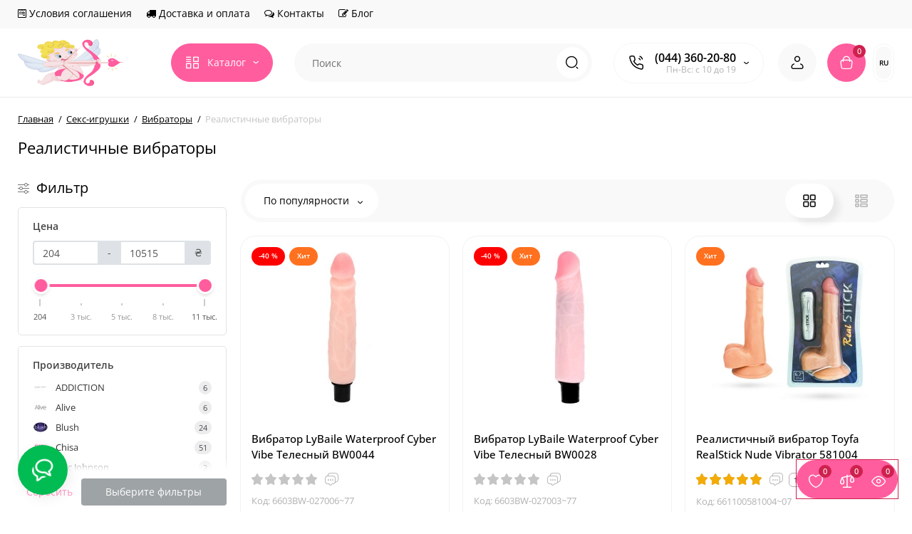

--- FILE ---
content_type: text/html; charset=utf-8
request_url: https://kupidon.toys/seks-igrushki/vibratori/realistichnie-vibratori/page-4
body_size: 41721
content:
<!DOCTYPE html>
<!--[if IE]><![endif]-->
<!--[if IE 8 ]><html prefix="og: https://ogp.me/ns# fb: https://ogp.me/ns/fb# product: https://ogp.me/ns/product# business: https://ogp.me/ns/business# place: http://ogp.me/ns/place#"  dir="ltr" lang="ru" class="ie8"><![endif]-->
<!--[if IE 9 ]><html prefix="og: https://ogp.me/ns# fb: https://ogp.me/ns/fb# product: https://ogp.me/ns/product# business: https://ogp.me/ns/business# place: http://ogp.me/ns/place#"  dir="ltr" lang="ru" class="ie9"><![endif]-->
<!--[if (gt IE 9)|!(IE)]><!-->
<html prefix="og: https://ogp.me/ns# fb: https://ogp.me/ns/fb# product: https://ogp.me/ns/product# business: https://ogp.me/ns/business# place: http://ogp.me/ns/place#"  dir="ltr" lang="ru" class="light-theme">
<!--<![endif]-->
<head>
<meta charset="UTF-8" />
<meta name="viewport" content="width=device-width, initial-scale=1.0, shrink-to-fit=no">
<meta http-equiv="X-UA-Compatible" content="IE=edge">
<title>Купить реалистичные вибраторы - заказать реалистичный вибратор в интернет секс шопе Купидон в Киеве и Украине - цены, продажа, доставка страница 4</title>
<base href="https://kupidon.toys/" />
<meta name="description" content="Реалистичные вибраторы купить в секс шопе ❤ Купидон ❤ по лучшей цене ☎ (044) 360-20-80 ✈ заказать быструю доставку вибратора риалистика в Киев и по Украине, ✅ гарантия качества и максимальная анонимность страница 4" />
<meta name="keywords" content= "реалистичные вибраторы, купить реалистичный вибратор" />
<link href="https://kupidon.toys/seks-igrushki/vibratori/realistichnie-vibratori/page-3" rel="prev" />
<link href="https://kupidon.toys/seks-igrushki/vibratori/realistichnie-vibratori/page-5" rel="next" />
<link href="https://kupidon.toys/image/catalog/faviconpng-100.png" rel="icon" />
<link rel="preload" as="image" href="https://kupidon.toys/image/catalog/KUPIDONTOYSlogo.svg">
<link rel="preload" href="catalog/view/theme/upstore/stylesheet/fonts/open-sans-regular.woff2" as="font" type="font/woff2" crossorigin>
<link rel="preload" href="catalog/view/theme/upstore/stylesheet/fonts/open-sans-medium.woff2" as="font" type="font/woff2" crossorigin>
<link rel="preload" href="catalog/view/theme/upstore/stylesheet/fonts/open-sans-bold.woff2" as="font" type="font/woff2" crossorigin>
<link rel="stylesheet" href="https://kupidon.toys/minify-cache/min_b07cd51e2fc79fd2f165dc4f99647dcb.css?up3v=1.6"/>

<script>
var chSetting = JSON.parse(atob('[base64]'));
if (localStorage.getItem('display') === null) {localStorage.setItem('display', 'grid');}
</script>
<script src="https://kupidon.toys/minify-cache/min_90bd5f03229a163e155b76c9f94384b1.js?up3v=1.6"></script>

<!--microdatapro 8.1 twitter cards start -->
<meta property="twitter:card" content="summary_large_image">
<meta property="twitter:creator" content="https://x.com/kupidonsexshop">
<meta property="twitter:site" content="Купить реалистичные вибраторы - заказать реалистичный вибратор в интернет секс шопе Купидон в Киеве и Украине - цены, продажа, доставка страница 4">
<meta property="twitter:title" content="Купить реалистичные вибраторы - заказать реалистичный вибратор в интернет секс шопе Купидон в Киеве и Украине - цены, продажа, доставка страница 4">
<meta property="twitter:description" content="Реалистичные вибраторы купить в секс шопе ❤ Купидон ❤ по лучшей цене ☎ (044) 360-20-80 ✈ заказать быструю доставку вибратора риалистика в Киев и по Украине, ✅ гарантия качества и максимальная анонимность страница 4">
<meta property="twitter:image" content="https://kupidon.toys/image/catalog/category/rvibrocat.jpeg">
<meta property="twitter:image:alt" content="Купить реалистичные вибраторы - заказать реалистичный вибратор в интернет секс шопе Купидон в Киеве и Украине - цены, продажа, доставка страница 4">
<!--microdatapro 8.1 twitter cards end -->
<!--microdatapro 8.1 open graph start -->
<meta property="og:locale" content="ru-ru">
<meta property="og:rich_attachment" content="true">
<meta property="og:site_name" content="Kupidon.Toys">
<meta property="og:type" content="business.business">
<meta property="og:title" content="Купить реалистичные вибраторы - заказать реалистичный вибратор в интернет секс шопе Купидон в Киеве и Украине - цены, продажа, доставка страница 4">
<meta property="og:description" content="Реалистичные вибраторы купить в секс шопе ❤ Купидон ❤ по лучшей цене ☎ (044) 360-20-80 ✈ заказать быструю доставку вибратора риалистика в Киев и по Украине, ✅ гарантия качества и максимальная анонимность страница 4">
<meta property="og:image" content="https://kupidon.toys/image/catalog/category/rvibrocat.jpeg">
<meta property="og:image:secure_url" content="https://kupidon.toys/image/catalog/category/rvibrocat.jpeg">
<meta property="og:image:width" content="100">
<meta property="og:image:height" content="100">
<meta property="og:url" content="https://kupidon.toys/seks-igrushki/vibratori/realistichnie-vibratori/">
<meta property="business:contact_data:street_address" content="ул. Константинівська 32">
<meta property="business:contact_data:locality" content="Київ">
<meta property="business:contact_data:postal_code" content="02000">
<meta property="business:contact_data:country_name" content="Україна">
<meta property="place:location:latitude" content="50.4690766">
<meta property="place:location:longitude" content="30.5088946">
<meta property="business:contact_data:email" content="shop@kupidon.toys">
<meta property="business:contact_data:phone_number" content="+38(044)360-20-80">
<meta property="fb:profile_id" content="https://www.facebook.com/kupidon.toys">
<!--microdatapro 8.1 open graph end -->
 <link rel="alternate" hreflang="uk" href="https://kupidon.toys/uk/seks-igrushki/vibratori/realistichnie-vibratori/page-4" />
<link rel="alternate" hreflang="x-default" href="https://kupidon.toys/uk/seks-igrushki/vibratori/realistichnie-vibratori/page-4" />
<link rel="alternate" hreflang="ru" href="https://kupidon.toys/seks-igrushki/vibratori/realistichnie-vibratori/page-4" />
</head><script src="catalog/view/javascript/ldev_question/common.js" type="text/javascript"></script><script src="catalog/view/javascript/ldev_question/common.js" type="text/javascript"></script><link href="catalog/view/theme/default/stylesheet/ldev_question/common.css" rel="stylesheet" media="screen" /><link href="catalog/view/theme/default/stylesheet/ldev_question/widgets.css" rel="stylesheet" media="screen" /><link href="catalog/view/javascript/ldev_question/bootstrap_panel_tabs_collapse.css" rel="stylesheet" media="screen" /><script src="catalog/view/javascript/ldev_question/common.js" type="text/javascript"></script>
<body class=" ">
    <div class="fixed-goods-bar">
                    <div class="box-wishlist" >
                <a rel="nofollow" class="btn-wishlist-top" href="https://kupidon.toys/wishlist/" id="wishlist-total">
                    <i class="up-icon-22 up-icon-wishlist" aria-hidden="true"></i>
                    <span class="wishlist-quantity">0</span>
                                    </a>
            </div>
                            <div class="box-compare" >
                <a rel="nofollow" class="btn-compare-top" href="https://kupidon.toys/compare-products/" id="compare-total">
                    <i class="up-icon-22 up-icon-compare" aria-hidden="true"></i>
                    <span class="compare-quantity">0</span>
                                    </a>
            </div>
                <div class="box-viewed-pc">
            <button type="button" class="btn-viewed-pc" >
                <i class="up-icon-22 up-icon-quickview" aria-hidden="true"></i>
                <span class="viewed-quantity">0</span>
            </button>
        </div>
    </div>
<nav id="top" class="visible-md visible-lg">
  <div class="container">
          <div class="pull-left">
        <div class="btn-group box-nav-links">
          <ul class="header-nav-links">
                          <li>
                <button
                                      onclick="location='terms'"
                                    type="button"
                  class="btn btn-link">
                                      <i class="fa fa-wpforms"></i>
                                    Условия соглашения
                </button>
              </li>
                          <li>
                <button
                                      onclick="location='dostavka-i-oplata'"
                                    type="button"
                  class="btn btn-link">
                                      <i class="fa fa-truck"></i>
                                    Доставка и оплата
                </button>
              </li>
                          <li>
                <button
                                      onclick="location='contact'"
                                    type="button"
                  class="btn btn-link">
                                      <i class="fa fa-comments-o"></i>
                                    Контакты
                </button>
              </li>
                          <li>
                <button
                                      onclick="location='blog/'"
                                    type="button"
                  class="btn btn-link">
                                      <i class="fa fa-pencil-square-o"></i>
                                    Блог
                </button>
              </li>
                      </ul>
        </div>
      </div>
              </div>
</nav>
<header class="up-header up-header-type-1">
	<div class="container">
		<div class="row dflex align-items-center pt-xs-5 pb-xs-5 pt-md-15 pb-md-15">
			<div class="up-header__left d-flex align-items-center">
								<button aria-label="Меню" type="button" class="up-header__btn-mobile-menu btn btn-menu-mobile hidden-md hidden-lg" onclick="open_mob_menu_left()">
					<i class="up-icon-22 up-icon-menu-line" aria-hidden="true"></i>
									</button>
				<div id="logo" class="up-header__logo-top">
					<div class="up-header__logo-desktop">
																					<a href="https://kupidon.toys/"><img width="150" height="50" src="https://kupidon.toys/image/catalog/KUPIDONTOYSlogo.svg" alt="Kupidon.Toys" class="img-responsive"/></a>
																		</div>
									</div>
									<div class="box-menu-top visible-md visible-lg col-auto">
						<button aria-label="Catalog" type="button" class="btn-menu-top vh1-bl dflex align-items-center show-tc">
															<i class="up-icon-22 up-icon-menu-grid" aria-hidden="true"></i>
																						<span class="text-category hidden-md">Каталог</span>
								<i class="up-icon-angle-down" aria-hidden="true"></i>
													</button>
					</div>
							</div>
			<div class="up-header__right d-flex align-items-center flex-grow-sm-1 pl-10 pr-10">
				<div class="phone-box col-auto f-order-3">
					<button aria-label="Контакты" type="button" class="btn-open-contact dflex align-items-center justify-content-center">
						<i class="up-icon-22 up-icon-phone-sound" aria-hidden="true"></i>
											</button>
					<div class="up-header-phones visible-md visible-lg hp-dd">
						<div class="up-header-phones__top dropdown-toggle up-icon">
							<i class="up-icon-22 up-icon-phone-sound" aria-hidden="true"></i>
							<div class="up-header-phones__items">
																	<div class="up-header-phones__item">
																					<a href="tel:38(044)360-20-80" target="_blank">
																																	(044) 360-20-80
																						</a>
																			</div>
																<div class="up-header-phones__text-af">Пн-Вс: с 10 до 19</div>
							</div>
						</div>
													<ul class="up-header-phones__dropdown dropdown-menu ch-dropdown">
																	<li>👩‍💻 Обращаться к онлайн ассистенту можно круглосуточно</li>
																									<li>
																					<a href="https://t.me/KupidonToysBot" target="_blank">
																									<div class="up-header-phones__icon-image"><img loading="lazy" width="25" height="25" src="https://kupidon.toys/image/catalog/telegram.svg" alt="Онлайн ассистент" /></div>
																								Онлайн ассистент
											</a>
																			</li>
															</ul>
											</div>
				</div>
				<div class="box-search flex-grow-sm-1">
					<button aria-label="Search" type="button" class="btn-open-search dflex align-items-center justify-content-center hidden-sm hidden-md hidden-lg"><i class="up-icon-22 up-icon-search" aria-hidden="true"></i></button>
					<div class="search-top visible-sm visible-md visible-lg"><div class="header-search input-group livesearch">
		<input type="text" name="search" value="" placeholder="Поиск" class="form-control search-autocomplete" />
	<span class="input-group-btn group_voice_search d-none">
		<button type="button" class="btn btn-voice-search" aria-label="Search">
			<i class="up-icon-22 up-icon-microphone" aria-hidden="true"></i>
		</button>
	</span>
	<span class="input-group-btn button_search">
		<button type="button" class="btn btn-search" aria-label="Search">
			<i class="up-icon-22 up-icon-search" aria-hidden="true"></i>
		</button>
	</span>
</div>
</div>
				</div>
				<div class="box-account ">
					<button aria-label="Login Register" class="dropdown-toggle btn-account" id="login-popup" data-load-url="index.php?route=common/login_modal" type="button">
						<i class="up-icon-22 up-icon-account" aria-hidden="true"></i>
						<span class="text-a-icon hidden-md hidden-lg">Кабинет</span>
					</button>
									</div>
								<div class="box-cart "><div id="cart" class="shopping-cart">
	<button class="dflex align-items-center btn" type="button" onclick="fastorder_open_cart();">
		<i class="up-icon-22 up-icon-cart" aria-hidden="true"></i>
		<span class="cart-total">0</span>
					<span class="text-a-icon-cart hidden-md hidden-lg">Корзина</span>
			</button>
	<div class="cart-content">
	<div class="header-cart-backdrop"></div>
	<div class="header-cart-fix-right" >
		<div class="header-cart-top dflex">
			<div class="header-cart-title">Корзина</div>
			<button type="button" class="header-cart-close"><i class="up-icon-close" aria-hidden="true"></i></button>
		</div>
		<div class="header-cart-scroll dflex flex-column">
							<div class="text-center box-empty-cart-icon">
					<svg class="icon-empty-cart" id="icon-empty-shop-cart" xmlns="http://www.w3.org/2000/svg" width="195" height="151" fill="none" viewBox="0 0 195 151">
						<path fill="#9CA9BC" d="m170.452 109.713 1.98.273-1.49 10.798-1.982-.274 1.492-10.797ZM38 45h2v32h-2V45Zm0 39h2v9h-2v-9Zm107.8 42.7c.2.3.5.4.8.4.2 0 .4-.1.6-.2 1.5-1 3.6-1.1 5.2-.1.5.3 1.1.2 1.4-.3.3-.5.2-1.1-.3-1.4-2.2-1.4-5.2-1.4-7.4.1-.5.4-.6 1-.3 1.5ZM70 113h9v2h-9v-2ZM5 144h13v2H5v-2Z"/>
						<path fill="#9CA9BC" d="m173 144 .3-.9 5-39.1h.7c2.2 0 4-1.4 4-3.2v-1.5c0-1.8-1.8-3.2-4-3.2h-34.7l9.1-22c.8-2-.1-4.4-2.2-5.2-1-.4-2.1-.4-3.1 0s-1.8 1.2-2.2 2.2L136.5 94c-1.2.4-2.1 1.1-2.9 2H132V37c0-3.3-2.7-6-5.9-6-6.3 0-12.6-.7-18.9-.9-4-14.7-14-25.1-25.7-25.1S59.8 15.4 55.8 30c-6.4.2-12.7.5-18.8 1-3.3 0-6 2.7-6 6v75.9L27.1 144H23v2h167v-2h-17Zm-1.7-1.2c-.1.9-.9 1.2-1.6 1.2h-33.8l-3.9-31.1V104h2.2c1.1 1 2.3 1.7 3.9 1.7s2.9-.6 3.9-1.7h34.3l-5 38.8Zm9.7-43.6v1.5c0 .6-.8 1.2-2 1.2h-35.1c.3-.7.5-1.5.5-2.3 0-.6-.1-1.1-.2-1.7H179c1.2.1 2 .8 2 1.3Zm-33.2-27.5c.2-.5.6-.9 1.1-1.1.5-.2 1-.2 1.5 0 1 .4 1.5 1.6 1.1 2.6l-9.1 22c-1.1-1-2.4-1.5-3.6-1.7l9-21.8Zm-9.5 24c2.2 0 4 1.8 4 4s-1.8 4-4 4-4-1.8-4-4 1.8-4 4-4Zm-5.7 2.3c-.2.5-.2 1.1-.2 1.7 0 .8.2 1.6.5 2.3h-.9v-4h.6ZM81.5 7c10.7 0 19.8 9.5 23.6 23-16.1-.5-31.9-.5-47.2 0 3.8-13.5 13-23 23.6-23ZM32.8 115H59v-2H33V37c0-2.2 1.8-4 4.1-4 6-.4 12.1-.7 18.3-.9-.5 2.3-.9 4.7-1.1 7.2-2.3.4-4.1 2.4-4.1 4.8 0 2.7 2.2 4.9 4.9 4.9s4.9-2.2 4.9-4.9c0-2.3-1.6-4.1-3.6-4.7.2-2.5.6-5 1.2-7.3 15.6-.5 31.7-.5 48.2.1.6 2.3.9 4.8 1.2 7.3-2.1.5-3.6 2.4-3.6 4.7 0 2.7 2.2 4.9 4.9 4.9s4.9-2.2 4.9-4.9c0-2.4-1.8-4.4-4.1-4.8-.2-2.4-.6-4.8-1.1-7.1 6.1.2 12.2.5 18.3.9 2.2 0 4 1.8 4 4v76H89v2h41.2l3.6 29H29.1l3.7-29.2Zm23.3-73.6c1 .4 1.8 1.5 1.8 2.6 0 1.6-1.3 2.9-2.9 2.9-1.6 0-2.9-1.3-2.9-2.9 0-1.3.8-2.3 1.9-2.7 0 .9-.1 1.8-.1 2.7h2c.1-.9.1-1.8.2-2.6ZM107 44h2c0-.9 0-1.8-.1-2.7 1.1.4 1.9 1.4 1.9 2.7 0 1.6-1.3 2.9-2.9 2.9-1.6 0-2.9-1.3-2.9-2.9 0-1.2.7-2.2 1.8-2.6.2.8.2 1.7.2 2.6Z"/>
						<path fill="#9CA9BC" d="M145.6 120.2a2 2 0 1 0 .001-3.999 2 2 0 0 0-.001 3.999Zm8 0a2 2 0 1 0 .001-3.999 2 2 0 0 0-.001 3.999Zm-67-40.9c-2.8-1.8-6.7-1.8-9.4.2-.5.3-.6.9-.3 1.4.2.3.5.4.8.4.2 0 .4-.1.6-.2 2.1-1.5 5.1-1.5 7.2-.1.5.3 1.1.2 1.4-.3.3-.5.1-1.1-.3-1.4Zm-12.9-5.9a2.7 2.7 0 1 0 0-5.4 2.7 2.7 0 0 0 0 5.4Zm16 0a2.7 2.7 0 1 0 0-5.4 2.7 2.7 0 0 0 0 5.4Z"/>
					</svg>
				</div>
				<div class="text-center cart-empty">Ваша корзина пуста!</div>
				<div class="text-center cart-empty-info-text">Это никогда не поздно исправить :)</div>
					</div>
			</div>
	</div>
</div>
</div>
									<div class="box-language-currency only_one_block">
						 
<div class="box-language hidden-xs hidden-sm">
 <div id="language">
 <span class="mob-text-language">Язык</span>
 
<div class="dropdown-box">
 <button class="btn-language-top dropdown-toggle" data-toggle="dropdown">
     RU
   </button>
 <ul class="dropdown-menu dropdown-menu-right up-compact-dropdown">
  <li >
  	<button class="btn-lang-select" type="button" onclick="lm_deleteCookie('languageauto'); window.location = 'https://kupidon.toys/uk/seks-igrushki/vibratori/realistichnie-vibratori/page-4'">
	 UA</button>
 </li>
  <li class="active">
   	<button class="btn-lang-select" type="button" onclick="lm_setCookie('languageauto', '1', {expires: 180}); window.location = 'https://kupidon.toys/seks-igrushki/vibratori/realistichnie-vibratori/page-4'">
  RU</button>
 </li>
  </ul>
 </div>


 </div>
 </div>
<script>
function lm_setCookie(name, value, options = {}) {
options = {
path: '/',
...options
};

	let date = new Date(Date.now() + (86400e3 * options.expires));
	date = date.toUTCString();
	options.expires = date;

	let updatedCookie = encodeURIComponent(name) + "=" + encodeURIComponent(value);

	for (let optionKey in options) {
		updatedCookie += "; " + optionKey;
		let optionValue = options[optionKey];
		if (optionValue !== true) {
			updatedCookie += "=" + optionValue;
		}
	}
	document.cookie = updatedCookie;
}

function lm_deleteCookie(name) {
  lm_setCookie(name, "", {'max-age': -1});
}
</script>

						
					</div>
											</div>
		</div>
	</div>
	
	<div id="fm-fixed-mobile" class="mob-fix-panel topmm-fix d-none">
	<div class="mobile-sidebar-search hidden shtop">
		<div class="mobile-sidebar-search__top">
			<div class="mobile-sidebar-search__title">Поиск</div>
			<span class="mobile-sidebar-search__close fm-close-search"><i class="up-icon-close" aria-hidden="true"></i></span>
		</div>
		<div class="mobile-sidebar-search__content"></div>
	</div>
	<div class="mobile-sidebar-viewed hidden">
		<div class="mobile-sidebar-viewed__top no-shadow">
			<div class="mobile-sidebar-viewed__title">Смотрели</div>
			<span class="mobile-sidebar-viewed__close fm-close-viewed"><i class="up-icon-close" aria-hidden="true"></i></span>
		</div>
		<div class="mobile-sidebar-viewed__content"></div>
	</div>
	<div class="mobile-sidebar-phones hidden">
		<div class="mobile-sidebar-phones__top no-shadow">
			<div class="mobile-sidebar-phones__title">Контакты</div>
			<span class="mobile-sidebar-phones__close fm-close-phones"><i class="up-icon-close" aria-hidden="true"></i></span>
		</div>
		<div class="mobile-sidebar-phones__content"><div class="mobile-sidebar-phones__inner"></div></div>
	</div>
	<div class="mob-menu-info-fixed-left hidden">
		<div class="mob-first-menu active" id="mobm-left-content">
			<div class="mobm-top">
				<div class="mobm-title">Меню</div>
				<div class="mobile-first-tel">
											<a href="tel:38(044)360-20-80" target="_blank">(044) 360-20-80</a>
										<div class="up-header-phones__text-af">Пн-Вс: с 10 до 19</div>
				</div>
				<button type="button" class="mobm-close-menu" aria-label="Close" onclick="close_mob_menu();">
					<i class="up-icon-close" aria-hidden="true"></i>
				</button>
			</div>
			<div class="mobm-body">
								<div class="mobm-header-block">
										<div class="mh-left-b mob-language dflex align-items-center"></div>
					<div class="mh-right-b mob-currency dflex align-items-center ml-auto"></div>
				</div>
								<div class="mob-menu" id="mob-catalog-left">
					<div class="mobm-body mm-ss"></div>
				</div>
									<div class="links-mob"></div>
											</div>
		</div>
	</div>
</div>
<div id="fm-fixed-mobile-bottom" class="mob-fix-panel fm_type_design_bottom_1 hidden-md hidden-lg">
	<div class="container">
		<div class="box-flex-fix  show-title">
												<div class="mob-m-i mob-m-i__home">
						<a class="btn-fm-bottom btn btn-go-home dflex align-items-center justify-content-center active-bg" href="https://kupidon.toys/">
							<i class="up-icon-22 up-icon-home" aria-hidden="true"></i>
															<span class="text-a-icon">Главная</span>
													</a>
					</div>
														<div class="mob-m-i box-feedback-widget">
					<button class="btn-fm-bottom btn-open-chats dflex align-items-center justify-content-center" aria-label="Смотрели" type="button">
						<svg class="icon-chats" xmlns="http://www.w3.org/2000/svg" width="21" height="21" fill="none" viewBox="0 0 21 21">
							<path fill="currentColor" d="M.5 10.734c0 1.12.319 2.175.957 3.165.638.989 1.49 1.796 2.559 2.421-.052.183-.111.417-.176.703-.065.287-.156.736-.274 1.348-.117.612-.162 1.12-.136 1.524.026.403.156.605.39.605.782 0 1.57-.208 2.364-.625.794-.417 1.425-.833 1.894-1.25.469-.417.716-.625.742-.625a11.06 11.06 0 0 0 4.18-.82c-.156-.052-.45-.209-.879-.47-.43-.26-.697-.39-.8-.39h-2.5c-.47 0-.964.26-1.485.782-.73.65-1.42 1.12-2.07 1.406L5.5 15.5l-.664-.586c-1.77-1.146-2.656-2.539-2.656-4.18 0-.416.078-.885.234-1.406-.104-.156-.176-.397-.215-.723a7.446 7.446 0 0 1-.058-.878v-.899l.039-.508C1.06 7.518.5 8.99.5 10.734ZM12.18.5c-2.318 0-4.29.677-5.918 2.031C4.634 3.885 3.82 5.513 3.82 7.414c0 1.875.808 3.412 2.422 4.61 1.615 1.197 3.594 1.796 5.938 1.796.026 0 .293.28.8.84.508.56 1.179 1.12 2.012 1.68.833.56 1.64.84 2.422.84.182 0 .293-.143.332-.43.04-.287.02-.631-.058-1.035a24.29 24.29 0 0 0-.274-1.23 52.729 52.729 0 0 0-.273-1.055l-.157-.43c1.068-.651 1.92-1.465 2.559-2.441.638-.977.957-2.025.957-3.145 0-1.901-.814-3.529-2.441-4.883C16.43 1.177 14.47.5 12.179.5Zm3.984 11.094-1.094.664.43 1.25a5.8 5.8 0 0 1 .195.664c.079.312.156.56.235.742-.573-.39-1.25-.976-2.031-1.758-.6-.65-1.146-.976-1.641-.976-1.823 0-3.392-.423-4.707-1.27-1.315-.846-1.973-2.012-1.973-3.496-.026-1.458.606-2.695 1.895-3.71C8.762 2.686 10.33 2.18 12.18 2.18c1.849 0 3.418.507 4.707 1.523 1.289 1.016 1.933 2.253 1.933 3.711 0 1.64-.885 3.034-2.656 4.18Z"/>
						</svg>
						<svg class="icon-close-chats" xmlns="http://www.w3.org/2000/svg" width="14" height="14" fill="none" viewBox="0 0 14 14">
							<path fill="currentColor" d="m8.542 7 4.703-4.692A1.098 1.098 0 1 0 11.692.755L7 5.458 2.307.755A1.098 1.098 0 1 0 .754 2.308L5.457 7 .754 11.692a1.094 1.094 0 0 0 0 1.553 1.094 1.094 0 0 0 1.553 0L7 8.542l4.692 4.703a1.093 1.093 0 0 0 1.553 0 1.094 1.094 0 0 0 0-1.553L8.542 7Z"/>
						</svg>
													<span class="text-a-icon">Контакты</span>
											</button>
					<div class="mobile-widget-block d-none">
													<a class="mobile-widget-block__item" href="https://t.me/KupidonToysBot" target="_blank" >
								<span class="mobile-widget-block__icon">
									<img loading="lazy" width="38" height="38" alt="icon_teleg" src="catalog/view/theme/upstore/stylesheet/feedback_widget/icon/icon_teleg.svg">
								</span>
								<span class="mobile-widget-block__text"></span>
							</a>
													<a class="mobile-widget-block__item" href="tel:+38(044) 360-20-80" target="_blank">
								<span class="mobile-widget-block__icon">
									<img loading="lazy" width="38" height="38" alt="icon_callback" src="catalog/view/theme/upstore/stylesheet/feedback_widget/icon/icon_callback.svg">
								</span>
								<span class="mobile-widget-block__text"></span>
							</a>
											</div>
				</div>
						<div class="mob-m-i fm-viewed-bottom">
				<button class="btn-fm-bottom btn-open-viewed dflex align-items-center justify-content-center"  type="button">
					<i class="up-icon-22 up-icon-quickview" aria-hidden="true"></i>
																<span class="text-a-icon">Смотрели</span>
									</button>
			</div>
			<div class="mob-m-i box-wishlist-mob">
				<a rel="nofollow"  class="btn-fm-bottom btn-mob-wishlist-bottom dflex align-items-center justify-content-center" href="https://kupidon.toys/wishlist/">
					<i class="up-icon-22 up-icon-wishlist" aria-hidden="true"></i>
																<span class="text-a-icon">Закладки</span>
									</a>
			</div>
			<div class="mob-m-i box-compare-mob">
				<a rel="nofollow"  class="btn-fm-bottom btn-mob-compare-bottom dflex align-items-center justify-content-center" href="https://kupidon.toys/compare-products/">
					<i class="up-icon-22 up-icon-compare" aria-hidden="true"></i>
																<span class="text-a-icon">Сравнение</span>
									</a>
			</div>
					</div>
	</div>
</div>
</header>
	<div class="menu-header-box  hidden-xs hidden-sm type-menu-h-1">
		<div class="container pos-r">
			<div class="row dflex">
				<div class="menu-box dflex m_type_header_1 menu_mask">
<nav id="menu-vertical" class="btn-group col-md-3">
	<ul id="menu-vertical-list" class="dropdown-menu hidden-xs hidden-sm">
												<li class="dropdown have-icon">
				<a href="bdsm-fetish" class="parent-link">
											<img width="24" height="24" decoding="async" loading="lazy" alt="" class="nsmenu-thumb pitem-icon" src="https://kupidon.toys/image/catalog/category/icon/Megamenu/bdsmcaticon.svg"/>
																<img width="24" height="24" decoding="async" loading="lazy" alt="" class="nsmenu-thumb hitem-icon" src="https://kupidon.toys/image/catalog/category/icon/Megamenu/bdsmcaticon.svg"/>
										<div class="item-name himg">БДСМ игрушки</div>
										<i class="up-icon-angle-right" aria-hidden="true"></i>
				</a>
															<div class="ns-dd dropdown-menu-simple nsmenu-type-category-simple">
							<ul class="list-unstyled nsmenu-haschild">
								
																<li >
									<a href="https://kupidon.toys/bdsm-fetish/flogery-batogy/">
																				<span>Флогеры и плети</span>
																			</a>
																	</li>
																<li >
									<a href="https://kupidon.toys/bdsm-fetish/pleti-steki-shlepalki/">
																				<span>Стеки и шлепалки</span>
																			</a>
																	</li>
																<li  class="nsmenu-issubchild">
									<a href="https://kupidon.toys/bdsm-fetish/naruchniki/">
																				<span>Наручники</span>
																					<i class="up-icon-angle-right" aria-hidden="true"></i>
																			</a>
																			<div class="nsmenu-ischild nsmenu-ischild-simple">
											<ul class="list-unstyled">
																																							<li >
															<a href="https://kupidon.toys/bdsm-fetish/naruchniki/klasychni-naruchnyky/">Классические наручники
																														</a>
																													</li>
																																																				<li >
															<a href="https://kupidon.toys/bdsm-fetish/naruchniki/naruchniki-s-mekhom/">Наручники с мехом
																														</a>
																													</li>
																																																				<li >
															<a href="https://kupidon.toys/bdsm-fetish/naruchniki/kozhanye-naruchniki/">Оковы и поножи
																														</a>
																													</li>
																																				</ul>
										</div>
																	</li>
																<li >
									<a href="https://kupidon.toys/bdsm-fetish/fiksatori-i-bondaji/">
																				<span>Фиксаторы и бондажи</span>
																			</a>
																	</li>
																<li >
									<a href="https://kupidon.toys/bdsm-fetish/motuzka-shibari/">
																				<span>Веревка для Шибари</span>
																			</a>
																	</li>
																<li >
									<a href="https://kupidon.toys/bdsm-fetish/skotch-bdsm/">
																				<span>Скотч для бондажа</span>
																			</a>
																	</li>
																<li >
									<a href="https://kupidon.toys/bdsm-fetish/zazhimi-dlya-soskov-i-klitora/">
																				<span>Зажимы для сосков и клитора</span>
																			</a>
																	</li>
																<li >
									<a href="https://kupidon.toys/bdsm-fetish/osheieniki/">
																				<span>Ошейники</span>
																			</a>
																	</li>
																<li >
									<a href="https://kupidon.toys/bdsm-fetish/klyapi/">
																				<span>Кляпы</span>
																			</a>
																	</li>
																<li >
									<a href="https://kupidon.toys/bdsm-fetish/bdsm-masky/">
																				<span>Маски и повязки на глаза</span>
																			</a>
																	</li>
																<li >
									<a href="https://kupidon.toys/bdsm-fetish/nobody-bdsm/">
																				<span>Наборы для БДСМ</span>
																			</a>
																	</li>
																<li >
									<a href="https://kupidon.toys/bdsm-fetish/poyasa-vernosti/">
																				<span>Пояса верности</span>
																			</a>
																	</li>
																<li >
									<a href="https://kupidon.toys/bdsm-fetish/kolesa-vartenberga/">
																				<span>Колеса Вартенберга</span>
																			</a>
																	</li>
																<li >
									<a href="https://kupidon.toys/bdsm-fetish/kateteri/">
																				<span>Уретральные стимуляторы</span>
																			</a>
																	</li>
																<li >
									<a href="https://kupidon.toys/bdsm-fetish/elektrostimulyatory/">
																				<span>Электростимуляторы</span>
																			</a>
																	</li>
																<li >
									<a href="https://kupidon.toys/bdsm-fetish/seks-mebel/">
																				<span>Секс мебель</span>
																			</a>
																	</li>
																<li >
									<a href="https://kupidon.toys/bdsm-fetish/metelochki/">
																				<span>Тиклеры</span>
																			</a>
																	</li>
																<li >
									<a href="https://kupidon.toys/bdsm-fetish/svechi-dlya-igr/">
																				<span>Свечи для БДСМ игр</span>
																			</a>
																	</li>
																<li >
									<a href="https://kupidon.toys/bdsm-fetish/analni-gaky/">
																				<span>Анальные крюки</span>
																			</a>
																	</li>
																<li >
									<a href="https://kupidon.toys/bdsm-fetish/igrashky-dlya-fistyngu/">
																				<span>Игрушки для фистинга</span>
																			</a>
																	</li>
															</ul>
						</div>
						
						
											
					
						
						
											</li>
																		<li class="dropdown have-icon">
				<a href="seksualnoe-bele" class="parent-link">
											<img width="24" height="24" decoding="async" loading="lazy" alt="" class="nsmenu-thumb pitem-icon" src="https://kupidon.toys/image/catalog/category/icon/Megamenu/lingeriecaticon.svg"/>
																<img width="24" height="24" decoding="async" loading="lazy" alt="" class="nsmenu-thumb hitem-icon" src="https://kupidon.toys/image/catalog/category/icon/Megamenu/lingeriecaticon.svg"/>
										<div class="item-name himg">Эротическое белье</div>
										<i class="up-icon-angle-right" aria-hidden="true"></i>
				</a>
															<div class="ns-dd dropdown-menu-simple nsmenu-type-category-simple">
							<ul class="list-unstyled nsmenu-haschild">
								
																<li  class="nsmenu-issubchild">
									<a href="https://kupidon.toys/seksualnoe-bele/zhinocha-erotychna-bilyzna/">
																				<span>Женское эротическое белье</span>
																					<i class="up-icon-angle-right" aria-hidden="true"></i>
																			</a>
																			<div class="nsmenu-ischild nsmenu-ischild-simple">
											<ul class="list-unstyled">
																																							<li >
															<a href="https://kupidon.toys/seksualnoe-bele/zhinocha-erotychna-bilyzna/trusiki/">Трусики
																														</a>
																													</li>
																																																				<li >
															<a href="https://kupidon.toys/seksualnoe-bele/zhinocha-erotychna-bilyzna/bustgaltery/">Бюстгальтеры
																														</a>
																													</li>
																																																				<li >
															<a href="https://kupidon.toys/seksualnoe-bele/zhinocha-erotychna-bilyzna/komplekti-belya/">Комплекты белья
																														</a>
																													</li>
																																																				<li >
															<a href="https://kupidon.toys/seksualnoe-bele/zhinocha-erotychna-bilyzna/kombinezoni-bodi/">Боди
																														</a>
																													</li>
																																																				<li >
															<a href="https://kupidon.toys/seksualnoe-bele/zhinocha-erotychna-bilyzna/bodistokingy/">Бодистокинги
																														</a>
																													</li>
																																																				<li >
															<a href="https://kupidon.toys/seksualnoe-bele/zhinocha-erotychna-bilyzna/chulki-kolgotki/">Чулки
																														</a>
																													</li>
																																																				<li >
															<a href="https://kupidon.toys/seksualnoe-bele/zhinocha-erotychna-bilyzna/seksualni-kolgotky/">Колготки
																														</a>
																													</li>
																																																				<li >
															<a href="https://kupidon.toys/seksualnoe-bele/zhinocha-erotychna-bilyzna/penyuari-sorochki/">Пеньюары
																														</a>
																													</li>
																																																				<li >
															<a href="https://kupidon.toys/seksualnoe-bele/zhinocha-erotychna-bilyzna/bebidoly/">Бебидоллы
																														</a>
																													</li>
																																																				<li >
															<a href="https://kupidon.toys/seksualnoe-bele/zhinocha-erotychna-bilyzna/seksualnie-platya/">Платья
																														</a>
																													</li>
																																																				<li >
															<a href="https://kupidon.toys/seksualnoe-bele/zhinocha-erotychna-bilyzna/korseti-korsaji/">Корсеты
																														</a>
																													</li>
																																																				<li >
															<a href="https://kupidon.toys/seksualnoe-bele/zhinocha-erotychna-bilyzna/eroticheskie-kostyumi/">Костюмы для ролевых игр
																														</a>
																													</li>
																																																				<li >
															<a href="https://kupidon.toys/seksualnoe-bele/zhinocha-erotychna-bilyzna/pidtyzhki-dlya-panchoh/">Подтяжки для чулков
																														</a>
																													</li>
																																				</ul>
										</div>
																	</li>
																<li  class="nsmenu-issubchild">
									<a href="https://kupidon.toys/seksualnoe-bele/cholovicha-erotychna-bilyzna/">
																				<span>Мужское эротическое белье</span>
																					<i class="up-icon-angle-right" aria-hidden="true"></i>
																			</a>
																			<div class="nsmenu-ischild nsmenu-ischild-simple">
											<ul class="list-unstyled">
																																							<li >
															<a href="https://kupidon.toys/seksualnoe-bele/cholovicha-erotychna-bilyzna/stringi-trusy-shorty/">Стринги, трусы, шорты
																														</a>
																													</li>
																																																				<li >
															<a href="https://kupidon.toys/seksualnoe-bele/cholovicha-erotychna-bilyzna/cholovichi-body-ta-komplekty/">Боди и комплекты
																														</a>
																													</li>
																																																				<li >
															<a href="https://kupidon.toys/seksualnoe-bele/cholovicha-erotychna-bilyzna/cholovichi-erotychni-kostymy/">Одежда для ролевых игр
																														</a>
																													</li>
																																				</ul>
										</div>
																	</li>
																<li  class="nsmenu-issubchild">
									<a href="https://kupidon.toys/seksualnoe-bele/aksessuari/">
																				<span>Эротические аксессуары</span>
																					<i class="up-icon-angle-right" aria-hidden="true"></i>
																			</a>
																			<div class="nsmenu-ischild nsmenu-ischild-simple">
											<ul class="list-unstyled">
																																							<li >
															<a href="https://kupidon.toys/seksualnoe-bele/aksessuari/intymni-prykrasy/">Интимные украшения
																														</a>
																													</li>
																																																				<li >
															<a href="https://kupidon.toys/seksualnoe-bele/aksessuari/nakleyki-na-soski/">Наклейки на соски, стикини и пэстисы
																														</a>
																													</li>
																																																				<li >
															<a href="https://kupidon.toys/seksualnoe-bele/aksessuari/eroticheskie-perchatki/">Эротические перчатки
																														</a>
																													</li>
																																																				<li >
															<a href="https://kupidon.toys/seksualnoe-bele/aksessuari/maski/">Маски
																														</a>
																													</li>
																																																				<li >
															<a href="https://kupidon.toys/seksualnoe-bele/aksessuari/chokery/">Чокеры
																														</a>
																													</li>
																																																				<li class="ischild_4level_simple">
															<a href="https://kupidon.toys/seksualnoe-bele/aksessuari/portupei/">Портупеи
																															<i class="up-icon-angle-right" aria-hidden="true"></i>
																														</a>
																															<div class="child_4level_simple">
																	<ul class="list-unstyled">
																																					<li><a href="https://kupidon.toys/seksualnoe-bele/aksessuari/portupei/portupei-zhinochi/">Портупеи женские</a></li>
																																					<li><a href="https://kupidon.toys/seksualnoe-bele/aksessuari/portupei/portupei-cholovichi/">Портупеи мужские</a></li>
																																			</ul>
																</div>
																													</li>
																																																				<li >
															<a href="https://kupidon.toys/seksualnoe-bele/aksessuari/gartery/">Гартеры
																														</a>
																													</li>
																																																				<li >
															<a href="https://kupidon.toys/seksualnoe-bele/aksessuari/peruky/">Парики
																														</a>
																													</li>
																																				</ul>
										</div>
																	</li>
															</ul>
						</div>
						
						
											
					
						
						
											</li>
																		<li class="dropdown have-icon">
				<a href="seks-igrushki" class="parent-link">
											<img width="24" height="24" decoding="async" loading="lazy" alt="" class="nsmenu-thumb pitem-icon" src="https://kupidon.toys/image/catalog/category/icon/Megamenu/sextoyscaticon.svg"/>
																<img width="24" height="24" decoding="async" loading="lazy" alt="" class="nsmenu-thumb hitem-icon" src="https://kupidon.toys/image/catalog/category/icon/Megamenu/sextoyscaticon.svg"/>
										<div class="item-name himg">Секс-игрушки</div>
										<i class="up-icon-angle-right" aria-hidden="true"></i>
				</a>
															<div class="ns-dd dropdown-menu-simple nsmenu-type-category-simple">
							<ul class="list-unstyled nsmenu-haschild">
								
																<li  class="nsmenu-issubchild">
									<a href="https://kupidon.toys/seks-igrushki/vibratori/">
																				<span>Вибраторы</span>
																					<i class="up-icon-angle-right" aria-hidden="true"></i>
																			</a>
																			<div class="nsmenu-ischild nsmenu-ischild-simple">
											<ul class="list-unstyled">
																																							<li >
															<a href="https://kupidon.toys/seks-igrushki/vibratori/smart-vibratory/">Смарт вибраторы
																														</a>
																													</li>
																																																				<li >
															<a href="https://kupidon.toys/seks-igrushki/vibratori/analnie-vibratori/">Анальные вибраторы
																														</a>
																													</li>
																																																				<li >
															<a href="https://kupidon.toys/seks-igrushki/vibratori/vibratory-microfony/">Вибраторы микрофоны
																														</a>
																													</li>
																																																				<li >
															<a href="https://kupidon.toys/seks-igrushki/vibratori/vakuumie-vibratory/">Вакуумные вибраторы
																														</a>
																													</li>
																																																				<li >
															<a href="https://kupidon.toys/seks-igrushki/vibratori/vibratory-na-palec/">Вибраторы на палец
																														</a>
																													</li>
																																																				<li >
															<a href="https://kupidon.toys/seks-igrushki/vibratori/vibratori-pulsatory/">Вибраторы пульсаторы
																														</a>
																													</li>
																																																				<li >
															<a href="https://kupidon.toys/seks-igrushki/vibratori/originalnie-vibratori/">Оригинальные вибраторы
																														</a>
																													</li>
																																																				<li >
															<a href="https://kupidon.toys/seks-igrushki/vibratori/vibratory-u-vyglydi-pomady/">Вибраторы в виде помады
																														</a>
																													</li>
																																																				<li >
															<a href="https://kupidon.toys/seks-igrushki/vibratori/realistichnie-vibratori/">Реалистичные вибраторы
																														</a>
																													</li>
																																																				<li >
															<a href="https://kupidon.toys/seks-igrushki/vibratori/vibratori-kroliki/">Вибраторы кролики
																														</a>
																													</li>
																																																				<li >
															<a href="https://kupidon.toys/seks-igrushki/vibratori/vibratori-na-pulti-du/">Вибраторы на пульте ДУ
																														</a>
																													</li>
																																																				<li >
															<a href="https://kupidon.toys/seks-igrushki/vibratori/vibratori-dlya-tochki-g/">Вибраторы для точки G
																														</a>
																													</li>
																																																				<li >
															<a href="https://kupidon.toys/seks-igrushki/vibratori/vibratori-v-trisyky/">Вибраторы в трусики
																														</a>
																													</li>
																																																				<li >
															<a href="https://kupidon.toys/seks-igrushki/vibratori/klassicheskie-vibratori/">Классические вибраторы
																														</a>
																													</li>
																																																				<li >
															<a href="https://kupidon.toys/seks-igrushki/vibratori/mini-vibratori/">Мини вибраторы
																														</a>
																													</li>
																																																				<li >
															<a href="https://kupidon.toys/seks-igrushki/vibratori/klitoralnie-vibratori/">Клиторальные вибраторы
																														</a>
																													</li>
																																																				<li >
															<a href="https://kupidon.toys/seks-igrushki/vibratori/vibratory-z-prysoskom/">Вибраторы на присоске
																														</a>
																													</li>
																																																				<li >
															<a href="https://kupidon.toys/seks-igrushki/vibratori/vibropuli/">Вибропули
																														</a>
																													</li>
																																																				<li >
															<a href="https://kupidon.toys/seks-igrushki/vibratori/vibroyaieca/">Виброяйца
																														</a>
																													</li>
																																																				<li >
															<a href="https://kupidon.toys/seks-igrushki/vibratori/bolshie-vibratori/">Большие вибраторы
																														</a>
																													</li>
																																																				<li >
															<a href="https://kupidon.toys/seks-igrushki/vibratori/vibratory-dlya-dvoikh/">Вибраторы для двоих
																														</a>
																													</li>
																																																				<li >
															<a href="https://kupidon.toys/seks-igrushki/vibratori/dvoienie-vibratori/">Двойные вибраторы
																														</a>
																													</li>
																																																				<li >
															<a href="https://kupidon.toys/seks-igrushki/vibratori/vibratori-babochki/">Вибраторы бабочки
																														</a>
																													</li>
																																																				<li >
															<a href="https://kupidon.toys/seks-igrushki/vibratori/vibratory-dlya-cholovikiv/">Вибраторы для мужчин
																														</a>
																													</li>
																																				</ul>
										</div>
																	</li>
																<li  class="nsmenu-issubchild">
									<a href="https://kupidon.toys/seks-igrushki/falloimitatori/">
																				<span>Фаллоимитаторы</span>
																					<i class="up-icon-angle-right" aria-hidden="true"></i>
																			</a>
																			<div class="nsmenu-ischild nsmenu-ischild-simple">
											<ul class="list-unstyled">
																																							<li >
															<a href="https://kupidon.toys/seks-igrushki/falloimitatori/analnie-falloimitatori/">Анальные фаллоимитаторы
																														</a>
																													</li>
																																																				<li >
															<a href="https://kupidon.toys/seks-igrushki/falloimitatori/steklyannye-falloimitatory/">Стеклянные фаллоимитаторы
																														</a>
																													</li>
																																																				<li >
															<a href="https://kupidon.toys/seks-igrushki/falloimitatori/realistichnie-falloimotatory/">Реалистичные фаллоимитаторы
																														</a>
																													</li>
																																																				<li >
															<a href="https://kupidon.toys/seks-igrushki/falloimitatori/faloimitatory-z-prysoskom/">Фаллоимитаторы на присоске
																														</a>
																													</li>
																																																				<li >
															<a href="https://kupidon.toys/seks-igrushki/falloimitatori/dvoienie-falloimitatori/">Двухсторонние фаллоимитаторы
																														</a>
																													</li>
																																																				<li >
															<a href="https://kupidon.toys/seks-igrushki/falloimitatori/bolshie-falloimitatory/">Большие фаллоимитаторы
																														</a>
																													</li>
																																				</ul>
										</div>
																	</li>
																<li  class="nsmenu-issubchild">
									<a href="https://kupidon.toys/seks-igrushki/vakuumnie-pompi/">
																				<span>Вакуумные помпы</span>
																					<i class="up-icon-angle-right" aria-hidden="true"></i>
																			</a>
																			<div class="nsmenu-ischild nsmenu-ischild-simple">
											<ul class="list-unstyled">
																																							<li >
															<a href="https://kupidon.toys/seks-igrushki/vakuumnie-pompi/vakuumnie-pompi-dlya-mujchin/">Вакуумные помпы для мужчин
																														</a>
																													</li>
																																																				<li >
															<a href="https://kupidon.toys/seks-igrushki/vakuumnie-pompi/vakuumnie-pompi-dlya-jenshin/">Вакуумные помпы для женщин
																														</a>
																													</li>
																																				</ul>
										</div>
																	</li>
																<li >
									<a href="https://kupidon.toys/seks-igrushki/gidropompi/">
																				<span>Гидропомпы</span>
																			</a>
																	</li>
																<li >
									<a href="https://kupidon.toys/seks-igrushki/vaginalnie-shariki/">
																				<span>Вагинальные шарики</span>
																			</a>
																	</li>
																<li  class="nsmenu-issubchild">
									<a href="https://kupidon.toys/seks-igrushki/analnie-igrushki/">
																				<span>Анальные игрушки</span>
																					<i class="up-icon-angle-right" aria-hidden="true"></i>
																			</a>
																			<div class="nsmenu-ischild nsmenu-ischild-simple">
											<ul class="list-unstyled">
																																							<li class="ischild_4level_simple">
															<a href="https://kupidon.toys/seks-igrushki/analnie-igrushki/analnie-probki/">Анальные пробки
																															<i class="up-icon-angle-right" aria-hidden="true"></i>
																														</a>
																															<div class="child_4level_simple">
																	<ul class="list-unstyled">
																																					<li><a href="https://kupidon.toys/seks-igrushki/analnie-igrushki/analnie-probki/analni-probky-z-vibracieu/">Анальные пробки с вибрацией</a></li>
																																					<li><a href="https://kupidon.toys/seks-igrushki/analnie-igrushki/analnie-probki/analni-probky-bez-vibracii/">Анальные пробки без вибрации</a></li>
																																					<li><a href="https://kupidon.toys/seks-igrushki/analnie-igrushki/analnie-probki/analni-probky-z-prysoskom/">Анальные пробки на присоске</a></li>
																																					<li><a href="https://kupidon.toys/seks-igrushki/analnie-igrushki/analnie-probki/analni-probky-zi-strazamy/">Анальные пробки со стразами</a></li>
																																					<li><a href="https://kupidon.toys/seks-igrushki/analnie-igrushki/analnie-probki/analni-probky-z-xvostom/">Анальные пробки с хвостом</a></li>
																																			</ul>
																</div>
																													</li>
																																																				<li >
															<a href="https://kupidon.toys/seks-igrushki/analnie-igrushki/analnye-tsepochki-i-elochki/">Анальные цепочки и шарики
																														</a>
																													</li>
																																																				<li >
															<a href="https://kupidon.toys/seks-igrushki/analnie-igrushki/analnie-rasshiriteli/">Анальные расширители
																														</a>
																													</li>
																																																				<li class="ischild_4level_simple">
															<a href="https://kupidon.toys/seks-igrushki/analnie-igrushki/massajeri-prostati/">Массажеры простаты
																															<i class="up-icon-angle-right" aria-hidden="true"></i>
																														</a>
																															<div class="child_4level_simple">
																	<ul class="list-unstyled">
																																					<li><a href="https://kupidon.toys/seks-igrushki/analnie-igrushki/massajeri-prostati/masager-prostaty-z-vibracieyu/">Вибраторы для простаты</a></li>
																																					<li><a href="https://kupidon.toys/seks-igrushki/analnie-igrushki/massajeri-prostati/massager-prostaty-bez-vibracii/">Массажеры простаты без вибрации</a></li>
																																					<li><a href="https://kupidon.toys/seks-igrushki/analnie-igrushki/massajeri-prostati/massager-prostaty-z-kilcem/">Массажеры простаты с кольцом</a></li>
																																			</ul>
																</div>
																													</li>
																																																				<li >
															<a href="https://kupidon.toys/seks-igrushki/analnie-igrushki/intimniie-dush/">Анальный душ
																														</a>
																													</li>
																																				</ul>
										</div>
																	</li>
																<li  class="nsmenu-issubchild">
									<a href="https://kupidon.toys/seks-igrushki/vagini-masturbatori/">
																				<span>Мастурбаторы</span>
																					<i class="up-icon-angle-right" aria-hidden="true"></i>
																			</a>
																			<div class="nsmenu-ischild nsmenu-ischild-simple">
											<ul class="list-unstyled">
																																							<li >
															<a href="https://kupidon.toys/seks-igrushki/vagini-masturbatori/avtomatichni-mastyrbatory/">Автоматические мастурбаторы
																														</a>
																													</li>
																																																				<li >
															<a href="https://kupidon.toys/seks-igrushki/vagini-masturbatori/iskusstvennye-vaginy/">Вагины
																														</a>
																													</li>
																																																				<li >
															<a href="https://kupidon.toys/seks-igrushki/vagini-masturbatori/masturbatory-popky/">Попки
																														</a>
																													</li>
																																																				<li >
															<a href="https://kupidon.toys/seks-igrushki/vagini-masturbatori/masturbatory-rotyky/">Ротики
																														</a>
																													</li>
																																																				<li >
															<a href="https://kupidon.toys/seks-igrushki/vagini-masturbatori/masturbatory-grudy/">Грудь
																														</a>
																													</li>
																																																				<li >
															<a href="https://kupidon.toys/seks-igrushki/vagini-masturbatori/yaycya-masturbatory/">Яйца мастурбаторы
																														</a>
																													</li>
																																																				<li >
															<a href="https://kupidon.toys/seks-igrushki/vagini-masturbatori/masturbatory-bez-vibracii/">Мастурбаторы без вибрации
																														</a>
																													</li>
																																																				<li >
															<a href="https://kupidon.toys/seks-igrushki/vagini-masturbatori/masturbatory-z-vibracieyu/">Мастурбаторы с вибрацией
																														</a>
																													</li>
																																																				<li >
															<a href="https://kupidon.toys/seks-igrushki/vagini-masturbatori/masturbatory-na-prysosci/">Мастурбаторы на присоске
																														</a>
																													</li>
																																				</ul>
										</div>
																	</li>
																<li  class="nsmenu-issubchild">
									<a href="https://kupidon.toys/seks-igrushki/erekcionnie-kolca/">
																				<span>Эрекционные кольца</span>
																					<i class="up-icon-angle-right" aria-hidden="true"></i>
																			</a>
																			<div class="nsmenu-ischild nsmenu-ischild-simple">
											<ul class="list-unstyled">
																																							<li >
															<a href="https://kupidon.toys/seks-igrushki/erekcionnie-kolca/vibrokilcy-na-chlen/">Эрекционные виброкольца на член
																														</a>
																													</li>
																																																				<li >
															<a href="https://kupidon.toys/seks-igrushki/erekcionnie-kolca/erekciyni-kilcy-bez-vibracii/">Эрекционные кольца без вибрации
																														</a>
																													</li>
																																																				<li >
															<a href="https://kupidon.toys/seks-igrushki/erekcionnie-kolca/erekciyni-laso/">Эрекционные лассо
																														</a>
																													</li>
																																				</ul>
										</div>
																	</li>
																<li  class="nsmenu-issubchild">
									<a href="https://kupidon.toys/seks-igrushki/nasadki-na-chlen/">
																				<span>Насадки на член</span>
																					<i class="up-icon-angle-right" aria-hidden="true"></i>
																			</a>
																			<div class="nsmenu-ischild nsmenu-ischild-simple">
											<ul class="list-unstyled">
																																							<li >
															<a href="https://kupidon.toys/seks-igrushki/nasadki-na-chlen/vibronasadki-na-chlen/">Вибронасадки на член
																														</a>
																													</li>
																																																				<li >
															<a href="https://kupidon.toys/seks-igrushki/nasadki-na-chlen/nasadky-na-chlen-bez-vibraciy/">Насадки на член без вибрации
																														</a>
																													</li>
																																																				<li >
															<a href="https://kupidon.toys/seks-igrushki/nasadki-na-chlen/nasadky-dlya-dvoynogo-pronyknenny/">Насадки на член для двойного проникновения
																														</a>
																													</li>
																																				</ul>
										</div>
																	</li>
																<li  class="nsmenu-issubchild">
									<a href="https://kupidon.toys/seks-igrushki/straponi/">
																				<span>Страпоны</span>
																					<i class="up-icon-angle-right" aria-hidden="true"></i>
																			</a>
																			<div class="nsmenu-ischild nsmenu-ischild-simple">
											<ul class="list-unstyled">
																																							<li >
															<a href="https://kupidon.toys/seks-igrushki/straponi/falloprotezi/">Фаллопротезы
																														</a>
																													</li>
																																																				<li >
															<a href="https://kupidon.toys/seks-igrushki/straponi/genskie-straponi/">Женские страпоны
																														</a>
																													</li>
																																																				<li >
															<a href="https://kupidon.toys/seks-igrushki/straponi/dvoienie-straponi/">Двойные страпоны
																														</a>
																													</li>
																																																				<li >
															<a href="https://kupidon.toys/seks-igrushki/straponi/bezremnevie-straponi/">Безремневые страпоны
																														</a>
																													</li>
																																																				<li >
															<a href="https://kupidon.toys/seks-igrushki/straponi/trusiki-i-nasadki-dlia-straponov/">Трусики для страпонов
																														</a>
																													</li>
																																																				<li >
															<a href="https://kupidon.toys/seks-igrushki/straponi/nasadky-dlya-straponiv/">Насадки для страпонов 
																														</a>
																													</li>
																																				</ul>
										</div>
																	</li>
																<li >
									<a href="https://kupidon.toys/seks-igrushki/seks-mashiny/">
																				<span>Секс машины</span>
																			</a>
																	</li>
																<li >
									<a href="https://kupidon.toys/seks-igrushki/seks-nabori/">
																				<span>Секс наборы</span>
																			</a>
																	</li>
																<li >
									<a href="https://kupidon.toys/seks-igrushki/seks-kukli/">
																				<span>Секс куклы</span>
																			</a>
																	</li>
																<li >
									<a href="https://kupidon.toys/seks-igrushki/ekstenderi/">
																				<span>Экстендеры</span>
																			</a>
																	</li>
																<li >
									<a href="https://kupidon.toys/seks-igrushki/aksessuary-dlya-seks-igrushek/">
																				<span>Аксессуары для секс-игрушек</span>
																			</a>
																	</li>
																<li >
									<a href="https://kupidon.toys/seks-igrushki/sredstva-dlya-uxoda-za-seks-igrushkami/">
																				<span>Средства для ухода за секс-игрушками</span>
																			</a>
																	</li>
																<li >
									<a href="https://kupidon.toys/seks-igrushki/prikoli-podarki/">
																				<span>Приколы и подарки</span>
																			</a>
																	</li>
																<li >
									<a href="https://kupidon.toys/seks-igrushki/batareyki/">
																				<span>Батарейки</span>
																			</a>
																	</li>
															</ul>
						</div>
						
						
											
					
						
						
											</li>
																			<li class="have-icon">
						<a  class="dropdown-img"  href="trenazhery-kegelya">
															<img width="24" height="24" decoding="async" loading="lazy" alt="" class="nsmenu-thumb pitem-icon" src="https://kupidon.toys/image/catalog/category/icon/Megamenu/kegelcaticon.svg"/>
																						<img width="24" height="24" decoding="async" loading="lazy" alt="" class="nsmenu-thumb hitem-icon" src="https://kupidon.toys/image/catalog/category/icon/Megamenu/kegelcaticon.svg"/>
														<div class="item-name himg">Тренажеры Кегеля</div>
													</a>
					</li>
																		<li class="dropdown have-icon">
				<a href="vozbujdayushie-sredstva" class="parent-link">
											<img width="24" height="24" decoding="async" loading="lazy" alt="" class="nsmenu-thumb pitem-icon" src="https://kupidon.toys/image/catalog/category/icon/ridkivibrocaticon.svg"/>
																<img width="24" height="24" decoding="async" loading="lazy" alt="" class="nsmenu-thumb hitem-icon" src="https://kupidon.toys/image/catalog/category/icon/ridkivibrocaticon.svg"/>
										<div class="item-name himg">Возбуждающие средства</div>
										<i class="up-icon-angle-right" aria-hidden="true"></i>
				</a>
															<div class="ns-dd dropdown-menu-simple nsmenu-type-category-simple">
							<ul class="list-unstyled nsmenu-haschild">
								
																<li >
									<a href="https://kupidon.toys/vozbujdayushie-sredstva/zhidkie-vibratory/">
																				<span>Жидкие вибраторы</span>
																			</a>
																	</li>
																<li >
									<a href="https://kupidon.toys/vozbujdayushie-sredstva/vozbujdayushie-sredstva-dlya-mujchin/">
																				<span>Возбуждающие средства для мужчин</span>
																			</a>
																	</li>
																<li >
									<a href="https://kupidon.toys/vozbujdayushie-sredstva/vozbujdayushie-sredstva-dlya-jenshin/">
																				<span>Возбуждающие средства для женщин</span>
																			</a>
																	</li>
																<li >
									<a href="https://kupidon.toys/vozbujdayushie-sredstva/vozbujdayushie-sredstva-dlya-dvoix/">
																				<span>Возбуждающие средства для двоих</span>
																			</a>
																	</li>
																<li >
									<a href="https://kupidon.toys/vozbujdayushie-sredstva/poppersy/">
																				<span>Попперсы</span>
																			</a>
																	</li>
															</ul>
						</div>
						
						
											
					
						
						
											</li>
																		<li class="dropdown have-icon">
				<a href="smazki-lubrikanti" class="parent-link">
											<img width="24" height="24" decoding="async" loading="lazy" alt="" class="nsmenu-thumb pitem-icon" src="https://kupidon.toys/image/catalog/category/icon/Megamenu/lubricantcaticon.svg"/>
																<img width="24" height="24" decoding="async" loading="lazy" alt="" class="nsmenu-thumb hitem-icon" src="https://kupidon.toys/image/catalog/category/icon/Megamenu/lubricantcaticon.svg"/>
										<div class="item-name himg">Лубриканты</div>
										<i class="up-icon-angle-right" aria-hidden="true"></i>
				</a>
															<div class="ns-dd dropdown-menu-simple nsmenu-type-category-simple">
							<ul class="list-unstyled nsmenu-haschild">
								
																<li >
									<a href="https://kupidon.toys/smazki-lubrikanti/vaginalnie-lubrikanti/">
																				<span>Вагинальные лубриканты</span>
																			</a>
																	</li>
																<li >
									<a href="https://kupidon.toys/smazki-lubrikanti/analnie-lubrikanti/">
																				<span>Анальные лубриканты</span>
																			</a>
																	</li>
																<li >
									<a href="https://kupidon.toys/smazki-lubrikanti/oralnie-lubrikanti/">
																				<span>Оральные лубриканты</span>
																			</a>
																	</li>
																<li >
									<a href="https://kupidon.toys/smazki-lubrikanti/sprey-dlya-minetu/">
																				<span>Спрей для минета</span>
																			</a>
																	</li>
															</ul>
						</div>
						
						
											
					
						
						
											</li>
																		<li class="dropdown have-icon">
				<a href="duxi-s-feromonami" class="parent-link">
											<img width="24" height="24" decoding="async" loading="lazy" alt="" class="nsmenu-thumb pitem-icon" src="https://kupidon.toys/image/catalog/category/icon/Megamenu/feromonycaticon.svg"/>
																<img width="24" height="24" decoding="async" loading="lazy" alt="" class="nsmenu-thumb hitem-icon" src="https://kupidon.toys/image/catalog/category/icon/Megamenu/feromonycaticon.svg"/>
										<div class="item-name himg">Духи с феромонами</div>
										<i class="up-icon-angle-right" aria-hidden="true"></i>
				</a>
															<div class="ns-dd dropdown-menu-simple nsmenu-type-category-simple">
							<ul class="list-unstyled nsmenu-haschild">
								
																<li >
									<a href="https://kupidon.toys/duxi-s-feromonami/duxi-s-feromonami-dlya-mujchin/">
																				<span>Духи с феромонами для мужчин</span>
																			</a>
																	</li>
																<li >
									<a href="https://kupidon.toys/duxi-s-feromonami/duxi-s-feromonami-dlya-jenshin/">
																				<span>Духи с феромонами для женщин</span>
																			</a>
																	</li>
																<li >
									<a href="https://kupidon.toys/duxi-s-feromonami/duxi-s-feromonami-dlya-dvoix/">
																				<span>Духи с феромонами для двоих</span>
																			</a>
																	</li>
																<li >
									<a href="https://kupidon.toys/duxi-s-feromonami/kosmetika-s-feromonami/">
																				<span>Косметика с феромонами</span>
																			</a>
																	</li>
															</ul>
						</div>
						
						
											
					
						
						
											</li>
																			<li class="have-icon">
						<a  class="dropdown-img"  href="intimnaya-kosmetika">
															<img width="24" height="24" decoding="async" loading="lazy" alt="" class="nsmenu-thumb pitem-icon" src="https://kupidon.toys/image/catalog/category/icon/Megamenu/kosmeticcaticon.svg"/>
																						<img width="24" height="24" decoding="async" loading="lazy" alt="" class="nsmenu-thumb hitem-icon" src="https://kupidon.toys/image/catalog/category/icon/Megamenu/kosmeticcaticon.svg"/>
														<div class="item-name himg">Интимная косметика</div>
													</a>
					</li>
																		<li class="dropdown have-icon">
				<a href="massaj" class="parent-link">
											<img width="24" height="24" decoding="async" loading="lazy" alt="" class="nsmenu-thumb pitem-icon" src="https://kupidon.toys/image/catalog/category/icon/Megamenu/masagcaticon.svg"/>
																<img width="24" height="24" decoding="async" loading="lazy" alt="" class="nsmenu-thumb hitem-icon" src="https://kupidon.toys/image/catalog/category/icon/Megamenu/masagcaticon.svg"/>
										<div class="item-name himg">Эротический массаж</div>
										<i class="up-icon-angle-right" aria-hidden="true"></i>
				</a>
															<div class="ns-dd dropdown-menu-simple nsmenu-type-category-simple">
							<ul class="list-unstyled nsmenu-haschild">
								
																<li >
									<a href="https://kupidon.toys/massaj/massajnie-masla/">
																				<span>Массажные масла</span>
																			</a>
																	</li>
																<li >
									<a href="https://kupidon.toys/massaj/massajnie-svechi/">
																				<span>Массажные свечи</span>
																			</a>
																	</li>
																<li >
									<a href="https://kupidon.toys/massaj/massazhnaya-pena/">
																				<span>Массажная пена</span>
																			</a>
																	</li>
															</ul>
						</div>
						
						
											
					
						
						
											</li>
																			<li class="have-icon">
						<a  class="dropdown-img"  href="prolongatori">
															<img width="24" height="24" decoding="async" loading="lazy" alt="" class="nsmenu-thumb pitem-icon" src="https://kupidon.toys/image/catalog/category/icon/Megamenu/prolongatorcaticon.svg"/>
																						<img width="24" height="24" decoding="async" loading="lazy" alt="" class="nsmenu-thumb hitem-icon" src="https://kupidon.toys/image/catalog/category/icon/Megamenu/prolongatorcaticon.svg"/>
														<div class="item-name himg">Пролонгаторы</div>
													</a>
					</li>
																			<li class="have-icon">
						<a  class="dropdown-img"  href="uvelichenie-grudi">
															<img width="24" height="24" decoding="async" loading="lazy" alt="" class="nsmenu-thumb pitem-icon" src="https://kupidon.toys/image/catalog/category/icon/Megamenu/uvelicheniegrudicaticon.svg"/>
																						<img width="24" height="24" decoding="async" loading="lazy" alt="" class="nsmenu-thumb hitem-icon" src="https://kupidon.toys/image/catalog/category/icon/Megamenu/uvelicheniegrudicaticon.svg"/>
														<div class="item-name himg">Увеличение груди</div>
													</a>
					</li>
																			<li class="have-icon">
						<a  class="dropdown-img"  href="uvelichenie-chlena">
															<img width="24" height="24" decoding="async" loading="lazy" alt="" class="nsmenu-thumb pitem-icon" src="https://kupidon.toys/image/catalog/category/icon/Megamenu/uvelicheniechlenacaticon.svg"/>
																						<img width="24" height="24" decoding="async" loading="lazy" alt="" class="nsmenu-thumb hitem-icon" src="https://kupidon.toys/image/catalog/category/icon/Megamenu/uvelicheniechlenacaticon.svg"/>
														<div class="item-name himg">Увеличение члена</div>
													</a>
					</li>
																			<li class="have-icon">
						<a  class="dropdown-img"  href="eroticheskie-igri">
															<img width="24" height="24" decoding="async" loading="lazy" alt="" class="nsmenu-thumb pitem-icon" src="https://kupidon.toys/image/catalog/category/icon/Megamenu/igrycaticon.svg"/>
																						<img width="24" height="24" decoding="async" loading="lazy" alt="" class="nsmenu-thumb hitem-icon" src="https://kupidon.toys/image/catalog/category/icon/Megamenu/igrycaticon.svg"/>
														<div class="item-name himg">Эротические игры</div>
													</a>
					</li>
																			<li class="have-icon">
						<a  class="dropdown-img"  href="menstrualnye-chashi-i-tampony">
															<img width="24" height="24" decoding="async" loading="lazy" alt="" class="nsmenu-thumb pitem-icon" src="https://kupidon.toys/image/catalog/category/icon/Megamenu/menstrualcupcaticon.svg"/>
																						<img width="24" height="24" decoding="async" loading="lazy" alt="" class="nsmenu-thumb hitem-icon" src="https://kupidon.toys/image/catalog/category/icon/Megamenu/menstrualcupcaticon.svg"/>
														<div class="item-name himg">Менструальные чаши и тампоны</div>
													</a>
					</li>
																			<li class="have-icon">
						<a  class="dropdown-img"  href="zashita">
															<img width="24" height="24" decoding="async" loading="lazy" alt="" class="nsmenu-thumb pitem-icon" src="https://kupidon.toys/image/catalog/category/icon/Megamenu/zaxystcaticon.svg"/>
																						<img width="24" height="24" decoding="async" loading="lazy" alt="" class="nsmenu-thumb hitem-icon" src="https://kupidon.toys/image/catalog/category/icon/Megamenu/zaxystcaticon.svg"/>
														<div class="item-name himg">Защита</div>
													</a>
					</li>
									</ul>
</nav>
</div>
			</div>
		</div>
	</div>
<main>
<div class="container">
	<div class="breadcrumb-box">
		<ul class="breadcrumb">
												<li><a href="https://kupidon.toys/"><span>Главная</span></a></li>
																<li><a href="https://kupidon.toys/seks-igrushki/"><span>Секс-игрушки</span></a></li>
																<li><a href="https://kupidon.toys/seks-igrushki/vibratori/"><span>Вибраторы</span></a></li>
																<li><span>Реалистичные вибраторы</span></li>
									</ul>
	</div>
	<div class="row">
		<div class="col-xs-12 col-sm-12">
			<h1>Реалистичные вибраторы</h1>
					</div>
		<aside id="column-left" class="col-md-3">
    <div class="ocf-container ocf-category-62 ocf-theme-light-block ocf-mobile-1 ocf-mobile-left ocf-vertical ocf-left" id="ocf-module-1">
<link rel="stylesheet" href="catalog/view/theme/default/stylesheet/ocfilter/ocf.cache.991.4915694334.css" />

  <div class="ocf-content">
    <div class="ocf-header">
      <i class="ocf-icon ocf-icon-16 ocf-brand ocf-sliders"></i>      
      
      Фильтр
      
        
      
      <button type="button" data-ocf="mobile" class="ocf-btn ocf-btn-link ocf-mobile ocf-close-mobile" aria-label="Close filter"><i class="ocf-icon ocf-icon-16 ocf-times"></i></button>
    </div>
          
    <div class="ocf-body">     
      <div class="ocf-filter-list ocf-clearfix">   
    
    
  
    






<div class="ocf-filter ocf-slider ocf-has-input" id="ocf-filter-2-0-1">
  <div class="ocf-filter-body">
    <div class="ocf-filter-header" data-ocf="expand">  
      <i class="ocf-mobile ocf-icon ocf-arrow-long ocf-arrow-left"></i> 
      
            <span class="ocf-active-label">
        
        <span id="ocf-text-min-2-0-1">204</span>
                - <span id="ocf-text-max-2-0-1">10515</span>
                 ₴
      </span>    
                            
      
      <span class="ocf-filter-name">Цена</span>     
      
      <span class="ocf-filter-header-append">
             
        
        <span class="ocf-filter-discard ocf-icon ocf-icon-16 ocf-minus-circle" data-ocf-discard="2.0"></span> 
        
        <i class="ocf-mobile ocf-icon ocf-angle ocf-angle-right"></i>        
           
      </span>
    </div><!-- /.ocf-filter-header -->
    
        
    <div class="ocf-value-list">
    <div class="ocf-input-group ocf-slider-input-group">
        <input type="number" name="ocf[2-0-1][min]" value="204" class="ocf-form-control" id="ocf-input-min-2-0-1" autocomplete="off" aria-label="Цена"  />
        <span class="ocf-input-group-addon">-</span>
    <input type="number" name="ocf[2-0-1][max]" value="10515" class="ocf-form-control" id="ocf-input-max-2-0-1" autocomplete="off" aria-label="Цена"  />
            <span class="ocf-input-group-addon"> ₴</span>
      </div>
    <div class="ocf-value-slider">
    <div id="ocf-s-2-0-1" class="ocf-value-scale"
      data-filter-key="2.0"
      data-min="204"
      data-max="10515"
      data-range="true"
      data-min-start="204"
            data-max-start="10515"
            
            data-input-min="#ocf-input-min-2-0-1"
            data-input-max="#ocf-input-max-2-0-1"
                  
      data-text-min="#ocf-text-min-2-0-1"
            data-text-max="#ocf-text-max-2-0-1"
            
      data-prefix=""
      data-suffix=" ₴"
      
          ></div>
  </div>
     
</div>    
      </div>    
</div>    





<div class="ocf-filter" id="ocf-filter-1-0-1">
  <div class="ocf-filter-body">
    <div class="ocf-filter-header" data-ocf="expand">  
      <i class="ocf-mobile ocf-icon ocf-arrow-long ocf-arrow-left"></i> 
      
            <span class="ocf-active-label"></span>    
                            
      
      <span class="ocf-filter-name">Производитель</span>     
      
      <span class="ocf-filter-header-append">
             
        
        <span class="ocf-filter-discard ocf-icon ocf-icon-16 ocf-minus-circle" data-ocf-discard="1.0"></span> 
        
        <i class="ocf-mobile ocf-icon ocf-angle ocf-angle-right"></i>        
           
      </span>
    </div><!-- /.ocf-filter-header -->
    
        
    

<div class="ocf-value-list">
     
    <div class="ocf-value-list-body">
            
<button type="button" id="ocf-v-1-0-197-1" class="ocf-value ocf-checkbox" data-filter-key="1.0" data-value-id="197">
    <span class="ocf-value-image" style="background-image: url(https://kupidon.toys/image/cache/webp/catalog/brand/addiction-20x20.webp);"></span>
      
  <span class="ocf-value-name">ADDICTION</span>
    <span class="ocf-value-append">   
    <span class="ocf-value-count">6</span>
  </span>
  </button>            
<button type="button" id="ocf-v-1-0-27-1" class="ocf-value ocf-checkbox" data-filter-key="1.0" data-value-id="27">
    <span class="ocf-value-image" style="background-image: url(https://kupidon.toys/image/cache/webp/catalog/brand/alivelogo-20x20.webp);"></span>
      
  <span class="ocf-value-name">Alive</span>
    <span class="ocf-value-append">   
    <span class="ocf-value-count">6</span>
  </span>
  </button>            
<button type="button" id="ocf-v-1-0-65-1" class="ocf-value ocf-checkbox" data-filter-key="1.0" data-value-id="65">
    <span class="ocf-value-image" style="background-image: url(https://kupidon.toys/image/cache/webp/catalog/brand/blushlogo-20x20.webp);"></span>
      
  <span class="ocf-value-name">Blush</span>
    <span class="ocf-value-append">   
    <span class="ocf-value-count">24</span>
  </span>
  </button>            
<button type="button" id="ocf-v-1-0-57-1" class="ocf-value ocf-checkbox" data-filter-key="1.0" data-value-id="57">
    <span class="ocf-value-image" style="background-image: url(https://kupidon.toys/image/cache/webp/catalog/brand/chisalogo-20x20.webp);"></span>
      
  <span class="ocf-value-name">Chisa</span>
    <span class="ocf-value-append">   
    <span class="ocf-value-count">51</span>
  </span>
  </button>            
<button type="button" id="ocf-v-1-0-77-1" class="ocf-value ocf-checkbox" data-filter-key="1.0" data-value-id="77">
    <span class="ocf-value-image" style="background-image: url(https://kupidon.toys/image/cache/webp/catalog/brand/doc-johnsonlogo-20x20.webp);"></span>
      
  <span class="ocf-value-name">Doc Johnson</span>
    <span class="ocf-value-append">   
    <span class="ocf-value-count">2</span>
  </span>
  </button>            
<button type="button" id="ocf-v-1-0-41-1" class="ocf-value ocf-checkbox" data-filter-key="1.0" data-value-id="41">
    <span class="ocf-value-image" style="background-image: url(https://kupidon.toys/image/cache/webp/catalog/brand/dorcel-20x20.webp);"></span>
      
  <span class="ocf-value-name">Dorcel</span>
    <span class="ocf-value-append">   
    <span class="ocf-value-count">13</span>
  </span>
  </button>            
<button type="button" id="ocf-v-1-0-59-1" class="ocf-value ocf-checkbox" data-filter-key="1.0" data-value-id="59">
    <span class="ocf-value-image" style="background-image: url(https://kupidon.toys/image/cache/webp/catalog/brand/dreamtoys-20x20.webp);"></span>
      
  <span class="ocf-value-name">Dreamtoys</span>
    <span class="ocf-value-append">   
    <span class="ocf-value-count">40</span>
  </span>
  </button>          </div>

        <div class="ocf-collapse ocf-collapse-value" id="ocf-hidden-values-1-0-1" data-ocf-load="values" data-filter-key="1.0"> 
          </div>
            
  
    <button type="button" class="ocf-btn ocf-btn-link ocf-btn-show-values" data-ocf="collapse" data-target="#ocf-hidden-values-1-0-1" data-loading-text="<i class='fa fa-refresh fa-spin'></i> Загрузка.." aria-expanded="false">
    <span class="ocf-hide-expand-1">Показать еще 21 <i class="ocf-icon ocf-angle ocf-angle-down"></i></span>
    <span class="ocf-hide-expand-0">Скрыть <i class="ocf-icon ocf-angle ocf-angle-up"></i></span>
  </button>  
  </div>    
      </div>    
</div>    





<div class="ocf-filter" id="ocf-filter-4-0-1">
  <div class="ocf-filter-body">
    <div class="ocf-filter-header" data-ocf="expand">  
      <i class="ocf-mobile ocf-icon ocf-arrow-long ocf-arrow-left"></i> 
      
            <span class="ocf-active-label"></span>    
                            
      
      <span class="ocf-filter-name">Скидка</span>     
      
      <span class="ocf-filter-header-append">
             
        
        <span class="ocf-filter-discard ocf-icon ocf-icon-16 ocf-minus-circle" data-ocf-discard="4.0"></span> 
        
        <i class="ocf-mobile ocf-icon ocf-angle ocf-angle-right"></i>        
           
      </span>
    </div><!-- /.ocf-filter-header -->
    
        
    

<div class="ocf-value-list">
     
    <div class="ocf-value-list-body">
            
<button type="button" id="ocf-v-4-0-1-1" class="ocf-value ocf-checkbox" data-filter-key="4.0" data-value-id="1">
    <span class="ocf-value-input ocf-value-input-checkbox"></span>
      
  <span class="ocf-value-name">Только со cкидками</span>
    <span class="ocf-value-append">   
    <span class="ocf-value-count">76</span>
  </span>
  </button>          </div>

            
  
  </div>    
      </div>    
</div>    





<div class="ocf-filter" id="ocf-filter-3-0-1">
  <div class="ocf-filter-body">
    <div class="ocf-filter-header" data-ocf="expand">  
      <i class="ocf-mobile ocf-icon ocf-arrow-long ocf-arrow-left"></i> 
      
            <span class="ocf-active-label"></span>    
                            
      
      <span class="ocf-filter-name">Наличие</span>     
      
      <span class="ocf-filter-header-append">
             
        
        <span class="ocf-filter-discard ocf-icon ocf-icon-16 ocf-minus-circle" data-ocf-discard="3.0"></span> 
        
        <i class="ocf-mobile ocf-icon ocf-angle ocf-angle-right"></i>        
           
      </span>
    </div><!-- /.ocf-filter-header -->
    
        
    

<div class="ocf-value-list">
     
    <div class="ocf-value-list-body">
            
<button type="button" id="ocf-v-3-0-2-1" class="ocf-value ocf-checkbox" data-filter-key="3.0" data-value-id="2">
    <span class="ocf-value-input ocf-value-input-checkbox"></span>
      
  <span class="ocf-value-name">Есть в наличии</span>
    <span class="ocf-value-append">   
    <span class="ocf-value-count">24</span>
  </span>
  </button>          </div>

            
  
  </div>    
      </div>    
</div>    






<div class="ocf-filter ocf-slider ocf-has-input" id="ocf-filter-3-2-1">
  <div class="ocf-filter-body">
    <div class="ocf-filter-header" data-ocf="expand">  
      <i class="ocf-mobile ocf-icon ocf-arrow-long ocf-arrow-left"></i> 
      
            <span class="ocf-active-label">
        
        <span id="ocf-text-min-3-2-1">11.5</span>
                - <span id="ocf-text-max-3-2-1">38</span>
                
      </span>    
                            
      
      <span class="ocf-filter-name">Длина (см)</span>     
      
      <span class="ocf-filter-header-append">
             
        
        <span class="ocf-filter-discard ocf-icon ocf-icon-16 ocf-minus-circle" data-ocf-discard="3.2"></span> 
        
        <i class="ocf-mobile ocf-icon ocf-angle ocf-angle-right"></i>        
           
      </span>
    </div><!-- /.ocf-filter-header -->
    
        
    <div class="ocf-value-list">
    <div class="ocf-input-group ocf-slider-input-group">
        <input type="number" name="ocf[3-2-1][min]" value="11.5" class="ocf-form-control" id="ocf-input-min-3-2-1" autocomplete="off" aria-label="Длина (см)"  />
        <span class="ocf-input-group-addon">-</span>
    <input type="number" name="ocf[3-2-1][max]" value="38" class="ocf-form-control" id="ocf-input-max-3-2-1" autocomplete="off" aria-label="Длина (см)"  />
          </div>
    <div class="ocf-value-slider">
    <div id="ocf-s-3-2-1" class="ocf-value-scale"
      data-filter-key="3.2"
      data-min="11.5"
      data-max="38"
      data-range="true"
      data-min-start="11.5"
            data-max-start="38"
            
            data-input-min="#ocf-input-min-3-2-1"
            data-input-max="#ocf-input-max-3-2-1"
                  
      data-text-min="#ocf-text-min-3-2-1"
            data-text-max="#ocf-text-max-3-2-1"
            
      data-prefix=""
      data-suffix=""
      
          ></div>
  </div>
     
</div>    
      </div>    
</div>    






<div class="ocf-filter ocf-slider ocf-has-input" id="ocf-filter-11-2-1">
  <div class="ocf-filter-body">
    <div class="ocf-filter-header" data-ocf="expand">  
      <i class="ocf-mobile ocf-icon ocf-arrow-long ocf-arrow-left"></i> 
      
            <span class="ocf-active-label">
        
        <span id="ocf-text-min-11-2-1">2</span>
                - <span id="ocf-text-max-11-2-1">7</span>
                
      </span>    
                            
      
      <span class="ocf-filter-name">Диаметр (см)</span>     
      
      <span class="ocf-filter-header-append">
             
        
        <span class="ocf-filter-discard ocf-icon ocf-icon-16 ocf-minus-circle" data-ocf-discard="11.2"></span> 
        
        <i class="ocf-mobile ocf-icon ocf-angle ocf-angle-right"></i>        
           
      </span>
    </div><!-- /.ocf-filter-header -->
    
        
    <div class="ocf-value-list">
    <div class="ocf-input-group ocf-slider-input-group">
        <input type="number" name="ocf[11-2-1][min]" value="2" class="ocf-form-control" id="ocf-input-min-11-2-1" autocomplete="off" aria-label="Диаметр (см)"  />
        <span class="ocf-input-group-addon">-</span>
    <input type="number" name="ocf[11-2-1][max]" value="7" class="ocf-form-control" id="ocf-input-max-11-2-1" autocomplete="off" aria-label="Диаметр (см)"  />
          </div>
    <div class="ocf-value-slider">
    <div id="ocf-s-11-2-1" class="ocf-value-scale"
      data-filter-key="11.2"
      data-min="2"
      data-max="7"
      data-range="true"
      data-min-start="2"
            data-max-start="7"
            
            data-input-min="#ocf-input-min-11-2-1"
            data-input-max="#ocf-input-max-11-2-1"
                  
      data-text-min="#ocf-text-min-11-2-1"
            data-text-max="#ocf-text-max-11-2-1"
            
      data-prefix=""
      data-suffix=""
      
          ></div>
  </div>
     
</div>    
      </div>    
</div>    





<div class="ocf-filter" id="ocf-filter-17-2-1">
  <div class="ocf-filter-body">
    <div class="ocf-filter-header" data-ocf="expand">  
      <i class="ocf-mobile ocf-icon ocf-arrow-long ocf-arrow-left"></i> 
      
            <span class="ocf-active-label"></span>    
                            
      
      <span class="ocf-filter-name">Материал</span>     
      
      <span class="ocf-filter-header-append">
             
        
        <span class="ocf-filter-discard ocf-icon ocf-icon-16 ocf-minus-circle" data-ocf-discard="17.2"></span> 
        
        <i class="ocf-mobile ocf-icon ocf-angle ocf-angle-right"></i>        
           
      </span>
    </div><!-- /.ocf-filter-header -->
    
        
    

<div class="ocf-value-list">
     
    <div class="ocf-value-list-body">
            
<button type="button" id="ocf-v-17-2-2096937859-1" class="ocf-value ocf-checkbox" data-filter-key="17.2" data-value-id="2096937859">
    <span class="ocf-value-input ocf-value-input-checkbox"></span>
      
  <span class="ocf-value-name">Silexpan</span>
    <span class="ocf-value-append">   
    <span class="ocf-value-count">3</span>
  </span>
  </button>            
<button type="button" id="ocf-v-17-2-1159121914-1" class="ocf-value ocf-checkbox" data-filter-key="17.2" data-value-id="1159121914">
    <span class="ocf-value-input ocf-value-input-checkbox"></span>
      
  <span class="ocf-value-name">T-Skin</span>
    <span class="ocf-value-append">   
    <span class="ocf-value-count">3</span>
  </span>
  </button>            
<button type="button" id="ocf-v-17-2-211078679-1" class="ocf-value ocf-checkbox" data-filter-key="17.2" data-value-id="211078679">
    <span class="ocf-value-input ocf-value-input-checkbox"></span>
      
  <span class="ocf-value-name">Гель</span>
    <span class="ocf-value-append">   
    <span class="ocf-value-count">2</span>
  </span>
  </button>            
<button type="button" id="ocf-v-17-2-86304019-1" class="ocf-value ocf-checkbox" data-filter-key="17.2" data-value-id="86304019">
    <span class="ocf-value-input ocf-value-input-checkbox"></span>
      
  <span class="ocf-value-name">Киберкожа</span>
    <span class="ocf-value-append">   
    <span class="ocf-value-count">56</span>
  </span>
  </button>            
<button type="button" id="ocf-v-17-2-3779707061-1" class="ocf-value ocf-checkbox" data-filter-key="17.2" data-value-id="3779707061">
    <span class="ocf-value-input ocf-value-input-checkbox"></span>
      
  <span class="ocf-value-name">Латекс</span>
    <span class="ocf-value-append">   
    <span class="ocf-value-count">10</span>
  </span>
  </button>            
<button type="button" id="ocf-v-17-2-2854177638-1" class="ocf-value ocf-checkbox" data-filter-key="17.2" data-value-id="2854177638">
    <span class="ocf-value-input ocf-value-input-checkbox"></span>
      
  <span class="ocf-value-name">ПВХ</span>
    <span class="ocf-value-append">   
    <span class="ocf-value-count">124</span>
  </span>
  </button>            
<button type="button" id="ocf-v-17-2-3163783817-1" class="ocf-value ocf-checkbox" data-filter-key="17.2" data-value-id="3163783817">
    <span class="ocf-value-input ocf-value-input-checkbox"></span>
      
  <span class="ocf-value-name">Пластик</span>
    <span class="ocf-value-append">   
    <span class="ocf-value-count">30</span>
  </span>
  </button>          </div>

        <div class="ocf-collapse ocf-collapse-value" id="ocf-hidden-values-17-2-1" data-ocf-load="values" data-filter-key="17.2"> 
          </div>
            
  
    <button type="button" class="ocf-btn ocf-btn-link ocf-btn-show-values" data-ocf="collapse" data-target="#ocf-hidden-values-17-2-1" data-loading-text="<i class='fa fa-refresh fa-spin'></i> Загрузка.." aria-expanded="false">
    <span class="ocf-hide-expand-1">Показать еще 3 <i class="ocf-icon ocf-angle ocf-angle-down"></i></span>
    <span class="ocf-hide-expand-0">Скрыть <i class="ocf-icon ocf-angle ocf-angle-up"></i></span>
  </button>  
  </div>    
      </div>    
</div>    





<div class="ocf-filter" id="ocf-filter-24-2-1">
  <div class="ocf-filter-body">
    <div class="ocf-filter-header" data-ocf="expand">  
      <i class="ocf-mobile ocf-icon ocf-arrow-long ocf-arrow-left"></i> 
      
            <span class="ocf-active-label"></span>    
                            
      
      <span class="ocf-filter-name">Наличие мошонки</span>     
      
      <span class="ocf-filter-header-append">
             
        
        <span class="ocf-filter-discard ocf-icon ocf-icon-16 ocf-minus-circle" data-ocf-discard="24.2"></span> 
        
        <i class="ocf-mobile ocf-icon ocf-angle ocf-angle-right"></i>        
           
      </span>
    </div><!-- /.ocf-filter-header -->
    
        
    

<div class="ocf-value-list">
     
    <div class="ocf-value-list-body">
            
<button type="button" id="ocf-v-24-2-3982112000-1" class="ocf-value ocf-checkbox" data-filter-key="24.2" data-value-id="3982112000">
    <span class="ocf-value-input ocf-value-input-checkbox"></span>
      
  <span class="ocf-value-name">С мошонкой</span>
    <span class="ocf-value-append">   
    <span class="ocf-value-count">1</span>
  </span>
  </button>            
<button type="button" id="ocf-v-24-2-2035406098-1" class="ocf-value ocf-checkbox" data-filter-key="24.2" data-value-id="2035406098">
    <span class="ocf-value-input ocf-value-input-checkbox"></span>
      
  <span class="ocf-value-name">С подогревом</span>
    <span class="ocf-value-append">   
    <span class="ocf-value-count">3</span>
  </span>
  </button>          </div>

            
  
  </div>    
      </div>    
</div>    





<div class="ocf-filter" id="ocf-filter-16-2-1">
  <div class="ocf-filter-body">
    <div class="ocf-filter-header" data-ocf="expand">  
      <i class="ocf-mobile ocf-icon ocf-arrow-long ocf-arrow-left"></i> 
      
            <span class="ocf-active-label"></span>    
                            
      
      <span class="ocf-filter-name">Цвет</span>     
      
      <span class="ocf-filter-header-append">
             
        
        <span class="ocf-filter-discard ocf-icon ocf-icon-16 ocf-minus-circle" data-ocf-discard="16.2"></span> 
        
        <i class="ocf-mobile ocf-icon ocf-angle ocf-angle-right"></i>        
           
      </span>
    </div><!-- /.ocf-filter-header -->
    
        
    

<div class="ocf-value-list">
     
    <div class="ocf-value-list-body">
            
<button type="button" id="ocf-v-16-2-975790383-1" class="ocf-value ocf-checkbox" data-filter-key="16.2" data-value-id="975790383">
    <span class="ocf-value-input ocf-value-input-checkbox"></span>
      
  <span class="ocf-value-name">Бирюзовый</span>
    <span class="ocf-value-append">   
    <span class="ocf-value-count">1</span>
  </span>
  </button>            
<button type="button" id="ocf-v-16-2-2271892284-1" class="ocf-value ocf-checkbox" data-filter-key="16.2" data-value-id="2271892284">
    <span class="ocf-value-input ocf-value-input-checkbox"></span>
      
  <span class="ocf-value-name">Голубой</span>
    <span class="ocf-value-append">   
    <span class="ocf-value-count">3</span>
  </span>
  </button>            
<button type="button" id="ocf-v-16-2-4045010968-1" class="ocf-value ocf-checkbox" data-filter-key="16.2" data-value-id="4045010968">
    <span class="ocf-value-input ocf-value-input-checkbox"></span>
      
  <span class="ocf-value-name">Желтый</span>
    <span class="ocf-value-append">   
    <span class="ocf-value-count">1</span>
  </span>
  </button>            
<button type="button" id="ocf-v-16-2-2960291445-1" class="ocf-value ocf-checkbox" data-filter-key="16.2" data-value-id="2960291445">
    <span class="ocf-value-input ocf-value-input-checkbox"></span>
      
  <span class="ocf-value-name">Золотой</span>
    <span class="ocf-value-append">   
    <span class="ocf-value-count">2</span>
  </span>
  </button>            
<button type="button" id="ocf-v-16-2-3472102270-1" class="ocf-value ocf-checkbox" data-filter-key="16.2" data-value-id="3472102270">
    <span class="ocf-value-input ocf-value-input-checkbox"></span>
      
  <span class="ocf-value-name">Карамельный</span>
    <span class="ocf-value-append">   
    <span class="ocf-value-count">1</span>
  </span>
  </button>            
<button type="button" id="ocf-v-16-2-3924261825-1" class="ocf-value ocf-checkbox" data-filter-key="16.2" data-value-id="3924261825">
    <span class="ocf-value-input ocf-value-input-checkbox"></span>
      
  <span class="ocf-value-name">Коричневый</span>
    <span class="ocf-value-append">   
    <span class="ocf-value-count">25</span>
  </span>
  </button>            
<button type="button" id="ocf-v-16-2-15065919-1" class="ocf-value ocf-checkbox" data-filter-key="16.2" data-value-id="15065919">
    <span class="ocf-value-input ocf-value-input-checkbox"></span>
      
  <span class="ocf-value-name">Красный</span>
    <span class="ocf-value-append">   
    <span class="ocf-value-count">10</span>
  </span>
  </button>          </div>

        <div class="ocf-collapse ocf-collapse-value" id="ocf-hidden-values-16-2-1" data-ocf-load="values" data-filter-key="16.2"> 
          </div>
            
  
    <button type="button" class="ocf-btn ocf-btn-link ocf-btn-show-values" data-ocf="collapse" data-target="#ocf-hidden-values-16-2-1" data-loading-text="<i class='fa fa-refresh fa-spin'></i> Загрузка.." aria-expanded="false">
    <span class="ocf-hide-expand-1">Показать еще 10 <i class="ocf-icon ocf-angle ocf-angle-down"></i></span>
    <span class="ocf-hide-expand-0">Скрыть <i class="ocf-icon ocf-angle ocf-angle-up"></i></span>
  </button>  
  </div>    
      </div>    
</div>    





<div class="ocf-filter" id="ocf-filter-70-2-1">
  <div class="ocf-filter-body">
    <div class="ocf-filter-header" data-ocf="expand">  
      <i class="ocf-mobile ocf-icon ocf-arrow-long ocf-arrow-left"></i> 
      
            <span class="ocf-active-label"></span>    
                            
      
      <span class="ocf-filter-name">Смарт режим</span>     
      
      <span class="ocf-filter-header-append">
             
        
        <span class="ocf-filter-discard ocf-icon ocf-icon-16 ocf-minus-circle" data-ocf-discard="70.2"></span> 
        
        <i class="ocf-mobile ocf-icon ocf-angle ocf-angle-right"></i>        
           
      </span>
    </div><!-- /.ocf-filter-header -->
    
        
    

<div class="ocf-value-list">
     
    <div class="ocf-value-list-body">
            
<button type="button" id="ocf-v-70-2-3990117493-1" class="ocf-value ocf-checkbox" data-filter-key="70.2" data-value-id="3990117493">
    <span class="ocf-value-input ocf-value-input-checkbox"></span>
      
  <span class="ocf-value-name">Да</span>
    <span class="ocf-value-append">   
    <span class="ocf-value-count">1</span>
  </span>
  </button>            
<button type="button" id="ocf-v-70-2-3770598559-1" class="ocf-value ocf-checkbox" data-filter-key="70.2" data-value-id="3770598559">
    <span class="ocf-value-input ocf-value-input-checkbox"></span>
      
  <span class="ocf-value-name">Нет</span>
    <span class="ocf-value-append">   
    <span class="ocf-value-count">227</span>
  </span>
  </button>          </div>

            
  
  </div>    
      </div>    
</div>    





<div class="ocf-filter" id="ocf-filter-59-2-1">
  <div class="ocf-filter-body">
    <div class="ocf-filter-header" data-ocf="expand">  
      <i class="ocf-mobile ocf-icon ocf-arrow-long ocf-arrow-left"></i> 
      
            <span class="ocf-active-label"></span>    
                            
      
      <span class="ocf-filter-name">Влагозащита</span>     
      
      <span class="ocf-filter-header-append">
             
        
        <span class="ocf-filter-discard ocf-icon ocf-icon-16 ocf-minus-circle" data-ocf-discard="59.2"></span> 
        
        <i class="ocf-mobile ocf-icon ocf-angle ocf-angle-right"></i>        
           
      </span>
    </div><!-- /.ocf-filter-header -->
    
        
    

<div class="ocf-value-list">
     
    <div class="ocf-value-list-body">
            
<button type="button" id="ocf-v-59-2-3352628121-1" class="ocf-value ocf-checkbox" data-filter-key="59.2" data-value-id="3352628121">
    <span class="ocf-value-input ocf-value-input-checkbox"></span>
      
  <span class="ocf-value-name">Водонепроницаемые</span>
    <span class="ocf-value-append">   
    <span class="ocf-value-count">7</span>
  </span>
  </button>            
<button type="button" id="ocf-v-59-2-3698159576-1" class="ocf-value ocf-checkbox" data-filter-key="59.2" data-value-id="3698159576">
    <span class="ocf-value-input ocf-value-input-checkbox"></span>
      
  <span class="ocf-value-name">Да</span>
    <span class="ocf-value-append">   
    <span class="ocf-value-count">38</span>
  </span>
  </button>            
<button type="button" id="ocf-v-59-2-1345225854-1" class="ocf-value ocf-checkbox" data-filter-key="59.2" data-value-id="1345225854">
    <span class="ocf-value-input ocf-value-input-checkbox"></span>
      
  <span class="ocf-value-name">Нет</span>
    <span class="ocf-value-append">   
    <span class="ocf-value-count">190</span>
  </span>
  </button>            
<button type="button" id="ocf-v-59-2-2623435820-1" class="ocf-value ocf-checkbox" data-filter-key="59.2" data-value-id="2623435820">
    <span class="ocf-value-input ocf-value-input-checkbox"></span>
      
  <span class="ocf-value-name">С защитой от брызг</span>
    <span class="ocf-value-append">   
    <span class="ocf-value-count">4</span>
  </span>
  </button>          </div>

            
  
  </div>    
      </div>    
</div>    





<div class="ocf-filter" id="ocf-filter-58-2-1">
  <div class="ocf-filter-body">
    <div class="ocf-filter-header" data-ocf="expand">  
      <i class="ocf-mobile ocf-icon ocf-arrow-long ocf-arrow-left"></i> 
      
            <span class="ocf-active-label"></span>    
                            
      
      <span class="ocf-filter-name">Наличие присоски</span>     
      
      <span class="ocf-filter-header-append">
             
        
        <span class="ocf-filter-discard ocf-icon ocf-icon-16 ocf-minus-circle" data-ocf-discard="58.2"></span> 
        
        <i class="ocf-mobile ocf-icon ocf-angle ocf-angle-right"></i>        
           
      </span>
    </div><!-- /.ocf-filter-header -->
    
        
    

<div class="ocf-value-list">
     
    <div class="ocf-value-list-body">
            
<button type="button" id="ocf-v-58-2-281505606-1" class="ocf-value ocf-checkbox" data-filter-key="58.2" data-value-id="281505606">
    <span class="ocf-value-input ocf-value-input-checkbox"></span>
      
  <span class="ocf-value-name">Да</span>
    <span class="ocf-value-append">   
    <span class="ocf-value-count">75</span>
  </span>
  </button>            
<button type="button" id="ocf-v-58-2-2607962075-1" class="ocf-value ocf-checkbox" data-filter-key="58.2" data-value-id="2607962075">
    <span class="ocf-value-input ocf-value-input-checkbox"></span>
      
  <span class="ocf-value-name">Нет</span>
    <span class="ocf-value-append">   
    <span class="ocf-value-count">153</span>
  </span>
  </button>            
<button type="button" id="ocf-v-58-2-1180772810-1" class="ocf-value ocf-checkbox" data-filter-key="58.2" data-value-id="1180772810">
    <span class="ocf-value-input ocf-value-input-checkbox"></span>
      
  <span class="ocf-value-name">С присоской</span>
    <span class="ocf-value-append">   
    <span class="ocf-value-count">38</span>
  </span>
  </button>          </div>

            
  
  </div>    
      </div>    
</div>    





<div class="ocf-filter" id="ocf-filter-60-2-1">
  <div class="ocf-filter-body">
    <div class="ocf-filter-header" data-ocf="expand">  
      <i class="ocf-mobile ocf-icon ocf-arrow-long ocf-arrow-left"></i> 
      
            <span class="ocf-active-label"></span>    
                            
      
      <span class="ocf-filter-name">Пульт ДУ</span>     
      
      <span class="ocf-filter-header-append">
             
        
        <span class="ocf-filter-discard ocf-icon ocf-icon-16 ocf-minus-circle" data-ocf-discard="60.2"></span> 
        
        <i class="ocf-mobile ocf-icon ocf-angle ocf-angle-right"></i>        
           
      </span>
    </div><!-- /.ocf-filter-header -->
    
        
    

<div class="ocf-value-list">
     
    <div class="ocf-value-list-body">
            
<button type="button" id="ocf-v-60-2-4205791286-1" class="ocf-value ocf-checkbox" data-filter-key="60.2" data-value-id="4205791286">
    <span class="ocf-value-input ocf-value-input-checkbox"></span>
      
  <span class="ocf-value-name">Да</span>
    <span class="ocf-value-append">   
    <span class="ocf-value-count">30</span>
  </span>
  </button>            
<button type="button" id="ocf-v-60-2-1187630891-1" class="ocf-value ocf-checkbox" data-filter-key="60.2" data-value-id="1187630891">
    <span class="ocf-value-input ocf-value-input-checkbox"></span>
      
  <span class="ocf-value-name">Нет</span>
    <span class="ocf-value-append">   
    <span class="ocf-value-count">198</span>
  </span>
  </button>            
<button type="button" id="ocf-v-60-2-1189778151-1" class="ocf-value ocf-checkbox" data-filter-key="60.2" data-value-id="1189778151">
    <span class="ocf-value-input ocf-value-input-checkbox"></span>
      
  <span class="ocf-value-name">С пультом</span>
    <span class="ocf-value-append">   
    <span class="ocf-value-count">1</span>
  </span>
  </button>          </div>

            
  
  </div>    
      </div>    
</div>    





<div class="ocf-filter" id="ocf-filter-25-2-1">
  <div class="ocf-filter-body">
    <div class="ocf-filter-header" data-ocf="expand">  
      <i class="ocf-mobile ocf-icon ocf-arrow-long ocf-arrow-left"></i> 
      
            <span class="ocf-active-label"></span>    
                            
      
      <span class="ocf-filter-name">Пол</span>     
      
      <span class="ocf-filter-header-append">
             
        
        <span class="ocf-filter-discard ocf-icon ocf-icon-16 ocf-minus-circle" data-ocf-discard="25.2"></span> 
        
        <i class="ocf-mobile ocf-icon ocf-angle ocf-angle-right"></i>        
           
      </span>
    </div><!-- /.ocf-filter-header -->
    
        
    

<div class="ocf-value-list">
     
    <div class="ocf-value-list-body">
            
<button type="button" id="ocf-v-25-2-1716954742-1" class="ocf-value ocf-checkbox" data-filter-key="25.2" data-value-id="1716954742">
    <span class="ocf-value-input ocf-value-input-checkbox"></span>
      
  <span class="ocf-value-name">Для двоих</span>
    <span class="ocf-value-append">   
    <span class="ocf-value-count">2</span>
  </span>
  </button>            
<button type="button" id="ocf-v-25-2-2735280602-1" class="ocf-value ocf-checkbox" data-filter-key="25.2" data-value-id="2735280602">
    <span class="ocf-value-input ocf-value-input-checkbox"></span>
      
  <span class="ocf-value-name">Для женщин</span>
    <span class="ocf-value-append">   
    <span class="ocf-value-count">445</span>
  </span>
  </button>          </div>

            
  
  </div>    
      </div>    
</div>    





<div class="ocf-filter" id="ocf-filter-65-2-1">
  <div class="ocf-filter-body">
    <div class="ocf-filter-header" data-ocf="expand">  
      <i class="ocf-mobile ocf-icon ocf-arrow-long ocf-arrow-left"></i> 
      
            <span class="ocf-active-label"></span>    
                            
      
      <span class="ocf-filter-name">Подогрев</span>     
      
      <span class="ocf-filter-header-append">
             
        
        <span class="ocf-filter-discard ocf-icon ocf-icon-16 ocf-minus-circle" data-ocf-discard="65.2"></span> 
        
        <i class="ocf-mobile ocf-icon ocf-angle ocf-angle-right"></i>        
           
      </span>
    </div><!-- /.ocf-filter-header -->
    
        
    

<div class="ocf-value-list">
     
    <div class="ocf-value-list-body">
            
<button type="button" id="ocf-v-65-2-369385112-1" class="ocf-value ocf-checkbox" data-filter-key="65.2" data-value-id="369385112">
    <span class="ocf-value-input ocf-value-input-checkbox"></span>
      
  <span class="ocf-value-name">Нет</span>
    <span class="ocf-value-append">   
    <span class="ocf-value-count">228</span>
  </span>
  </button>          </div>

            
  
  </div>    
      </div>    
</div>    





<div class="ocf-filter" id="ocf-filter-35-2-1">
  <div class="ocf-filter-body">
    <div class="ocf-filter-header" data-ocf="expand">  
      <i class="ocf-mobile ocf-icon ocf-arrow-long ocf-arrow-left"></i> 
      
            <span class="ocf-active-label"></span>    
                            
      
      <span class="ocf-filter-name">Страна происхождения</span>     
      
      <span class="ocf-filter-header-append">
             
        
        <span class="ocf-filter-discard ocf-icon ocf-icon-16 ocf-minus-circle" data-ocf-discard="35.2"></span> 
        
        <i class="ocf-mobile ocf-icon ocf-angle ocf-angle-right"></i>        
           
      </span>
    </div><!-- /.ocf-filter-header -->
    
        
    

<div class="ocf-value-list">
     
    <div class="ocf-value-list-body">
            
<button type="button" id="ocf-v-35-2-1016319357-1" class="ocf-value ocf-checkbox" data-filter-key="35.2" data-value-id="1016319357">
    <span class="ocf-value-input ocf-value-input-checkbox"></span>
      
  <span class="ocf-value-name">Великобритания</span>
    <span class="ocf-value-append">   
    <span class="ocf-value-count">14</span>
  </span>
  </button>            
<button type="button" id="ocf-v-35-2-1903909185-1" class="ocf-value ocf-checkbox" data-filter-key="35.2" data-value-id="1903909185">
    <span class="ocf-value-input ocf-value-input-checkbox"></span>
      
  <span class="ocf-value-name">Германия</span>
    <span class="ocf-value-append">   
    <span class="ocf-value-count">84</span>
  </span>
  </button>            
<button type="button" id="ocf-v-35-2-661040135-1" class="ocf-value ocf-checkbox" data-filter-key="35.2" data-value-id="661040135">
    <span class="ocf-value-input ocf-value-input-checkbox"></span>
      
  <span class="ocf-value-name">Испания</span>
    <span class="ocf-value-append">   
    <span class="ocf-value-count">13</span>
  </span>
  </button>            
<button type="button" id="ocf-v-35-2-1897213037-1" class="ocf-value ocf-checkbox" data-filter-key="35.2" data-value-id="1897213037">
    <span class="ocf-value-input ocf-value-input-checkbox"></span>
      
  <span class="ocf-value-name">Канада</span>
    <span class="ocf-value-append">   
    <span class="ocf-value-count">6</span>
  </span>
  </button>            
<button type="button" id="ocf-v-35-2-3098555889-1" class="ocf-value ocf-checkbox" data-filter-key="35.2" data-value-id="3098555889">
    <span class="ocf-value-input ocf-value-input-checkbox"></span>
      
  <span class="ocf-value-name">Китай</span>
    <span class="ocf-value-append">   
    <span class="ocf-value-count">257</span>
  </span>
  </button>            
<button type="button" id="ocf-v-35-2-186477942-1" class="ocf-value ocf-checkbox" data-filter-key="35.2" data-value-id="186477942">
    <span class="ocf-value-input ocf-value-input-checkbox"></span>
      
  <span class="ocf-value-name">Нидерланды</span>
    <span class="ocf-value-append">   
    <span class="ocf-value-count">42</span>
  </span>
  </button>            
<button type="button" id="ocf-v-35-2-3446227870-1" class="ocf-value ocf-checkbox" data-filter-key="35.2" data-value-id="3446227870">
    <span class="ocf-value-input ocf-value-input-checkbox"></span>
      
  <span class="ocf-value-name">США</span>
    <span class="ocf-value-append">   
    <span class="ocf-value-count">22</span>
  </span>
  </button>          </div>

        <div class="ocf-collapse ocf-collapse-value" id="ocf-hidden-values-35-2-1" data-ocf-load="values" data-filter-key="35.2"> 
          </div>
            
  
    <button type="button" class="ocf-btn ocf-btn-link ocf-btn-show-values" data-ocf="collapse" data-target="#ocf-hidden-values-35-2-1" data-loading-text="<i class='fa fa-refresh fa-spin'></i> Загрузка.." aria-expanded="false">
    <span class="ocf-hide-expand-1">Показать еще 1 <i class="ocf-icon ocf-angle ocf-angle-down"></i></span>
    <span class="ocf-hide-expand-0">Скрыть <i class="ocf-icon ocf-angle ocf-angle-up"></i></span>
  </button>  
  </div>    
      </div>    
</div>    





<div class="ocf-filter" id="ocf-filter-18-2-1">
  <div class="ocf-filter-body">
    <div class="ocf-filter-header" data-ocf="expand">  
      <i class="ocf-mobile ocf-icon ocf-arrow-long ocf-arrow-left"></i> 
      
            <span class="ocf-active-label"></span>    
                            
      
      <span class="ocf-filter-name">Питание</span>     
      
      <span class="ocf-filter-header-append">
             
        
        <span class="ocf-filter-discard ocf-icon ocf-icon-16 ocf-minus-circle" data-ocf-discard="18.2"></span> 
        
        <i class="ocf-mobile ocf-icon ocf-angle ocf-angle-right"></i>        
           
      </span>
    </div><!-- /.ocf-filter-header -->
    
        
    

<div class="ocf-value-list">
     
    <div class="ocf-value-list-body">
            
<button type="button" id="ocf-v-18-2-764388584-1" class="ocf-value ocf-checkbox" data-filter-key="18.2" data-value-id="764388584">
    <span class="ocf-value-input ocf-value-input-checkbox"></span>
      
  <span class="ocf-value-name">1 батарейка LR1</span>
    <span class="ocf-value-append">   
    <span class="ocf-value-count">1</span>
  </span>
  </button>            
<button type="button" id="ocf-v-18-2-896911438-1" class="ocf-value ocf-checkbox" data-filter-key="18.2" data-value-id="896911438">
    <span class="ocf-value-input ocf-value-input-checkbox"></span>
      
  <span class="ocf-value-name">1 батарейка АА</span>
    <span class="ocf-value-append">   
    <span class="ocf-value-count">3</span>
  </span>
  </button>            
<button type="button" id="ocf-v-18-2-4039473424-1" class="ocf-value ocf-checkbox" data-filter-key="18.2" data-value-id="4039473424">
    <span class="ocf-value-input ocf-value-input-checkbox"></span>
      
  <span class="ocf-value-name">1 батарейка ААА</span>
    <span class="ocf-value-append">   
    <span class="ocf-value-count">1</span>
  </span>
  </button>            
<button type="button" id="ocf-v-18-2-3123663745-1" class="ocf-value ocf-checkbox" data-filter-key="18.2" data-value-id="3123663745">
    <span class="ocf-value-input ocf-value-input-checkbox"></span>
      
  <span class="ocf-value-name">2 батарейки С</span>
    <span class="ocf-value-append">   
    <span class="ocf-value-count">3</span>
  </span>
  </button>            
<button type="button" id="ocf-v-18-2-3918671706-1" class="ocf-value ocf-checkbox" data-filter-key="18.2" data-value-id="3918671706">
    <span class="ocf-value-input ocf-value-input-checkbox"></span>
      
  <span class="ocf-value-name">2 батарейки AAA</span>
    <span class="ocf-value-append">   
    <span class="ocf-value-count">1</span>
  </span>
  </button>            
<button type="button" id="ocf-v-18-2-1181720517-1" class="ocf-value ocf-checkbox" data-filter-key="18.2" data-value-id="1181720517">
    <span class="ocf-value-input ocf-value-input-checkbox"></span>
      
  <span class="ocf-value-name">2 батарейки АА</span>
    <span class="ocf-value-append">   
    <span class="ocf-value-count">166</span>
  </span>
  </button>            
<button type="button" id="ocf-v-18-2-3720187869-1" class="ocf-value ocf-checkbox" data-filter-key="18.2" data-value-id="3720187869">
    <span class="ocf-value-input ocf-value-input-checkbox"></span>
      
  <span class="ocf-value-name">2 батарейки ААА</span>
    <span class="ocf-value-append">   
    <span class="ocf-value-count">22</span>
  </span>
  </button>          </div>

        <div class="ocf-collapse ocf-collapse-value" id="ocf-hidden-values-18-2-1" data-ocf-load="values" data-filter-key="18.2"> 
          </div>
            
  
    <button type="button" class="ocf-btn ocf-btn-link ocf-btn-show-values" data-ocf="collapse" data-target="#ocf-hidden-values-18-2-1" data-loading-text="<i class='fa fa-refresh fa-spin'></i> Загрузка.." aria-expanded="false">
    <span class="ocf-hide-expand-1">Показать еще 6 <i class="ocf-icon ocf-angle ocf-angle-down"></i></span>
    <span class="ocf-hide-expand-0">Скрыть <i class="ocf-icon ocf-angle ocf-angle-up"></i></span>
  </button>  
  </div>    
      </div>    
</div>  
  </div>    </div>      
       
                    <div class="ocf-footer">
      <div class="ocf-between">
                <button type="button" data-ocf-discard="*" class="ocf-btn ocf-btn-link ocf-disabled" disabled="disabled">Сбросить</button>
                
                <button type="button" class="ocf-btn ocf-disabled ocf-btn-block ocf-search-btn-static" data-ocf="button" data-loading-text="<i class='fa fa-refresh fa-spin'></i> Загрузка.." disabled="disabled">Выберите фильтры</button>
                
      </div>
    </div>            
      </div><!-- /.ocf-content -->
  
  <div class="ocf-is-mobile"></div>
  
    <div class="ocf-btn-mobile-fixed ocf-mobile">
    <button type="button" class="ocf-btn ocf-btn-default" data-ocf="mobile" aria-label="Фильтр">
      <span class="ocf-btn-name">Фильтр</span>
      <i class="ocf-icon ocf-icon-16 ocf-brand ocf-sliders"></i>
    </button>
  </div>  
   
  
  <div class="ocf-hidden">
    <button class="ocf-btn ocf-search-btn-popover" data-ocf="button" data-loading-text="<i class='fa fa-refresh fa-spin'></i> Загрузка..">Выберите фильтры</button>
  </div>
  
<script>
+(function(global) {

var startOCFilter = function() {
  var loadScript = function(url, callback) {
    $.ajax({ url: url, dataType: 'script', success: callback, async: true });
  };
  
  var init = function() {
    $('#ocf-module-1').ocfilter({
      index: '1',
      
      paramsIndex: 'ocf',
      
      urlHost: 'https://kupidon.toys/',
      urlParams: '&index=1&layout=vertical&ocf_path=20_26_62&ocf_route=product/category&seo_url_enabled=1&ocf_layout_id=3',
      
      params: '',
      
      sepFilt: 'F',
      sepFsrc: 'S',
      sepVals: 'V',
      sepSdot: 'D',
      sepSneg: 'N',
      sepSran: 'T',

      position: 'left',
      layout: 'vertical',
      numeralLocale: 'ru-ua',
      searchButton: 1,
      showCounter: 1,
      sliderInput: 1,
      sliderPips: 1,
      priceLogarithmic: 0,
      lazyLoadFilters: 1,
      lazyLoadValues: 1,
      
      mobileMaxWidth: 991,
      mobileRememberState: 1,
      
      textLoad: '\u003Ci\u0020class\u003D\u0027fa\u0020fa\u002Drefresh\u0020fa\u002Dspin\u0027\u003E\u003C\/i\u003E\u0020\u0417\u0430\u0433\u0440\u0443\u0437\u043A\u0430..',
      textSelect: '\u0412\u044B\u0431\u0435\u0440\u0438\u0442\u0435\u0020\u0444\u0438\u043B\u044C\u0442\u0440\u044B'
    });
  };
  
    loadScript('catalog/view/javascript/ocfilter48/ocfilter.js?v=4.8.2.2', init);
  };

var ready = function(fn) {
  if (global.readyState != 'loading') {
    fn();
  } else {
    global.addEventListener('DOMContentLoaded', fn);
  }
};

ready(function() { // DOM loaded
  if ('undefined' == typeof jQuery) {
    console.error('OCFilter required jQuery');
    
    return;
  }

  $(startOCFilter); // jQuery loaded
});

})(document);
</script>
</div><!-- /.ocf-container -->
  </aside>

																			 	<div id="content" class="col-md-9 ns-smv">
		
						<!-- OCFilter Start -->
      
      
            <!-- OCFilter Start -->
            <!-- /OCFilter End -->
      <!-- /OCFilter End -->
							<div class="view-box">
					<div class="row">
						<div class="col-xs-12 col-sm-12 localstorage dflex align-items-center justify-content-between">
							<div class="ch-limit-sorts dflex">
																									<div class="btn-group d-inline-flex align-items-center">
										<button type="button" class="btn btn-sort-limit dropdown-toggle" data-toggle="dropdown">
																																																																																		По популярности
																																																									<svg xmlns="http://www.w3.org/2000/svg" width="7" height="5" fill="none" viewBox="0 0 7 5"><path fill="currentColor" fill-rule="evenodd" d="M3.174 2.856a.5.5 0 00.707-.004L6.144.562a.5.5 0 01.712.704L4.592 3.555a1.5 1.5 0 01-2.121.012L.148 1.27A.5.5 0 11.852.559l2.322 2.297z" clip-rule="evenodd"></path></svg>
										</button>
																				<ul class="dropdown-menu ddm-sort dropdown-menu-left ch-dropdown ">
																																				<li><button class="btn-sort-link" onclick="location.href='https://kupidon.toys/seks-igrushki/vibratori/realistichnie-vibratori/?sort=p.price&amp;order=ASC'">От дешевых к дорогим</button></li>
																																																<li><button class="btn-sort-link" onclick="location.href='https://kupidon.toys/seks-igrushki/vibratori/realistichnie-vibratori/?sort=p.price&amp;order=DESC'">От дорогих к дешевым</button></li>
																																																<li class="active"><button class="btn-sort-link" onclick="location.href='https://kupidon.toys/seks-igrushki/vibratori/realistichnie-vibratori/?sort=p.viewed&amp;order=DESC'">По популярности</button></li>
																																																<li><button class="btn-sort-link" onclick="location.href='https://kupidon.toys/seks-igrushki/vibratori/realistichnie-vibratori/?sort=p.date_added&amp;order=DESC'">Новинки</button></li>
																																	</ul>
									</div>
															</div>
															<div class="btn-group dflex localstorage product_list_toolbar">
									<button aria-label="Grid View" type="button" id="grid-view" class="btn btn-view active" data-toggle="tooltip" title="Сетка">
										<svg xmlns="http://www.w3.org/2000/svg" width="18" height="18" fill="none" viewBox="0 0 18 18">
											<path stroke="currentColor" stroke-linecap="round" stroke-width="1.5" d="M6.5 1H2a1 1 0 00-1 1v4.5a1 1 0 001 1h4.5a1 1 0 001-1V2a1 1 0 00-1-1zM16 1h-4.5a1 1 0 00-1 1v4.5a1 1 0 001 1H16a1 1 0 001-1V2a1 1 0 00-1-1zM6.5 10.5H2a1 1 0 00-1 1V16a1 1 0 001 1h4.5a1 1 0 001-1v-4.5a1 1 0 00-1-1zM16 10.5h-4.5a1 1 0 00-1 1V16a1 1 0 001 1H16a1 1 0 001-1v-4.5a1 1 0 00-1-1z"/>
										</svg>
									</button>
									<button aria-label="List View" type="button" id="list-view" class="btn btn-view " data-toggle="tooltip" title="Список">
										<svg xmlns="http://www.w3.org/2000/svg" width="18" height="18" fill="none" viewBox="0 0 18 18">
											<path stroke="currentColor" stroke-width="1.5" d="M4.8 1H1.2a.2.2 0 00-.2.2v3.029c0 .11.09.2.2.2h3.6a.2.2 0 00.2-.2V1.2a.2.2 0 00-.2-.2zM16.8 1H8.2a.2.2 0 00-.2.2v3.029c0 .11.09.2.2.2h8.6a.2.2 0 00.2-.2V1.2a.2.2 0 00-.2-.2zM4.8 7.286H1.2a.2.2 0 00-.2.2v3.028c0 .11.09.2.2.2h3.6a.2.2 0 00.2-.2V7.486a.2.2 0 00-.2-.2zM16.8 7.286H8.2a.2.2 0 00-.2.2v3.028c0 .11.09.2.2.2h8.6a.2.2 0 00.2-.2V7.486a.2.2 0 00-.2-.2zM4.8 13.571H1.2a.2.2 0 00-.2.2V16.8c0 .11.09.2.2.2h3.6a.2.2 0 00.2-.2v-3.029a.2.2 0 00-.2-.2zM16.8 13.571H8.2a.2.2 0 00-.2.2V16.8c0 .11.09.2.2.2h8.6a.2.2 0 00.2-.2v-3.029a.2.2 0 00-.2-.2z"/>
										</svg>
									</button>
																		<div class="indicator-active"></div>
								</div>
													</div>
					</div>
				</div>
						<div class="row-flex category-page  no_bg_image">
									<div class="product-layout product-grid col-lg-4 col-md-4 col-sm-6 col-xs-6">
			 			<div class="product-thumb dflex flex-column h-100 top-r">
							<div class="image">



							

							
								<div class="stickers-ns">
																		<span class="sticker-ns special">-40 %</span>																			<div class="sticker-ns bestseller">
																						Хит
										</div>
																																			</div>
																<a class="gallery-images" href="https://kupidon.toys/vibrator-waterproof-cyber-vibe-22-5-sm-flesh-bw0044/">
									<img class="img-responsive ch-g-image active-image"  decoding="async" width="228" height="228" loading="lazy" src="https://kupidon.toys/image/cache/webp/catalog/vibro/0/275097390-6603bw0044-sn-228x228.webp" alt="Вибратор LyBaile Waterproof Cyber Vibe Телесный BW0044" />
																			<div class="ch-g-items">
																							<img class="ch-g-image img-responsive" decoding="async" width="228" height="228" loading="lazy" data-src="https://kupidon.toys/image/cache/webp/catalog/vibro/0/353107207-6603bw0044-sn-228x228.webp" src="[data-uri]" alt="Вибратор LyBaile Waterproof Cyber Vibe Телесный BW0044" />
																							<img class="ch-g-image img-responsive" decoding="async" width="228" height="228" loading="lazy" data-src="https://kupidon.toys/image/cache/webp/catalog/vibro/0/710756932-6603bw0044-sn-228x228.webp" src="[data-uri]" alt="Вибратор LyBaile Waterproof Cyber Vibe Телесный BW0044" />
																							<img class="ch-g-image img-responsive" decoding="async" width="228" height="228" loading="lazy" data-src="https://kupidon.toys/image/cache/webp/catalog/vibro/0/242232941-6603bw0044-sn-228x228.webp" src="[data-uri]" alt="Вибратор LyBaile Waterproof Cyber Vibe Телесный BW0044" />
																							<img class="ch-g-image img-responsive" decoding="async" width="228" height="228" loading="lazy" data-src="https://kupidon.toys/image/cache/webp/catalog/vibro/0/735709081-6603bw0044-sn-228x228.webp" src="[data-uri]" alt="Вибратор LyBaile Waterproof Cyber Vibe Телесный BW0044" />
																							<img class="ch-g-image img-responsive" decoding="async" width="228" height="228" loading="lazy" data-src="https://kupidon.toys/image/cache/webp/catalog/vibro/0/976913037-6603bw0044-sn-228x228.webp" src="[data-uri]" alt="Вибратор LyBaile Waterproof Cyber Vibe Телесный BW0044" />
																					</div>
										<div class="ch-g-dots">
											<div class="ch-g-line active-line"></div>
																							<div class="ch-g-line"></div>
																							<div class="ch-g-line"></div>
																							<div class="ch-g-line"></div>
																							<div class="ch-g-line"></div>
																							<div class="ch-g-line"></div>
																					</div>
																	</a>
																<div class="addit-action">
																																					<div class="compare">
											<button aria-label="Compare" class="btn btn-compare" type="button" title="В сравнение" onclick="compare.add('5590');">
												<i class="up-icon-compare" aria-hidden="true"></i>
											</button>
										</div>
																												<div class="wishlist">
											<button aria-label="Wishlist" class="btn btn-wishlist" type="button" title="В закладки" onclick="wishlist.add('5590');">
												<i class="up-icon-wishlist" aria-hidden="true"></i>
											</button>
										</div>
																	</div>
							</div>
							<div class="caption dflex flex-column flex-grow-1">
								<div class="product-name"><a href="https://kupidon.toys/vibrator-waterproof-cyber-vibe-22-5-sm-flesh-bw0044/">Вибратор LyBaile Waterproof Cyber Vibe Телесный BW0044</a></div>

                			
																									<div class="rating mb-10 d-flex align-items-center">
										<div class="rating-stars d-flex align-items-center">
																							<div class="rating-star up-icon">
													<div class="rating-star-active up-icon" style="width:0%"></div>
												</div>
																							<div class="rating-star up-icon">
													<div class="rating-star-active up-icon" style="width:0%"></div>
												</div>
																							<div class="rating-star up-icon">
													<div class="rating-star-active up-icon" style="width:0%"></div>
												</div>
																							<div class="rating-star up-icon">
													<div class="rating-star-active up-icon" style="width:0%"></div>
												</div>
																							<div class="rating-star up-icon">
													<div class="rating-star-active up-icon" style="width:0%"></div>
												</div>
																					</div>
																					<div class="product-reviews d-flex align-items-center">
												<i class="up-icon-18 up-icon-message" aria-hidden="true"></i>
																							</div>
																			</div>
																									<div class="product_model_sstatus d-flex flex-column align-items-start gap-2 mb-10">
																					<div class="product-model mb-10">Код: 6603BW-027006~77</div>
																																											<div class="stock-status outofstock">Немає в наявності</div>
																														</div>
																								<div class="price-actions-box dflex flex-wrap mt-auto">
																													<div class="price" data-price-value="811" data-special-value="489.64">
																							<span class="price-old"><span class="price_value">811 ₴</span></span>
												<span class="price-new"><span class="special_value">490 ₴</span></span>
																																</div>
																		<div class="cart">
																					<button aria-label="notify stock" class="btn btn-general squircle" type="button" onclick="upstoreNotifyStock('5590');"><i class="up-icon-22 up-icon-notify" aria-hidden="true"></i><span class="text-cart-add">Сообщить о наличии</span></button>
																			</div>
								</div>
							</div>
																								<div class="us-product-attributes">
																																																												<div class="us-product-attributes__item">
															<span class="us-product-attributes__name">Длина (см):</span>
															<span class="us-product-attributes__text">22.5</span>
														</div>
																																																				<div class="us-product-attributes__item">
															<span class="us-product-attributes__name">Диаметр (см):</span>
															<span class="us-product-attributes__text">4.5</span>
														</div>
																																																																																																<div class="us-product-attributes__item">
															<span class="us-product-attributes__name">Вид игрушки:</span>
															<span class="us-product-attributes__text">Вибратор</span>
														</div>
																																																				<div class="us-product-attributes__item">
															<span class="us-product-attributes__name">Влагозащита:</span>
															<span class="us-product-attributes__text">Нет</span>
														</div>
																																																				<div class="us-product-attributes__item">
															<span class="us-product-attributes__name">Наличие присоски:</span>
															<span class="us-product-attributes__text">Нет</span>
														</div>
																																																				<div class="us-product-attributes__item">
															<span class="us-product-attributes__name">Подогрев:</span>
															<span class="us-product-attributes__text">Нет</span>
														</div>
																																																				<div class="us-product-attributes__item">
															<span class="us-product-attributes__name">Пульт ДУ:</span>
															<span class="us-product-attributes__text">Нет</span>
														</div>
																																																																																																																									<div class="us-product-attributes__item">
															<span class="us-product-attributes__name">Цвет:</span>
															<span class="us-product-attributes__text">Телесный</span>
														</div>
																																																																																																<div class="us-product-attributes__item">
															<span class="us-product-attributes__name">Материал:</span>
															<span class="us-product-attributes__text">Киберкожа</span>
														</div>
																																																																																																<div class="us-product-attributes__item">
															<span class="us-product-attributes__name">Питание:</span>
															<span class="us-product-attributes__text">Батарейки</span>
														</div>
																																																																																																	</div>
																					</div>
					</div>
									<div class="product-layout product-grid col-lg-4 col-md-4 col-sm-6 col-xs-6">
			 			<div class="product-thumb dflex flex-column h-100 top-r">
							<div class="image">



							

							
								<div class="stickers-ns">
																		<span class="sticker-ns special">-40 %</span>																			<div class="sticker-ns bestseller">
																						Хит
										</div>
																																			</div>
																<a class="gallery-images" href="https://kupidon.toys/vibrator-waterproof-cyber-vibe-21-2-sm-flesh-bw0028/">
									<img class="img-responsive ch-g-image active-image"  decoding="async" width="228" height="228" loading="lazy" src="https://kupidon.toys/image/cache/webp/catalog/vibro/9/588860809-6603bw0028-sn-228x228.webp" alt="Вибратор LyBaile Waterproof Cyber Vibe Телесный BW0028" />
																			<div class="ch-g-items">
																							<img class="ch-g-image img-responsive" decoding="async" width="228" height="228" loading="lazy" data-src="https://kupidon.toys/image/cache/catalog/vibro/9/216690206-6603bw0028-sn-228x228.gif" src="[data-uri]" alt="Вибратор LyBaile Waterproof Cyber Vibe Телесный BW0028" />
																							<img class="ch-g-image img-responsive" decoding="async" width="228" height="228" loading="lazy" data-src="https://kupidon.toys/image/cache/webp/catalog/vibro/9/621449613-6603bw0028-sn-228x228.webp" src="[data-uri]" alt="Вибратор LyBaile Waterproof Cyber Vibe Телесный BW0028" />
																							<img class="ch-g-image img-responsive" decoding="async" width="228" height="228" loading="lazy" data-src="https://kupidon.toys/image/cache/webp/catalog/vibro/9/837820418-6603bw0028-sn-228x228.webp" src="[data-uri]" alt="Вибратор LyBaile Waterproof Cyber Vibe Телесный BW0028" />
																							<img class="ch-g-image img-responsive" decoding="async" width="228" height="228" loading="lazy" data-src="https://kupidon.toys/image/cache/webp/catalog/vibro/9/533777701-6603bw0028-sn-228x228.webp" src="[data-uri]" alt="Вибратор LyBaile Waterproof Cyber Vibe Телесный BW0028" />
																							<img class="ch-g-image img-responsive" decoding="async" width="228" height="228" loading="lazy" data-src="https://kupidon.toys/image/cache/webp/catalog/vibro/9/64195590-6603bw0028-sn-228x228.webp" src="[data-uri]" alt="Вибратор LyBaile Waterproof Cyber Vibe Телесный BW0028" />
																							<img class="ch-g-image img-responsive" decoding="async" width="228" height="228" loading="lazy" data-src="https://kupidon.toys/image/cache/webp/catalog/vibro/9/251680228-6603bw0028-sn-228x228.webp" src="[data-uri]" alt="Вибратор LyBaile Waterproof Cyber Vibe Телесный BW0028" />
																					</div>
										<div class="ch-g-dots">
											<div class="ch-g-line active-line"></div>
																							<div class="ch-g-line"></div>
																							<div class="ch-g-line"></div>
																							<div class="ch-g-line"></div>
																							<div class="ch-g-line"></div>
																							<div class="ch-g-line"></div>
																							<div class="ch-g-line"></div>
																					</div>
																	</a>
																<div class="addit-action">
																																					<div class="compare">
											<button aria-label="Compare" class="btn btn-compare" type="button" title="В сравнение" onclick="compare.add('5589');">
												<i class="up-icon-compare" aria-hidden="true"></i>
											</button>
										</div>
																												<div class="wishlist">
											<button aria-label="Wishlist" class="btn btn-wishlist" type="button" title="В закладки" onclick="wishlist.add('5589');">
												<i class="up-icon-wishlist" aria-hidden="true"></i>
											</button>
										</div>
																	</div>
							</div>
							<div class="caption dflex flex-column flex-grow-1">
								<div class="product-name"><a href="https://kupidon.toys/vibrator-waterproof-cyber-vibe-21-2-sm-flesh-bw0028/">Вибратор LyBaile Waterproof Cyber Vibe Телесный BW0028</a></div>

                			
																									<div class="rating mb-10 d-flex align-items-center">
										<div class="rating-stars d-flex align-items-center">
																							<div class="rating-star up-icon">
													<div class="rating-star-active up-icon" style="width:0%"></div>
												</div>
																							<div class="rating-star up-icon">
													<div class="rating-star-active up-icon" style="width:0%"></div>
												</div>
																							<div class="rating-star up-icon">
													<div class="rating-star-active up-icon" style="width:0%"></div>
												</div>
																							<div class="rating-star up-icon">
													<div class="rating-star-active up-icon" style="width:0%"></div>
												</div>
																							<div class="rating-star up-icon">
													<div class="rating-star-active up-icon" style="width:0%"></div>
												</div>
																					</div>
																					<div class="product-reviews d-flex align-items-center">
												<i class="up-icon-18 up-icon-message" aria-hidden="true"></i>
																							</div>
																			</div>
																									<div class="product_model_sstatus d-flex flex-column align-items-start gap-2 mb-10">
																					<div class="product-model mb-10">Код: 6603BW-027003~77</div>
																																											<div class="stock-status outofstock">Немає в наявності</div>
																														</div>
																								<div class="price-actions-box dflex flex-wrap mt-auto">
																													<div class="price" data-price-value="826.43" data-special-value="498.88">
																							<span class="price-old"><span class="price_value">826 ₴</span></span>
												<span class="price-new"><span class="special_value">499 ₴</span></span>
																																</div>
																		<div class="cart">
																					<button aria-label="notify stock" class="btn btn-general squircle" type="button" onclick="upstoreNotifyStock('5589');"><i class="up-icon-22 up-icon-notify" aria-hidden="true"></i><span class="text-cart-add">Сообщить о наличии</span></button>
																			</div>
								</div>
							</div>
																								<div class="us-product-attributes">
																																																												<div class="us-product-attributes__item">
															<span class="us-product-attributes__name">Длина (см):</span>
															<span class="us-product-attributes__text">21</span>
														</div>
																																																				<div class="us-product-attributes__item">
															<span class="us-product-attributes__name">Диаметр (см):</span>
															<span class="us-product-attributes__text">4.5</span>
														</div>
																																																																																																<div class="us-product-attributes__item">
															<span class="us-product-attributes__name">Вид игрушки:</span>
															<span class="us-product-attributes__text">Вибратор</span>
														</div>
																																																				<div class="us-product-attributes__item">
															<span class="us-product-attributes__name">Влагозащита:</span>
															<span class="us-product-attributes__text">Нет</span>
														</div>
																																																				<div class="us-product-attributes__item">
															<span class="us-product-attributes__name">Наличие присоски:</span>
															<span class="us-product-attributes__text">Нет</span>
														</div>
																																																				<div class="us-product-attributes__item">
															<span class="us-product-attributes__name">Подогрев:</span>
															<span class="us-product-attributes__text">Нет</span>
														</div>
																																																				<div class="us-product-attributes__item">
															<span class="us-product-attributes__name">Пульт ДУ:</span>
															<span class="us-product-attributes__text">Нет</span>
														</div>
																																																																																																																									<div class="us-product-attributes__item">
															<span class="us-product-attributes__name">Цвет:</span>
															<span class="us-product-attributes__text">Телесный</span>
														</div>
																																																																																																<div class="us-product-attributes__item">
															<span class="us-product-attributes__name">Материал:</span>
															<span class="us-product-attributes__text">Киберкожа</span>
														</div>
																																																																																																<div class="us-product-attributes__item">
															<span class="us-product-attributes__name">Питание:</span>
															<span class="us-product-attributes__text">Батарейки</span>
														</div>
																																																																																																	</div>
																					</div>
					</div>
									<div class="product-layout product-grid col-lg-4 col-md-4 col-sm-6 col-xs-6">
			 			<div class="product-thumb dflex flex-column h-100 top-r">
							<div class="image">



							

							
								<div class="stickers-ns">
																																					<div class="sticker-ns bestseller">
																						Хит
										</div>
																																			</div>
																<a class="gallery-images" href="https://kupidon.toys/realistichnyj-vibrator-realstick-nude-vibrator-581004/">
									<img class="img-responsive ch-g-image active-image"  decoding="async" width="228" height="228" loading="lazy" src="https://kupidon.toys/image/cache/webp/catalog/vibro/2/661100581004-1-228x228.webp" alt="Реалистичный вибратор Toyfa RealStick Nude Vibrator 581004" />
																			<div class="ch-g-items">
																							<img class="ch-g-image img-responsive" decoding="async" width="228" height="228" loading="lazy" data-src="https://kupidon.toys/image/cache/webp/catalog/vibro/2/661100581004-2-228x228.webp" src="[data-uri]" alt="Реалистичный вибратор Toyfa RealStick Nude Vibrator 581004" />
																							<img class="ch-g-image img-responsive" decoding="async" width="228" height="228" loading="lazy" data-src="https://kupidon.toys/image/cache/webp/catalog/vibro/2/661100581004-3-228x228.webp" src="[data-uri]" alt="Реалистичный вибратор Toyfa RealStick Nude Vibrator 581004" />
																							<img class="ch-g-image img-responsive" decoding="async" width="228" height="228" loading="lazy" data-src="https://kupidon.toys/image/cache/webp/catalog/vibro/2/661100581004-4-228x228.webp" src="[data-uri]" alt="Реалистичный вибратор Toyfa RealStick Nude Vibrator 581004" />
																					</div>
										<div class="ch-g-dots">
											<div class="ch-g-line active-line"></div>
																							<div class="ch-g-line"></div>
																							<div class="ch-g-line"></div>
																							<div class="ch-g-line"></div>
																					</div>
																	</a>
																<div class="addit-action">
																																					<div class="compare">
											<button aria-label="Compare" class="btn btn-compare" type="button" title="В сравнение" onclick="compare.add('7252');">
												<i class="up-icon-compare" aria-hidden="true"></i>
											</button>
										</div>
																												<div class="wishlist">
											<button aria-label="Wishlist" class="btn btn-wishlist" type="button" title="В закладки" onclick="wishlist.add('7252');">
												<i class="up-icon-wishlist" aria-hidden="true"></i>
											</button>
										</div>
																	</div>
							</div>
							<div class="caption dflex flex-column flex-grow-1">
								<div class="product-name"><a href="https://kupidon.toys/realistichnyj-vibrator-realstick-nude-vibrator-581004/">Реалистичный вибратор Toyfa RealStick Nude Vibrator 581004</a></div>

                			
																									<div class="rating mb-10 d-flex align-items-center">
										<div class="rating-stars d-flex align-items-center">
																							<div class="rating-star up-icon">
													<div class="rating-star-active up-icon" style="width:100%"></div>
												</div>
																							<div class="rating-star up-icon">
													<div class="rating-star-active up-icon" style="width:100%"></div>
												</div>
																							<div class="rating-star up-icon">
													<div class="rating-star-active up-icon" style="width:100%"></div>
												</div>
																							<div class="rating-star up-icon">
													<div class="rating-star-active up-icon" style="width:100%"></div>
												</div>
																							<div class="rating-star up-icon">
													<div class="rating-star-active up-icon" style="width:100%"></div>
												</div>
																					</div>
																					<div class="product-reviews d-flex align-items-center">
												<i class="up-icon-18 up-icon-message" aria-hidden="true"></i>
																									<span class="total-reviews d-flex align-items-center justify-content-center">1</span>
																							</div>
																			</div>
																									<div class="product_model_sstatus d-flex flex-column align-items-start gap-2 mb-10">
																					<div class="product-model mb-10">Код: 661100581004~07</div>
																																											<div class="stock-status outofstock">Немає в наявності</div>
																														</div>
																								<div class="price-actions-box dflex flex-wrap mt-auto">
																													<div class="price" data-price-value="888" data-special-value="">
																							<span class="price_value">888 ₴</span>
																																</div>
																		<div class="cart">
																					<button aria-label="notify stock" class="btn btn-general squircle" type="button" onclick="upstoreNotifyStock('7252');"><i class="up-icon-22 up-icon-notify" aria-hidden="true"></i><span class="text-cart-add">Сообщить о наличии</span></button>
																			</div>
								</div>
							</div>
																								<div class="us-product-attributes">
																																																												<div class="us-product-attributes__item">
															<span class="us-product-attributes__name">Длина (см):</span>
															<span class="us-product-attributes__text">20</span>
														</div>
																																																				<div class="us-product-attributes__item">
															<span class="us-product-attributes__name">Диаметр (см):</span>
															<span class="us-product-attributes__text">3.8</span>
														</div>
																																																																																																<div class="us-product-attributes__item">
															<span class="us-product-attributes__name">Вид игрушки:</span>
															<span class="us-product-attributes__text">Вибратор</span>
														</div>
																																																				<div class="us-product-attributes__item">
															<span class="us-product-attributes__name">Влагозащита:</span>
															<span class="us-product-attributes__text">Нет</span>
														</div>
																																																				<div class="us-product-attributes__item">
															<span class="us-product-attributes__name">Наличие присоски:</span>
															<span class="us-product-attributes__text">Да</span>
														</div>
																																																				<div class="us-product-attributes__item">
															<span class="us-product-attributes__name">Подогрев:</span>
															<span class="us-product-attributes__text">Нет</span>
														</div>
																																																				<div class="us-product-attributes__item">
															<span class="us-product-attributes__name">Пульт ДУ:</span>
															<span class="us-product-attributes__text">Нет</span>
														</div>
																																																																																																																									<div class="us-product-attributes__item">
															<span class="us-product-attributes__name">Цвет:</span>
															<span class="us-product-attributes__text">Телесный</span>
														</div>
																																																																																																<div class="us-product-attributes__item">
															<span class="us-product-attributes__name">Материал:</span>
															<span class="us-product-attributes__text">ПВХ</span>
														</div>
																																																																																																<div class="us-product-attributes__item">
															<span class="us-product-attributes__name">Питание:</span>
															<span class="us-product-attributes__text">Батарейки</span>
														</div>
																																																																																																	</div>
																					</div>
					</div>
									<div class="product-layout product-grid col-lg-4 col-md-4 col-sm-6 col-xs-6">
			 			<div class="product-thumb dflex flex-column h-100 top-r">
							<div class="image">



							

							
								<div class="stickers-ns">
																																																					</div>
																<a class="gallery-images" href="https://kupidon.toys/vibrator-real-deal-natural/">
									<img class="img-responsive ch-g-image active-image"  decoding="async" width="228" height="228" loading="lazy" src="https://kupidon.toys/image/cache/webp/catalog/image/catalog/easyphoto/5761/is69361325500860000-1-228x228.webp" alt="Вибратор You2Toys Real Deal Natural Телесный" />
																			<div class="ch-g-items">
																							<img class="ch-g-image img-responsive" decoding="async" width="228" height="228" loading="lazy" data-src="https://kupidon.toys/image/cache/webp/catalog/image/catalog/easyphoto/5761/is69361325500860000-2-228x228.webp" src="[data-uri]" alt="Вибратор You2Toys Real Deal Natural Телесный" />
																					</div>
										<div class="ch-g-dots">
											<div class="ch-g-line active-line"></div>
																							<div class="ch-g-line"></div>
																					</div>
																	</a>
																<div class="addit-action">
																																					<div class="compare">
											<button aria-label="Compare" class="btn btn-compare" type="button" title="В сравнение" onclick="compare.add('5761');">
												<i class="up-icon-compare" aria-hidden="true"></i>
											</button>
										</div>
																												<div class="wishlist">
											<button aria-label="Wishlist" class="btn btn-wishlist" type="button" title="В закладки" onclick="wishlist.add('5761');">
												<i class="up-icon-wishlist" aria-hidden="true"></i>
											</button>
										</div>
																	</div>
							</div>
							<div class="caption dflex flex-column flex-grow-1">
								<div class="product-name"><a href="https://kupidon.toys/vibrator-real-deal-natural/">Вибратор You2Toys Real Deal Natural Телесный</a></div>

                			
																									<div class="rating mb-10 d-flex align-items-center">
										<div class="rating-stars d-flex align-items-center">
																							<div class="rating-star up-icon">
													<div class="rating-star-active up-icon" style="width:100%"></div>
												</div>
																							<div class="rating-star up-icon">
													<div class="rating-star-active up-icon" style="width:100%"></div>
												</div>
																							<div class="rating-star up-icon">
													<div class="rating-star-active up-icon" style="width:100%"></div>
												</div>
																							<div class="rating-star up-icon">
													<div class="rating-star-active up-icon" style="width:100%"></div>
												</div>
																							<div class="rating-star up-icon">
													<div class="rating-star-active up-icon" style="width:100%"></div>
												</div>
																					</div>
																					<div class="product-reviews d-flex align-items-center">
												<i class="up-icon-18 up-icon-message" aria-hidden="true"></i>
																									<span class="total-reviews d-flex align-items-center justify-content-center">2</span>
																							</div>
																			</div>
																									<div class="product_model_sstatus d-flex flex-column align-items-start gap-2 mb-10">
																					<div class="product-model mb-10">Код: 61325500860000-888</div>
																																											<div class="stock-status outofstock">Немає в наявності</div>
																														</div>
																								<div class="price-actions-box dflex flex-wrap mt-auto">
																													<div class="price" data-price-value="456.5" data-special-value="">
																							<span class="price_value">457 ₴</span>
																																</div>
																		<div class="cart">
																					<button aria-label="notify stock" class="btn btn-general squircle" type="button" onclick="upstoreNotifyStock('5761');"><i class="up-icon-22 up-icon-notify" aria-hidden="true"></i><span class="text-cart-add">Сообщить о наличии</span></button>
																			</div>
								</div>
							</div>
																								<div class="us-product-attributes">
																																																												<div class="us-product-attributes__item">
															<span class="us-product-attributes__name">Длина (см):</span>
															<span class="us-product-attributes__text">17.5</span>
														</div>
																																																				<div class="us-product-attributes__item">
															<span class="us-product-attributes__name">Диаметр (см):</span>
															<span class="us-product-attributes__text">3.5</span>
														</div>
																																																																																																<div class="us-product-attributes__item">
															<span class="us-product-attributes__name">Цвет:</span>
															<span class="us-product-attributes__text">Телесный</span>
														</div>
																																																																																																<div class="us-product-attributes__item">
															<span class="us-product-attributes__name">Материал:</span>
															<span class="us-product-attributes__text">ПВХ</span>
														</div>
																																																																																																<div class="us-product-attributes__item">
															<span class="us-product-attributes__name">Питание:</span>
															<span class="us-product-attributes__text">2 батарейки АА</span>
														</div>
																																																																																																<div class="us-product-attributes__item">
															<span class="us-product-attributes__name">Страна происхождения:</span>
															<span class="us-product-attributes__text">Германия</span>
														</div>
																																																																												</div>
																					</div>
					</div>
									<div class="product-layout product-grid col-lg-4 col-md-4 col-sm-6 col-xs-6">
			 			<div class="product-thumb dflex flex-column h-100 top-r">
							<div class="image">



									 <div class="product-video-icons">
						<img class="video-popup-icon" src="https://kupidon.toys/image/catalog/icon-play.svg" alt="" width="32" height="24" data-videos='["https:\/\/kupidon.toys\/video\/DT20777.mp4"]'>
					 </div>
							

				                                            <div class="product-groups-list">
                            <div class="product-groups-list-wrap">
                                                                                                                                        <a class="product-groups-product product-groups-color  " href="https://kupidon.toys/vibrator-purrfect-silicone-classic-7inch-purple/" title="Вибратор Dreamtoys Purrfect Silicone Classic 7 inch Фиолетовый" data-product="2402">
                                        <div class="product-groups-color-wrap">
                                            <div class="first-color" style="background-color:rgb(128, 0, 128);"></div>
                                                                                    </div>
                                    </a>
                                                                                                        <a class="product-groups-product product-groups-color  current " href="https://kupidon.toys/vibromassager-purrfect-silicone-classic-7inch-flesh/" title="Вибромассажер Dreamtoys Purrfect Silicone Classic 7 inch Телесный" data-product="2403">
                                        <div class="product-groups-color-wrap">
                                            <div class="first-color" style="background-color:rgb(255, 224, 189);"></div>
                                                                                    </div>
                                    </a>
                                                                                                        <a class="product-groups-product product-groups-color  " href="https://kupidon.toys/vibrator-dreamtoys-purrfect-silicone-classic-7inch-rozovyj/" title="Вибратор Dreamtoys Purrfect Silicone Classic 7inch Розовый" data-product="22670">
                                        <div class="product-groups-color-wrap">
                                            <div class="first-color" style="background-color:rgb(255, 192, 203);"></div>
                                                                                    </div>
                                    </a>
                                                            </div>
                                                    </div>
                    							
								<div class="stickers-ns">
																																					<div class="sticker-ns bestseller">
																						Хит
										</div>
																																			</div>
																<a class="gallery-images" href="https://kupidon.toys/vibromassager-purrfect-silicone-classic-7inch-flesh/">
									<img class="img-responsive ch-g-image active-image"  decoding="async" width="228" height="228" loading="lazy" src="https://kupidon.toys/image/cache/webp/catalog/vibro/3/dt20777-1-228x228.webp" alt="Вибромассажер Dreamtoys Purrfect Silicone Classic 7 inch Телесный" />
																			<div class="ch-g-items">
																							<img class="ch-g-image img-responsive" decoding="async" width="228" height="228" loading="lazy" data-src="https://kupidon.toys/image/cache/webp/catalog/vibro/3/dt20777-2-228x228.webp" src="[data-uri]" alt="Вибромассажер Dreamtoys Purrfect Silicone Classic 7 inch Телесный" />
																					</div>
										<div class="ch-g-dots">
											<div class="ch-g-line active-line"></div>
																							<div class="ch-g-line"></div>
																					</div>
																	</a>
																<div class="addit-action">
																																					<div class="compare">
											<button aria-label="Compare" class="btn btn-compare" type="button" title="В сравнение" onclick="compare.add('2403');">
												<i class="up-icon-compare" aria-hidden="true"></i>
											</button>
										</div>
																												<div class="wishlist">
											<button aria-label="Wishlist" class="btn btn-wishlist" type="button" title="В закладки" onclick="wishlist.add('2403');">
												<i class="up-icon-wishlist" aria-hidden="true"></i>
											</button>
										</div>
																	</div>
							</div>
							<div class="caption dflex flex-column flex-grow-1">
								<div class="product-name"><a href="https://kupidon.toys/vibromassager-purrfect-silicone-classic-7inch-flesh/">Вибромассажер Dreamtoys Purrfect Silicone Classic 7 inch Телесный</a></div>

                					                			
																									<div class="rating mb-10 d-flex align-items-center">
										<div class="rating-stars d-flex align-items-center">
																							<div class="rating-star up-icon">
													<div class="rating-star-active up-icon" style="width:0%"></div>
												</div>
																							<div class="rating-star up-icon">
													<div class="rating-star-active up-icon" style="width:0%"></div>
												</div>
																							<div class="rating-star up-icon">
													<div class="rating-star-active up-icon" style="width:0%"></div>
												</div>
																							<div class="rating-star up-icon">
													<div class="rating-star-active up-icon" style="width:0%"></div>
												</div>
																							<div class="rating-star up-icon">
													<div class="rating-star-active up-icon" style="width:0%"></div>
												</div>
																					</div>
																					<div class="product-reviews d-flex align-items-center">
												<i class="up-icon-18 up-icon-message" aria-hidden="true"></i>
																							</div>
																			</div>
																									<div class="product_model_sstatus d-flex flex-column align-items-start gap-2 mb-10">
																					<div class="product-model mb-10">Код: DT20777-09</div>
																																											<div class="stock-status outofstock">Немає в наявності</div>
																														</div>
																								<div class="price-actions-box dflex flex-wrap mt-auto">
																													<div class="price" data-price-value="1650" data-special-value="">
																							<span class="price_value">1650 ₴</span>
																																</div>
																		<div class="cart">
																					<button aria-label="notify stock" class="btn btn-general squircle" type="button" onclick="upstoreNotifyStock('2403');"><i class="up-icon-22 up-icon-notify" aria-hidden="true"></i><span class="text-cart-add">Сообщить о наличии</span></button>
																			</div>
								</div>
							</div>
																								<div class="us-product-attributes">
																																																												<div class="us-product-attributes__item">
															<span class="us-product-attributes__name">Длина (см):</span>
															<span class="us-product-attributes__text">18</span>
														</div>
																																																				<div class="us-product-attributes__item">
															<span class="us-product-attributes__name">Диаметр (см):</span>
															<span class="us-product-attributes__text">4</span>
														</div>
																																																																																																<div class="us-product-attributes__item">
															<span class="us-product-attributes__name">Вид игрушки:</span>
															<span class="us-product-attributes__text">Вибратор</span>
														</div>
																																																				<div class="us-product-attributes__item">
															<span class="us-product-attributes__name">Влагозащита:</span>
															<span class="us-product-attributes__text">Нет</span>
														</div>
																																																				<div class="us-product-attributes__item">
															<span class="us-product-attributes__name">Наличие присоски:</span>
															<span class="us-product-attributes__text">Нет</span>
														</div>
																																																				<div class="us-product-attributes__item">
															<span class="us-product-attributes__name">Подогрев:</span>
															<span class="us-product-attributes__text">Нет</span>
														</div>
																																																				<div class="us-product-attributes__item">
															<span class="us-product-attributes__name">Пульт ДУ:</span>
															<span class="us-product-attributes__text">Нет</span>
														</div>
																																																																																																																									<div class="us-product-attributes__item">
															<span class="us-product-attributes__name">Цвет:</span>
															<span class="us-product-attributes__text">Телесный</span>
														</div>
																																																																																																<div class="us-product-attributes__item">
															<span class="us-product-attributes__name">Материал:</span>
															<span class="us-product-attributes__text">Силикон</span>
														</div>
																																																																																																<div class="us-product-attributes__item">
															<span class="us-product-attributes__name">Питание:</span>
															<span class="us-product-attributes__text">Батарейки</span>
														</div>
																																																																																																																						</div>
																					</div>
					</div>
									<div class="product-layout product-grid col-lg-4 col-md-4 col-sm-6 col-xs-6">
			 			<div class="product-thumb dflex flex-column h-100 top-r">
							<div class="image">



							

							
								<div class="stickers-ns">
																																					<div class="sticker-ns bestseller">
																						Хит
										</div>
																																			</div>
																<a class="gallery-images" href="https://kupidon.toys/realistichnyj-vibrator-vibrator-tpe-multi-speed-918/">
									<img class="img-responsive ch-g-image active-image"  decoding="async" width="228" height="228" loading="lazy" src="https://kupidon.toys/image/cache/webp/catalog/vibro/8/851291808-661100761004-sn-228x228.webp" alt="Реалистичный вибратор Toyfa Vibrator 761004" />
																			<div class="ch-g-items">
																							<img class="ch-g-image img-responsive" decoding="async" width="228" height="228" loading="lazy" data-src="https://kupidon.toys/image/cache/webp/catalog/vibro/8/175711688-661100761004-sn-228x228.webp" src="[data-uri]" alt="Реалистичный вибратор Toyfa Vibrator 761004" />
																							<img class="ch-g-image img-responsive" decoding="async" width="228" height="228" loading="lazy" data-src="https://kupidon.toys/image/cache/webp/catalog/vibro/8/453889763-661100761004-sn-228x228.webp" src="[data-uri]" alt="Реалистичный вибратор Toyfa Vibrator 761004" />
																					</div>
										<div class="ch-g-dots">
											<div class="ch-g-line active-line"></div>
																							<div class="ch-g-line"></div>
																							<div class="ch-g-line"></div>
																					</div>
																	</a>
																<div class="addit-action">
																																					<div class="compare">
											<button aria-label="Compare" class="btn btn-compare" type="button" title="В сравнение" onclick="compare.add('918');">
												<i class="up-icon-compare" aria-hidden="true"></i>
											</button>
										</div>
																												<div class="wishlist">
											<button aria-label="Wishlist" class="btn btn-wishlist" type="button" title="В закладки" onclick="wishlist.add('918');">
												<i class="up-icon-wishlist" aria-hidden="true"></i>
											</button>
										</div>
																	</div>
							</div>
							<div class="caption dflex flex-column flex-grow-1">
								<div class="product-name"><a href="https://kupidon.toys/realistichnyj-vibrator-vibrator-tpe-multi-speed-918/">Реалистичный вибратор Toyfa Vibrator 761004</a></div>

                			
																									<div class="rating mb-10 d-flex align-items-center">
										<div class="rating-stars d-flex align-items-center">
																							<div class="rating-star up-icon">
													<div class="rating-star-active up-icon" style="width:0%"></div>
												</div>
																							<div class="rating-star up-icon">
													<div class="rating-star-active up-icon" style="width:0%"></div>
												</div>
																							<div class="rating-star up-icon">
													<div class="rating-star-active up-icon" style="width:0%"></div>
												</div>
																							<div class="rating-star up-icon">
													<div class="rating-star-active up-icon" style="width:0%"></div>
												</div>
																							<div class="rating-star up-icon">
													<div class="rating-star-active up-icon" style="width:0%"></div>
												</div>
																					</div>
																					<div class="product-reviews d-flex align-items-center">
												<i class="up-icon-18 up-icon-message" aria-hidden="true"></i>
																							</div>
																			</div>
																									<div class="product_model_sstatus d-flex flex-column align-items-start gap-2 mb-10">
																					<div class="product-model mb-10">Код: 661100761004-07</div>
																																											<div class="stock-status outofstock">Немає в наявності</div>
																														</div>
																								<div class="price-actions-box dflex flex-wrap mt-auto">
																													<div class="price" data-price-value="666" data-special-value="">
																							<span class="price_value">666 ₴</span>
																																</div>
																		<div class="cart">
																					<button aria-label="notify stock" class="btn btn-general squircle" type="button" onclick="upstoreNotifyStock('918');"><i class="up-icon-22 up-icon-notify" aria-hidden="true"></i><span class="text-cart-add">Сообщить о наличии</span></button>
																			</div>
								</div>
							</div>
																								<div class="us-product-attributes">
																																																												<div class="us-product-attributes__item">
															<span class="us-product-attributes__name">Длина (см):</span>
															<span class="us-product-attributes__text">18</span>
														</div>
																																																				<div class="us-product-attributes__item">
															<span class="us-product-attributes__name">Диаметр (см):</span>
															<span class="us-product-attributes__text">4</span>
														</div>
																																																																																																<div class="us-product-attributes__item">
															<span class="us-product-attributes__name">Вид игрушки:</span>
															<span class="us-product-attributes__text">Вибратор</span>
														</div>
																																																				<div class="us-product-attributes__item">
															<span class="us-product-attributes__name">Влагозащита:</span>
															<span class="us-product-attributes__text">Нет</span>
														</div>
																																																				<div class="us-product-attributes__item">
															<span class="us-product-attributes__name">Наличие присоски:</span>
															<span class="us-product-attributes__text">Нет</span>
														</div>
																																																				<div class="us-product-attributes__item">
															<span class="us-product-attributes__name">Подогрев:</span>
															<span class="us-product-attributes__text">Нет</span>
														</div>
																																																				<div class="us-product-attributes__item">
															<span class="us-product-attributes__name">Пульт ДУ:</span>
															<span class="us-product-attributes__text">Нет</span>
														</div>
																																																																																																																									<div class="us-product-attributes__item">
															<span class="us-product-attributes__name">Цвет:</span>
															<span class="us-product-attributes__text">Телесный</span>
														</div>
																																																																																																<div class="us-product-attributes__item">
															<span class="us-product-attributes__name">Материал:</span>
															<span class="us-product-attributes__text">ТПЭ</span>
														</div>
																																																																																																<div class="us-product-attributes__item">
															<span class="us-product-attributes__name">Питание:</span>
															<span class="us-product-attributes__text">Батарейки</span>
														</div>
																																																																																																	</div>
																					</div>
					</div>
									<div class="product-layout product-grid col-lg-4 col-md-4 col-sm-6 col-xs-6">
			 			<div class="product-thumb dflex flex-column h-100 top-r">
							<div class="image">



							

							
								<div class="stickers-ns">
																																					<div class="sticker-ns bestseller">
																						Хит
										</div>
																																			</div>
																<a class="gallery-images" href="https://kupidon.toys/realistichnyj-vibrator-lovetoy-reel-feel-flexi-vibrator-9-telesnyj/">
									<img class="img-responsive ch-g-image active-image"  decoding="async" width="228" height="228" loading="lazy" src="https://kupidon.toys/image/cache/webp/catalog/vibro/8/432068862-6452lvtoy026-sn-228x228.webp" alt="Реалистичный вибратор LoveToy Reel Feel Flexi Vibrator 9 Телесный" />
																			<div class="ch-g-items">
																							<img class="ch-g-image img-responsive" decoding="async" width="228" height="228" loading="lazy" data-src="https://kupidon.toys/image/cache/webp/catalog/vibro/8/866652932-6452lvtoy026-sn-228x228.webp" src="[data-uri]" alt="Реалистичный вибратор LoveToy Reel Feel Flexi Vibrator 9 Телесный" />
																							<img class="ch-g-image img-responsive" decoding="async" width="228" height="228" loading="lazy" data-src="https://kupidon.toys/image/cache/webp/catalog/vibro/8/335161118-6452lvtoy026-sn-228x228.webp" src="[data-uri]" alt="Реалистичный вибратор LoveToy Reel Feel Flexi Vibrator 9 Телесный" />
																							<img class="ch-g-image img-responsive" decoding="async" width="228" height="228" loading="lazy" data-src="https://kupidon.toys/image/cache/webp/catalog/vibro/8/506475939-6452lvtoy026-sn-228x228.webp" src="[data-uri]" alt="Реалистичный вибратор LoveToy Reel Feel Flexi Vibrator 9 Телесный" />
																							<img class="ch-g-image img-responsive" decoding="async" width="228" height="228" loading="lazy" data-src="https://kupidon.toys/image/cache/webp/catalog/vibro/8/45443739-6452lvtoy026-sn-228x228.webp" src="[data-uri]" alt="Реалистичный вибратор LoveToy Reel Feel Flexi Vibrator 9 Телесный" />
																							<img class="ch-g-image img-responsive" decoding="async" width="228" height="228" loading="lazy" data-src="https://kupidon.toys/image/cache/webp/catalog/vibro/8/334294543-6452lvtoy026-sn-228x228.webp" src="[data-uri]" alt="Реалистичный вибратор LoveToy Reel Feel Flexi Vibrator 9 Телесный" />
																					</div>
										<div class="ch-g-dots">
											<div class="ch-g-line active-line"></div>
																							<div class="ch-g-line"></div>
																							<div class="ch-g-line"></div>
																							<div class="ch-g-line"></div>
																							<div class="ch-g-line"></div>
																							<div class="ch-g-line"></div>
																					</div>
																	</a>
																<div class="addit-action">
																																					<div class="compare">
											<button aria-label="Compare" class="btn btn-compare" type="button" title="В сравнение" onclick="compare.add('15378');">
												<i class="up-icon-compare" aria-hidden="true"></i>
											</button>
										</div>
																												<div class="wishlist">
											<button aria-label="Wishlist" class="btn btn-wishlist" type="button" title="В закладки" onclick="wishlist.add('15378');">
												<i class="up-icon-wishlist" aria-hidden="true"></i>
											</button>
										</div>
																	</div>
							</div>
							<div class="caption dflex flex-column flex-grow-1">
								<div class="product-name"><a href="https://kupidon.toys/realistichnyj-vibrator-lovetoy-reel-feel-flexi-vibrator-9-telesnyj/">Реалистичный вибратор LoveToy Reel Feel Flexi Vibrator 9 Телесный</a></div>

                			
																									<div class="rating mb-10 d-flex align-items-center">
										<div class="rating-stars d-flex align-items-center">
																							<div class="rating-star up-icon">
													<div class="rating-star-active up-icon" style="width:0%"></div>
												</div>
																							<div class="rating-star up-icon">
													<div class="rating-star-active up-icon" style="width:0%"></div>
												</div>
																							<div class="rating-star up-icon">
													<div class="rating-star-active up-icon" style="width:0%"></div>
												</div>
																							<div class="rating-star up-icon">
													<div class="rating-star-active up-icon" style="width:0%"></div>
												</div>
																							<div class="rating-star up-icon">
													<div class="rating-star-active up-icon" style="width:0%"></div>
												</div>
																					</div>
																					<div class="product-reviews d-flex align-items-center">
												<i class="up-icon-18 up-icon-message" aria-hidden="true"></i>
																							</div>
																			</div>
																									<div class="product_model_sstatus d-flex flex-column align-items-start gap-2 mb-10">
																					<div class="product-model mb-10">Код: 6452LV1011~77</div>
																																											<div class="stock-status outofstock">Немає в наявності</div>
																														</div>
																								<div class="price-actions-box dflex flex-wrap mt-auto">
																													<div class="price" data-price-value="1461.72" data-special-value="">
																							<span class="price_value">1462 ₴</span>
																																</div>
																		<div class="cart">
																					<button aria-label="notify stock" class="btn btn-general squircle" type="button" onclick="upstoreNotifyStock('15378');"><i class="up-icon-22 up-icon-notify" aria-hidden="true"></i><span class="text-cart-add">Сообщить о наличии</span></button>
																			</div>
								</div>
							</div>
																								<div class="us-product-attributes">
																																																												<div class="us-product-attributes__item">
															<span class="us-product-attributes__name">Длина (см):</span>
															<span class="us-product-attributes__text">22</span>
														</div>
																																																				<div class="us-product-attributes__item">
															<span class="us-product-attributes__name">Диаметр (см):</span>
															<span class="us-product-attributes__text">3.9</span>
														</div>
																																																																																																<div class="us-product-attributes__item">
															<span class="us-product-attributes__name">Вид игрушки:</span>
															<span class="us-product-attributes__text">Вибратор</span>
														</div>
																																																				<div class="us-product-attributes__item">
															<span class="us-product-attributes__name">Влагозащита:</span>
															<span class="us-product-attributes__text">Да</span>
														</div>
																																																				<div class="us-product-attributes__item">
															<span class="us-product-attributes__name">Наличие присоски:</span>
															<span class="us-product-attributes__text">Нет</span>
														</div>
																																																				<div class="us-product-attributes__item">
															<span class="us-product-attributes__name">Подогрев:</span>
															<span class="us-product-attributes__text">Нет</span>
														</div>
																																																				<div class="us-product-attributes__item">
															<span class="us-product-attributes__name">Пульт ДУ:</span>
															<span class="us-product-attributes__text">Нет</span>
														</div>
																																																																																																																									<div class="us-product-attributes__item">
															<span class="us-product-attributes__name">Цвет:</span>
															<span class="us-product-attributes__text">Телесный</span>
														</div>
																																																																																																<div class="us-product-attributes__item">
															<span class="us-product-attributes__name">Материал:</span>
															<span class="us-product-attributes__text">ТПЭ</span>
														</div>
																																																																																																<div class="us-product-attributes__item">
															<span class="us-product-attributes__name">Питание:</span>
															<span class="us-product-attributes__text">Батарейки</span>
														</div>
																																																																																																	</div>
																					</div>
					</div>
									<div class="product-layout product-grid col-lg-4 col-md-4 col-sm-6 col-xs-6">
			 			<div class="product-thumb dflex flex-column h-100 top-r">
							<div class="image">



							

							
								<div class="stickers-ns">
																																					<div class="sticker-ns bestseller">
																						Хит
										</div>
																																			</div>
																<a class="gallery-images" href="https://kupidon.toys/vibrator-pink-lover/">
									<img class="img-responsive ch-g-image active-image"  decoding="async" width="228" height="228" loading="lazy" src="https://kupidon.toys/image/cache/webp/catalog/vibro/3/219165516-61325525260000-sn-228x228.webp" alt="Вибратор You2Toys Pink Lover Телесный" />
																			<div class="ch-g-items">
																							<img class="ch-g-image img-responsive" decoding="async" width="228" height="228" loading="lazy" data-src="https://kupidon.toys/image/cache/webp/catalog/vibro/3/426126594-61325525260000-sn-228x228.webp" src="[data-uri]" alt="Вибратор You2Toys Pink Lover Телесный" />
																							<img class="ch-g-image img-responsive" decoding="async" width="228" height="228" loading="lazy" data-src="https://kupidon.toys/image/cache/webp/catalog/vibro/3/653071943-61325525260000-sn-228x228.webp" src="[data-uri]" alt="Вибратор You2Toys Pink Lover Телесный" />
																							<img class="ch-g-image img-responsive" decoding="async" width="228" height="228" loading="lazy" data-src="https://kupidon.toys/image/cache/webp/catalog/vibro/3/638980235-61325525260000-sn-228x228.webp" src="[data-uri]" alt="Вибратор You2Toys Pink Lover Телесный" />
																							<img class="ch-g-image img-responsive" decoding="async" width="228" height="228" loading="lazy" data-src="https://kupidon.toys/image/cache/webp/catalog/vibro/3/19460677-61325525260000-sn-228x228.webp" src="[data-uri]" alt="Вибратор You2Toys Pink Lover Телесный" />
																					</div>
										<div class="ch-g-dots">
											<div class="ch-g-line active-line"></div>
																							<div class="ch-g-line"></div>
																							<div class="ch-g-line"></div>
																							<div class="ch-g-line"></div>
																							<div class="ch-g-line"></div>
																					</div>
																	</a>
																<div class="addit-action">
																																					<div class="compare">
											<button aria-label="Compare" class="btn btn-compare" type="button" title="В сравнение" onclick="compare.add('403');">
												<i class="up-icon-compare" aria-hidden="true"></i>
											</button>
										</div>
																												<div class="wishlist">
											<button aria-label="Wishlist" class="btn btn-wishlist" type="button" title="В закладки" onclick="wishlist.add('403');">
												<i class="up-icon-wishlist" aria-hidden="true"></i>
											</button>
										</div>
																	</div>
							</div>
							<div class="caption dflex flex-column flex-grow-1">
								<div class="product-name"><a href="https://kupidon.toys/vibrator-pink-lover/">Вибратор You2Toys Pink Lover Телесный</a></div>

                			
																									<div class="rating mb-10 d-flex align-items-center">
										<div class="rating-stars d-flex align-items-center">
																							<div class="rating-star up-icon">
													<div class="rating-star-active up-icon" style="width:0%"></div>
												</div>
																							<div class="rating-star up-icon">
													<div class="rating-star-active up-icon" style="width:0%"></div>
												</div>
																							<div class="rating-star up-icon">
													<div class="rating-star-active up-icon" style="width:0%"></div>
												</div>
																							<div class="rating-star up-icon">
													<div class="rating-star-active up-icon" style="width:0%"></div>
												</div>
																							<div class="rating-star up-icon">
													<div class="rating-star-active up-icon" style="width:0%"></div>
												</div>
																					</div>
																					<div class="product-reviews d-flex align-items-center">
												<i class="up-icon-18 up-icon-message" aria-hidden="true"></i>
																							</div>
																			</div>
																									<div class="product_model_sstatus d-flex flex-column align-items-start gap-2 mb-10">
																					<div class="product-model mb-10">Код: 61325525260000~77</div>
																																											<div class="stock-status outofstock">Немає в наявності</div>
																														</div>
																								<div class="price-actions-box dflex flex-wrap mt-auto">
																													<div class="price" data-price-value="1447.69" data-special-value="">
																							<span class="price_value">1448 ₴</span>
																																</div>
																		<div class="cart">
																					<button aria-label="notify stock" class="btn btn-general squircle" type="button" onclick="upstoreNotifyStock('403');"><i class="up-icon-22 up-icon-notify" aria-hidden="true"></i><span class="text-cart-add">Сообщить о наличии</span></button>
																			</div>
								</div>
							</div>
																								<div class="us-product-attributes">
																																																												<div class="us-product-attributes__item">
															<span class="us-product-attributes__name">Длина (см):</span>
															<span class="us-product-attributes__text">23</span>
														</div>
																																																				<div class="us-product-attributes__item">
															<span class="us-product-attributes__name">Диаметр (см):</span>
															<span class="us-product-attributes__text">4.5</span>
														</div>
																																																																																																<div class="us-product-attributes__item">
															<span class="us-product-attributes__name">Вид игрушки:</span>
															<span class="us-product-attributes__text">Вибратор</span>
														</div>
																																																				<div class="us-product-attributes__item">
															<span class="us-product-attributes__name">Влагозащита:</span>
															<span class="us-product-attributes__text">Нет</span>
														</div>
																																																				<div class="us-product-attributes__item">
															<span class="us-product-attributes__name">Наличие присоски:</span>
															<span class="us-product-attributes__text">Нет</span>
														</div>
																																																				<div class="us-product-attributes__item">
															<span class="us-product-attributes__name">Подогрев:</span>
															<span class="us-product-attributes__text">Нет</span>
														</div>
																																																				<div class="us-product-attributes__item">
															<span class="us-product-attributes__name">Пульт ДУ:</span>
															<span class="us-product-attributes__text">Нет</span>
														</div>
																																																																																																																									<div class="us-product-attributes__item">
															<span class="us-product-attributes__name">Цвет:</span>
															<span class="us-product-attributes__text">Телесный</span>
														</div>
																																																																																																<div class="us-product-attributes__item">
															<span class="us-product-attributes__name">Материал:</span>
															<span class="us-product-attributes__text">ПВХ</span>
														</div>
																																																																																																<div class="us-product-attributes__item">
															<span class="us-product-attributes__name">Питание:</span>
															<span class="us-product-attributes__text">Батарейки</span>
														</div>
																																																																																																	</div>
																					</div>
					</div>
									<div class="product-layout product-grid col-lg-4 col-md-4 col-sm-6 col-xs-6">
			 			<div class="product-thumb dflex flex-column h-100 top-r">
							<div class="image">



									 <div class="product-video-icons">
						<img class="video-popup-icon" src="https://kupidon.toys/image/catalog/icon-play.svg" alt="" width="32" height="24" data-videos='["https:\/\/kupidon.toys\/video\/6452LVTOY016.mp4"]'>
					 </div>
							

							
								<div class="stickers-ns">
																		<span class="sticker-ns special">-40 %</span>																			<div class="sticker-ns bestseller">
																						Хит
										</div>
																																			</div>
																<a class="gallery-images" href="https://kupidon.toys/realistichnyj-vibrator-reel-feel-vibrator-flesh-8-0/">
									<img class="img-responsive ch-g-image active-image"  decoding="async" width="228" height="228" loading="lazy" src="https://kupidon.toys/image/cache/webp/catalog/image/catalog/easyphoto/5445/6452lvtoy016-1-228x228.webp" alt="Реалистичный вибратор LoveToy Reel Feel Vibrator 8,0 Телесный" />
																			<div class="ch-g-items">
																							<img class="ch-g-image img-responsive" decoding="async" width="228" height="228" loading="lazy" data-src="https://kupidon.toys/image/cache/webp/catalog/image/catalog/easyphoto/5445/6452lvtoy016-2-228x228.webp" src="[data-uri]" alt="Реалистичный вибратор LoveToy Reel Feel Vibrator 8,0 Телесный" />
																							<img class="ch-g-image img-responsive" decoding="async" width="228" height="228" loading="lazy" data-src="https://kupidon.toys/image/cache/webp/catalog/image/catalog/easyphoto/5445/6452lvtoy016-3-228x228.webp" src="[data-uri]" alt="Реалистичный вибратор LoveToy Reel Feel Vibrator 8,0 Телесный" />
																							<img class="ch-g-image img-responsive" decoding="async" width="228" height="228" loading="lazy" data-src="https://kupidon.toys/image/cache/webp/catalog/image/catalog/easyphoto/5445/6452lvtoy016-4-228x228.webp" src="[data-uri]" alt="Реалистичный вибратор LoveToy Reel Feel Vibrator 8,0 Телесный" />
																							<img class="ch-g-image img-responsive" decoding="async" width="228" height="228" loading="lazy" data-src="https://kupidon.toys/image/cache/webp/catalog/image/catalog/easyphoto/5445/6452lvtoy016-5-228x228.webp" src="[data-uri]" alt="Реалистичный вибратор LoveToy Reel Feel Vibrator 8,0 Телесный" />
																					</div>
										<div class="ch-g-dots">
											<div class="ch-g-line active-line"></div>
																							<div class="ch-g-line"></div>
																							<div class="ch-g-line"></div>
																							<div class="ch-g-line"></div>
																							<div class="ch-g-line"></div>
																					</div>
																	</a>
																<div class="addit-action">
																																					<div class="compare">
											<button aria-label="Compare" class="btn btn-compare" type="button" title="В сравнение" onclick="compare.add('5445');">
												<i class="up-icon-compare" aria-hidden="true"></i>
											</button>
										</div>
																												<div class="wishlist">
											<button aria-label="Wishlist" class="btn btn-wishlist" type="button" title="В закладки" onclick="wishlist.add('5445');">
												<i class="up-icon-wishlist" aria-hidden="true"></i>
											</button>
										</div>
																	</div>
							</div>
							<div class="caption dflex flex-column flex-grow-1">
								<div class="product-name"><a href="https://kupidon.toys/realistichnyj-vibrator-reel-feel-vibrator-flesh-8-0/">Реалистичный вибратор LoveToy Reel Feel Vibrator 8,0 Телесный</a></div>

                			
																									<div class="rating mb-10 d-flex align-items-center">
										<div class="rating-stars d-flex align-items-center">
																							<div class="rating-star up-icon">
													<div class="rating-star-active up-icon" style="width:0%"></div>
												</div>
																							<div class="rating-star up-icon">
													<div class="rating-star-active up-icon" style="width:0%"></div>
												</div>
																							<div class="rating-star up-icon">
													<div class="rating-star-active up-icon" style="width:0%"></div>
												</div>
																							<div class="rating-star up-icon">
													<div class="rating-star-active up-icon" style="width:0%"></div>
												</div>
																							<div class="rating-star up-icon">
													<div class="rating-star-active up-icon" style="width:0%"></div>
												</div>
																					</div>
																					<div class="product-reviews d-flex align-items-center">
												<i class="up-icon-18 up-icon-message" aria-hidden="true"></i>
																							</div>
																			</div>
																									<div class="product_model_sstatus d-flex flex-column align-items-start gap-2 mb-10">
																					<div class="product-model mb-10">Код: 6452LV1000~77</div>
																																											<div class="stock-status outofstock">Немає в наявності</div>
																														</div>
																								<div class="price-actions-box dflex flex-wrap mt-auto">
																													<div class="price" data-price-value="1287.95" data-special-value="775.24">
																							<span class="price-old"><span class="price_value">1288 ₴</span></span>
												<span class="price-new"><span class="special_value">775 ₴</span></span>
																																</div>
																		<div class="cart">
																					<button aria-label="notify stock" class="btn btn-general squircle" type="button" onclick="upstoreNotifyStock('5445');"><i class="up-icon-22 up-icon-notify" aria-hidden="true"></i><span class="text-cart-add">Сообщить о наличии</span></button>
																			</div>
								</div>
							</div>
																								<div class="us-product-attributes">
																																																												<div class="us-product-attributes__item">
															<span class="us-product-attributes__name">Длина (см):</span>
															<span class="us-product-attributes__text">20</span>
														</div>
																																																				<div class="us-product-attributes__item">
															<span class="us-product-attributes__name">Диаметр (см):</span>
															<span class="us-product-attributes__text">4</span>
														</div>
																																																																																																<div class="us-product-attributes__item">
															<span class="us-product-attributes__name">Вид игрушки:</span>
															<span class="us-product-attributes__text">Вибратор</span>
														</div>
																																																				<div class="us-product-attributes__item">
															<span class="us-product-attributes__name">Влагозащита:</span>
															<span class="us-product-attributes__text">Нет</span>
														</div>
																																																				<div class="us-product-attributes__item">
															<span class="us-product-attributes__name">Наличие присоски:</span>
															<span class="us-product-attributes__text">Нет</span>
														</div>
																																																				<div class="us-product-attributes__item">
															<span class="us-product-attributes__name">Подогрев:</span>
															<span class="us-product-attributes__text">Нет</span>
														</div>
																																																				<div class="us-product-attributes__item">
															<span class="us-product-attributes__name">Пульт ДУ:</span>
															<span class="us-product-attributes__text">Нет</span>
														</div>
																																																																																																																									<div class="us-product-attributes__item">
															<span class="us-product-attributes__name">Цвет:</span>
															<span class="us-product-attributes__text">Телесный</span>
														</div>
																																																																																																<div class="us-product-attributes__item">
															<span class="us-product-attributes__name">Материал:</span>
															<span class="us-product-attributes__text">Киберкожа</span>
														</div>
																																																																																																<div class="us-product-attributes__item">
															<span class="us-product-attributes__name">Питание:</span>
															<span class="us-product-attributes__text">Батарейки</span>
														</div>
																																																																																																																						</div>
																					</div>
					</div>
									<div class="product-layout product-grid col-lg-4 col-md-4 col-sm-6 col-xs-6">
			 			<div class="product-thumb dflex flex-column h-100 top-r">
							<div class="image">



							

							
								<div class="stickers-ns">
																		<span class="sticker-ns special">-40 %</span>																																			</div>
																<a class="gallery-images" href="https://kupidon.toys/vibrator-the-ultra-soft-dude-vibrating-6452lvtoy148/">
									<img class="img-responsive ch-g-image active-image"  decoding="async" width="228" height="228" loading="lazy" src="https://kupidon.toys/image/cache/webp/catalog/vibro/6/123290830-6452lvtoy148-sn-228x228.webp" alt="Вибратор The Ultra Soft Dude LoveToy Vibrating LVTOY148" />
																			<div class="ch-g-items">
																							<img class="ch-g-image img-responsive" decoding="async" width="228" height="228" loading="lazy" data-src="https://kupidon.toys/image/cache/webp/catalog/vibro/6/194957617-6452lvtoy148-sn-228x228.webp" src="[data-uri]" alt="Вибратор The Ultra Soft Dude LoveToy Vibrating LVTOY148" />
																							<img class="ch-g-image img-responsive" decoding="async" width="228" height="228" loading="lazy" data-src="https://kupidon.toys/image/cache/webp/catalog/vibro/6/97653252-6452lvtoy148-sn-228x228.webp" src="[data-uri]" alt="Вибратор The Ultra Soft Dude LoveToy Vibrating LVTOY148" />
																							<img class="ch-g-image img-responsive" decoding="async" width="228" height="228" loading="lazy" data-src="https://kupidon.toys/image/cache/webp/catalog/vibro/6/514155363-6452lvtoy148-sn-228x228.webp" src="[data-uri]" alt="Вибратор The Ultra Soft Dude LoveToy Vibrating LVTOY148" />
																							<img class="ch-g-image img-responsive" decoding="async" width="228" height="228" loading="lazy" data-src="https://kupidon.toys/image/cache/webp/catalog/vibro/6/493056046-6452lvtoy148-sn-228x228.webp" src="[data-uri]" alt="Вибратор The Ultra Soft Dude LoveToy Vibrating LVTOY148" />
																							<img class="ch-g-image img-responsive" decoding="async" width="228" height="228" loading="lazy" data-src="https://kupidon.toys/image/cache/webp/catalog/vibro/6/292506433-6452lvtoy148-sn-228x228.webp" src="[data-uri]" alt="Вибратор The Ultra Soft Dude LoveToy Vibrating LVTOY148" />
																							<img class="ch-g-image img-responsive" decoding="async" width="228" height="228" loading="lazy" data-src="https://kupidon.toys/image/cache/webp/catalog/vibro/6/7484449-6452lvtoy148-sn-228x228.webp" src="[data-uri]" alt="Вибратор The Ultra Soft Dude LoveToy Vibrating LVTOY148" />
																					</div>
										<div class="ch-g-dots">
											<div class="ch-g-line active-line"></div>
																							<div class="ch-g-line"></div>
																							<div class="ch-g-line"></div>
																							<div class="ch-g-line"></div>
																							<div class="ch-g-line"></div>
																							<div class="ch-g-line"></div>
																							<div class="ch-g-line"></div>
																					</div>
																	</a>
																<div class="addit-action">
																																					<div class="compare">
											<button aria-label="Compare" class="btn btn-compare" type="button" title="В сравнение" onclick="compare.add('5436');">
												<i class="up-icon-compare" aria-hidden="true"></i>
											</button>
										</div>
																												<div class="wishlist">
											<button aria-label="Wishlist" class="btn btn-wishlist" type="button" title="В закладки" onclick="wishlist.add('5436');">
												<i class="up-icon-wishlist" aria-hidden="true"></i>
											</button>
										</div>
																	</div>
							</div>
							<div class="caption dflex flex-column flex-grow-1">
								<div class="product-name"><a href="https://kupidon.toys/vibrator-the-ultra-soft-dude-vibrating-6452lvtoy148/">Вибратор The Ultra Soft Dude LoveToy Vibrating LVTOY148</a></div>

                			
																									<div class="rating mb-10 d-flex align-items-center">
										<div class="rating-stars d-flex align-items-center">
																							<div class="rating-star up-icon">
													<div class="rating-star-active up-icon" style="width:0%"></div>
												</div>
																							<div class="rating-star up-icon">
													<div class="rating-star-active up-icon" style="width:0%"></div>
												</div>
																							<div class="rating-star up-icon">
													<div class="rating-star-active up-icon" style="width:0%"></div>
												</div>
																							<div class="rating-star up-icon">
													<div class="rating-star-active up-icon" style="width:0%"></div>
												</div>
																							<div class="rating-star up-icon">
													<div class="rating-star-active up-icon" style="width:0%"></div>
												</div>
																					</div>
																					<div class="product-reviews d-flex align-items-center">
												<i class="up-icon-18 up-icon-message" aria-hidden="true"></i>
																							</div>
																			</div>
																									<div class="product_model_sstatus d-flex flex-column align-items-start gap-2 mb-10">
																					<div class="product-model mb-10">Код: 6452LV1091~77</div>
																																											<div class="stock-status outofstock">Немає в наявності</div>
																														</div>
																								<div class="price-actions-box dflex flex-wrap mt-auto">
																													<div class="price" data-price-value="2643.06" data-special-value="1586.68">
																							<span class="price-old"><span class="price_value">2643 ₴</span></span>
												<span class="price-new"><span class="special_value">1587 ₴</span></span>
																																</div>
																		<div class="cart">
																					<button aria-label="notify stock" class="btn btn-general squircle" type="button" onclick="upstoreNotifyStock('5436');"><i class="up-icon-22 up-icon-notify" aria-hidden="true"></i><span class="text-cart-add">Сообщить о наличии</span></button>
																			</div>
								</div>
							</div>
																								<div class="us-product-attributes">
																																																												<div class="us-product-attributes__item">
															<span class="us-product-attributes__name">Длина (см):</span>
															<span class="us-product-attributes__text">17.5</span>
														</div>
																																																				<div class="us-product-attributes__item">
															<span class="us-product-attributes__name">Диаметр (см):</span>
															<span class="us-product-attributes__text">3.5</span>
														</div>
																																																																																																<div class="us-product-attributes__item">
															<span class="us-product-attributes__name">Вид игрушки:</span>
															<span class="us-product-attributes__text">Вибратор</span>
														</div>
																																																				<div class="us-product-attributes__item">
															<span class="us-product-attributes__name">Влагозащита:</span>
															<span class="us-product-attributes__text">Нет</span>
														</div>
																																																				<div class="us-product-attributes__item">
															<span class="us-product-attributes__name">Наличие присоски:</span>
															<span class="us-product-attributes__text">Да</span>
														</div>
																																																				<div class="us-product-attributes__item">
															<span class="us-product-attributes__name">Подогрев:</span>
															<span class="us-product-attributes__text">Нет</span>
														</div>
																																																				<div class="us-product-attributes__item">
															<span class="us-product-attributes__name">Пульт ДУ:</span>
															<span class="us-product-attributes__text">Нет</span>
														</div>
																																																																																																																									<div class="us-product-attributes__item">
															<span class="us-product-attributes__name">Цвет:</span>
															<span class="us-product-attributes__text">Телесный</span>
														</div>
																																																																																																<div class="us-product-attributes__item">
															<span class="us-product-attributes__name">Материал:</span>
															<span class="us-product-attributes__text">ТПЭ</span>
														</div>
																																																																																																<div class="us-product-attributes__item">
															<span class="us-product-attributes__name">Питание:</span>
															<span class="us-product-attributes__text">Батарейки</span>
														</div>
																																																																																																	</div>
																					</div>
					</div>
									<div class="product-layout product-grid col-lg-4 col-md-4 col-sm-6 col-xs-6">
			 			<div class="product-thumb dflex flex-column h-100 top-r">
							<div class="image">



							

							
								<div class="stickers-ns">
																		<span class="sticker-ns special">-40 %</span>																			<div class="sticker-ns bestseller">
																						Хит
										</div>
																																			</div>
																<a class="gallery-images" href="https://kupidon.toys/vibrator-lybaile-waterproof-cyber-vibe-telesnyj-25-5-sm/">
									<img class="img-responsive ch-g-image active-image"  decoding="async" width="228" height="228" loading="lazy" src="https://kupidon.toys/image/cache/webp/catalog/vibro/6/79919742-6603bw0007-sn-228x228.webp" alt="Вибратор LyBaile Waterproof Cyber Vibe Телесный 25.5 см" />
																			<div class="ch-g-items">
																							<img class="ch-g-image img-responsive" decoding="async" width="228" height="228" loading="lazy" data-src="https://kupidon.toys/image/cache/webp/catalog/vibro/6/506333161-6603bw0007-sn-228x228.webp" src="[data-uri]" alt="Вибратор LyBaile Waterproof Cyber Vibe Телесный 25.5 см" />
																							<img class="ch-g-image img-responsive" decoding="async" width="228" height="228" loading="lazy" data-src="https://kupidon.toys/image/cache/webp/catalog/vibro/6/544246260-6603bw0007-sn-228x228.webp" src="[data-uri]" alt="Вибратор LyBaile Waterproof Cyber Vibe Телесный 25.5 см" />
																					</div>
										<div class="ch-g-dots">
											<div class="ch-g-line active-line"></div>
																							<div class="ch-g-line"></div>
																							<div class="ch-g-line"></div>
																					</div>
																	</a>
																<div class="addit-action">
																																					<div class="compare">
											<button aria-label="Compare" class="btn btn-compare" type="button" title="В сравнение" onclick="compare.add('22676');">
												<i class="up-icon-compare" aria-hidden="true"></i>
											</button>
										</div>
																												<div class="wishlist">
											<button aria-label="Wishlist" class="btn btn-wishlist" type="button" title="В закладки" onclick="wishlist.add('22676');">
												<i class="up-icon-wishlist" aria-hidden="true"></i>
											</button>
										</div>
																	</div>
							</div>
							<div class="caption dflex flex-column flex-grow-1">
								<div class="product-name"><a href="https://kupidon.toys/vibrator-lybaile-waterproof-cyber-vibe-telesnyj-25-5-sm/">Вибратор LyBaile Waterproof Cyber Vibe Телесный 25.5 см</a></div>

                			
																									<div class="rating mb-10 d-flex align-items-center">
										<div class="rating-stars d-flex align-items-center">
																							<div class="rating-star up-icon">
													<div class="rating-star-active up-icon" style="width:0%"></div>
												</div>
																							<div class="rating-star up-icon">
													<div class="rating-star-active up-icon" style="width:0%"></div>
												</div>
																							<div class="rating-star up-icon">
													<div class="rating-star-active up-icon" style="width:0%"></div>
												</div>
																							<div class="rating-star up-icon">
													<div class="rating-star-active up-icon" style="width:0%"></div>
												</div>
																							<div class="rating-star up-icon">
													<div class="rating-star-active up-icon" style="width:0%"></div>
												</div>
																					</div>
																					<div class="product-reviews d-flex align-items-center">
												<i class="up-icon-18 up-icon-message" aria-hidden="true"></i>
																							</div>
																			</div>
																									<div class="product_model_sstatus d-flex flex-column align-items-start gap-2 mb-10">
																					<div class="product-model mb-10">Код: 6603BW-006027R~77</div>
																																											<div class="stock-status outofstock">Немає в наявності</div>
																														</div>
																								<div class="price-actions-box dflex flex-wrap mt-auto">
																													<div class="price" data-price-value="812.4" data-special-value="490.48">
																							<span class="price-old"><span class="price_value">812 ₴</span></span>
												<span class="price-new"><span class="special_value">490 ₴</span></span>
																																</div>
																		<div class="cart">
																					<button aria-label="notify stock" class="btn btn-general squircle" type="button" onclick="upstoreNotifyStock('22676');"><i class="up-icon-22 up-icon-notify" aria-hidden="true"></i><span class="text-cart-add">Сообщить о наличии</span></button>
																			</div>
								</div>
							</div>
																								<div class="us-product-attributes">
																																																												<div class="us-product-attributes__item">
															<span class="us-product-attributes__name">Длина (см):</span>
															<span class="us-product-attributes__text">25.5</span>
														</div>
																																																				<div class="us-product-attributes__item">
															<span class="us-product-attributes__name">Диаметр (см):</span>
															<span class="us-product-attributes__text">4.5</span>
														</div>
																																																																																																<div class="us-product-attributes__item">
															<span class="us-product-attributes__name">Вид игрушки:</span>
															<span class="us-product-attributes__text">Вибратор</span>
														</div>
																																																				<div class="us-product-attributes__item">
															<span class="us-product-attributes__name">Влагозащита:</span>
															<span class="us-product-attributes__text">Нет</span>
														</div>
																																																				<div class="us-product-attributes__item">
															<span class="us-product-attributes__name">Наличие присоски:</span>
															<span class="us-product-attributes__text">Нет</span>
														</div>
																																																				<div class="us-product-attributes__item">
															<span class="us-product-attributes__name">Подогрев:</span>
															<span class="us-product-attributes__text">Нет</span>
														</div>
																																																				<div class="us-product-attributes__item">
															<span class="us-product-attributes__name">Пульт ДУ:</span>
															<span class="us-product-attributes__text">Нет</span>
														</div>
																																																																																																																									<div class="us-product-attributes__item">
															<span class="us-product-attributes__name">Цвет:</span>
															<span class="us-product-attributes__text">Телесный</span>
														</div>
																																																																																																<div class="us-product-attributes__item">
															<span class="us-product-attributes__name">Материал:</span>
															<span class="us-product-attributes__text">Киберкожа</span>
														</div>
																																																																																																<div class="us-product-attributes__item">
															<span class="us-product-attributes__name">Питание:</span>
															<span class="us-product-attributes__text">Батарейки</span>
														</div>
																																																																																																	</div>
																					</div>
					</div>
									<div class="product-layout product-grid col-lg-4 col-md-4 col-sm-6 col-xs-6">
			 			<div class="product-thumb dflex flex-column h-100 top-r">
							<div class="image">



							

							
								<div class="stickers-ns">
																		<span class="sticker-ns special">-40 %</span>																																			</div>
																<a class="gallery-images" href="https://kupidon.toys/vibrator-waterproof-cyber-vibe-19-5-sm-flesh-bw0024/">
									<img class="img-responsive ch-g-image active-image"  decoding="async" width="228" height="228" loading="lazy" src="https://kupidon.toys/image/cache/webp/catalog/vibro/8/6603bw0024-1-228x228.webp" alt="Вибратор LyBaile Waterproof Cyber Vibe Телесный BW0024" />
																			<div class="ch-g-items">
																							<img class="ch-g-image img-responsive" decoding="async" width="228" height="228" loading="lazy" data-src="https://kupidon.toys/image/cache/webp/catalog/vibro/8/6603bw0024-2-228x228.webp" src="[data-uri]" alt="Вибратор LyBaile Waterproof Cyber Vibe Телесный BW0024" />
																							<img class="ch-g-image img-responsive" decoding="async" width="228" height="228" loading="lazy" data-src="https://kupidon.toys/image/cache/webp/catalog/vibro/8/6603bw0024-3-228x228.webp" src="[data-uri]" alt="Вибратор LyBaile Waterproof Cyber Vibe Телесный BW0024" />
																					</div>
										<div class="ch-g-dots">
											<div class="ch-g-line active-line"></div>
																							<div class="ch-g-line"></div>
																							<div class="ch-g-line"></div>
																					</div>
																	</a>
																<div class="addit-action">
																																					<div class="compare">
											<button aria-label="Compare" class="btn btn-compare" type="button" title="В сравнение" onclick="compare.add('5588');">
												<i class="up-icon-compare" aria-hidden="true"></i>
											</button>
										</div>
																												<div class="wishlist">
											<button aria-label="Wishlist" class="btn btn-wishlist" type="button" title="В закладки" onclick="wishlist.add('5588');">
												<i class="up-icon-wishlist" aria-hidden="true"></i>
											</button>
										</div>
																	</div>
							</div>
							<div class="caption dflex flex-column flex-grow-1">
								<div class="product-name"><a href="https://kupidon.toys/vibrator-waterproof-cyber-vibe-19-5-sm-flesh-bw0024/">Вибратор LyBaile Waterproof Cyber Vibe Телесный BW0024</a></div>

                			
																									<div class="rating mb-10 d-flex align-items-center">
										<div class="rating-stars d-flex align-items-center">
																							<div class="rating-star up-icon">
													<div class="rating-star-active up-icon" style="width:0%"></div>
												</div>
																							<div class="rating-star up-icon">
													<div class="rating-star-active up-icon" style="width:0%"></div>
												</div>
																							<div class="rating-star up-icon">
													<div class="rating-star-active up-icon" style="width:0%"></div>
												</div>
																							<div class="rating-star up-icon">
													<div class="rating-star-active up-icon" style="width:0%"></div>
												</div>
																							<div class="rating-star up-icon">
													<div class="rating-star-active up-icon" style="width:0%"></div>
												</div>
																					</div>
																					<div class="product-reviews d-flex align-items-center">
												<i class="up-icon-18 up-icon-message" aria-hidden="true"></i>
																							</div>
																			</div>
																									<div class="product_model_sstatus d-flex flex-column align-items-start gap-2 mb-10">
																					<div class="product-model mb-10">Код: 6603BW-027002~77</div>
																																											<div class="stock-status outofstock">Немає в наявності</div>
																														</div>
																								<div class="price-actions-box dflex flex-wrap mt-auto">
																													<div class="price" data-price-value="919.01" data-special-value="554.32">
																							<span class="price-old"><span class="price_value">919 ₴</span></span>
												<span class="price-new"><span class="special_value">554 ₴</span></span>
																																</div>
																		<div class="cart">
																					<button aria-label="notify stock" class="btn btn-general squircle" type="button" onclick="upstoreNotifyStock('5588');"><i class="up-icon-22 up-icon-notify" aria-hidden="true"></i><span class="text-cart-add">Сообщить о наличии</span></button>
																			</div>
								</div>
							</div>
																								<div class="us-product-attributes">
																																																												<div class="us-product-attributes__item">
															<span class="us-product-attributes__name">Длина (см):</span>
															<span class="us-product-attributes__text">19.5</span>
														</div>
																																																				<div class="us-product-attributes__item">
															<span class="us-product-attributes__name">Диаметр (см):</span>
															<span class="us-product-attributes__text">4</span>
														</div>
																																																																																																<div class="us-product-attributes__item">
															<span class="us-product-attributes__name">Вид игрушки:</span>
															<span class="us-product-attributes__text">Вибратор</span>
														</div>
																																																				<div class="us-product-attributes__item">
															<span class="us-product-attributes__name">Влагозащита:</span>
															<span class="us-product-attributes__text">Нет</span>
														</div>
																																																				<div class="us-product-attributes__item">
															<span class="us-product-attributes__name">Наличие присоски:</span>
															<span class="us-product-attributes__text">Нет</span>
														</div>
																																																				<div class="us-product-attributes__item">
															<span class="us-product-attributes__name">Подогрев:</span>
															<span class="us-product-attributes__text">Нет</span>
														</div>
																																																				<div class="us-product-attributes__item">
															<span class="us-product-attributes__name">Пульт ДУ:</span>
															<span class="us-product-attributes__text">Нет</span>
														</div>
																																																																																																																									<div class="us-product-attributes__item">
															<span class="us-product-attributes__name">Цвет:</span>
															<span class="us-product-attributes__text">Телесный</span>
														</div>
																																																																																																<div class="us-product-attributes__item">
															<span class="us-product-attributes__name">Материал:</span>
															<span class="us-product-attributes__text">Киберкожа</span>
														</div>
																																																																																																<div class="us-product-attributes__item">
															<span class="us-product-attributes__name">Питание:</span>
															<span class="us-product-attributes__text">Батарейки</span>
														</div>
																																																																																																	</div>
																					</div>
					</div>
									<div class="product-layout product-grid col-lg-4 col-md-4 col-sm-6 col-xs-6">
			 			<div class="product-thumb dflex flex-column h-100 top-r">
							<div class="image">



							

							
								<div class="stickers-ns">
																																																					</div>
																<a class="gallery-images" href="https://kupidon.toys/vibrator-jens-wrench/">
									<img class="img-responsive ch-g-image active-image"  decoding="async" width="228" height="228" loading="lazy" src="https://kupidon.toys/image/cache/webp/catalog/vibro/4/61325607310000-1-228x228.webp" alt="Вибратор NMC Jen´s Wrench Телесный" />
																			<div class="ch-g-items">
																							<img class="ch-g-image img-responsive" decoding="async" width="228" height="228" loading="lazy" data-src="https://kupidon.toys/image/cache/webp/catalog/vibro/4/61325607310000-2-228x228.webp" src="[data-uri]" alt="Вибратор NMC Jen´s Wrench Телесный" />
																					</div>
										<div class="ch-g-dots">
											<div class="ch-g-line active-line"></div>
																							<div class="ch-g-line"></div>
																					</div>
																	</a>
																<div class="addit-action">
																																					<div class="compare">
											<button aria-label="Compare" class="btn btn-compare" type="button" title="В сравнение" onclick="compare.add('104');">
												<i class="up-icon-compare" aria-hidden="true"></i>
											</button>
										</div>
																												<div class="wishlist">
											<button aria-label="Wishlist" class="btn btn-wishlist" type="button" title="В закладки" onclick="wishlist.add('104');">
												<i class="up-icon-wishlist" aria-hidden="true"></i>
											</button>
										</div>
																	</div>
							</div>
							<div class="caption dflex flex-column flex-grow-1">
								<div class="product-name"><a href="https://kupidon.toys/vibrator-jens-wrench/">Вибратор NMC Jen´s Wrench Телесный</a></div>

                			
																									<div class="rating mb-10 d-flex align-items-center">
										<div class="rating-stars d-flex align-items-center">
																							<div class="rating-star up-icon">
													<div class="rating-star-active up-icon" style="width:0%"></div>
												</div>
																							<div class="rating-star up-icon">
													<div class="rating-star-active up-icon" style="width:0%"></div>
												</div>
																							<div class="rating-star up-icon">
													<div class="rating-star-active up-icon" style="width:0%"></div>
												</div>
																							<div class="rating-star up-icon">
													<div class="rating-star-active up-icon" style="width:0%"></div>
												</div>
																							<div class="rating-star up-icon">
													<div class="rating-star-active up-icon" style="width:0%"></div>
												</div>
																					</div>
																					<div class="product-reviews d-flex align-items-center">
												<i class="up-icon-18 up-icon-message" aria-hidden="true"></i>
																							</div>
																			</div>
																									<div class="product_model_sstatus d-flex flex-column align-items-start gap-2 mb-10">
																					<div class="product-model mb-10">Код: 61325607310000-07</div>
																																											<div class="stock-status outofstock">Немає в наявності</div>
																														</div>
																								<div class="price-actions-box dflex flex-wrap mt-auto">
																													<div class="price" data-price-value="1457" data-special-value="">
																							<span class="price_value">1457 ₴</span>
																																</div>
																		<div class="cart">
																					<button aria-label="notify stock" class="btn btn-general squircle" type="button" onclick="upstoreNotifyStock('104');"><i class="up-icon-22 up-icon-notify" aria-hidden="true"></i><span class="text-cart-add">Сообщить о наличии</span></button>
																			</div>
								</div>
							</div>
																								<div class="us-product-attributes">
																																																												<div class="us-product-attributes__item">
															<span class="us-product-attributes__name">Длина (см):</span>
															<span class="us-product-attributes__text">22</span>
														</div>
																																																				<div class="us-product-attributes__item">
															<span class="us-product-attributes__name">Диаметр (см):</span>
															<span class="us-product-attributes__text">4.5</span>
														</div>
																																																																																																<div class="us-product-attributes__item">
															<span class="us-product-attributes__name">Вид игрушки:</span>
															<span class="us-product-attributes__text">Вибратор</span>
														</div>
																																																				<div class="us-product-attributes__item">
															<span class="us-product-attributes__name">Влагозащита:</span>
															<span class="us-product-attributes__text">Нет</span>
														</div>
																																																				<div class="us-product-attributes__item">
															<span class="us-product-attributes__name">Наличие присоски:</span>
															<span class="us-product-attributes__text">Нет</span>
														</div>
																																																				<div class="us-product-attributes__item">
															<span class="us-product-attributes__name">Подогрев:</span>
															<span class="us-product-attributes__text">Нет</span>
														</div>
																																																				<div class="us-product-attributes__item">
															<span class="us-product-attributes__name">Пульт ДУ:</span>
															<span class="us-product-attributes__text">Нет</span>
														</div>
																																																																																																																									<div class="us-product-attributes__item">
															<span class="us-product-attributes__name">Цвет:</span>
															<span class="us-product-attributes__text">Телесный</span>
														</div>
																																																																																																<div class="us-product-attributes__item">
															<span class="us-product-attributes__name">Материал:</span>
															<span class="us-product-attributes__text">ПВХ</span>
														</div>
																																																																																																<div class="us-product-attributes__item">
															<span class="us-product-attributes__name">Питание:</span>
															<span class="us-product-attributes__text">Батарейки</span>
														</div>
																																																																																																	</div>
																					</div>
					</div>
									<div class="product-layout product-grid col-lg-4 col-md-4 col-sm-6 col-xs-6">
			 			<div class="product-thumb dflex flex-column h-100 top-r">
							<div class="image">



							

							
								<div class="stickers-ns">
																		<span class="sticker-ns special">-39 %</span>																			<div class="sticker-ns bestseller">
																						Хит
										</div>
																																			</div>
																<a class="gallery-images" href="https://kupidon.toys/realistichnyj-vibrator-vibrator-pvc-material-flesh/">
									<img class="img-responsive ch-g-image active-image"  decoding="async" width="228" height="228" loading="lazy" src="https://kupidon.toys/image/cache/webp/catalog/vibro/0/663316787-6603bw0414-sn-228x228.webp" alt="Реалистичный вибратор LyBaile Vibrator Телесный" />
																			<div class="ch-g-items">
																							<img class="ch-g-image img-responsive" decoding="async" width="228" height="228" loading="lazy" data-src="https://kupidon.toys/image/cache/webp/catalog/vibro/0/584535308-6603bw0414-sn-228x228.webp" src="[data-uri]" alt="Реалистичный вибратор LyBaile Vibrator Телесный" />
																							<img class="ch-g-image img-responsive" decoding="async" width="228" height="228" loading="lazy" data-src="https://kupidon.toys/image/cache/catalog/vibro/0/825477355-6603bw0414-sn-228x228.gif" src="[data-uri]" alt="Реалистичный вибратор LyBaile Vibrator Телесный" />
																							<img class="ch-g-image img-responsive" decoding="async" width="228" height="228" loading="lazy" data-src="https://kupidon.toys/image/cache/webp/catalog/vibro/0/838074626-6603bw0414-sn-228x228.webp" src="[data-uri]" alt="Реалистичный вибратор LyBaile Vibrator Телесный" />
																							<img class="ch-g-image img-responsive" decoding="async" width="228" height="228" loading="lazy" data-src="https://kupidon.toys/image/cache/webp/catalog/vibro/0/928578837-6603bw0414-sn-228x228.webp" src="[data-uri]" alt="Реалистичный вибратор LyBaile Vibrator Телесный" />
																							<img class="ch-g-image img-responsive" decoding="async" width="228" height="228" loading="lazy" data-src="https://kupidon.toys/image/cache/webp/catalog/vibro/0/255208966-6603bw0414-sn-228x228.webp" src="[data-uri]" alt="Реалистичный вибратор LyBaile Vibrator Телесный" />
																							<img class="ch-g-image img-responsive" decoding="async" width="228" height="228" loading="lazy" data-src="https://kupidon.toys/image/cache/webp/catalog/vibro/0/225950977-6603bw0414-sn-228x228.webp" src="[data-uri]" alt="Реалистичный вибратор LyBaile Vibrator Телесный" />
																					</div>
										<div class="ch-g-dots">
											<div class="ch-g-line active-line"></div>
																							<div class="ch-g-line"></div>
																							<div class="ch-g-line"></div>
																							<div class="ch-g-line"></div>
																							<div class="ch-g-line"></div>
																							<div class="ch-g-line"></div>
																							<div class="ch-g-line"></div>
																					</div>
																	</a>
																<div class="addit-action">
																																					<div class="compare">
											<button aria-label="Compare" class="btn btn-compare" type="button" title="В сравнение" onclick="compare.add('5620');">
												<i class="up-icon-compare" aria-hidden="true"></i>
											</button>
										</div>
																												<div class="wishlist">
											<button aria-label="Wishlist" class="btn btn-wishlist" type="button" title="В закладки" onclick="wishlist.add('5620');">
												<i class="up-icon-wishlist" aria-hidden="true"></i>
											</button>
										</div>
																	</div>
							</div>
							<div class="caption dflex flex-column flex-grow-1">
								<div class="product-name"><a href="https://kupidon.toys/realistichnyj-vibrator-vibrator-pvc-material-flesh/">Реалистичный вибратор LyBaile Vibrator Телесный</a></div>

                			
																									<div class="rating mb-10 d-flex align-items-center">
										<div class="rating-stars d-flex align-items-center">
																							<div class="rating-star up-icon">
													<div class="rating-star-active up-icon" style="width:0%"></div>
												</div>
																							<div class="rating-star up-icon">
													<div class="rating-star-active up-icon" style="width:0%"></div>
												</div>
																							<div class="rating-star up-icon">
													<div class="rating-star-active up-icon" style="width:0%"></div>
												</div>
																							<div class="rating-star up-icon">
													<div class="rating-star-active up-icon" style="width:0%"></div>
												</div>
																							<div class="rating-star up-icon">
													<div class="rating-star-active up-icon" style="width:0%"></div>
												</div>
																					</div>
																					<div class="product-reviews d-flex align-items-center">
												<i class="up-icon-18 up-icon-message" aria-hidden="true"></i>
																							</div>
																			</div>
																									<div class="product_model_sstatus d-flex flex-column align-items-start gap-2 mb-10">
																					<div class="product-model mb-10">Код: 6603BW-001036~77</div>
																																											<div class="stock-status outofstock">Немає в наявності</div>
																														</div>
																								<div class="price-actions-box dflex flex-wrap mt-auto">
																													<div class="price" data-price-value="414.01" data-special-value="251.92">
																							<span class="price-old"><span class="price_value">414 ₴</span></span>
												<span class="price-new"><span class="special_value">252 ₴</span></span>
																																</div>
																		<div class="cart">
																					<button aria-label="notify stock" class="btn btn-general squircle" type="button" onclick="upstoreNotifyStock('5620');"><i class="up-icon-22 up-icon-notify" aria-hidden="true"></i><span class="text-cart-add">Сообщить о наличии</span></button>
																			</div>
								</div>
							</div>
																								<div class="us-product-attributes">
																																																												<div class="us-product-attributes__item">
															<span class="us-product-attributes__name">Длина (см):</span>
															<span class="us-product-attributes__text">22</span>
														</div>
																																																				<div class="us-product-attributes__item">
															<span class="us-product-attributes__name">Диаметр (см):</span>
															<span class="us-product-attributes__text">3.7</span>
														</div>
																																																																																																<div class="us-product-attributes__item">
															<span class="us-product-attributes__name">Вид игрушки:</span>
															<span class="us-product-attributes__text">Вибратор</span>
														</div>
																																																				<div class="us-product-attributes__item">
															<span class="us-product-attributes__name">Влагозащита:</span>
															<span class="us-product-attributes__text">Нет</span>
														</div>
																																																				<div class="us-product-attributes__item">
															<span class="us-product-attributes__name">Наличие присоски:</span>
															<span class="us-product-attributes__text">Нет</span>
														</div>
																																																				<div class="us-product-attributes__item">
															<span class="us-product-attributes__name">Подогрев:</span>
															<span class="us-product-attributes__text">Нет</span>
														</div>
																																																				<div class="us-product-attributes__item">
															<span class="us-product-attributes__name">Пульт ДУ:</span>
															<span class="us-product-attributes__text">Нет</span>
														</div>
																																																																																																																									<div class="us-product-attributes__item">
															<span class="us-product-attributes__name">Цвет:</span>
															<span class="us-product-attributes__text">Телесный</span>
														</div>
																																																																																																<div class="us-product-attributes__item">
															<span class="us-product-attributes__name">Материал:</span>
															<span class="us-product-attributes__text">ПВХ</span>
														</div>
																																																																																																<div class="us-product-attributes__item">
															<span class="us-product-attributes__name">Питание:</span>
															<span class="us-product-attributes__text">Батарейки</span>
														</div>
																																																																																																	</div>
																					</div>
					</div>
									<div class="product-layout product-grid col-lg-4 col-md-4 col-sm-6 col-xs-6">
			 			<div class="product-thumb dflex flex-column h-100 top-r">
							<div class="image">



							

							
								<div class="stickers-ns">
																																																					</div>
																<a class="gallery-images" href="https://kupidon.toys/vibrator-dorcel-jelly-boy/">
									<img class="img-responsive ch-g-image active-image"  decoding="async" width="228" height="228" loading="lazy" src="https://kupidon.toys/image/cache/webp/catalog/vibro/2/md1496-1-228x228.webp" alt="Вибратор Marc Dorcel Jelly Boy" />
																			<div class="ch-g-items">
																							<img class="ch-g-image img-responsive" decoding="async" width="228" height="228" loading="lazy" data-src="https://kupidon.toys/image/cache/webp/catalog/vibro/2/md1496-2-228x228.webp" src="[data-uri]" alt="Вибратор Marc Dorcel Jelly Boy" />
																							<img class="ch-g-image img-responsive" decoding="async" width="228" height="228" loading="lazy" data-src="https://kupidon.toys/image/cache/webp/catalog/vibro/2/md1496-3-228x228.webp" src="[data-uri]" alt="Вибратор Marc Dorcel Jelly Boy" />
																					</div>
										<div class="ch-g-dots">
											<div class="ch-g-line active-line"></div>
																							<div class="ch-g-line"></div>
																							<div class="ch-g-line"></div>
																					</div>
																	</a>
																<div class="addit-action">
																																					<div class="compare">
											<button aria-label="Compare" class="btn btn-compare" type="button" title="В сравнение" onclick="compare.add('1492');">
												<i class="up-icon-compare" aria-hidden="true"></i>
											</button>
										</div>
																												<div class="wishlist">
											<button aria-label="Wishlist" class="btn btn-wishlist" type="button" title="В закладки" onclick="wishlist.add('1492');">
												<i class="up-icon-wishlist" aria-hidden="true"></i>
											</button>
										</div>
																	</div>
							</div>
							<div class="caption dflex flex-column flex-grow-1">
								<div class="product-name"><a href="https://kupidon.toys/vibrator-dorcel-jelly-boy/">Вибратор Marc Dorcel Jelly Boy</a></div>

                			
																									<div class="rating mb-10 d-flex align-items-center">
										<div class="rating-stars d-flex align-items-center">
																							<div class="rating-star up-icon">
													<div class="rating-star-active up-icon" style="width:0%"></div>
												</div>
																							<div class="rating-star up-icon">
													<div class="rating-star-active up-icon" style="width:0%"></div>
												</div>
																							<div class="rating-star up-icon">
													<div class="rating-star-active up-icon" style="width:0%"></div>
												</div>
																							<div class="rating-star up-icon">
													<div class="rating-star-active up-icon" style="width:0%"></div>
												</div>
																							<div class="rating-star up-icon">
													<div class="rating-star-active up-icon" style="width:0%"></div>
												</div>
																					</div>
																					<div class="product-reviews d-flex align-items-center">
												<i class="up-icon-18 up-icon-message" aria-hidden="true"></i>
																							</div>
																			</div>
																									<div class="product_model_sstatus d-flex flex-column align-items-start gap-2 mb-10">
																					<div class="product-model mb-10">Код: MD1496-02</div>
																																											<div class="stock-status outofstock">Немає в наявності</div>
																														</div>
																								<div class="price-actions-box dflex flex-wrap mt-auto">
																													<div class="price" data-price-value="1499" data-special-value="">
																							<span class="price_value">1499 ₴</span>
																																</div>
																		<div class="cart">
																					<button aria-label="notify stock" class="btn btn-general squircle" type="button" onclick="upstoreNotifyStock('1492');"><i class="up-icon-22 up-icon-notify" aria-hidden="true"></i><span class="text-cart-add">Сообщить о наличии</span></button>
																			</div>
								</div>
							</div>
																								<div class="us-product-attributes">
																																																												<div class="us-product-attributes__item">
															<span class="us-product-attributes__name">Длина (см):</span>
															<span class="us-product-attributes__text">22</span>
														</div>
																																																				<div class="us-product-attributes__item">
															<span class="us-product-attributes__name">Диаметр (см):</span>
															<span class="us-product-attributes__text">4.2</span>
														</div>
																																																																																																<div class="us-product-attributes__item">
															<span class="us-product-attributes__name">Вид игрушки:</span>
															<span class="us-product-attributes__text">Вибратор</span>
														</div>
																																																				<div class="us-product-attributes__item">
															<span class="us-product-attributes__name">Влагозащита:</span>
															<span class="us-product-attributes__text">Нет</span>
														</div>
																																																				<div class="us-product-attributes__item">
															<span class="us-product-attributes__name">Наличие присоски:</span>
															<span class="us-product-attributes__text">Нет</span>
														</div>
																																																				<div class="us-product-attributes__item">
															<span class="us-product-attributes__name">Подогрев:</span>
															<span class="us-product-attributes__text">Нет</span>
														</div>
																																																				<div class="us-product-attributes__item">
															<span class="us-product-attributes__name">Пульт ДУ:</span>
															<span class="us-product-attributes__text">Нет</span>
														</div>
																																																																																																																									<div class="us-product-attributes__item">
															<span class="us-product-attributes__name">Цвет:</span>
															<span class="us-product-attributes__text">Розовый</span>
														</div>
																																																																																																<div class="us-product-attributes__item">
															<span class="us-product-attributes__name">Материал:</span>
															<span class="us-product-attributes__text">ТПЭ</span>
														</div>
																																																																																																<div class="us-product-attributes__item">
															<span class="us-product-attributes__name">Питание:</span>
															<span class="us-product-attributes__text">Батарейки</span>
														</div>
																																																																																																	</div>
																					</div>
					</div>
									<div class="product-layout product-grid col-lg-4 col-md-4 col-sm-6 col-xs-6">
			 			<div class="product-thumb dflex flex-column h-100 top-r">
							<div class="image">



							

				                                            <div class="product-groups-list">
                            <div class="product-groups-list-wrap">
                                                                                                                                        <a class="product-groups-product product-groups-color  " href="https://kupidon.toys/vibrator-1032-black/" title="Вибратор LyBaile Черный BW0158" data-product="893">
                                        <div class="product-groups-color-wrap">
                                            <div class="first-color" style="background-color:rgb(0, 0, 0);"></div>
                                                                                    </div>
                                    </a>
                                                                                                        <a class="product-groups-product product-groups-color  " href="https://kupidon.toys/vibrator-1032-purple/" title="Вибратор LyBaile Фиолетовый BW0159" data-product="894">
                                        <div class="product-groups-color-wrap">
                                            <div class="first-color" style="background-color:rgb(128, 0, 128);"></div>
                                                                                    </div>
                                    </a>
                                                                                                        <a class="product-groups-product product-groups-color  current " href="https://kupidon.toys/vibrator-1032-red/" title="Вибратор LyBaile Красный BW0157" data-product="5525">
                                        <div class="product-groups-color-wrap">
                                            <div class="first-color" style="background-color:rgb(255, 0, 0);"></div>
                                                                                    </div>
                                    </a>
                                                            </div>
                                                    </div>
                    							
								<div class="stickers-ns">
																																					<div class="sticker-ns bestseller">
																						Хит
										</div>
																																			</div>
																<a  href="https://kupidon.toys/vibrator-1032-red/">
									<img class="img-responsive"  decoding="async" width="228" height="228" loading="lazy" src="https://kupidon.toys/image/cache/webp/catalog/vibro/5/6603bw0157-1-228x228.webp" alt="Вибратор LyBaile Красный BW0157" />
																	</a>
																<div class="addit-action">
																																					<div class="compare">
											<button aria-label="Compare" class="btn btn-compare" type="button" title="В сравнение" onclick="compare.add('5525');">
												<i class="up-icon-compare" aria-hidden="true"></i>
											</button>
										</div>
																												<div class="wishlist">
											<button aria-label="Wishlist" class="btn btn-wishlist" type="button" title="В закладки" onclick="wishlist.add('5525');">
												<i class="up-icon-wishlist" aria-hidden="true"></i>
											</button>
										</div>
																	</div>
							</div>
							<div class="caption dflex flex-column flex-grow-1">
								<div class="product-name"><a href="https://kupidon.toys/vibrator-1032-red/">Вибратор LyBaile Красный BW0157</a></div>

                					                			
																									<div class="rating mb-10 d-flex align-items-center">
										<div class="rating-stars d-flex align-items-center">
																							<div class="rating-star up-icon">
													<div class="rating-star-active up-icon" style="width:0%"></div>
												</div>
																							<div class="rating-star up-icon">
													<div class="rating-star-active up-icon" style="width:0%"></div>
												</div>
																							<div class="rating-star up-icon">
													<div class="rating-star-active up-icon" style="width:0%"></div>
												</div>
																							<div class="rating-star up-icon">
													<div class="rating-star-active up-icon" style="width:0%"></div>
												</div>
																							<div class="rating-star up-icon">
													<div class="rating-star-active up-icon" style="width:0%"></div>
												</div>
																					</div>
																					<div class="product-reviews d-flex align-items-center">
												<i class="up-icon-18 up-icon-message" aria-hidden="true"></i>
																							</div>
																			</div>
																									<div class="product_model_sstatus d-flex flex-column align-items-start gap-2 mb-10">
																					<div class="product-model mb-10">Код: 6603BW0157-888</div>
																																											<div class="stock-status outofstock">Немає в наявності</div>
																														</div>
																								<div class="price-actions-box dflex flex-wrap mt-auto">
																													<div class="price" data-price-value="226" data-special-value="">
																							<span class="price_value">226 ₴</span>
																																</div>
																		<div class="cart">
																					<button aria-label="notify stock" class="btn btn-general squircle" type="button" onclick="upstoreNotifyStock('5525');"><i class="up-icon-22 up-icon-notify" aria-hidden="true"></i><span class="text-cart-add">Сообщить о наличии</span></button>
																			</div>
								</div>
							</div>
																								<div class="us-product-attributes">
																																																												<div class="us-product-attributes__item">
															<span class="us-product-attributes__name">Длина (см):</span>
															<span class="us-product-attributes__text">20</span>
														</div>
																																																				<div class="us-product-attributes__item">
															<span class="us-product-attributes__name">Диаметр (см):</span>
															<span class="us-product-attributes__text">4</span>
														</div>
																																																																																																<div class="us-product-attributes__item">
															<span class="us-product-attributes__name">Цвет:</span>
															<span class="us-product-attributes__text">Красный</span>
														</div>
																																																																																																<div class="us-product-attributes__item">
															<span class="us-product-attributes__name">Материал:</span>
															<span class="us-product-attributes__text">ПВХ</span>
														</div>
																																																																																																<div class="us-product-attributes__item">
															<span class="us-product-attributes__name">Питание:</span>
															<span class="us-product-attributes__text">2 батарейки АА</span>
														</div>
																																																																																																<div class="us-product-attributes__item">
															<span class="us-product-attributes__name">Пол:</span>
															<span class="us-product-attributes__text">Для женщин</span>
														</div>
																																																																												</div>
																					</div>
					</div>
									<div class="product-layout product-grid col-lg-4 col-md-4 col-sm-6 col-xs-6">
			 			<div class="product-thumb dflex flex-column h-100 top-r">
							<div class="image">



							

				                                            <div class="product-groups-list">
                            <div class="product-groups-list-wrap">
                                                                                                                                        <a class="product-groups-product product-groups-color  " href="https://kupidon.toys/vibrator-1009-purple/" title="Вибратор LyBaile Фиолетовый BW0155" data-product="892">
                                        <div class="product-groups-color-wrap">
                                            <div class="first-color" style="background-color:rgb(128, 0, 128);"></div>
                                                                                    </div>
                                    </a>
                                                                                                        <a class="product-groups-product product-groups-color  " href="https://kupidon.toys/vibrator-1009-flesh/" title="Вибратор LyBaile Телесный BW0154" data-product="5524">
                                        <div class="product-groups-color-wrap">
                                            <div class="first-color" style="background-color:rgb(255, 224, 189);"></div>
                                                                                    </div>
                                    </a>
                                                                                                        <a class="product-groups-product product-groups-color  current " href="https://kupidon.toys/vibrator-1009-pink/" title="Вибратор LyBaile Розовый BW0150" data-product="5595">
                                        <div class="product-groups-color-wrap">
                                            <div class="first-color" style="background-color:rgb(255, 192, 203);"></div>
                                                                                    </div>
                                    </a>
                                                                                                        <a class="product-groups-product product-groups-color  product-group-hide " href="https://kupidon.toys/vibrator-1009-black/" title="Вибратор LyBaile Черный BW0153" data-product="891">
                                        <div class="product-groups-color-wrap">
                                            <div class="first-color" style="background-color:rgb(0, 0, 0);"></div>
                                                                                    </div>
                                    </a>
                                                                                                        <a class="product-groups-product product-groups-color  product-group-hide " href="https://kupidon.toys/vibrator-1009-lilac/" title="Вибратор LyBaile Сиреневый BW0152" data-product="5596">
                                        <div class="product-groups-color-wrap">
                                            <div class="first-color" style="background-color:rgb(200, 162, 200);"></div>
                                                                                    </div>
                                    </a>
                                                                                                        <a class="product-groups-product product-groups-color  product-group-hide " href="https://kupidon.toys/vibrator-color-red/" title="Вибратор LyBaile Color Red" data-product="5523">
                                        <div class="product-groups-color-wrap">
                                            <div class="first-color" style="background-color:rgb(255, 0, 0);"></div>
                                                                                    </div>
                                    </a>
                                                            </div>
                                                            <a class="product-group-expand" onclick="$(this).parent().addClass('expanded');">+</a>
                                <a class="product-group-hide" onclick="$(this).parent().removeClass('expanded');">-</a>
                                                    </div>
                    							
								<div class="stickers-ns">
																																					<div class="sticker-ns bestseller">
																						Хит
										</div>
																																			</div>
																<a  href="https://kupidon.toys/vibrator-1009-pink/">
									<img class="img-responsive"  decoding="async" width="228" height="228" loading="lazy" src="https://kupidon.toys/image/cache/webp/catalog/vibro/5/6603bw0150-1-228x228.webp" alt="Вибратор LyBaile Розовый BW0150" />
																	</a>
																<div class="addit-action">
																																					<div class="compare">
											<button aria-label="Compare" class="btn btn-compare" type="button" title="В сравнение" onclick="compare.add('5595');">
												<i class="up-icon-compare" aria-hidden="true"></i>
											</button>
										</div>
																												<div class="wishlist">
											<button aria-label="Wishlist" class="btn btn-wishlist" type="button" title="В закладки" onclick="wishlist.add('5595');">
												<i class="up-icon-wishlist" aria-hidden="true"></i>
											</button>
										</div>
																	</div>
							</div>
							<div class="caption dflex flex-column flex-grow-1">
								<div class="product-name"><a href="https://kupidon.toys/vibrator-1009-pink/">Вибратор LyBaile Розовый BW0150</a></div>

                					                			
																									<div class="rating mb-10 d-flex align-items-center">
										<div class="rating-stars d-flex align-items-center">
																							<div class="rating-star up-icon">
													<div class="rating-star-active up-icon" style="width:0%"></div>
												</div>
																							<div class="rating-star up-icon">
													<div class="rating-star-active up-icon" style="width:0%"></div>
												</div>
																							<div class="rating-star up-icon">
													<div class="rating-star-active up-icon" style="width:0%"></div>
												</div>
																							<div class="rating-star up-icon">
													<div class="rating-star-active up-icon" style="width:0%"></div>
												</div>
																							<div class="rating-star up-icon">
													<div class="rating-star-active up-icon" style="width:0%"></div>
												</div>
																					</div>
																					<div class="product-reviews d-flex align-items-center">
												<i class="up-icon-18 up-icon-message" aria-hidden="true"></i>
																							</div>
																			</div>
																									<div class="product_model_sstatus d-flex flex-column align-items-start gap-2 mb-10">
																					<div class="product-model mb-10">Код: 6603BW0150-888</div>
																																											<div class="stock-status outofstock">Немає в наявності</div>
																														</div>
																								<div class="price-actions-box dflex flex-wrap mt-auto">
																													<div class="price" data-price-value="213" data-special-value="">
																							<span class="price_value">213 ₴</span>
																																</div>
																		<div class="cart">
																					<button aria-label="notify stock" class="btn btn-general squircle" type="button" onclick="upstoreNotifyStock('5595');"><i class="up-icon-22 up-icon-notify" aria-hidden="true"></i><span class="text-cart-add">Сообщить о наличии</span></button>
																			</div>
								</div>
							</div>
																								<div class="us-product-attributes">
																																																												<div class="us-product-attributes__item">
															<span class="us-product-attributes__name">Длина (см):</span>
															<span class="us-product-attributes__text">23</span>
														</div>
																																																				<div class="us-product-attributes__item">
															<span class="us-product-attributes__name">Диаметр (см):</span>
															<span class="us-product-attributes__text">4.5</span>
														</div>
																																																																																																<div class="us-product-attributes__item">
															<span class="us-product-attributes__name">Цвет:</span>
															<span class="us-product-attributes__text">Розовый</span>
														</div>
																																																																																																<div class="us-product-attributes__item">
															<span class="us-product-attributes__name">Материал:</span>
															<span class="us-product-attributes__text">ПВХ</span>
														</div>
																																																																																																<div class="us-product-attributes__item">
															<span class="us-product-attributes__name">Питание:</span>
															<span class="us-product-attributes__text">2 батарейки АА</span>
														</div>
																																																																																																<div class="us-product-attributes__item">
															<span class="us-product-attributes__name">Пол:</span>
															<span class="us-product-attributes__text">Для женщин</span>
														</div>
																																																																																																	</div>
																					</div>
					</div>
									<div class="product-layout product-grid col-lg-4 col-md-4 col-sm-6 col-xs-6">
			 			<div class="product-thumb dflex flex-column h-100 top-r">
							<div class="image">



							

							
								<div class="stickers-ns">
																																																					</div>
																<a class="gallery-images" href="https://kupidon.toys/realistichnyj-vibrator-reel-feel-flexi-vibrator-flesh-9-0/">
									<img class="img-responsive ch-g-image active-image"  decoding="async" width="228" height="228" loading="lazy" src="https://kupidon.toys/image/cache/webp/catalog/vibro/3/526544744-6452lvtoy027-sn-228x228.webp" alt="Реалистичный вибратор LoveToy Reel Feel Flexi Vibrator Flesh 9,0" />
																			<div class="ch-g-items">
																							<img class="ch-g-image img-responsive" decoding="async" width="228" height="228" loading="lazy" data-src="https://kupidon.toys/image/cache/webp/catalog/vibro/3/685555843-6452lvtoy027-sn-228x228.webp" src="[data-uri]" alt="Реалистичный вибратор LoveToy Reel Feel Flexi Vibrator Flesh 9,0" />
																							<img class="ch-g-image img-responsive" decoding="async" width="228" height="228" loading="lazy" data-src="https://kupidon.toys/image/cache/webp/catalog/vibro/3/655026916-6452lvtoy027-sn-228x228.webp" src="[data-uri]" alt="Реалистичный вибратор LoveToy Reel Feel Flexi Vibrator Flesh 9,0" />
																							<img class="ch-g-image img-responsive" decoding="async" width="228" height="228" loading="lazy" data-src="https://kupidon.toys/image/cache/webp/catalog/vibro/3/801294054-6452lvtoy027-sn-228x228.webp" src="[data-uri]" alt="Реалистичный вибратор LoveToy Reel Feel Flexi Vibrator Flesh 9,0" />
																							<img class="ch-g-image img-responsive" decoding="async" width="228" height="228" loading="lazy" data-src="https://kupidon.toys/image/cache/webp/catalog/vibro/3/316251045-6452lvtoy027-sn-228x228.webp" src="[data-uri]" alt="Реалистичный вибратор LoveToy Reel Feel Flexi Vibrator Flesh 9,0" />
																					</div>
										<div class="ch-g-dots">
											<div class="ch-g-line active-line"></div>
																							<div class="ch-g-line"></div>
																							<div class="ch-g-line"></div>
																							<div class="ch-g-line"></div>
																							<div class="ch-g-line"></div>
																					</div>
																	</a>
																<div class="addit-action">
																																					<div class="compare">
											<button aria-label="Compare" class="btn btn-compare" type="button" title="В сравнение" onclick="compare.add('813');">
												<i class="up-icon-compare" aria-hidden="true"></i>
											</button>
										</div>
																												<div class="wishlist">
											<button aria-label="Wishlist" class="btn btn-wishlist" type="button" title="В закладки" onclick="wishlist.add('813');">
												<i class="up-icon-wishlist" aria-hidden="true"></i>
											</button>
										</div>
																	</div>
							</div>
							<div class="caption dflex flex-column flex-grow-1">
								<div class="product-name"><a href="https://kupidon.toys/realistichnyj-vibrator-reel-feel-flexi-vibrator-flesh-9-0/">Реалистичный вибратор LoveToy Reel Feel Flexi Vibrator Flesh 9,0</a></div>

                			
																									<div class="rating mb-10 d-flex align-items-center">
										<div class="rating-stars d-flex align-items-center">
																							<div class="rating-star up-icon">
													<div class="rating-star-active up-icon" style="width:0%"></div>
												</div>
																							<div class="rating-star up-icon">
													<div class="rating-star-active up-icon" style="width:0%"></div>
												</div>
																							<div class="rating-star up-icon">
													<div class="rating-star-active up-icon" style="width:0%"></div>
												</div>
																							<div class="rating-star up-icon">
													<div class="rating-star-active up-icon" style="width:0%"></div>
												</div>
																							<div class="rating-star up-icon">
													<div class="rating-star-active up-icon" style="width:0%"></div>
												</div>
																					</div>
																					<div class="product-reviews d-flex align-items-center">
												<i class="up-icon-18 up-icon-message" aria-hidden="true"></i>
																							</div>
																			</div>
																									<div class="product_model_sstatus d-flex flex-column align-items-start gap-2 mb-10">
																					<div class="product-model mb-10">Код: 6452LV1012~77</div>
																																											<div class="stock-status outofstock">Немає в наявності</div>
																														</div>
																								<div class="price-actions-box dflex flex-wrap mt-auto">
																													<div class="price" data-price-value="885.17" data-special-value="">
																							<span class="price_value">885 ₴</span>
																																</div>
																		<div class="cart">
																					<button aria-label="notify stock" class="btn btn-general squircle" type="button" onclick="upstoreNotifyStock('813');"><i class="up-icon-22 up-icon-notify" aria-hidden="true"></i><span class="text-cart-add">Сообщить о наличии</span></button>
																			</div>
								</div>
							</div>
																								<div class="us-product-attributes">
																																																												<div class="us-product-attributes__item">
															<span class="us-product-attributes__name">Длина (см):</span>
															<span class="us-product-attributes__text">22</span>
														</div>
																																																				<div class="us-product-attributes__item">
															<span class="us-product-attributes__name">Диаметр (см):</span>
															<span class="us-product-attributes__text">3.5</span>
														</div>
																																																																																																<div class="us-product-attributes__item">
															<span class="us-product-attributes__name">Вид игрушки:</span>
															<span class="us-product-attributes__text">Вибратор</span>
														</div>
																																																				<div class="us-product-attributes__item">
															<span class="us-product-attributes__name">Влагозащита:</span>
															<span class="us-product-attributes__text">Нет</span>
														</div>
																																																				<div class="us-product-attributes__item">
															<span class="us-product-attributes__name">Наличие присоски:</span>
															<span class="us-product-attributes__text">Нет</span>
														</div>
																																																				<div class="us-product-attributes__item">
															<span class="us-product-attributes__name">Подогрев:</span>
															<span class="us-product-attributes__text">Нет</span>
														</div>
																																																				<div class="us-product-attributes__item">
															<span class="us-product-attributes__name">Пульт ДУ:</span>
															<span class="us-product-attributes__text">Нет</span>
														</div>
																																																																																																																									<div class="us-product-attributes__item">
															<span class="us-product-attributes__name">Цвет:</span>
															<span class="us-product-attributes__text">Телесный</span>
														</div>
																																																																																																<div class="us-product-attributes__item">
															<span class="us-product-attributes__name">Материал:</span>
															<span class="us-product-attributes__text">ПВХ</span>
														</div>
																																																																																																<div class="us-product-attributes__item">
															<span class="us-product-attributes__name">Питание:</span>
															<span class="us-product-attributes__text">Батарейки</span>
														</div>
																																																																																																	</div>
																					</div>
					</div>
									<div class="product-layout product-grid col-lg-4 col-md-4 col-sm-6 col-xs-6">
			 			<div class="product-thumb dflex flex-column h-100 top-r">
							<div class="image">



							

							
								<div class="stickers-ns">
																																																					</div>
																<a class="gallery-images" href="https://kupidon.toys/realistichnyj-vibrator-lovetoy-reel-feel-vibrator-6-5-telesnyj/">
									<img class="img-responsive ch-g-image active-image"  decoding="async" width="228" height="228" loading="lazy" src="https://kupidon.toys/image/cache/webp/catalog/vibro/9/778035538-6452lvtoy021-sn-228x228.webp" alt="Реалистичный вибратор LoveToy Reel Feel Vibrator 6.5 Телесный" />
																			<div class="ch-g-items">
																							<img class="ch-g-image img-responsive" decoding="async" width="228" height="228" loading="lazy" data-src="https://kupidon.toys/image/cache/webp/catalog/vibro/9/77226209-6452lvtoy021-sn-228x228.webp" src="[data-uri]" alt="Реалистичный вибратор LoveToy Reel Feel Vibrator 6.5 Телесный" />
																							<img class="ch-g-image img-responsive" decoding="async" width="228" height="228" loading="lazy" data-src="https://kupidon.toys/image/cache/webp/catalog/vibro/9/865924158-6452lvtoy021-sn-228x228.webp" src="[data-uri]" alt="Реалистичный вибратор LoveToy Reel Feel Vibrator 6.5 Телесный" />
																					</div>
										<div class="ch-g-dots">
											<div class="ch-g-line active-line"></div>
																							<div class="ch-g-line"></div>
																							<div class="ch-g-line"></div>
																					</div>
																	</a>
																<div class="addit-action">
																																					<div class="compare">
											<button aria-label="Compare" class="btn btn-compare" type="button" title="В сравнение" onclick="compare.add('15379');">
												<i class="up-icon-compare" aria-hidden="true"></i>
											</button>
										</div>
																												<div class="wishlist">
											<button aria-label="Wishlist" class="btn btn-wishlist" type="button" title="В закладки" onclick="wishlist.add('15379');">
												<i class="up-icon-wishlist" aria-hidden="true"></i>
											</button>
										</div>
																	</div>
							</div>
							<div class="caption dflex flex-column flex-grow-1">
								<div class="product-name"><a href="https://kupidon.toys/realistichnyj-vibrator-lovetoy-reel-feel-vibrator-6-5-telesnyj/">Реалистичный вибратор LoveToy Reel Feel Vibrator 6.5 Телесный</a></div>

                			
																									<div class="rating mb-10 d-flex align-items-center">
										<div class="rating-stars d-flex align-items-center">
																							<div class="rating-star up-icon">
													<div class="rating-star-active up-icon" style="width:0%"></div>
												</div>
																							<div class="rating-star up-icon">
													<div class="rating-star-active up-icon" style="width:0%"></div>
												</div>
																							<div class="rating-star up-icon">
													<div class="rating-star-active up-icon" style="width:0%"></div>
												</div>
																							<div class="rating-star up-icon">
													<div class="rating-star-active up-icon" style="width:0%"></div>
												</div>
																							<div class="rating-star up-icon">
													<div class="rating-star-active up-icon" style="width:0%"></div>
												</div>
																					</div>
																					<div class="product-reviews d-flex align-items-center">
												<i class="up-icon-18 up-icon-message" aria-hidden="true"></i>
																							</div>
																			</div>
																									<div class="product_model_sstatus d-flex flex-column align-items-start gap-2 mb-10">
																					<div class="product-model mb-10">Код: 6452LVTOY021~77</div>
																																											<div class="stock-status outofstock">Немає в наявності</div>
																														</div>
																								<div class="price-actions-box dflex flex-wrap mt-auto">
																													<div class="price" data-price-value="1336.87" data-special-value="">
																							<span class="price_value">1337 ₴</span>
																																</div>
																		<div class="cart">
																					<button aria-label="notify stock" class="btn btn-general squircle" type="button" onclick="upstoreNotifyStock('15379');"><i class="up-icon-22 up-icon-notify" aria-hidden="true"></i><span class="text-cart-add">Сообщить о наличии</span></button>
																			</div>
								</div>
							</div>
																								<div class="us-product-attributes">
																																																												<div class="us-product-attributes__item">
															<span class="us-product-attributes__name">Длина (см):</span>
															<span class="us-product-attributes__text">14</span>
														</div>
																																																				<div class="us-product-attributes__item">
															<span class="us-product-attributes__name">Диаметр (см):</span>
															<span class="us-product-attributes__text">3.8</span>
														</div>
																																																																																																<div class="us-product-attributes__item">
															<span class="us-product-attributes__name">Вид игрушки:</span>
															<span class="us-product-attributes__text">Вибратор</span>
														</div>
																																																				<div class="us-product-attributes__item">
															<span class="us-product-attributes__name">Влагозащита:</span>
															<span class="us-product-attributes__text">Да</span>
														</div>
																																																				<div class="us-product-attributes__item">
															<span class="us-product-attributes__name">Наличие присоски:</span>
															<span class="us-product-attributes__text">Нет</span>
														</div>
																																																				<div class="us-product-attributes__item">
															<span class="us-product-attributes__name">Подогрев:</span>
															<span class="us-product-attributes__text">Нет</span>
														</div>
																																																				<div class="us-product-attributes__item">
															<span class="us-product-attributes__name">Пульт ДУ:</span>
															<span class="us-product-attributes__text">Нет</span>
														</div>
																																																																																																																									<div class="us-product-attributes__item">
															<span class="us-product-attributes__name">Цвет:</span>
															<span class="us-product-attributes__text">Телесный</span>
														</div>
																																																																																																<div class="us-product-attributes__item">
															<span class="us-product-attributes__name">Материал:</span>
															<span class="us-product-attributes__text">ТПЭ</span>
														</div>
																																																																																																<div class="us-product-attributes__item">
															<span class="us-product-attributes__name">Питание:</span>
															<span class="us-product-attributes__text">Батарейки</span>
														</div>
																																																																																																	</div>
																					</div>
					</div>
									<div class="product-layout product-grid col-lg-4 col-md-4 col-sm-6 col-xs-6">
			 			<div class="product-thumb dflex flex-column h-100 top-r">
							<div class="image">



							

							
								<div class="stickers-ns">
																																					<div class="sticker-ns bestseller">
																						Хит
										</div>
																																			</div>
																<a class="gallery-images" href="https://kupidon.toys/realistichnyj-vibrator-realistic-lover-vibrator/">
									<img class="img-responsive ch-g-image active-image"  decoding="async" width="228" height="228" loading="lazy" src="https://kupidon.toys/image/cache/webp/catalog/vibro/7/61325872060000-1-228x228.webp" alt="Реалистичный Вибратор You2Toys Realistic Lover Vibrator Фиолетовый" />
																			<div class="ch-g-items">
																							<img class="ch-g-image img-responsive" decoding="async" width="228" height="228" loading="lazy" data-src="https://kupidon.toys/image/cache/webp/catalog/vibro/7/61325872060000-2-228x228.webp" src="[data-uri]" alt="Реалистичный Вибратор You2Toys Realistic Lover Vibrator Фиолетовый" />
																							<img class="ch-g-image img-responsive" decoding="async" width="228" height="228" loading="lazy" data-src="https://kupidon.toys/image/cache/webp/catalog/vibro/7/61325872060000-3-228x228.webp" src="[data-uri]" alt="Реалистичный Вибратор You2Toys Realistic Lover Vibrator Фиолетовый" />
																							<img class="ch-g-image img-responsive" decoding="async" width="228" height="228" loading="lazy" data-src="https://kupidon.toys/image/cache/webp/catalog/vibro/7/61325872060000-4-228x228.webp" src="[data-uri]" alt="Реалистичный Вибратор You2Toys Realistic Lover Vibrator Фиолетовый" />
																					</div>
										<div class="ch-g-dots">
											<div class="ch-g-line active-line"></div>
																							<div class="ch-g-line"></div>
																							<div class="ch-g-line"></div>
																							<div class="ch-g-line"></div>
																					</div>
																	</a>
																<div class="addit-action">
																																					<div class="compare">
											<button aria-label="Compare" class="btn btn-compare" type="button" title="В сравнение" onclick="compare.add('5827');">
												<i class="up-icon-compare" aria-hidden="true"></i>
											</button>
										</div>
																												<div class="wishlist">
											<button aria-label="Wishlist" class="btn btn-wishlist" type="button" title="В закладки" onclick="wishlist.add('5827');">
												<i class="up-icon-wishlist" aria-hidden="true"></i>
											</button>
										</div>
																	</div>
							</div>
							<div class="caption dflex flex-column flex-grow-1">
								<div class="product-name"><a href="https://kupidon.toys/realistichnyj-vibrator-realistic-lover-vibrator/">Реалистичный Вибратор You2Toys Realistic Lover Vibrator Фиолетовый</a></div>

                			
																									<div class="rating mb-10 d-flex align-items-center">
										<div class="rating-stars d-flex align-items-center">
																							<div class="rating-star up-icon">
													<div class="rating-star-active up-icon" style="width:0%"></div>
												</div>
																							<div class="rating-star up-icon">
													<div class="rating-star-active up-icon" style="width:0%"></div>
												</div>
																							<div class="rating-star up-icon">
													<div class="rating-star-active up-icon" style="width:0%"></div>
												</div>
																							<div class="rating-star up-icon">
													<div class="rating-star-active up-icon" style="width:0%"></div>
												</div>
																							<div class="rating-star up-icon">
													<div class="rating-star-active up-icon" style="width:0%"></div>
												</div>
																					</div>
																					<div class="product-reviews d-flex align-items-center">
												<i class="up-icon-18 up-icon-message" aria-hidden="true"></i>
																							</div>
																			</div>
																									<div class="product_model_sstatus d-flex flex-column align-items-start gap-2 mb-10">
																					<div class="product-model mb-10">Код: 61325872060000~77</div>
																																											<div class="stock-status outofstock">Немає в наявності</div>
																														</div>
																								<div class="price-actions-box dflex flex-wrap mt-auto">
																													<div class="price" data-price-value="1771.74" data-special-value="">
																							<span class="price_value">1772 ₴</span>
																																</div>
																		<div class="cart">
																					<button aria-label="notify stock" class="btn btn-general squircle" type="button" onclick="upstoreNotifyStock('5827');"><i class="up-icon-22 up-icon-notify" aria-hidden="true"></i><span class="text-cart-add">Сообщить о наличии</span></button>
																			</div>
								</div>
							</div>
																								<div class="us-product-attributes">
																																																												<div class="us-product-attributes__item">
															<span class="us-product-attributes__name">Длина (см):</span>
															<span class="us-product-attributes__text">14.5</span>
														</div>
																																																				<div class="us-product-attributes__item">
															<span class="us-product-attributes__name">Диаметр (см):</span>
															<span class="us-product-attributes__text">2.9</span>
														</div>
																																																																																																<div class="us-product-attributes__item">
															<span class="us-product-attributes__name">Вид игрушки:</span>
															<span class="us-product-attributes__text">Вибратор</span>
														</div>
																																																				<div class="us-product-attributes__item">
															<span class="us-product-attributes__name">Влагозащита:</span>
															<span class="us-product-attributes__text">Нет</span>
														</div>
																																																				<div class="us-product-attributes__item">
															<span class="us-product-attributes__name">Наличие присоски:</span>
															<span class="us-product-attributes__text">Нет</span>
														</div>
																																																				<div class="us-product-attributes__item">
															<span class="us-product-attributes__name">Подогрев:</span>
															<span class="us-product-attributes__text">Нет</span>
														</div>
																																																				<div class="us-product-attributes__item">
															<span class="us-product-attributes__name">Пульт ДУ:</span>
															<span class="us-product-attributes__text">Нет</span>
														</div>
																																																																																																																									<div class="us-product-attributes__item">
															<span class="us-product-attributes__name">Цвет:</span>
															<span class="us-product-attributes__text">Фиолетовый</span>
														</div>
																																																																																																<div class="us-product-attributes__item">
															<span class="us-product-attributes__name">Материал:</span>
															<span class="us-product-attributes__text">Силикон</span>
														</div>
																																																																																																<div class="us-product-attributes__item">
															<span class="us-product-attributes__name">Питание:</span>
															<span class="us-product-attributes__text">Батарейки</span>
														</div>
																																																																																																	</div>
																					</div>
					</div>
									<div class="product-layout product-grid col-lg-4 col-md-4 col-sm-6 col-xs-6">
			 			<div class="product-thumb dflex flex-column h-100 top-r">
							<div class="image">



							

							
								<div class="stickers-ns">
																		<span class="sticker-ns special">-40 %</span>																																			</div>
																<a class="gallery-images" href="https://kupidon.toys/realistichnyj-vibrator-reel-feel-realistic-vibrator3-7/">
									<img class="img-responsive ch-g-image active-image"  decoding="async" width="228" height="228" loading="lazy" src="https://kupidon.toys/image/cache/webp/catalog/vibro/0/906976797-6452lvtoy032-sn-228x228.webp" alt="Реалистичный вибратор LoveToy Reel Feel Realistic Vibrator 7" />
																			<div class="ch-g-items">
																							<img class="ch-g-image img-responsive" decoding="async" width="228" height="228" loading="lazy" data-src="https://kupidon.toys/image/cache/webp/catalog/vibro/0/405736960-6452lvtoy032-sn-228x228.webp" src="[data-uri]" alt="Реалистичный вибратор LoveToy Reel Feel Realistic Vibrator 7" />
																							<img class="ch-g-image img-responsive" decoding="async" width="228" height="228" loading="lazy" data-src="https://kupidon.toys/image/cache/webp/catalog/vibro/0/403936123-6452lvtoy032-sn-228x228.webp" src="[data-uri]" alt="Реалистичный вибратор LoveToy Reel Feel Realistic Vibrator 7" />
																							<img class="ch-g-image img-responsive" decoding="async" width="228" height="228" loading="lazy" data-src="https://kupidon.toys/image/cache/webp/catalog/vibro/0/782531711-6452lvtoy032-sn-228x228.webp" src="[data-uri]" alt="Реалистичный вибратор LoveToy Reel Feel Realistic Vibrator 7" />
																							<img class="ch-g-image img-responsive" decoding="async" width="228" height="228" loading="lazy" data-src="https://kupidon.toys/image/cache/webp/catalog/vibro/0/367950100-6452lvtoy032-sn-228x228.webp" src="[data-uri]" alt="Реалистичный вибратор LoveToy Reel Feel Realistic Vibrator 7" />
																					</div>
										<div class="ch-g-dots">
											<div class="ch-g-line active-line"></div>
																							<div class="ch-g-line"></div>
																							<div class="ch-g-line"></div>
																							<div class="ch-g-line"></div>
																							<div class="ch-g-line"></div>
																					</div>
																	</a>
																<div class="addit-action">
																																					<div class="compare">
											<button aria-label="Compare" class="btn btn-compare" type="button" title="В сравнение" onclick="compare.add('5450');">
												<i class="up-icon-compare" aria-hidden="true"></i>
											</button>
										</div>
																												<div class="wishlist">
											<button aria-label="Wishlist" class="btn btn-wishlist" type="button" title="В закладки" onclick="wishlist.add('5450');">
												<i class="up-icon-wishlist" aria-hidden="true"></i>
											</button>
										</div>
																	</div>
							</div>
							<div class="caption dflex flex-column flex-grow-1">
								<div class="product-name"><a href="https://kupidon.toys/realistichnyj-vibrator-reel-feel-realistic-vibrator3-7/">Реалистичный вибратор LoveToy Reel Feel Realistic Vibrator 7</a></div>

                			
																									<div class="rating mb-10 d-flex align-items-center">
										<div class="rating-stars d-flex align-items-center">
																							<div class="rating-star up-icon">
													<div class="rating-star-active up-icon" style="width:0%"></div>
												</div>
																							<div class="rating-star up-icon">
													<div class="rating-star-active up-icon" style="width:0%"></div>
												</div>
																							<div class="rating-star up-icon">
													<div class="rating-star-active up-icon" style="width:0%"></div>
												</div>
																							<div class="rating-star up-icon">
													<div class="rating-star-active up-icon" style="width:0%"></div>
												</div>
																							<div class="rating-star up-icon">
													<div class="rating-star-active up-icon" style="width:0%"></div>
												</div>
																					</div>
																					<div class="product-reviews d-flex align-items-center">
												<i class="up-icon-18 up-icon-message" aria-hidden="true"></i>
																							</div>
																			</div>
																									<div class="product_model_sstatus d-flex flex-column align-items-start gap-2 mb-10">
																					<div class="product-model mb-10">Код: 6452LVTOY032~77</div>
																																											<div class="stock-status outofstock">Немає в наявності</div>
																														</div>
																								<div class="price-actions-box dflex flex-wrap mt-auto">
																													<div class="price" data-price-value="1906.59" data-special-value="1145.68">
																							<span class="price-old"><span class="price_value">1907 ₴</span></span>
												<span class="price-new"><span class="special_value">1146 ₴</span></span>
																																</div>
																		<div class="cart">
																					<button aria-label="notify stock" class="btn btn-general squircle" type="button" onclick="upstoreNotifyStock('5450');"><i class="up-icon-22 up-icon-notify" aria-hidden="true"></i><span class="text-cart-add">Сообщить о наличии</span></button>
																			</div>
								</div>
							</div>
																								<div class="us-product-attributes">
																																																												<div class="us-product-attributes__item">
															<span class="us-product-attributes__name">Длина (см):</span>
															<span class="us-product-attributes__text">18</span>
														</div>
																																																				<div class="us-product-attributes__item">
															<span class="us-product-attributes__name">Диаметр (см):</span>
															<span class="us-product-attributes__text">4</span>
														</div>
																																																																																																<div class="us-product-attributes__item">
															<span class="us-product-attributes__name">Вид игрушки:</span>
															<span class="us-product-attributes__text">Вибратор</span>
														</div>
																																																				<div class="us-product-attributes__item">
															<span class="us-product-attributes__name">Влагозащита:</span>
															<span class="us-product-attributes__text">Нет</span>
														</div>
																																																				<div class="us-product-attributes__item">
															<span class="us-product-attributes__name">Наличие присоски:</span>
															<span class="us-product-attributes__text">Нет</span>
														</div>
																																																				<div class="us-product-attributes__item">
															<span class="us-product-attributes__name">Подогрев:</span>
															<span class="us-product-attributes__text">Нет</span>
														</div>
																																																				<div class="us-product-attributes__item">
															<span class="us-product-attributes__name">Пульт ДУ:</span>
															<span class="us-product-attributes__text">Нет</span>
														</div>
																																																																																																																									<div class="us-product-attributes__item">
															<span class="us-product-attributes__name">Цвет:</span>
															<span class="us-product-attributes__text">Телесный</span>
														</div>
																																																																																																<div class="us-product-attributes__item">
															<span class="us-product-attributes__name">Материал:</span>
															<span class="us-product-attributes__text">Киберкожа</span>
														</div>
																																																																																																<div class="us-product-attributes__item">
															<span class="us-product-attributes__name">Питание:</span>
															<span class="us-product-attributes__text">Батарейки</span>
														</div>
																																																																																																	</div>
																					</div>
					</div>
									<div class="product-layout product-grid col-lg-4 col-md-4 col-sm-6 col-xs-6">
			 			<div class="product-thumb dflex flex-column h-100 top-r">
							<div class="image">



							

				                                            <div class="product-groups-list">
                            <div class="product-groups-list-wrap">
                                                                                                                                        <a class="product-groups-product product-groups-color  " href="https://kupidon.toys/vibrator-nature-skin-big-vibe-black/" title="Вибратор Nature Skin Big Vibe Черный" data-product="5768">
                                        <div class="product-groups-color-wrap">
                                            <div class="first-color" style="background-color:rgb(0, 0, 0);"></div>
                                                                                    </div>
                                    </a>
                                                                                                        <a class="product-groups-product product-groups-color  current " href="https://kupidon.toys/vibrator-nature-skin-big-vibe/" title="Вибратор Nature Skin Big Vibe Телесный" data-product="5966">
                                        <div class="product-groups-color-wrap">
                                            <div class="first-color" style="background-color:rgb(255, 224, 189);"></div>
                                                                                    </div>
                                    </a>
                                                            </div>
                                                    </div>
                    							
								<div class="stickers-ns">
																		<span class="sticker-ns special">-40 %</span>																																			</div>
																<a  href="https://kupidon.toys/vibrator-nature-skin-big-vibe/">
									<img class="img-responsive"  decoding="async" width="228" height="228" loading="lazy" src="https://kupidon.toys/image/cache/webp/catalog/vibro/6/794292457-61325579190000-sn-228x228.webp" alt="Вибратор Nature Skin Big Vibe Телесный" />
																	</a>
																<div class="addit-action">
																																					<div class="compare">
											<button aria-label="Compare" class="btn btn-compare" type="button" title="В сравнение" onclick="compare.add('5966');">
												<i class="up-icon-compare" aria-hidden="true"></i>
											</button>
										</div>
																												<div class="wishlist">
											<button aria-label="Wishlist" class="btn btn-wishlist" type="button" title="В закладки" onclick="wishlist.add('5966');">
												<i class="up-icon-wishlist" aria-hidden="true"></i>
											</button>
										</div>
																	</div>
							</div>
							<div class="caption dflex flex-column flex-grow-1">
								<div class="product-name"><a href="https://kupidon.toys/vibrator-nature-skin-big-vibe/">Вибратор Nature Skin Big Vibe Телесный</a></div>

                					                			
																									<div class="rating mb-10 d-flex align-items-center">
										<div class="rating-stars d-flex align-items-center">
																							<div class="rating-star up-icon">
													<div class="rating-star-active up-icon" style="width:0%"></div>
												</div>
																							<div class="rating-star up-icon">
													<div class="rating-star-active up-icon" style="width:0%"></div>
												</div>
																							<div class="rating-star up-icon">
													<div class="rating-star-active up-icon" style="width:0%"></div>
												</div>
																							<div class="rating-star up-icon">
													<div class="rating-star-active up-icon" style="width:0%"></div>
												</div>
																							<div class="rating-star up-icon">
													<div class="rating-star-active up-icon" style="width:0%"></div>
												</div>
																					</div>
																					<div class="product-reviews d-flex align-items-center">
												<i class="up-icon-18 up-icon-message" aria-hidden="true"></i>
																							</div>
																			</div>
																									<div class="product_model_sstatus d-flex flex-column align-items-start gap-2 mb-10">
																					<div class="product-model mb-10">Код: 61325579190000~77</div>
																																											<div class="stock-status outofstock">Немає в наявності</div>
																														</div>
																								<div class="price-actions-box dflex flex-wrap mt-auto">
																													<div class="price" data-price-value="2744.06" data-special-value="1647.16">
																							<span class="price-old"><span class="price_value">2744 ₴</span></span>
												<span class="price-new"><span class="special_value">1647 ₴</span></span>
																																</div>
																		<div class="cart">
																					<button aria-label="notify stock" class="btn btn-general squircle" type="button" onclick="upstoreNotifyStock('5966');"><i class="up-icon-22 up-icon-notify" aria-hidden="true"></i><span class="text-cart-add">Сообщить о наличии</span></button>
																			</div>
								</div>
							</div>
																								<div class="us-product-attributes">
																																																												<div class="us-product-attributes__item">
															<span class="us-product-attributes__name">Длина (см):</span>
															<span class="us-product-attributes__text">22</span>
														</div>
																																																				<div class="us-product-attributes__item">
															<span class="us-product-attributes__name">Диаметр (см):</span>
															<span class="us-product-attributes__text">4</span>
														</div>
																																																																																																<div class="us-product-attributes__item">
															<span class="us-product-attributes__name">Вид игрушки:</span>
															<span class="us-product-attributes__text">Вибратор</span>
														</div>
																																																				<div class="us-product-attributes__item">
															<span class="us-product-attributes__name">Влагозащита:</span>
															<span class="us-product-attributes__text">Нет</span>
														</div>
																																																				<div class="us-product-attributes__item">
															<span class="us-product-attributes__name">Наличие присоски:</span>
															<span class="us-product-attributes__text">Нет</span>
														</div>
																																																				<div class="us-product-attributes__item">
															<span class="us-product-attributes__name">Подогрев:</span>
															<span class="us-product-attributes__text">Нет</span>
														</div>
																																																				<div class="us-product-attributes__item">
															<span class="us-product-attributes__name">Пульт ДУ:</span>
															<span class="us-product-attributes__text">Нет</span>
														</div>
																																																																																																																									<div class="us-product-attributes__item">
															<span class="us-product-attributes__name">Цвет:</span>
															<span class="us-product-attributes__text">Телесный</span>
														</div>
																																																																																																<div class="us-product-attributes__item">
															<span class="us-product-attributes__name">Материал:</span>
															<span class="us-product-attributes__text">ТПР</span>
														</div>
																																																																																																<div class="us-product-attributes__item">
															<span class="us-product-attributes__name">Питание:</span>
															<span class="us-product-attributes__text">Батарейки</span>
														</div>
																																																																																																	</div>
																					</div>
					</div>
									<div class="product-layout product-grid col-lg-4 col-md-4 col-sm-6 col-xs-6">
			 			<div class="product-thumb dflex flex-column h-100 top-r">
							<div class="image">



							

				                                            <div class="product-groups-list">
                            <div class="product-groups-list-wrap">
                                                                                                                                        <a class="product-groups-product product-groups-color  " href="https://kupidon.toys/vibrator-big-boss-g5-fun-factory-rozovyj/" title="Вибратор Fun Factory Big Boss G5 Розовый" data-product="3504">
                                        <div class="product-groups-color-wrap">
                                            <div class="first-color" style="background-color:rgb(255, 0, 0);"></div>
                                                                                    </div>
                                    </a>
                                                                                                        <a class="product-groups-product product-groups-color  " href="https://kupidon.toys/vibrator-big-boss-g5-fun-factory-chernyj/" title="Вибратор Fun Factory Big Boss G5 Черный" data-product="3506">
                                        <div class="product-groups-color-wrap">
                                            <div class="first-color" style="background-color:rgb(0, 0, 0);"></div>
                                                                                    </div>
                                    </a>
                                                                                                        <a class="product-groups-product product-groups-color  " href="https://kupidon.toys/vibrator-big-boss-g5-fun-factory-korichnevyj/" title="Вибратор Fun Factory Big Boss G5 Коричневый" data-product="4773">
                                        <div class="product-groups-color-wrap">
                                            <div class="first-color" style="background-color:rgb(198, 123, 92);"></div>
                                                                                    </div>
                                    </a>
                                                                                                        <a class="product-groups-product product-groups-color  product-group-hide current " href="https://kupidon.toys/vibrator-big-boss-g5-fun-factory-telesnyj/" title="Вибратор Fun Factory Big Boss G5 Телесный" data-product="3505">
                                        <div class="product-groups-color-wrap">
                                            <div class="first-color" style="background-color:rgb(255, 224, 189);"></div>
                                                                                    </div>
                                    </a>
                                                            </div>
                                                            <a class="product-group-expand" onclick="$(this).parent().addClass('expanded');">+</a>
                                <a class="product-group-hide" onclick="$(this).parent().removeClass('expanded');">-</a>
                                                    </div>
                    							
								<div class="stickers-ns">
																																																					</div>
																<a class="gallery-images" href="https://kupidon.toys/vibrator-big-boss-g5-fun-factory-telesnyj/">
									<img class="img-responsive ch-g-image active-image"  decoding="async" width="228" height="228" loading="lazy" src="https://kupidon.toys/image/cache/webp/catalog/vibro/5/1121004sf-1-228x228.webp" alt="Вибратор Fun Factory Big Boss G5 Телесный" />
																			<div class="ch-g-items">
																							<img class="ch-g-image img-responsive" decoding="async" width="228" height="228" loading="lazy" data-src="https://kupidon.toys/image/cache/webp/catalog/vibro/5/1121004sf-2-228x228.webp" src="[data-uri]" alt="Вибратор Fun Factory Big Boss G5 Телесный" />
																							<img class="ch-g-image img-responsive" decoding="async" width="228" height="228" loading="lazy" data-src="https://kupidon.toys/image/cache/webp/catalog/vibro/5/1121004sf-3-228x228.webp" src="[data-uri]" alt="Вибратор Fun Factory Big Boss G5 Телесный" />
																							<img class="ch-g-image img-responsive" decoding="async" width="228" height="228" loading="lazy" data-src="https://kupidon.toys/image/cache/webp/catalog/vibro/5/1121004sf-4-228x228.webp" src="[data-uri]" alt="Вибратор Fun Factory Big Boss G5 Телесный" />
																					</div>
										<div class="ch-g-dots">
											<div class="ch-g-line active-line"></div>
																							<div class="ch-g-line"></div>
																							<div class="ch-g-line"></div>
																							<div class="ch-g-line"></div>
																					</div>
																	</a>
																<div class="addit-action">
																																					<div class="compare">
											<button aria-label="Compare" class="btn btn-compare" type="button" title="В сравнение" onclick="compare.add('3505');">
												<i class="up-icon-compare" aria-hidden="true"></i>
											</button>
										</div>
																												<div class="wishlist">
											<button aria-label="Wishlist" class="btn btn-wishlist" type="button" title="В закладки" onclick="wishlist.add('3505');">
												<i class="up-icon-wishlist" aria-hidden="true"></i>
											</button>
										</div>
																	</div>
							</div>
							<div class="caption dflex flex-column flex-grow-1">
								<div class="product-name"><a href="https://kupidon.toys/vibrator-big-boss-g5-fun-factory-telesnyj/">Вибратор Fun Factory Big Boss G5 Телесный</a></div>

                					                			
																									<div class="rating mb-10 d-flex align-items-center">
										<div class="rating-stars d-flex align-items-center">
																							<div class="rating-star up-icon">
													<div class="rating-star-active up-icon" style="width:0%"></div>
												</div>
																							<div class="rating-star up-icon">
													<div class="rating-star-active up-icon" style="width:0%"></div>
												</div>
																							<div class="rating-star up-icon">
													<div class="rating-star-active up-icon" style="width:0%"></div>
												</div>
																							<div class="rating-star up-icon">
													<div class="rating-star-active up-icon" style="width:0%"></div>
												</div>
																							<div class="rating-star up-icon">
													<div class="rating-star-active up-icon" style="width:0%"></div>
												</div>
																					</div>
																					<div class="product-reviews d-flex align-items-center">
												<i class="up-icon-18 up-icon-message" aria-hidden="true"></i>
																							</div>
																			</div>
																									<div class="product_model_sstatus d-flex flex-column align-items-start gap-2 mb-10">
																					<div class="product-model mb-10">Код: 1121004SF-05</div>
																																											<div class="stock-status outofstock">Немає в наявності</div>
																														</div>
																								<div class="price-actions-box dflex flex-wrap mt-auto">
																													<div class="price" data-price-value="4299" data-special-value="">
																							<span class="price_value">4299 ₴</span>
																																</div>
																		<div class="cart">
																					<button aria-label="notify stock" class="btn btn-general squircle" type="button" onclick="upstoreNotifyStock('3505');"><i class="up-icon-22 up-icon-notify" aria-hidden="true"></i><span class="text-cart-add">Сообщить о наличии</span></button>
																			</div>
								</div>
							</div>
																								<div class="us-product-attributes">
																																																												<div class="us-product-attributes__item">
															<span class="us-product-attributes__name">Длина (см):</span>
															<span class="us-product-attributes__text">23</span>
														</div>
																																																				<div class="us-product-attributes__item">
															<span class="us-product-attributes__name">Диаметр (см):</span>
															<span class="us-product-attributes__text">4.5</span>
														</div>
																																																																																																<div class="us-product-attributes__item">
															<span class="us-product-attributes__name">Вид игрушки:</span>
															<span class="us-product-attributes__text">Вибратор</span>
														</div>
																																																				<div class="us-product-attributes__item">
															<span class="us-product-attributes__name">Влагозащита:</span>
															<span class="us-product-attributes__text">Нет</span>
														</div>
																																																				<div class="us-product-attributes__item">
															<span class="us-product-attributes__name">Наличие присоски:</span>
															<span class="us-product-attributes__text">Нет</span>
														</div>
																																																				<div class="us-product-attributes__item">
															<span class="us-product-attributes__name">Подогрев:</span>
															<span class="us-product-attributes__text">Нет</span>
														</div>
																																																				<div class="us-product-attributes__item">
															<span class="us-product-attributes__name">Пульт ДУ:</span>
															<span class="us-product-attributes__text">Нет</span>
														</div>
																																																																																																																									<div class="us-product-attributes__item">
															<span class="us-product-attributes__name">Цвет:</span>
															<span class="us-product-attributes__text">Телесный</span>
														</div>
																																																																																																<div class="us-product-attributes__item">
															<span class="us-product-attributes__name">Материал:</span>
															<span class="us-product-attributes__text">Силикон</span>
														</div>
																																																																																																<div class="us-product-attributes__item">
															<span class="us-product-attributes__name">Питание:</span>
															<span class="us-product-attributes__text">Аккумулятор</span>
														</div>
																																																																																																	</div>
																					</div>
					</div>
									<div class="product-layout product-grid col-lg-4 col-md-4 col-sm-6 col-xs-6">
			 			<div class="product-thumb dflex flex-column h-100 top-r">
							<div class="image">



									 <div class="product-video-icons">
						<img class="video-popup-icon" src="https://kupidon.toys/image/catalog/icon-play.svg" alt="" width="32" height="24" data-videos='["https:\/\/kupidon.toys\/video\/61325650400000.mp4"]'>
					 </div>
							

							
								<div class="stickers-ns">
																																																					</div>
																<a  href="https://kupidon.toys/vibrator-smoothy-flexibel/">
									<img class="img-responsive"  decoding="async" width="228" height="228" loading="lazy" src="https://kupidon.toys/image/cache/webp/catalog/image/catalog/easyphoto/407/7/161354578-61325650400000-sn-228x228.webp" alt="Вибратор You2Toys Smoothy Flexibel Телесный" />
																	</a>
																<div class="addit-action">
																																					<div class="compare">
											<button aria-label="Compare" class="btn btn-compare" type="button" title="В сравнение" onclick="compare.add('407');">
												<i class="up-icon-compare" aria-hidden="true"></i>
											</button>
										</div>
																												<div class="wishlist">
											<button aria-label="Wishlist" class="btn btn-wishlist" type="button" title="В закладки" onclick="wishlist.add('407');">
												<i class="up-icon-wishlist" aria-hidden="true"></i>
											</button>
										</div>
																	</div>
							</div>
							<div class="caption dflex flex-column flex-grow-1">
								<div class="product-name"><a href="https://kupidon.toys/vibrator-smoothy-flexibel/">Вибратор You2Toys Smoothy Flexibel Телесный</a></div>

                			
																									<div class="rating mb-10 d-flex align-items-center">
										<div class="rating-stars d-flex align-items-center">
																							<div class="rating-star up-icon">
													<div class="rating-star-active up-icon" style="width:0%"></div>
												</div>
																							<div class="rating-star up-icon">
													<div class="rating-star-active up-icon" style="width:0%"></div>
												</div>
																							<div class="rating-star up-icon">
													<div class="rating-star-active up-icon" style="width:0%"></div>
												</div>
																							<div class="rating-star up-icon">
													<div class="rating-star-active up-icon" style="width:0%"></div>
												</div>
																							<div class="rating-star up-icon">
													<div class="rating-star-active up-icon" style="width:0%"></div>
												</div>
																					</div>
																					<div class="product-reviews d-flex align-items-center">
												<i class="up-icon-18 up-icon-message" aria-hidden="true"></i>
																							</div>
																			</div>
																									<div class="product_model_sstatus d-flex flex-column align-items-start gap-2 mb-10">
																					<div class="product-model mb-10">Код: 61325650400000~77</div>
																																											<div class="stock-status outofstock">Немає в наявності</div>
																														</div>
																								<div class="price-actions-box dflex flex-wrap mt-auto">
																													<div class="price" data-price-value="1784.36" data-special-value="">
																							<span class="price_value">1784 ₴</span>
																																</div>
																		<div class="cart">
																					<button aria-label="notify stock" class="btn btn-general squircle" type="button" onclick="upstoreNotifyStock('407');"><i class="up-icon-22 up-icon-notify" aria-hidden="true"></i><span class="text-cart-add">Сообщить о наличии</span></button>
																			</div>
								</div>
							</div>
																								<div class="us-product-attributes">
																																																												<div class="us-product-attributes__item">
															<span class="us-product-attributes__name">Длина (см):</span>
															<span class="us-product-attributes__text">19</span>
														</div>
																																																				<div class="us-product-attributes__item">
															<span class="us-product-attributes__name">Диаметр (см):</span>
															<span class="us-product-attributes__text">3.5</span>
														</div>
																																																																																																<div class="us-product-attributes__item">
															<span class="us-product-attributes__name">Вид игрушки:</span>
															<span class="us-product-attributes__text">Вибратор</span>
														</div>
																																																				<div class="us-product-attributes__item">
															<span class="us-product-attributes__name">Влагозащита:</span>
															<span class="us-product-attributes__text">Нет</span>
														</div>
																																																				<div class="us-product-attributes__item">
															<span class="us-product-attributes__name">Наличие присоски:</span>
															<span class="us-product-attributes__text">Нет</span>
														</div>
																																																				<div class="us-product-attributes__item">
															<span class="us-product-attributes__name">Подогрев:</span>
															<span class="us-product-attributes__text">Нет</span>
														</div>
																																																				<div class="us-product-attributes__item">
															<span class="us-product-attributes__name">Пульт ДУ:</span>
															<span class="us-product-attributes__text">Нет</span>
														</div>
																																																																																																																									<div class="us-product-attributes__item">
															<span class="us-product-attributes__name">Цвет:</span>
															<span class="us-product-attributes__text">Телесный</span>
														</div>
																																																																																																<div class="us-product-attributes__item">
															<span class="us-product-attributes__name">Материал:</span>
															<span class="us-product-attributes__text">ТПЭ</span>
														</div>
																																																																																																<div class="us-product-attributes__item">
															<span class="us-product-attributes__name">Питание:</span>
															<span class="us-product-attributes__text">Батарейки</span>
														</div>
																																																																																																																						</div>
																					</div>
					</div>
							</div>
			<div class="row showmore_on">
				<div class="col-sm-12 text-center showmore-paginatation d-flex align-items-center justify-content-between"><ul class="pagination"><li><a href="https://kupidon.toys/seks-igrushki/vibratori/realistichnie-vibratori/">|&lt;</a></li><li><a href="https://kupidon.toys/seks-igrushki/vibratori/realistichnie-vibratori/page-3">&lt;</a></li><li><a href="https://kupidon.toys/seks-igrushki/vibratori/realistichnie-vibratori/page-2">2</a></li><li><a href="https://kupidon.toys/seks-igrushki/vibratori/realistichnie-vibratori/page-3">3</a></li><li class="active"><span>4</span></li><li><a href="https://kupidon.toys/seks-igrushki/vibratori/realistichnie-vibratori/page-5">5</a></li><li><a href="https://kupidon.toys/seks-igrushki/vibratori/realistichnie-vibratori/page-6">6</a></li><li><a href="https://kupidon.toys/seks-igrushki/vibratori/realistichnie-vibratori/page-5">&gt;</a></li><li><a href="https://kupidon.toys/seks-igrushki/vibratori/realistichnie-vibratori/page-19">&gt;|</a></li></ul></div>
			</div>
			<br />
											<div class="category_description psbt">
											<div class="psfl-l"><img loading="lazy" width="80" height="80" src="https://kupidon.toys/image/cache/webp/catalog/category/rvibrocat-80x80.webp" alt="Реалистичные вибраторы" title="Реалистичные вибраторы" class="img-thumbnail" /></div>
														</div>
									<!-- OCFilter Start -->
      
            <!-- /OCFilter End -->

<!--microdatapro 8.1 breadcrumb start [json-ld] -->
<script type="application/ld+json">{"@context": "https://schema.org","@type": "BreadcrumbList","itemListElement": [{"@type": "ListItem","position": 1,"item": {"@id": "https://kupidon.toys/","name": "Главная"}},{"@type": "ListItem","position": 2,"item": {"@id": "https://kupidon.toys/seks-igrushki/","name": "Секс-игрушки"}},{"@type": "ListItem","position": 3,"item": {"@id": "https://kupidon.toys/seks-igrushki/vibratori/","name": "Вибраторы"}},{"@type": "ListItem","position": 4,"item": {"@id": "https://kupidon.toys/seks-igrushki/vibratori/realistichnie-vibratori/","name": "Реалистичные вибраторы"}}]}</script>
<!--microdatapro 8.1 breadcrumb end [json-ld] -->
<!--microdatapro 8.1 product start [json-ld] -->
<script type="application/ld+json">{"@context": "https://schema.org/","@type": "Product","name": "Купить реалистичные вибраторы - заказать реалистичный вибратор в интернет секс шопе Купидон в Киеве и Украине - цены, продажа, доставка страница 4","image": "https://kupidon.toys/image/cache/webp/catalog/category/rvibrocat-80x80.webp","brand": {"@type": "Brand","name": "Купить реалистичные вибраторы - заказать реалистичный вибратор в интернет секс шопе Купидон в Киеве и Украине - цены, продажа, доставка страница 4"},"description": "Реалистичный вибратор: выбор в пользу чувственных ласк Реалистичные вибраторы — это самый распространенный вид секс-игрушек, которые своей формой максимально напоминают настоящий мужской член. Современные девайсы выполнены из силикона и био-кожи. Такие материалы позволяют изготовить реалистичный вибратор с ярко-выраженными венами по всей поверхности ствола. А мошонка в данном устройстве не только подчеркивает реалистичность игрушки, а и выступает ограничителем. Благодаря такой детали можно использовать вибратор не только для вагинальной стимуляции, а и для анальной. Секс-игрушка вызывает непреодолимое сексуальное возбуждение и вдохновляет на воплощение самых жарких фантазий. Есть модели с дистанционным управлением через пульт, благодаря которым вы сможете освободить руки для чувственных ласк в других эрогенных зонах. Как работает секс-игрушка? Основной принцип работы игрушки заключается в стимуляции чувствительных зон за счет механической вибрации. Подобрав идеальный режим пульсации, расслабившись, вас ждет необыкновенный оргазм. Зачастую вибраторы имеют несколько вариантов колебаний: от плавных, размеренных до интенсивных. Чем больше режимов может поддерживать игрушка, тем больше удовольствия вы получите. Благодаря качественному материалу стало возможным максимально детализировать анатомические свойства члена. И визуально, и по воздействию от проникновения, вибратор поразительно точно имитирует мужской половой орган. Если вам необходимо получить долгожданную разрядку или нужно расслабится после тяжелого дня, обратите внимание на модель вибратора в стиле реализм. Три причины купить реалистичный вибратор сегодня:  Естественность. Привлекательное устройство порадует вас своим дизайном. Бархатистый, нежный и одновременно упругий, прочный. Не оставит равнодушной ни одну девушку. Ощущения. Вибрации в сочетании с рельефной поверхностью подарят фантастическое наслаждение. Управление. Модели в природном стиле могут быть на присоске или на пульте управления. Это сделает процесс мастурбации еще более чувственным, поскольку позволит стимулировать сразу несколько эрогенных зон.  Советы: как выбрать вибратор?  Материал. Решившись на покупку такой игрушки отдайте предпочтение высококлассным, гипоаллергенным материалам. Это может быть био-кожа, силикон, поливинилхлорид. Цвет. В такой модели вибратора, можно добиться наибольшей естественности, подобрав приятный телесный цвет. Или выбрать более цветной вариант: ярко-розовый, синий, фиолетовый... Здесь важно, чтобы устройство было для вас визуально привлекательным и радовало глаз. Размер. Для начала определите для какой эрогенной зоны вы будете использовать игрушку. Для вагинальной стимуляции лучше взять средний размер, а для анальной — минимальную, 13 см, чтобы избежать дискомфорта.  Где купить вибратор? Массивные, рельефные, таинственно пульсирующие или энергично вибрирующие? В нашем онлайн-магазине Kupidon.toys представлены различные варианты секс-игрушек. Вы обязательно найдете тот, девайс, который доставит немыслимое наслаждение и обеспечит яркий оргазм. Мы доставим ваш заказ в любой город Украины — Одесса, Кривой Рог, Черкассы, Запорожье, Днепр, Киев, Львов, Винницу, Полтаву и другие города страны. У нас вы можете оплатить нового помощника для удовольствий любым способом: наличными курьеру, наложенным платежом или взять товар в кредит. В индустрии секс-игрушек реалистичные вибраторы считаются одним из самых удачных достижений. Они пользуются колоссальной популярностью среди женщин и мужчин, а также пар. Симпатичное устройство для интима станет источником регулярных ярких оргазмов и подарит несравнимые ощущения.","sku": "Купить реалистичные вибраторы - заказать реалистичный вибратор в интернет секс шопе Купидон в Киеве и Украине - цены, продажа, доставка страница 4","mpn": "Купить реалистичные вибраторы - заказать реалистичный вибратор в интернет секс шопе Купидон в Киеве и Украине - цены, продажа, доставка страница 4","aggregateRating": {"@type": "AggregateRating","bestRating": "5","ratingValue": "5","ratingCount": "2"},"offers": {"@type": "AggregateOffer","lowPrice": "204","highPrice": "7356","offerCount": "452","priceCurrency": "UAH"}}</script>
<!--microdatapro 8.1 product end [json-ld] -->
<!--microdatapro 8.1 gallery start [json-ld] -->
<script type="application/ld+json">{"@context": "https://schema.org","@type": "ImageGallery","associatedMedia":[{"@type": "ImageObject","author": "Kupidon.Toys","thumbnailUrl": "https://kupidon.toys/image/cache/webp/catalog/vibro/0/275097390-6603bw0044-sn-80x80.webp","contentUrl": "https://kupidon.toys/image/cache/webp/catalog/vibro/0/275097390-6603bw0044-sn-500x500.webp","datePublished": "2019-07-11","description": "Вибратор LyBaile Waterproof Cyber Vibe Телесный BW0044","name": "Вибратор LyBaile Waterproof Cyber Vibe Телесный BW0044"},{"@type": "ImageObject","author": "Kupidon.Toys","thumbnailUrl": "https://kupidon.toys/image/cache/webp/catalog/vibro/9/588860809-6603bw0028-sn-80x80.webp","contentUrl": "https://kupidon.toys/image/cache/webp/catalog/vibro/9/588860809-6603bw0028-sn-500x500.webp","datePublished": "2019-07-11","description": "Вибратор LyBaile Waterproof Cyber Vibe Телесный BW0028","name": "Вибратор LyBaile Waterproof Cyber Vibe Телесный BW0028"},{"@type": "ImageObject","author": "Kupidon.Toys","thumbnailUrl": "https://kupidon.toys/image/cache/webp/catalog/vibro/2/661100581004-1-80x80.webp","contentUrl": "https://kupidon.toys/image/cache/webp/catalog/vibro/2/661100581004-1-500x500.webp","datePublished": "2019-07-12","description": "Реалистичный вибратор Toyfa RealStick Nude Vibrator 581004","name": "Реалистичный вибратор Toyfa RealStick Nude Vibrator 581004"},{"@type": "ImageObject","author": "Kupidon.Toys","thumbnailUrl": "https://kupidon.toys/image/cache/webp/catalog/image/catalog/easyphoto/5761/is69361325500860000-1-80x80.webp","contentUrl": "https://kupidon.toys/image/cache/webp/catalog/image/catalog/easyphoto/5761/is69361325500860000-1-500x500.webp","datePublished": "2019-07-11","description": "Вибратор You2Toys Real Deal Natural Телесный","name": "Вибратор You2Toys Real Deal Natural Телесный"},{"@type": "ImageObject","author": "Kupidon.Toys","thumbnailUrl": "https://kupidon.toys/image/cache/webp/catalog/vibro/3/dt20777-1-80x80.webp","contentUrl": "https://kupidon.toys/image/cache/webp/catalog/vibro/3/dt20777-1-500x500.webp","datePublished": "2018-12-20","description": "Вибромассажер Dreamtoys Purrfect Silicone Classic 7 inch Телесный","name": "Вибромассажер Dreamtoys Purrfect Silicone Classic 7 inch Телесный"},{"@type": "ImageObject","author": "Kupidon.Toys","thumbnailUrl": "https://kupidon.toys/image/cache/webp/catalog/vibro/8/851291808-661100761004-sn-80x80.webp","contentUrl": "https://kupidon.toys/image/cache/webp/catalog/vibro/8/851291808-661100761004-sn-500x500.webp","datePublished": "2018-12-10","description": "Реалистичный вибратор Toyfa Vibrator 761004","name": "Реалистичный вибратор Toyfa Vibrator 761004"},{"@type": "ImageObject","author": "Kupidon.Toys","thumbnailUrl": "https://kupidon.toys/image/cache/webp/catalog/vibro/8/432068862-6452lvtoy026-sn-80x80.webp","contentUrl": "https://kupidon.toys/image/cache/webp/catalog/vibro/8/432068862-6452lvtoy026-sn-500x500.webp","datePublished": "2021-03-08","description": "Реалистичный вибратор LoveToy Reel Feel Flexi Vibrator 9 Телесный","name": "Реалистичный вибратор LoveToy Reel Feel Flexi Vibrator 9 Телесный"},{"@type": "ImageObject","author": "Kupidon.Toys","thumbnailUrl": "https://kupidon.toys/image/cache/webp/catalog/vibro/3/219165516-61325525260000-sn-80x80.webp","contentUrl": "https://kupidon.toys/image/cache/webp/catalog/vibro/3/219165516-61325525260000-sn-500x500.webp","datePublished": "2018-12-06","description": "Вибратор You2Toys Pink Lover Телесный","name": "Вибратор You2Toys Pink Lover Телесный"},{"@type": "ImageObject","author": "Kupidon.Toys","thumbnailUrl": "https://kupidon.toys/image/cache/webp/catalog/image/catalog/easyphoto/5445/6452lvtoy016-1-80x80.webp","contentUrl": "https://kupidon.toys/image/cache/webp/catalog/image/catalog/easyphoto/5445/6452lvtoy016-1-500x500.webp","datePublished": "2019-07-11","description": "Реалистичный вибратор LoveToy Reel Feel Vibrator 8,0 Телесный","name": "Реалистичный вибратор LoveToy Reel Feel Vibrator 8,0 Телесный"},{"@type": "ImageObject","author": "Kupidon.Toys","thumbnailUrl": "https://kupidon.toys/image/cache/webp/catalog/vibro/6/123290830-6452lvtoy148-sn-80x80.webp","contentUrl": "https://kupidon.toys/image/cache/webp/catalog/vibro/6/123290830-6452lvtoy148-sn-500x500.webp","datePublished": "2019-07-11","description": "Вибратор The Ultra Soft Dude LoveToy Vibrating LVTOY148","name": "Вибратор The Ultra Soft Dude LoveToy Vibrating LVTOY148"},{"@type": "ImageObject","author": "Kupidon.Toys","thumbnailUrl": "https://kupidon.toys/image/cache/webp/catalog/vibro/6/79919742-6603bw0007-sn-80x80.webp","contentUrl": "https://kupidon.toys/image/cache/webp/catalog/vibro/6/79919742-6603bw0007-sn-500x500.webp","datePublished": "2024-02-04","description": "Вибратор LyBaile Waterproof Cyber Vibe Телесный 25.5 см","name": "Вибратор LyBaile Waterproof Cyber Vibe Телесный 25.5 см"},{"@type": "ImageObject","author": "Kupidon.Toys","thumbnailUrl": "https://kupidon.toys/image/cache/webp/catalog/vibro/8/6603bw0024-1-80x80.webp","contentUrl": "https://kupidon.toys/image/cache/webp/catalog/vibro/8/6603bw0024-1-500x500.webp","datePublished": "2019-07-11","description": "Вибратор LyBaile Waterproof Cyber Vibe Телесный BW0024","name": "Вибратор LyBaile Waterproof Cyber Vibe Телесный BW0024"},{"@type": "ImageObject","author": "Kupidon.Toys","thumbnailUrl": "https://kupidon.toys/image/cache/webp/catalog/vibro/4/61325607310000-1-80x80.webp","contentUrl": "https://kupidon.toys/image/cache/webp/catalog/vibro/4/61325607310000-1-500x500.webp","datePublished": "2018-12-06","description": "Вибратор NMC Jen´s Wrench Телесный","name": "Вибратор NMC Jen´s Wrench Телесный"},{"@type": "ImageObject","author": "Kupidon.Toys","thumbnailUrl": "https://kupidon.toys/image/cache/webp/catalog/vibro/0/663316787-6603bw0414-sn-80x80.webp","contentUrl": "https://kupidon.toys/image/cache/webp/catalog/vibro/0/663316787-6603bw0414-sn-500x500.webp","datePublished": "2019-07-11","description": "Реалистичный вибратор LyBaile Vibrator Телесный","name": "Реалистичный вибратор LyBaile Vibrator Телесный"},{"@type": "ImageObject","author": "Kupidon.Toys","thumbnailUrl": "https://kupidon.toys/image/cache/webp/catalog/vibro/2/md1496-1-80x80.webp","contentUrl": "https://kupidon.toys/image/cache/webp/catalog/vibro/2/md1496-1-500x500.webp","datePublished": "2018-12-18","description": "Вибратор Marc Dorcel Jelly Boy","name": "Вибратор Marc Dorcel Jelly Boy"},{"@type": "ImageObject","author": "Kupidon.Toys","thumbnailUrl": "https://kupidon.toys/image/cache/webp/catalog/vibro/5/6603bw0157-1-80x80.webp","contentUrl": "https://kupidon.toys/image/cache/webp/catalog/vibro/5/6603bw0157-1-500x500.webp","datePublished": "2019-07-11","description": "Вибратор LyBaile Красный BW0157","name": "Вибратор LyBaile Красный BW0157"},{"@type": "ImageObject","author": "Kupidon.Toys","thumbnailUrl": "https://kupidon.toys/image/cache/webp/catalog/vibro/5/6603bw0150-1-80x80.webp","contentUrl": "https://kupidon.toys/image/cache/webp/catalog/vibro/5/6603bw0150-1-500x500.webp","datePublished": "2019-07-11","description": "Вибратор LyBaile Розовый BW0150","name": "Вибратор LyBaile Розовый BW0150"},{"@type": "ImageObject","author": "Kupidon.Toys","thumbnailUrl": "https://kupidon.toys/image/cache/webp/catalog/vibro/3/526544744-6452lvtoy027-sn-80x80.webp","contentUrl": "https://kupidon.toys/image/cache/webp/catalog/vibro/3/526544744-6452lvtoy027-sn-500x500.webp","datePublished": "2018-12-10","description": "Реалистичный вибратор LoveToy Reel Feel Flexi Vibrator Flesh 9,0","name": "Реалистичный вибратор LoveToy Reel Feel Flexi Vibrator Flesh 9,0"},{"@type": "ImageObject","author": "Kupidon.Toys","thumbnailUrl": "https://kupidon.toys/image/cache/webp/catalog/vibro/9/778035538-6452lvtoy021-sn-80x80.webp","contentUrl": "https://kupidon.toys/image/cache/webp/catalog/vibro/9/778035538-6452lvtoy021-sn-500x500.webp","datePublished": "2021-03-08","description": "Реалистичный вибратор LoveToy Reel Feel Vibrator 6.5 Телесный","name": "Реалистичный вибратор LoveToy Reel Feel Vibrator 6.5 Телесный"},{"@type": "ImageObject","author": "Kupidon.Toys","thumbnailUrl": "https://kupidon.toys/image/cache/webp/catalog/vibro/7/61325872060000-1-80x80.webp","contentUrl": "https://kupidon.toys/image/cache/webp/catalog/vibro/7/61325872060000-1-500x500.webp","datePublished": "2019-07-11","description": "Реалистичный Вибратор You2Toys Realistic Lover Vibrator Фиолетовый","name": "Реалистичный Вибратор You2Toys Realistic Lover Vibrator Фиолетовый"},{"@type": "ImageObject","author": "Kupidon.Toys","thumbnailUrl": "https://kupidon.toys/image/cache/webp/catalog/vibro/0/906976797-6452lvtoy032-sn-80x80.webp","contentUrl": "https://kupidon.toys/image/cache/webp/catalog/vibro/0/906976797-6452lvtoy032-sn-500x500.webp","datePublished": "2019-07-11","description": "Реалистичный вибратор LoveToy Reel Feel Realistic Vibrator 7","name": "Реалистичный вибратор LoveToy Reel Feel Realistic Vibrator 7"},{"@type": "ImageObject","author": "Kupidon.Toys","thumbnailUrl": "https://kupidon.toys/image/cache/webp/catalog/vibro/6/794292457-61325579190000-sn-80x80.webp","contentUrl": "https://kupidon.toys/image/cache/webp/catalog/vibro/6/794292457-61325579190000-sn-500x500.webp","datePublished": "2019-07-11","description": "Вибратор Nature Skin Big Vibe Телесный","name": "Вибратор Nature Skin Big Vibe Телесный"},{"@type": "ImageObject","author": "Kupidon.Toys","thumbnailUrl": "https://kupidon.toys/image/cache/webp/catalog/vibro/5/1121004sf-1-80x80.webp","contentUrl": "https://kupidon.toys/image/cache/webp/catalog/vibro/5/1121004sf-1-500x500.webp","datePublished": "2018-12-21","description": "Вибратор Fun Factory Big Boss G5 Телесный","name": "Вибратор Fun Factory Big Boss G5 Телесный"},{"@type": "ImageObject","author": "Kupidon.Toys","thumbnailUrl": "https://kupidon.toys/image/cache/webp/catalog/image/catalog/easyphoto/407/7/161354578-61325650400000-sn-80x80.webp","contentUrl": "https://kupidon.toys/image/cache/webp/catalog/image/catalog/easyphoto/407/7/161354578-61325650400000-sn-500x500.webp","datePublished": "2018-12-06","description": "Вибратор You2Toys Smoothy Flexibel Телесный","name": "Вибратор You2Toys Smoothy Flexibel Телесный"}]}</script>
<!--microdatapro 8.1 gallery end [json-ld] -->
        <div>  
    <div id="ldev-question-block-id-3" class="ldev-question ldev-container  visible-xs visible-sm visible-md visible-lg  ">
     <h4>Какие цены в категории Реалистичные вибраторы в секс-шопе Kupidon.Toys?</h4> <div class="ldev-question-parent">
            <div class="ldev-question-child-module">
        <div class="ldev-text"><p>В нашем секс-шопе цены в категории Реалистичные вибраторы от 204 ₴ до 7356 ₴.</p>

<p>Обратите внимание на подборку товаров, которые чаще всего просматривают в этой категории. Может, именно среди них Вы найдете идеальный для своих экспериментов.</p>

<p><div class="row product-html-list">
      <div class="product-html pb-10 col-xs-12 col-sm-12">
      <div class="product-html dflex align-items-center">
                <div class="product-image pr-10" style="width: 70px;height: 70px;background: #fff;display: flex;align-items: center;justify-content: center;border-radius: 16px;overflow: hidden;min-width: 70px;margin-right: 15px;padding: 10px;">
          <a href="https://kupidon.toys/realistichnyj-vibrator-lybaile-barbara-bob-dildo-vibrator-telesnyj/">
            <img src="https://kupidon.toys/image/cache/webp/catalog/vibro/1/235275010-bw-001009r-sn-50x50.webp" alt="Реалистичный вибратор LyBaile Barbara Bob Dildo Vibrator Телесный" title="Реалистичный вибратор LyBaile Barbara Bob Dildo Vibrator Телесный" class="img-fluid">
          </a>
        </div>
                <div class="product-html-name flex-grow-sm-1 pr-20">
          <a style="color: var(--up-text-wd-color);" href="https://kupidon.toys/realistichnyj-vibrator-lybaile-barbara-bob-dildo-vibrator-telesnyj/">Реалистичный вибратор LyBaile Barbara Bob Dildo Vibrator Телесный</a>
        </div>
        <div class="product-html-price pr-20" style="white-space: nowrap;margin-left: auto;text-align: right;">
          <div class="text-center">
                                          <div class="d-flex flex-column align-items-center">
                  <span class="product-html-price">261 ₴</span>
                  <span class="product-html-price-old" style="color:var(--up-text-light-color);text-decoration:line-through;">429 ₴</span>
                </div>
                                    </div>
        </div>
        <div class="product-html-button">
          <button class="btn btn-general squircle" onclick="cart.add('15551');"><i class="up-icon-22 up-icon-cart" aria-hidden="true"></i></button>
        </div>
      </div>
    </div>
      <div class="product-html pb-10 col-xs-12 col-sm-12">
      <div class="product-html dflex align-items-center">
                <div class="product-image pr-10" style="width: 70px;height: 70px;background: #fff;display: flex;align-items: center;justify-content: center;border-radius: 16px;overflow: hidden;min-width: 70px;margin-right: 15px;padding: 10px;">
          <a href="https://kupidon.toys/vibrator-lybaile-pretty-love-realistic-cyberskin-penis/">
            <img src="https://kupidon.toys/image/cache/webp/catalog/vibro/5/764183086-is6bw-027001-sn-50x50.webp" alt="Вибратор Pretty Love Realistic Cyberskin Penis Телесный" title="Вибратор Pretty Love Realistic Cyberskin Penis Телесный" class="img-fluid">
          </a>
        </div>
                <div class="product-html-name flex-grow-sm-1 pr-20">
          <a style="color: var(--up-text-wd-color);" href="https://kupidon.toys/vibrator-lybaile-pretty-love-realistic-cyberskin-penis/">Вибратор Pretty Love Realistic Cyberskin Penis Телесный</a>
        </div>
        <div class="product-html-price pr-20" style="white-space: nowrap;margin-left: auto;text-align: right;">
          <div class="text-center">
                                          <div class="d-flex flex-column align-items-center">
                  <span class="product-html-price">438 ₴</span>
                  <span class="product-html-price-old" style="color:var(--up-text-light-color);text-decoration:line-through;">725 ₴</span>
                </div>
                                    </div>
        </div>
        <div class="product-html-button">
          <button class="btn btn-general squircle" onclick="cart.add('8075');"><i class="up-icon-22 up-icon-cart" aria-hidden="true"></i></button>
        </div>
      </div>
    </div>
      <div class="product-html pb-10 col-xs-12 col-sm-12">
      <div class="product-html dflex align-items-center">
                <div class="product-image pr-10" style="width: 70px;height: 70px;background: #fff;display: flex;align-items: center;justify-content: center;border-radius: 16px;overflow: hidden;min-width: 70px;margin-right: 15px;padding: 10px;">
          <a href="https://kupidon.toys/vibrator-authentic-reaction-dong/">
            <img src="https://kupidon.toys/image/cache/webp/catalog/image/catalog/easyphoto/405/61325591560000-1-50x50.webp" alt="Вибратор NMC Authentic Reaction Dong Телесный" title="Вибратор NMC Authentic Reaction Dong Телесный" class="img-fluid">
          </a>
        </div>
                <div class="product-html-name flex-grow-sm-1 pr-20">
          <a style="color: var(--up-text-wd-color);" href="https://kupidon.toys/vibrator-authentic-reaction-dong/">Вибратор NMC Authentic Reaction Dong Телесный</a>
        </div>
        <div class="product-html-price pr-20" style="white-space: nowrap;margin-left: auto;text-align: right;">
          <div class="text-center">
                                          <span class="product-html-price">2522 ₴</span>
                                    </div>
        </div>
        <div class="product-html-button">
          <button class="btn btn-general squircle" onclick="cart.add('405');"><i class="up-icon-22 up-icon-cart" aria-hidden="true"></i></button>
        </div>
      </div>
    </div>
      <div class="product-html pb-10 col-xs-12 col-sm-12">
      <div class="product-html dflex align-items-center">
                <div class="product-image pr-10" style="width: 70px;height: 70px;background: #fff;display: flex;align-items: center;justify-content: center;border-radius: 16px;overflow: hidden;min-width: 70px;margin-right: 15px;padding: 10px;">
          <a href="https://kupidon.toys/realistichnyj-vibrator-reel-softee-vibrator-flesh-7/">
            <img src="https://kupidon.toys/image/cache/webp/catalog/image/catalog/easyphoto/5418/6452lvtoy011-1-50x50.webp" alt="Реалистичный вибратор LoveToy Reel Softee Vibrator Flesh 7" title="Реалистичный вибратор LoveToy Reel Softee Vibrator Flesh 7" class="img-fluid">
          </a>
        </div>
                <div class="product-html-name flex-grow-sm-1 pr-20">
          <a style="color: var(--up-text-wd-color);" href="https://kupidon.toys/realistichnyj-vibrator-reel-softee-vibrator-flesh-7/">Реалистичный вибратор LoveToy Reel Softee Vibrator Flesh 7</a>
        </div>
        <div class="product-html-price pr-20" style="white-space: nowrap;margin-left: auto;text-align: right;">
          <div class="text-center">
                                          <span class="product-html-price">1815 ₴</span>
                                    </div>
        </div>
        <div class="product-html-button">
          <button class="btn btn-general squircle" onclick="cart.add('5418');"><i class="up-icon-22 up-icon-cart" aria-hidden="true"></i></button>
        </div>
      </div>
    </div>
      <div class="product-html pb-10 col-xs-12 col-sm-12">
      <div class="product-html dflex align-items-center">
                <div class="product-image pr-10" style="width: 70px;height: 70px;background: #fff;display: flex;align-items: center;justify-content: center;border-radius: 16px;overflow: hidden;min-width: 70px;margin-right: 15px;padding: 10px;">
          <a href="https://kupidon.toys/realistichnyj-vibrator-reel-feel-flexi-vibrator-flesh-9-8/">
            <img src="https://kupidon.toys/image/cache/webp/catalog/image/catalog/easyphoto/5425/6452lvtoy029-1-50x50.webp" alt="Реалистичный вибратор LoveToy Reel Feel Flexi Vibrator Flesh 9,8" title="Реалистичный вибратор LoveToy Reel Feel Flexi Vibrator Flesh 9,8" class="img-fluid">
          </a>
        </div>
                <div class="product-html-name flex-grow-sm-1 pr-20">
          <a style="color: var(--up-text-wd-color);" href="https://kupidon.toys/realistichnyj-vibrator-reel-feel-flexi-vibrator-flesh-9-8/">Реалистичный вибратор LoveToy Reel Feel Flexi Vibrator Flesh 9,8</a>
        </div>
        <div class="product-html-price pr-20" style="white-space: nowrap;margin-left: auto;text-align: right;">
          <div class="text-center">
                                          <span class="product-html-price">1488 ₴</span>
                                    </div>
        </div>
        <div class="product-html-button">
          <button class="btn btn-general squircle" onclick="cart.add('5425');"><i class="up-icon-22 up-icon-cart" aria-hidden="true"></i></button>
        </div>
      </div>
    </div>
  </div>
</p>
</div>
        

        <div class="ldev-module-wrap"></div>
        
        <div class="ldev-btn-block btn-block">
                    </div>

       
    </div>

</div>

    </div>







    
        
    
    
    





</div>

<div class="container-module">
            <div class="title-module rc-mod">
            <span>Отзывы про товары</span>
            <a class="see-all-reviews" href="https://kupidon.toys/index.php?route=product/upstore_reviewscustomer">Все отзывы
                <svg xmlns="http://www.w3.org/2000/svg" width="19" height="10" fill="none" viewBox="0 0 19 10">
                    <path fill="currentColor" fill-rule="evenodd" d="M12.971.468a.75.75 0 0 1 1.06.003l4 4.024a.75.75 0 0 1-.002 1.06l-4 3.977a.75.75 0 0 1-1.058-1.064l2.71-2.694H1a.75.75 0 0 1 0-1.5h14.697l-2.729-2.745a.75.75 0 0 1 .003-1.06Z" clip-rule="evenodd"></path>
                </svg>
            </a>
        </div>
        <div class="row-flex customer-reviews customer-reviews--module-0">
                    <div class="customer-reviews__item d-flex col-xs-12 col-sm-6 col-md-6 col-lg-3">
                <div class="customer-reviews__content d-flex flex-column">
                    <div class="customer-reviews__header d-flex">
                        <div class="customer-reviews__image">
                            <a href="https://kupidon.toys/vibrator-lovetoy-real-softee-rechargeable-silicone-vibrating-dildo-9-5/"><img decoding="async" width="80" height="80" loading="lazy" src="https://kupidon.toys/image/cache/webp/catalog/vibro/4/930058480-6452lvtoy1003-80x80.webp" alt="Вибратор LoveToy Real Softee Rechargeable Silicone Vibrating Dildo 9.5" class="img-responsive" /></a>
                        </div>
                        <div class="customer-reviews__name"><a href="https://kupidon.toys/vibrator-lovetoy-real-softee-rechargeable-silicone-vibrating-dildo-9-5/">Вибратор LoveToy Real Softee Rechargeable Silicone Vibrating Dildo 9.5</a></div>
                    </div>
                    <div class="customer-reviews__description">Дуже реалістичний і приємний на дотик. Матеріал м’який, нагадує справжню шкіру, вібрації потужні, але не надто гучні. Легко мити, добре тримається в руці, і головне — дає неймовірні відчуття.


</div>
                    <div class="customer-reviews__footer d-flex">
                        <div class="customer-reviews__letter">О</div>
                        <div class="d-flex flex-column">
                            <div class="customer-reviews__author">Оксана</div>
                            <div class="customer-reviews__rating">
                                                                                                            <i class="up-icon-16 up-icon-star active" aria-hidden="true"></i>
                                                                                                                                                <i class="up-icon-16 up-icon-star active" aria-hidden="true"></i>
                                                                                                                                                <i class="up-icon-16 up-icon-star active" aria-hidden="true"></i>
                                                                                                                                                <i class="up-icon-16 up-icon-star active" aria-hidden="true"></i>
                                                                                                                                                <i class="up-icon-16 up-icon-star active" aria-hidden="true"></i>
                                                                                                </div>
                        </div>
                    </div>
                </div>
            </div>
                    <div class="customer-reviews__item d-flex col-xs-12 col-sm-6 col-md-6 col-lg-3">
                <div class="customer-reviews__content d-flex flex-column">
                    <div class="customer-reviews__header d-flex">
                        <div class="customer-reviews__image">
                            <a href="https://kupidon.toys/falloimitator-s-vibratsiej-silexd-vetus-vibro-model-1-telesnyj-size-8in/"><img decoding="async" width="80" height="80" loading="lazy" src="https://kupidon.toys/image/cache/webp/catalog/vibro/4/205926770-so3836-sn-80x80.webp" alt="Фаллоимитатор с вибрацией SilexD Vetus Vibro MODEL 1 Телесный size 8in" class="img-responsive" /></a>
                        </div>
                        <div class="customer-reviews__name"><a href="https://kupidon.toys/falloimitator-s-vibratsiej-silexd-vetus-vibro-model-1-telesnyj-size-8in/">Фаллоимитатор с вибрацией SilexD Vetus Vibro MODEL 1 Телесный size 8in</a></div>
                    </div>
                    <div class="customer-reviews__description">Це просто супер! Дуже реалістичний на дотик, матеріал приємний, м’який зовні й водночас щільний усередині. Вібрація потужна, але тихенька — ідеально для домашніх експериментів. Присоска тримає міцно, зручно кріпити на гладких поверхнях.

</div>
                    <div class="customer-reviews__footer d-flex">
                        <div class="customer-reviews__letter">Т</div>
                        <div class="d-flex flex-column">
                            <div class="customer-reviews__author">Таміла</div>
                            <div class="customer-reviews__rating">
                                                                                                            <i class="up-icon-16 up-icon-star active" aria-hidden="true"></i>
                                                                                                                                                <i class="up-icon-16 up-icon-star active" aria-hidden="true"></i>
                                                                                                                                                <i class="up-icon-16 up-icon-star active" aria-hidden="true"></i>
                                                                                                                                                <i class="up-icon-16 up-icon-star active" aria-hidden="true"></i>
                                                                                                                                                <i class="up-icon-16 up-icon-star active" aria-hidden="true"></i>
                                                                                                </div>
                        </div>
                    </div>
                </div>
            </div>
                    <div class="customer-reviews__item d-flex col-xs-12 col-sm-6 col-md-6 col-lg-3">
                <div class="customer-reviews__content d-flex flex-column">
                    <div class="customer-reviews__header d-flex">
                        <div class="customer-reviews__image">
                            <a href="https://kupidon.toys/realistichnyj-vibrator-lovetoy-realistic-chubby-vibrating-dildo-10-5-korichnevyj/"><img decoding="async" width="80" height="80" loading="lazy" src="https://kupidon.toys/image/cache/webp/catalog/vibro/6/753733869-6452lvtoy397-sn-80x80.webp" alt="Реалистичный вибратор LoveToy Realistic Chubby Vibrating Dildo 10.5 Коричневый" class="img-responsive" /></a>
                        </div>
                        <div class="customer-reviews__name"><a href="https://kupidon.toys/realistichnyj-vibrator-lovetoy-realistic-chubby-vibrating-dildo-10-5-korichnevyj/">Реалистичный вибратор LoveToy Realistic Chubby Vibrating Dildo 10.5 Коричневый</a></div>
                    </div>
                    <div class="customer-reviews__description">Це просто монстр задоволення! Дуже реалістичний на дотик, матеріал м’який і приємний, при цьому тримає форму. Вібрація потужна, з пультом зручно перемикати режими навіть у процесі. Присоска тримає відмінно — можна експериментувати без обмежень.

 </div>
                    <div class="customer-reviews__footer d-flex">
                        <div class="customer-reviews__letter">В</div>
                        <div class="d-flex flex-column">
                            <div class="customer-reviews__author">Вікторія</div>
                            <div class="customer-reviews__rating">
                                                                                                            <i class="up-icon-16 up-icon-star active" aria-hidden="true"></i>
                                                                                                                                                <i class="up-icon-16 up-icon-star active" aria-hidden="true"></i>
                                                                                                                                                <i class="up-icon-16 up-icon-star active" aria-hidden="true"></i>
                                                                                                                                                <i class="up-icon-16 up-icon-star active" aria-hidden="true"></i>
                                                                                                                                                <i class="up-icon-16 up-icon-star active" aria-hidden="true"></i>
                                                                                                </div>
                        </div>
                    </div>
                </div>
            </div>
                    <div class="customer-reviews__item d-flex col-xs-12 col-sm-6 col-md-6 col-lg-3">
                <div class="customer-reviews__content d-flex flex-column">
                    <div class="customer-reviews__header d-flex">
                        <div class="customer-reviews__image">
                            <a href="https://kupidon.toys/vibrator-lybaile-cesar-treasure-thrusting-vibrator-flesh/"><img decoding="async" width="80" height="80" loading="lazy" src="https://kupidon.toys/image/cache/webp/catalog/vibro/4/401482620-6603bi0478-80x80.webp" alt="Вибратор LyBaile Cesar Treasure Thrusting Vibrator Flesh" class="img-responsive" /></a>
                        </div>
                        <div class="customer-reviews__name"><a href="https://kupidon.toys/vibrator-lybaile-cesar-treasure-thrusting-vibrator-flesh/">Вибратор LyBaile Cesar Treasure Thrusting Vibrator Flesh</a></div>
                    </div>
                    <div class="customer-reviews__description">Сав для мене справжнім відкриттям! Реалістичний вигляд і приємний матеріал створюють відчуття, ніби все насправді. Рухи дуже плавні, але потужні — 7 режимів вистачає, щоб знайти свій ідеальний ритм. Пульт зручний, можна перемикати режими навіть не відволікаючись. Присоска тримає міцно, жодного разу </div>
                    <div class="customer-reviews__footer d-flex">
                        <div class="customer-reviews__letter">В</div>
                        <div class="d-flex flex-column">
                            <div class="customer-reviews__author">Вероніка</div>
                            <div class="customer-reviews__rating">
                                                                                                            <i class="up-icon-16 up-icon-star active" aria-hidden="true"></i>
                                                                                                                                                <i class="up-icon-16 up-icon-star active" aria-hidden="true"></i>
                                                                                                                                                <i class="up-icon-16 up-icon-star active" aria-hidden="true"></i>
                                                                                                                                                <i class="up-icon-16 up-icon-star active" aria-hidden="true"></i>
                                                                                                                                                <i class="up-icon-16 up-icon-star active" aria-hidden="true"></i>
                                                                                                </div>
                        </div>
                    </div>
                </div>
            </div>
            </div>
        </div>

</div>
	 </div>
</div>
 </main>
<footer class="ch-dark-theme">
<div class="container box-banner-container">
    <div class="row-flex banner-footer">
                <div class="col-xs-6 col-sm-6 col-md-4 col-lg-2">
            <div class="block-banner-footer
                "
                >

                                <div class="image-banner-footer">
                    <img loading="lazy" width="35" height="35" src="https://kupidon.toys/image/catalog/dostavka-i-oplata/delivery.svg" alt="Бесплатная доставка от 2000 грн">
                </div>
                
                <div class="text-footer-banner">
                    <div class="banner-title-footer">Бесплатная доставка от 2000 грн</div>
                    <div class="banner-description-footer">отправка в день заказа - оперативно и быстро </div>
                </div>
            </div>
        </div>
                <div class="col-xs-6 col-sm-6 col-md-4 col-lg-2">
            <div class="block-banner-footer
                "
                >

                                <div class="image-banner-footer">
                    <img loading="lazy" width="35" height="35" src="https://kupidon.toys/image/catalog/dostavka-i-oplata/zruchnaoplata.svg" alt="Удобная оплата">
                </div>
                
                <div class="text-footer-banner">
                    <div class="banner-title-footer">Удобная оплата</div>
                    <div class="banner-description-footer">любые  способы оплаты, от оплаты при получении до рассрочки</div>
                </div>
            </div>
        </div>
                <div class="col-xs-6 col-sm-6 col-md-4 col-lg-2">
            <div class="block-banner-footer
                "
                >

                                <div class="image-banner-footer">
                    <img loading="lazy" width="35" height="35" src="https://kupidon.toys/image/catalog/dostavka-i-oplata/insurance.svg" alt="100% анонимность">
                </div>
                
                <div class="text-footer-banner">
                    <div class="banner-title-footer">100% анонимность</div>
                    <div class="banner-description-footer">Все товары поставляются в непрозрачной упаковке</div>
                </div>
            </div>
        </div>
                <div class="col-xs-6 col-sm-6 col-md-4 col-lg-2">
            <div class="block-banner-footer
                "
                >

                                <div class="image-banner-footer">
                    <img loading="lazy" width="35" height="35" src="https://kupidon.toys/image/catalog/dostavka-i-oplata/quality.svg" alt="Гарантия качества">
                </div>
                
                <div class="text-footer-banner">
                    <div class="banner-title-footer">Гарантия качества</div>
                    <div class="banner-description-footer">только качественная и сертифицированная продукция</div>
                </div>
            </div>
        </div>
                <div class="col-xs-6 col-sm-6 col-md-4 col-lg-2">
            <div class="block-banner-footer
                "
                >

                                <div class="image-banner-footer">
                    <img loading="lazy" width="35" height="35" src="https://kupidon.toys/image/catalog/dostavka-i-oplata/znyzhkytaakcii.svg" alt="Акции и скидки">
                </div>
                
                <div class="text-footer-banner">
                    <div class="banner-title-footer">Акции и скидки</div>
                    <div class="banner-description-footer">постоянно действуют акционные скидки на популярные товары</div>
                </div>
            </div>
        </div>
                <div class="col-xs-6 col-sm-6 col-md-4 col-lg-2">
            <div class="block-banner-footer
                "
                >

                                <div class="image-banner-footer">
                    <img loading="lazy" width="35" height="35" src="https://kupidon.toys/image/catalog/dostavka-i-oplata/18.svg" alt="Только 18+">
                </div>
                
                <div class="text-footer-banner">
                    <div class="banner-title-footer">Только 18+</div>
                    <div class="banner-description-footer">магазин обслуживает только совершеннолетних покупателей</div>
                </div>
            </div>
        </div>
            </div>
</div>
<div class="container">
	<div class="footer-top row pt-4 pb-4">

				<div class="col-xs-12 col-sm-8 col-md-6 box-newsletter">
					<div class="newsletter-info">
						<div class="title-nl"><div>Хотите быть в курсе всех акций и скидок?</div><div>Подпишитесь на нашу рассылку</div></div>
						<button class="btn btn-subscribe" type="button">
							<svg width="24" height="20" viewBox="0 0 24 20" fill="none" xmlns="http://www.w3.org/2000/svg">
								<path fill-rule="evenodd" clip-rule="evenodd" d="M0.25 3.5C0.25 1.98122 1.48122 0.75 3 0.75H19C20.5188 0.75 21.75 1.98122 21.75 3.5V8.51776C21.75 8.93197 21.4142 9.26776 21 9.26776C20.5858 9.26776 20.25 8.93197 20.25 8.51776V3.5C20.25 2.80964 19.6904 2.25 19 2.25H3C2.30964 2.25 1.75 2.80964 1.75 3.5V14.5C1.75 15.1904 2.30964 15.75 3 15.75H13.0081C13.4223 15.75 13.7581 16.0858 13.7581 16.5C13.7581 16.9142 13.4223 17.25 13.0081 17.25H3C1.48122 17.25 0.25 16.0188 0.25 14.5V3.5ZM4.82571 5.99304C5.00708 5.62064 5.45599 5.46578 5.82839 5.64714L10.4527 7.89924C10.7982 8.06749 11.2018 8.06749 11.5473 7.89924L16.1716 5.64714C16.544 5.46578 16.9929 5.62064 17.1743 5.99304C17.3556 6.36544 17.2008 6.81435 16.8284 6.99571L12.2041 9.24781C11.444 9.61796 10.556 9.61797 9.79592 9.24781L5.17161 6.99571C4.79922 6.81435 4.64435 6.36544 4.82571 5.99304Z" fill="#3F78E0"/>
								<path fill-rule="evenodd" clip-rule="evenodd" d="M19 12.25C19.4142 12.25 19.75 12.5858 19.75 13V13.75H20.5C20.9142 13.75 21.25 14.0858 21.25 14.5C21.25 14.9142 20.9142 15.25 20.5 15.25H19.75V16C19.75 16.4142 19.4142 16.75 19 16.75C18.5858 16.75 18.25 16.4142 18.25 16V15.25H17.5C17.0858 15.25 16.75 14.9142 16.75 14.5C16.75 14.0858 17.0858 13.75 17.5 13.75H18.25V13C18.25 12.5858 18.5858 12.25 19 12.25Z" fill="#3F78E0"/>
								<path fill-rule="evenodd" clip-rule="evenodd" d="M19 11.25C17.2051 11.25 15.75 12.7051 15.75 14.5C15.75 16.2949 17.2051 17.75 19 17.75C20.7949 17.75 22.25 16.2949 22.25 14.5C22.25 12.7051 20.7949 11.25 19 11.25ZM14.25 14.5C14.25 11.8766 16.3766 9.75 19 9.75C21.6234 9.75 23.75 11.8766 23.75 14.5C23.75 17.1234 21.6234 19.25 19 19.25C16.3766 19.25 14.25 17.1234 14.25 14.5Z" fill="#3F78E0"/>
							</svg>
							<span class=text-btn>Подписаться</span>
						</button>
						<script>
							$(document).on('click', '.btn-subscribe', function(){
								$('.newsletter').addClass('active');
								$('.newsletter-info').addClass('hidden');
							});
						</script>
					</div>
					<div class="newsletter">
						<div class="input-group">
							<input type="text" class="form-control" id="input-newsletter" placeholder="Введите ваш e-mail" value="" >
							<span class="input-group-btn igb-nl">
								<button id="subcribe" aria-label="Newsletter" class="btn btn-newsletter" type="button">
									<svg width="24" height="20" viewBox="0 0 24 20" fill="none" xmlns="http://www.w3.org/2000/svg">
										<path fill-rule="evenodd" clip-rule="evenodd" d="M0.25 3.5C0.25 1.98122 1.48122 0.75 3 0.75H19C20.5188 0.75 21.75 1.98122 21.75 3.5V8.51776C21.75 8.93197 21.4142 9.26776 21 9.26776C20.5858 9.26776 20.25 8.93197 20.25 8.51776V3.5C20.25 2.80964 19.6904 2.25 19 2.25H3C2.30964 2.25 1.75 2.80964 1.75 3.5V14.5C1.75 15.1904 2.30964 15.75 3 15.75H13.0081C13.4223 15.75 13.7581 16.0858 13.7581 16.5C13.7581 16.9142 13.4223 17.25 13.0081 17.25H3C1.48122 17.25 0.25 16.0188 0.25 14.5V3.5ZM4.82571 5.99304C5.00708 5.62064 5.45599 5.46578 5.82839 5.64714L10.4527 7.89924C10.7982 8.06749 11.2018 8.06749 11.5473 7.89924L16.1716 5.64714C16.544 5.46578 16.9929 5.62064 17.1743 5.99304C17.3556 6.36544 17.2008 6.81435 16.8284 6.99571L12.2041 9.24781C11.444 9.61796 10.556 9.61797 9.79592 9.24781L5.17161 6.99571C4.79922 6.81435 4.64435 6.36544 4.82571 5.99304Z" fill="#fff"/>
										<path fill-rule="evenodd" clip-rule="evenodd" d="M19 12.25C19.4142 12.25 19.75 12.5858 19.75 13V13.75H20.5C20.9142 13.75 21.25 14.0858 21.25 14.5C21.25 14.9142 20.9142 15.25 20.5 15.25H19.75V16C19.75 16.4142 19.4142 16.75 19 16.75C18.5858 16.75 18.25 16.4142 18.25 16V15.25H17.5C17.0858 15.25 16.75 14.9142 16.75 14.5C16.75 14.0858 17.0858 13.75 17.5 13.75H18.25V13C18.25 12.5858 18.5858 12.25 19 12.25Z" fill="#fff"/>
										<path fill-rule="evenodd" clip-rule="evenodd" d="M19 11.25C17.2051 11.25 15.75 12.7051 15.75 14.5C15.75 16.2949 17.2051 17.75 19 17.75C20.7949 17.75 22.25 16.2949 22.25 14.5C22.25 12.7051 20.7949 11.25 19 11.25ZM14.25 14.5C14.25 11.8766 16.3766 9.75 19 9.75C21.6234 9.75 23.75 11.8766 23.75 14.5C23.75 17.1234 21.6234 19.25 19 19.25C16.3766 19.25 14.25 17.1234 14.25 14.5Z" fill="#fff"/>
									</svg>
									<span class=text-btn>Подписаться</span>
								</button>
							</span>
						</div>
						<span id="error-msg"></span>
					</div>
				</div>
				
		<div class="col-xs-12 col-sm-4 col-md-6">
							<div id="logo-footer">
					<img width="150" height="50" src="https://kupidon.toys/image/catalog/KUPIDONTOYSlogo.svg" alt="" class="img-responsive">
				</div>
					</div>
	</div>
	<div class="footer-center row-flex">
		<div class="col-xs-12 col-sm-12 col-md-5 col-lg-4 footer-contact">
			<div class="d-flex flex-column flex-sm-row">
				<ul class="list-unstyled">
																										<li>
									<a class="dflex" style="margin-bottom:20px;" href="tel:+38(044) 360-20-80" target="_blank">
																					<i class="fa fa-volume-control-phone fa-width"></i>
																														<div style="font-size:16px;color:#fff;font-weight:500;"><div style="margin-bottom:5px;">(044) 360-20-80</div></div>
									</a>
								</li>
																												<li>
									<a class="dflex" style="margin-bottom:20px;" target="_blank" href="mailto:shop@kupidon.toys">
																					<i class="fa fa-envelope-o fa-width"></i>
																														<span style="color:#FF5D9E;font-size:16px;font-weight:500;">shop@kupidon.toys</span>
									</a>
								</li>
																												<li>
									<div class="dflex">
																					<i class="fa fa-clock-o fa-width"></i>
																														<div><div style="margin-bottom:20px;">Пн-Вс з 10:00 до 19:00</div></div>
									</div>
								</li>
																												<li>
									<div class="dflex">
																					<i class="fa fa-location-arrow fa-width"></i>
																														<div><div>Украина, г. Киев, 02000, ул. Константиновская, 32</div></div>
									</div>
								</li>
																						</ul>
									<ul class="ch-socials list-unstyled">
													<li>
								<a class="dflex align-items-center" href="https://www.facebook.com/kupidon.toys/">
																			<i class="fa fa-facebook-square"></i>
																												Facebook
																	</a>
							</li>
													<li>
								<a class="dflex align-items-center" href="https://www.instagram.com/kupidon.toys/">
																			<i class="fa fa-instagram"></i>
																												Instagram
																	</a>
							</li>
													<li>
								<a class="dflex align-items-center" href="https://x.com/kupidonsexshop">
																			<i class="fa fa-twitter-square"></i>
																												X
																	</a>
							</li>
													<li>
								<a class="dflex align-items-center" href="https://www.youtube.com/channel/UCXQRzT9jAQJ8qAbK4P1KkKQ">
																			<i class="fa fa-youtube"></i>
																												YouTube
																	</a>
							</li>
													<li>
								<a class="dflex align-items-center" href="https://www.pinterest.com/kupidontoys/">
																			<i class="fa fa-pinterest"></i>
																												Pinterest
																	</a>
							</li>
											</ul>
							</div>
		</div>
		<div class="col-xs-12 col-sm-12 col-md-7 col-lg-8 f-column">
							<div class="col-xs-12 col-sm-4">
					<div class="title-f">
												Информация
					</div>
					<ul class="list-unstyled">
													<li><a href="https://kupidon.toys/terms/">Условия соглашения</a></li>
													<li><a href="https://kupidon.toys/dostavka-i-oplata/">Доставка и оплата</a></li>
													<li><a href="https://kupidon.toys/contact/">Контакты</a></li>
												<li><a href="https://kupidon.toys/brands/">Производители</a></li>																		<li><a href="https://kupidon.toys/specials/">Акции</a></li>						<li><a href="https://kupidon.toys/sitemap/">Карта сайта</a></li>																																																																																																																																																</ul>
				</div>
										<div class="col-xs-12 col-sm-4">
					<div class="title-f">
												Категории
					</div>
					<ul class="list-unstyled">
																														<li><a href="seksualnoe-bele/zhinocha-erotychna-bilyzna/bodistokingy/">Бодистокинги</a></li>
																																<li><a href="seks-igrushki/vibratori/smart-vibratory/">Смарт вибраторы</a></li>
																																<li><a href="seks-igrushki/analnie-igrushki/massajeri-prostati/masager-prostaty-z-vibracieyu/">Вибраторы для простаты</a></li>
																																<li><a href="seks-igrushki/analnie-igrushki/analnie-probki/analni-probky-z-vibracieu/">Анальные пробки с вибрацией</a></li>
																																<li><a href="seks-igrushki/vagini-masturbatori/yaycya-masturbatory/">Яйца мастурбаторы</a></li>
																																<li><a href="seks-igrushki/nasadki-na-chlen/vibronasadki-na-chlen/">Вибронасадки на член</a></li>
																																<li><a href="seks-igrushki/erekcionnie-kolca/vibrokilcy-na-chlen/">Эрекционные виброкольца на член</a></li>
																																<li><a href="massaj/massajnie-masla/">Массажные масла</a></li>
																										</ul>
				</div>
						<div class="col-xs-12 col-sm-4">
				<div class="title-f">
										Клиенту
				</div>
				<ul class="list-unstyled two-c-pc">
					<li><a href="https://kupidon.toys/my-account/">Личный Кабинет</a></li>					<li><a href="https://kupidon.toys/order-history/">История заказов</a></li>					<li><a href="https://kupidon.toys/wishlist/">Закладки</a></li>					<li><a href="https://kupidon.toys/newsletter/">Рассылка</a></li>																																																																																																																																						</ul>
			</div>
		</div>
				<div class="copyright__payments col-xs-12 dflex flex-column flex-md-row justify-content-between">
						<div class="dflex align-items-center justify-content-center">
				<div class="copyright">Kupidon.Toys &copy; 2025</div>
			</div>
		</div>
	</div>
</div>
<!--microdatapro 8.1 search start [json-ld] -->
<script type="application/ld+json">{"@context": "https://schema.org","@type": "WebSite","url": "https://kupidon.toys/","potentialAction": {"@type": "SearchAction","target": {"@type": "EntryPoint","urlTemplate": "https://kupidon.toys/index.php?route=product/search&search={search_term_string}"},"query-input": "required name=search_term_string"}}</script>
<!--microdatapro 8.1 search end [json-ld] -->
<!--microdatapro 8.1 company start [json-ld] -->
<script type="application/ld+json">{"@context": "https://schema.org","@type": "HobbyShop","name": "Секс-шоп Купидон","url": "https://kupidon.toys/","image": "https://kupidon.toys/image/catalog/KUPIDONTOYSlogo.svg","logo": "https://kupidon.toys/image/catalog/KUPIDONTOYSlogo.svg","telephone" : "+38(044)360-20-80","email": "shop@kupidon.toys","priceRange": "UAH","address": {"@type": "PostalAddress","addressLocality": "Київ, Україна","addressCountry": "UA","postalCode": "02000","streetAddress": "ул. Константинівська 32"},"location": {"@type": "Place","address": {"@type": "PostalAddress","addressLocality": "Київ, Україна","addressCountry": "UA","postalCode": "02000","streetAddress": "ул. Константинівська 32"},"geo": {"@type": "GeoCoordinates","latitude": "50.4690766","longitude": "30.5088946"}},"potentialAction": {"@type": "SearchAction","target": "https://kupidon.toys/index.php?route=product/search&search={search_term_string}","query-input": "required name=search_term_string"},"contactPoint" : [{"@type" : "ContactPoint","telephone" : "+38(044)360-20-80","contactType" : "customer service"}],"sameAs" : ["https://www.facebook.com/kupidon.toys/","https://www.instagram.com/kupidon.toys/","https://x.com/kupidonsexshop","https://www.pinterest.com/kupidontoys/","https://www.youtube.com/channel/UCXQRzT9jAQJ8qAbK4P1KkKQ"],"openingHoursSpecification":[{"@type": "OpeningHoursSpecification","dayOfWeek": "Monday","opens": "10:00","closes": "19:00"},{"@type": "OpeningHoursSpecification","dayOfWeek": "Tuesday","opens": "10:00","closes": "19:00"},{"@type": "OpeningHoursSpecification","dayOfWeek": "Wednesday","opens": "10:00","closes": "19:00"},{"@type": "OpeningHoursSpecification","dayOfWeek": "Thursday","opens": "10:00","closes": "19:00"},{"@type": "OpeningHoursSpecification","dayOfWeek": "Friday","opens": "10:00","closes": "19:00"},{"@type": "OpeningHoursSpecification","dayOfWeek": "Saturday","opens": "10:00","closes": "19:00"},{"@type": "OpeningHoursSpecification","dayOfWeek": "Sunday","opens": "10:00","closes": "19:00"}]}</script>
<!--microdatapro 8.1 company end [json-ld] -->
<!--microdatapro 8.1 company start [hCard] -->
<span class="vcard">
<span class="fn org">
<span class="value-title" title="Секс-шоп Купидон">
</span>
</span>
<span class="org">
<span class="value-title" title="Секс-шоп Купидон">
</span>
</span>
<span class="url">
<span class="value-title" title="https://kupidon.toys/">
</span>
</span>
<span class="adr">
<span class="locality">
<span class="value-title" title="Київ, Україна">
</span>
</span>
<span class="street-address">
<span class="value-title" title="ул. Константинівська 32">
</span>
</span>
<span class="postal-code">
<span class="value-title" title="02000">
</span>
</span>
</span>
<span class="geo">
<span class="latitude">
<span class="value-title" title="50.4690766">
</span>
</span>
<span class="longitude">
<span class="value-title" title="30.5088946">
</span>
</span>
</span>
<span class="tel">
<span class="value-title" title="+38(044)360-20-80">
</span>
</span>
<span class="photo">
<span class="value-title" title="https://kupidon.toys/image/catalog/KUPIDONTOYSlogo.svg">
</span>
</span>
</span>
<!--microdatapro 8.1 company end [hCard ] -->
  </footer>

                <script>

                     function validateEmail($email) {
                        var emailReg = /^([\w-\.]+@([\w-]+\.)+[\w-]{2,4})?$/;
                        return emailReg.test( $email );
                      }

                    $(document).ready(function(){
                        $('#subcribe').click(function(){
                            var email = $('#input-newsletter').val();

                            if(email == ''){
                                var error = 'Пожалуйста, введите адрес электронной почты!';
                            }

                            if( !validateEmail(email)) {
                                var error = 'Пожалуйста, введите действующий адрес электронной почты!';
                            }

                            if(error != null){
                                $('#error-msg').html('');
                                $('#error-msg').append('<span class="nl-warning">' + error + '</span>');
                            } else {

                                var dataString = 'email='+ email;
                                $.ajax({
                                    url: 'index.php?route=common/footer/addToNewsletter',
                                    type: 'post',
                                    data: dataString,
									dataType: 'json',
                                    success: function(json) {
										if (json['warning']) {
											$('#error-msg').empty('');
											$('#input-newsletter').val('');
											$('#error-msg').append('<span class="nl-warning">' + json['warning'] + '</span>');
										}
										if (json['success']) {
											$('#error-msg').empty('');
											$('#input-newsletter').val('');
											$('#error-msg').append('<span class="nl-success">' + json['success'] + '</span>');
										}
                                    }
                                });
                            }

                        })
                    });
                </script>
                

 
	<div id="cs-fb-widget" class="position_left display_type_2">
	 
		<div class="feedback_widget_button">
			<div class="widget-icon">
				<svg width="30" height="30" viewBox="0 0 30 30" fill="none" xmlns="http://www.w3.org/2000/svg">
					<path d="M0 15.3516C0 17.0312 0.478516 18.6133 1.43555 20.0977C2.39258 21.582 3.67188 22.793 5.27344 23.7305C5.19531 24.0039 5.10742 24.3555 5.00977 24.7852C4.91211 25.2148 4.77539 25.8887 4.59961 26.8066C4.42383 27.7246 4.35547 28.4863 4.39453 29.0918C4.43359 29.6973 4.62891 30 4.98047 30C6.15234 30 7.33398 29.6875 8.52539 29.0625C9.7168 28.4375 10.6641 27.8125 11.3672 27.1875C12.0703 26.5625 12.4414 26.25 12.4805 26.25C14.6289 26.25 16.7188 25.8398 18.75 25.0195C18.5156 24.9414 18.0762 24.707 17.4316 24.3164C16.7871 23.9258 16.3867 23.7305 16.2305 23.7305H12.4805C11.7773 23.7305 11.0352 24.1211 10.2539 24.9023C9.16016 25.8789 8.125 26.582 7.14844 27.0117L7.5 22.5L6.50391 21.6211C3.84766 19.9023 2.51953 17.8125 2.51953 15.3516C2.51953 14.7266 2.63672 14.0234 2.87109 13.2422C2.71484 13.0078 2.60742 12.6465 2.54883 12.1582C2.49023 11.6699 2.46094 11.2305 2.46094 10.8398V9.49219L2.51953 8.73047C0.839844 10.5273 0 12.7344 0 15.3516ZM17.5195 0C14.043 0 11.084 1.01562 8.64258 3.04688C6.20117 5.07812 4.98047 7.51953 4.98047 10.3711C4.98047 13.1836 6.19141 15.4883 8.61328 17.2852C11.0352 19.082 14.0039 19.9805 17.5195 19.9805C17.5586 19.9805 17.959 20.4004 18.7207 21.2402C19.4824 22.0801 20.4883 22.9199 21.7383 23.7598C22.9883 24.5996 24.1992 25.0195 25.3711 25.0195C25.6445 25.0195 25.8105 24.8047 25.8691 24.375C25.9277 23.9453 25.8984 23.4277 25.7812 22.8223C25.6641 22.2168 25.5273 21.6016 25.3711 20.9766C25.2148 20.3516 25.0781 19.8242 24.9609 19.3945L24.7266 18.75C26.3281 17.7734 27.6074 16.5527 28.5645 15.0879C29.5215 13.623 30 12.0508 30 10.3711C30 7.51953 28.7793 5.07812 26.3379 3.04688C23.8965 1.01562 20.957 0 17.5195 0ZM23.4961 16.6406L21.8555 17.6367L22.5 19.5117C22.5781 19.707 22.6758 20.0391 22.793 20.5078C22.9102 20.9766 23.0273 21.3477 23.1445 21.6211C22.2852 21.0352 21.2695 20.1562 20.0977 18.9844C19.1992 18.0078 18.3789 17.5195 17.6367 17.5195C14.9023 17.5195 12.5488 16.8848 10.5762 15.6152C8.60352 14.3457 7.61719 12.5977 7.61719 10.3711C7.57812 8.18359 8.52539 6.32812 10.459 4.80469C12.3926 3.28125 14.7461 2.51953 17.5195 2.51953C20.293 2.51953 22.6465 3.28125 24.5801 4.80469C26.5137 6.32812 27.4805 8.18359 27.4805 10.3711C27.4805 12.832 26.1523 14.9219 23.4961 16.6406Z" fill="white"/>
				</svg>
			</div>
			<div class="widget-close">
				<svg width="16" height="16" viewBox="0 0 16 16" fill="none" xmlns="http://www.w3.org/2000/svg">
					<path d="M9.76248 8L15.1375 2.6375C15.3729 2.40212 15.5051 2.08288 15.5051 1.75C15.5051 1.41713 15.3729 1.09788 15.1375 0.862503C14.9021 0.627123 14.5829 0.494888 14.25 0.494888C13.9171 0.494888 13.5979 0.627123 13.3625 0.862503L7.99998 6.2375L2.63748 0.862503C2.40211 0.627123 2.08286 0.494888 1.74998 0.494888C1.41711 0.494888 1.09786 0.627123 0.862485 0.862503C0.627105 1.09788 0.49487 1.41713 0.49487 1.75C0.49487 2.08288 0.627105 2.40212 0.862485 2.6375L6.23748 8L0.862485 13.3625C0.745324 13.4787 0.652332 13.617 0.588871 13.7693C0.52541 13.9216 0.492737 14.085 0.492737 14.25C0.492737 14.415 0.52541 14.5784 0.588871 14.7307C0.652332 14.883 0.745324 15.0213 0.862485 15.1375C0.978688 15.2547 1.11694 15.3477 1.26926 15.4111C1.42159 15.4746 1.58497 15.5073 1.74998 15.5073C1.915 15.5073 2.07838 15.4746 2.23071 15.4111C2.38303 15.3477 2.52128 15.2547 2.63748 15.1375L7.99998 9.7625L13.3625 15.1375C13.4787 15.2547 13.6169 15.3477 13.7693 15.4111C13.9216 15.4746 14.085 15.5073 14.25 15.5073C14.415 15.5073 14.5784 15.4746 14.7307 15.4111C14.883 15.3477 15.0213 15.2547 15.1375 15.1375C15.2546 15.0213 15.3476 14.883 15.4111 14.7307C15.4746 14.5784 15.5072 14.415 15.5072 14.25C15.5072 14.085 15.4746 13.9216 15.4111 13.7693C15.3476 13.617 15.2546 13.4787 15.1375 13.3625L9.76248 8Z" fill="white"/>
				</svg>
			</div>
		</div>
		<div class="messangers-block">
			 
				<a class="dflex-fb-widget-item" href="https://t.me/KupidonToysBot" target="_blank" >
					<span class="fb-icon-img" data-placement="right" data-toggle="popover" data-content="Онлайн ассистент">
						<img loading="lazy" width="40" height="40" alt="icon_teleg" src="catalog/view/theme/upstore/stylesheet/feedback_widget/icon/icon_teleg.svg">
					</span>
					 
				</a>
			 
				<a class="dflex-fb-widget-item" href="tel:+38(044) 360-20-80" target="_blank">
					<span class="fb-icon-img" data-placement="right" data-toggle="popover" data-content="Позвонить">
						<img loading="lazy" width="40" height="40" alt="icon_callback" src="catalog/view/theme/upstore/stylesheet/feedback_widget/icon/icon_callback.svg">
					</span>
					 
				</a>
			 
		</div>
	 
	</div>
<script>
	$(document).on('click', '#cs-fb-widget .feedback_widget_button', function () {
		$('#cs-fb-widget .widget-icon').toggleClass('hide-chat-btn');
		$('#cs-fb-widget .widget-close').toggleClass('show-close-btn');
		$('#cs-fb-widget .messangers-block').toggleClass('show-m-block');
	});
$(document).on('mouseenter','.fb-icon-img', function(e){
    var $element_popover = $(this);
    e.preventDefault();
    $('.fb-icon-img').not(this).popover('destroy');
    $element_popover.popover({ container: 'body', html: true, animation:false});
    $element_popover.popover('show');
    $element_popover.popover().data('bs.popover').tip().addClass('popover-fb-widget');
}).on('mouseleave','.popover.popover-fb-widget,.fb-icon-img', function(e){
   var $element_popover = $(this);
    $element_popover.popover("destroy");
});
</script>
			

							

<div class="popup-overlay"></div>
			
<div id="back-top">
	<button type="button" class="btn btn-back-top" aria-label="Back Top">
		<svg class="icon-back-top-arrow" xmlns="http://www.w3.org/2000/svg" fill="none" viewBox="0 0 10 6"><path fill="#fff" fill-rule="evenodd" d="M9.889 4.794a.584.584 0 0 1-.778.103L5 2.032.889 4.897a.584.584 0 0 1-.778-.103.492.492 0 0 1 .111-.723l4.111-2.865a1.18 1.18 0 0 1 1.334 0l4.11 2.865a.492.492 0 0 1 .112.723Z" clip-rule="evenodd"/></svg>
		<svg class="svg-progress svg-progress--circle" width="100" height="100" viewBox="0 0 100 100">
			<circle class="percent" cx="50" cy="50" r="46" fill="none" stroke-width="8"></circle>
		</svg>
	</button>
</div>
<!-- Кастомный JS -->
<script src="/catalog/view/theme/upstore/js/myscript.js" type="text/javascript"></script>
<script src="https://kupidon.toys/minify-cache/min_18add896f41c03c5508799ea6dc97cc0.js?up3v=1.6"></script>

<script>
$(document).on('click', '.title-f', function () {
	if($(document).width() < 768){
		$(this).toggleClass('show-info');
		$(this).next().slideToggle(100);
		$('html, body').animate({ scrollTop: $(this).offset().top - 80}, 250);
	}
});

function downloadCSSAtOnload() {
						var element0 = document.createElement("link");
			element0.href = "https://kupidon.toys/minify-cache/min_c5fb01e6908e820c1df2cd3f332f487e.css";
			element0.rel = "stylesheet";
			document.body.appendChild(element0);
			}

function downloadJSAtOnload() {
						var element0 = document.createElement("script");
			element0.src = "https://kupidon.toys/minify-cache/min_4bdc024e2bf1ddec331cac90f5518858.js";
			document.body.appendChild(element0);
			}

document.addEventListener('DOMContentLoaded', function() {
		downloadCSSAtOnload();
			downloadJSAtOnload();
	});

if(/iPad|iPhone|iPod/.test(navigator.userAgent) && !window.MSStream){
	var el_tag_a = document.getElementsByTagName('a');
	for(var i = 0; i < el_tag_a.length; i++){
	    el_tag_a[i].addEventListener('touchend',function(){});
	}
	var el_tag_b = document.getElementsByTagName('button');
	for(var i = 1; i < el_tag_b.length; i++){
	    el_tag_b[i].addEventListener('touchend',function(){});
	}
	var el_tag_i = document.getElementsByTagName('input');
	for(var i = 0; i < el_tag_i.length; i++){
	    el_tag_i[i].addEventListener('touchend',function(){});
	}
	var el_tag_s = document.getElementsByTagName('span');
	for(var i = 0; i < el_tag_s.length; i++){
	    el_tag_s[i].addEventListener('touchend',function(){});
	}
}
document.addEventListener("DOMContentLoaded", function() {
	if(/iPad|iPhone|iPod/.test(navigator.userAgent) && !window.MSStream){
		var viewportMeta = document.querySelector('meta[name="viewport"]');
		if (viewportMeta) {
			viewportMeta.setAttribute('content', 'width=device-width, initial-scale=1.0, maximum-scale=1.0, user-scalable=no');
		} else {
			viewportMeta = document.createElement('meta');
			viewportMeta.setAttribute('name', 'viewport');
			viewportMeta.setAttribute('content', 'width=device-width, initial-scale=1.0, maximum-scale=1.0, user-scalable=no');
			document.head.appendChild(viewportMeta);
		}
	}
});
</script>
  
<!-- OAP PRO -->
  <style>
    :root {
                                  --ex-circle-border-radius: 50px !important;
              --ex-image-border-radius: 6px !important;
              --ex-button-border-radius: 6px !important;
              --ex-select-border-radius: 2px !important;
              --ex-image-width: 40px !important;
              --ex-image-height: 40px !important;
              --ex-color-width: 32px !important;
              --ex-color-height: 32px !important;
              --ex-color-width-cat: 26px !important;
              --ex-color-height-cat: 26px !important;
        }
  </style>
<!-- OAP PRO -->
			

		

		<script>
					</script>
      

		<style>
		.ukrcreditsticker {
			position: absolute;
			text-align: left;
			color: #000;
			bottom: 10px;
			right: 15px;
			z-index: 99;
		}
		.ukrcreditsticker>div {
			position: relative;
			height:36px;
			width:36px;
			background-repeat: no-repeat;
			background-position: center;
		}
		.ukrcreditsticker span {
			position: absolute;
			font-size: 12px;
			font-weight: 700;
			right: -2px;
			bottom: -2px;
			border-radius: 50%;
			background: #ffffff;
			height: 20px;
			width: 20px;
			text-align: center;
			z-index: 9;
		}
            
		.ukrcreditsticker .ukrcreditPP {
			background-image: url('/catalog/view/theme/default/image/ukrcredits/PP_logo.png'), radial-gradient(circle, rgba(255, 255, 255, 1) 40%, rgb(255 255 255 / 0) 80%);
			background-size: 28px;
		}
		.ukrcreditsticker .ukrcreditPB {
			background-image: url('/catalog/view/theme/default/image/ukrcredits/PP_logo.png'), radial-gradient(circle, rgba(255, 255, 255, 1) 40%, rgb(255 255 255 / 0) 80%);
			background-size: 28px;
		}
		.ukrcreditsticker .ukrcreditII {
			background-image: url('/catalog/view/theme/default/image/ukrcredits/II_logo.png'), radial-gradient(circle, rgba(255, 255, 255, 1) 40%, rgb(255 255 255 / 0) 80%);
			background-size: 32px;
		}
		.ukrcreditsticker .ukrcreditIA {
			background-image: url('/catalog/view/theme/default/image/ukrcredits/II_logo.png'), radial-gradient(circle, rgba(255, 255, 255, 1) 40%, rgb(255 255 255 / 0) 80%);
			background-size: 32px;
		}
		.ukrcreditsticker .ukrcreditMB {
			background-image: url('/catalog/view/theme/default/image/ukrcredits/MB_logo.png'), radial-gradient(circle, rgba(255, 255, 255, 1) 40%, rgb(255 255 255 / 0) 80%);
			background-size: 28px;				
		}
		.ukrcreditsticker .ukrcreditAB {
			background-image: url('/catalog/view/theme/default/image/ukrcredits/AB_logo.png'), radial-gradient(circle, rgba(255, 255, 255, 1) 40%, rgb(255 255 255 / 0) 80%);
			background-size: 32px;
		}	
		.ukrcreditsticker .ukrcreditAA {
			background-image: url('/catalog/view/theme/default/image/ukrcredits/AA_logo.png'), radial-gradient(circle, rgba(255, 255, 255, 1) 40%, rgb(255 255 255 / 0) 80%);
			background-size: 32px;
		}
		.ukrcreditsticker .ukrcreditPL {
			background-image: url('/catalog/view/theme/default/image/ukrcredits/PL_logo.png'), radial-gradient(circle, rgba(255, 255, 255, 1) 40%, rgb(255 255 255 / 0) 80%);
			background-size: 32px;
		}
		.ukrcreditsticker .ukrcreditPU {
			background-image: url('/catalog/view/theme/default/image/ukrcredits/PU_logo.png'), radial-gradient(circle, rgba(255, 255, 255, 1) 40%, rgb(255 255 255 / 0) 80%);
			background-size: 32px;
		}
		</style>
			
</body></html>

--- FILE ---
content_type: text/css
request_url: https://kupidon.toys/minify-cache/min_b07cd51e2fc79fd2f165dc4f99647dcb.css?up3v=1.6
body_size: 75154
content:
html{font-family:sans-serif;-webkit-text-size-adjust:100%;-ms-text-size-adjust:100%}body{margin:0}article,aside,details,figcaption,figure,footer,header,hgroup,main,menu,nav,section,summary{display:block}audio,canvas,progress,video{display:inline-block;vertical-align:baseline}audio:not([controls]){display:none;height:0}[hidden],template{display:none}a{background-color:transparent}a:active,a:hover{outline:0}abbr[title]{border-bottom:1px dotted}b,strong{font-weight:700}dfn{font-style:italic}h1{margin:.67em 0;font-size:2em}mark{color:#000;background:#ff0}small{font-size:80%}sub,sup{position:relative;font-size:75%;line-height:0;vertical-align:baseline}sup{top:-.5em}sub{bottom:-.25em}img{border:0}svg:not(:root){overflow:hidden}figure{margin:1em
40px}hr{height:0;-webkit-box-sizing:content-box;-moz-box-sizing:content-box;box-sizing:content-box}pre{overflow:auto}code,kbd,pre,samp{font-family:monospace,monospace;font-size:1em}button,input,optgroup,select,textarea{margin:0;font:inherit;color:inherit}button{overflow:visible}button,select{text-transform:none}button,html input[type=button],input[type=reset],input[type=submit]{-webkit-appearance:button;cursor:pointer}button[disabled],html input[disabled]{cursor:default}button::-moz-focus-inner,input::-moz-focus-inner{padding:0;border:0}input{line-height:normal}input[type=checkbox],input[type=radio]{-webkit-box-sizing:border-box;-moz-box-sizing:border-box;box-sizing:border-box;padding:0}input[type=number]::-webkit-inner-spin-button,input[type=number]::-webkit-outer-spin-button{height:auto}input[type=search]{-webkit-box-sizing:content-box;-moz-box-sizing:content-box;box-sizing:content-box;-webkit-appearance:textfield}input[type=search]::-webkit-search-cancel-button,input[type=search]::-webkit-search-decoration{-webkit-appearance:none}fieldset{padding:.35em .625em .75em;margin:0
2px;border:1px
solid silver}legend{padding:0;border:0}textarea{overflow:auto}optgroup{font-weight:700}table{border-spacing:0;border-collapse:collapse}td,th{padding:0}@media
print{*,:after,:before{color:#000!important;text-shadow:none!important;background:0 0!important;-webkit-box-shadow:none!important;box-shadow:none!important}a,a:visited{text-decoration:underline}a[href]:after{content:" (" attr(href) ")"}abbr[title]:after{content:" (" attr(title) ")"}a[href^="javascript:"]:after,a[href^="#"]:after{content:""}blockquote,pre{border:1px
solid #999;page-break-inside:avoid}thead{display:table-header-group}img,tr{page-break-inside:avoid}img{max-width:100%!important}h2,h3,p{orphans:3;widows:3}h2,h3{page-break-after:avoid}.navbar{display:none}.btn>.caret,.dropup>.btn>.caret{border-top-color:#000!important}.label{border:1px
solid #000}.table{border-collapse:collapse!important}.table td,.table
th{background-color:#fff!important}.table-bordered td,.table-bordered
th{border:1px
solid #ddd!important}}@font-face{font-family:'Glyphicons Halflings';src:url(/catalog/view/theme/upstore/stylesheet/bootstrap/fonts/glyphicons-halflings-regular.eot);src:url(/catalog/view/theme/upstore/stylesheet/bootstrap/fonts/glyphicons-halflings-regular.eot?#iefix) format('embedded-opentype'),url(/catalog/view/theme/upstore/stylesheet/bootstrap/fonts/glyphicons-halflings-regular.woff2) format('woff2'),url(/catalog/view/theme/upstore/stylesheet/bootstrap/fonts/glyphicons-halflings-regular.woff) format('woff'),url(/catalog/view/theme/upstore/stylesheet/bootstrap/fonts/glyphicons-halflings-regular.ttf) format('truetype'),url(/catalog/view/theme/upstore/stylesheet/bootstrap/fonts/glyphicons-halflings-regular.svg#glyphicons_halflingsregular) format('svg')}.glyphicon{position:relative;top:1px;display:inline-block;font-family:'Glyphicons Halflings';font-style:normal;font-weight:400;line-height:1;-webkit-font-smoothing:antialiased;-moz-osx-font-smoothing:grayscale}.glyphicon-asterisk:before{content:"\2a"}.glyphicon-plus:before{content:"\2b"}.glyphicon-eur:before,.glyphicon-euro:before{content:"\20ac"}.glyphicon-minus:before{content:"\2212"}.glyphicon-cloud:before{content:"\2601"}.glyphicon-envelope:before{content:"\2709"}.glyphicon-pencil:before{content:"\270f"}.glyphicon-glass:before{content:"\e001"}.glyphicon-music:before{content:"\e002"}.glyphicon-search:before{content:"\e003"}.glyphicon-heart:before{content:"\e005"}.glyphicon-star:before{content:"\e006"}.glyphicon-star-empty:before{content:"\e007"}.glyphicon-user:before{content:"\e008"}.glyphicon-film:before{content:"\e009"}.glyphicon-th-large:before{content:"\e010"}.glyphicon-th:before{content:"\e011"}.glyphicon-th-list:before{content:"\e012"}.glyphicon-ok:before{content:"\e013"}.glyphicon-remove:before{content:"\e014"}.glyphicon-zoom-in:before{content:"\e015"}.glyphicon-zoom-out:before{content:"\e016"}.glyphicon-off:before{content:"\e017"}.glyphicon-signal:before{content:"\e018"}.glyphicon-cog:before{content:"\e019"}.glyphicon-trash:before{content:"\e020"}.glyphicon-home:before{content:"\e021"}.glyphicon-file:before{content:"\e022"}.glyphicon-time:before{content:"\e023"}.glyphicon-road:before{content:"\e024"}.glyphicon-download-alt:before{content:"\e025"}.glyphicon-download:before{content:"\e026"}.glyphicon-upload:before{content:"\e027"}.glyphicon-inbox:before{content:"\e028"}.glyphicon-play-circle:before{content:"\e029"}.glyphicon-repeat:before{content:"\e030"}.glyphicon-refresh:before{content:"\e031"}.glyphicon-list-alt:before{content:"\e032"}.glyphicon-lock:before{content:"\e033"}.glyphicon-flag:before{content:"\e034"}.glyphicon-headphones:before{content:"\e035"}.glyphicon-volume-off:before{content:"\e036"}.glyphicon-volume-down:before{content:"\e037"}.glyphicon-volume-up:before{content:"\e038"}.glyphicon-qrcode:before{content:"\e039"}.glyphicon-barcode:before{content:"\e040"}.glyphicon-tag:before{content:"\e041"}.glyphicon-tags:before{content:"\e042"}.glyphicon-book:before{content:"\e043"}.glyphicon-bookmark:before{content:"\e044"}.glyphicon-print:before{content:"\e045"}.glyphicon-camera:before{content:"\e046"}.glyphicon-font:before{content:"\e047"}.glyphicon-bold:before{content:"\e048"}.glyphicon-italic:before{content:"\e049"}.glyphicon-text-height:before{content:"\e050"}.glyphicon-text-width:before{content:"\e051"}.glyphicon-align-left:before{content:"\e052"}.glyphicon-align-center:before{content:"\e053"}.glyphicon-align-right:before{content:"\e054"}.glyphicon-align-justify:before{content:"\e055"}.glyphicon-list:before{content:"\e056"}.glyphicon-indent-left:before{content:"\e057"}.glyphicon-indent-right:before{content:"\e058"}.glyphicon-facetime-video:before{content:"\e059"}.glyphicon-picture:before{content:"\e060"}.glyphicon-map-marker:before{content:"\e062"}.glyphicon-adjust:before{content:"\e063"}.glyphicon-tint:before{content:"\e064"}.glyphicon-edit:before{content:"\e065"}.glyphicon-share:before{content:"\e066"}.glyphicon-check:before{content:"\e067"}.glyphicon-move:before{content:"\e068"}.glyphicon-step-backward:before{content:"\e069"}.glyphicon-fast-backward:before{content:"\e070"}.glyphicon-backward:before{content:"\e071"}.glyphicon-play:before{content:"\e072"}.glyphicon-pause:before{content:"\e073"}.glyphicon-stop:before{content:"\e074"}.glyphicon-forward:before{content:"\e075"}.glyphicon-fast-forward:before{content:"\e076"}.glyphicon-step-forward:before{content:"\e077"}.glyphicon-eject:before{content:"\e078"}.glyphicon-chevron-left:before{content:"\e079"}.glyphicon-chevron-right:before{content:"\e080"}.glyphicon-plus-sign:before{content:"\e081"}.glyphicon-minus-sign:before{content:"\e082"}.glyphicon-remove-sign:before{content:"\e083"}.glyphicon-ok-sign:before{content:"\e084"}.glyphicon-question-sign:before{content:"\e085"}.glyphicon-info-sign:before{content:"\e086"}.glyphicon-screenshot:before{content:"\e087"}.glyphicon-remove-circle:before{content:"\e088"}.glyphicon-ok-circle:before{content:"\e089"}.glyphicon-ban-circle:before{content:"\e090"}.glyphicon-arrow-left:before{content:"\e091"}.glyphicon-arrow-right:before{content:"\e092"}.glyphicon-arrow-up:before{content:"\e093"}.glyphicon-arrow-down:before{content:"\e094"}.glyphicon-share-alt:before{content:"\e095"}.glyphicon-resize-full:before{content:"\e096"}.glyphicon-resize-small:before{content:"\e097"}.glyphicon-exclamation-sign:before{content:"\e101"}.glyphicon-gift:before{content:"\e102"}.glyphicon-leaf:before{content:"\e103"}.glyphicon-fire:before{content:"\e104"}.glyphicon-eye-open:before{content:"\e105"}.glyphicon-eye-close:before{content:"\e106"}.glyphicon-warning-sign:before{content:"\e107"}.glyphicon-plane:before{content:"\e108"}.glyphicon-calendar:before{content:"\e109"}.glyphicon-random:before{content:"\e110"}.glyphicon-comment:before{content:"\e111"}.glyphicon-magnet:before{content:"\e112"}.glyphicon-chevron-up:before{content:"\e113"}.glyphicon-chevron-down:before{content:"\e114"}.glyphicon-retweet:before{content:"\e115"}.glyphicon-shopping-cart:before{content:"\e116"}.glyphicon-folder-close:before{content:"\e117"}.glyphicon-folder-open:before{content:"\e118"}.glyphicon-resize-vertical:before{content:"\e119"}.glyphicon-resize-horizontal:before{content:"\e120"}.glyphicon-hdd:before{content:"\e121"}.glyphicon-bullhorn:before{content:"\e122"}.glyphicon-bell:before{content:"\e123"}.glyphicon-certificate:before{content:"\e124"}.glyphicon-thumbs-up:before{content:"\e125"}.glyphicon-thumbs-down:before{content:"\e126"}.glyphicon-hand-right:before{content:"\e127"}.glyphicon-hand-left:before{content:"\e128"}.glyphicon-hand-up:before{content:"\e129"}.glyphicon-hand-down:before{content:"\e130"}.glyphicon-circle-arrow-right:before{content:"\e131"}.glyphicon-circle-arrow-left:before{content:"\e132"}.glyphicon-circle-arrow-up:before{content:"\e133"}.glyphicon-circle-arrow-down:before{content:"\e134"}.glyphicon-globe:before{content:"\e135"}.glyphicon-wrench:before{content:"\e136"}.glyphicon-tasks:before{content:"\e137"}.glyphicon-filter:before{content:"\e138"}.glyphicon-briefcase:before{content:"\e139"}.glyphicon-fullscreen:before{content:"\e140"}.glyphicon-dashboard:before{content:"\e141"}.glyphicon-paperclip:before{content:"\e142"}.glyphicon-heart-empty:before{content:"\e143"}.glyphicon-link:before{content:"\e144"}.glyphicon-phone:before{content:"\e145"}.glyphicon-pushpin:before{content:"\e146"}.glyphicon-usd:before{content:"\e148"}.glyphicon-gbp:before{content:"\e149"}.glyphicon-sort:before{content:"\e150"}.glyphicon-sort-by-alphabet:before{content:"\e151"}.glyphicon-sort-by-alphabet-alt:before{content:"\e152"}.glyphicon-sort-by-order:before{content:"\e153"}.glyphicon-sort-by-order-alt:before{content:"\e154"}.glyphicon-sort-by-attributes:before{content:"\e155"}.glyphicon-sort-by-attributes-alt:before{content:"\e156"}.glyphicon-unchecked:before{content:"\e157"}.glyphicon-expand:before{content:"\e158"}.glyphicon-collapse-down:before{content:"\e159"}.glyphicon-collapse-up:before{content:"\e160"}.glyphicon-log-in:before{content:"\e161"}.glyphicon-flash:before{content:"\e162"}.glyphicon-log-out:before{content:"\e163"}.glyphicon-new-window:before{content:"\e164"}.glyphicon-record:before{content:"\e165"}.glyphicon-save:before{content:"\e166"}.glyphicon-open:before{content:"\e167"}.glyphicon-saved:before{content:"\e168"}.glyphicon-import:before{content:"\e169"}.glyphicon-export:before{content:"\e170"}.glyphicon-send:before{content:"\e171"}.glyphicon-floppy-disk:before{content:"\e172"}.glyphicon-floppy-saved:before{content:"\e173"}.glyphicon-floppy-remove:before{content:"\e174"}.glyphicon-floppy-save:before{content:"\e175"}.glyphicon-floppy-open:before{content:"\e176"}.glyphicon-credit-card:before{content:"\e177"}.glyphicon-transfer:before{content:"\e178"}.glyphicon-cutlery:before{content:"\e179"}.glyphicon-header:before{content:"\e180"}.glyphicon-compressed:before{content:"\e181"}.glyphicon-earphone:before{content:"\e182"}.glyphicon-phone-alt:before{content:"\e183"}.glyphicon-tower:before{content:"\e184"}.glyphicon-stats:before{content:"\e185"}.glyphicon-sd-video:before{content:"\e186"}.glyphicon-hd-video:before{content:"\e187"}.glyphicon-subtitles:before{content:"\e188"}.glyphicon-sound-stereo:before{content:"\e189"}.glyphicon-sound-dolby:before{content:"\e190"}.glyphicon-sound-5-1:before{content:"\e191"}.glyphicon-sound-6-1:before{content:"\e192"}.glyphicon-sound-7-1:before{content:"\e193"}.glyphicon-copyright-mark:before{content:"\e194"}.glyphicon-registration-mark:before{content:"\e195"}.glyphicon-cloud-download:before{content:"\e197"}.glyphicon-cloud-upload:before{content:"\e198"}.glyphicon-tree-conifer:before{content:"\e199"}.glyphicon-tree-deciduous:before{content:"\e200"}.glyphicon-cd:before{content:"\e201"}.glyphicon-save-file:before{content:"\e202"}.glyphicon-open-file:before{content:"\e203"}.glyphicon-level-up:before{content:"\e204"}.glyphicon-copy:before{content:"\e205"}.glyphicon-paste:before{content:"\e206"}.glyphicon-alert:before{content:"\e209"}.glyphicon-equalizer:before{content:"\e210"}.glyphicon-king:before{content:"\e211"}.glyphicon-queen:before{content:"\e212"}.glyphicon-pawn:before{content:"\e213"}.glyphicon-bishop:before{content:"\e214"}.glyphicon-knight:before{content:"\e215"}.glyphicon-baby-formula:before{content:"\e216"}.glyphicon-tent:before{content:"\26fa"}.glyphicon-blackboard:before{content:"\e218"}.glyphicon-bed:before{content:"\e219"}.glyphicon-apple:before{content:"\f8ff"}.glyphicon-erase:before{content:"\e221"}.glyphicon-hourglass:before{content:"\231b"}.glyphicon-lamp:before{content:"\e223"}.glyphicon-duplicate:before{content:"\e224"}.glyphicon-piggy-bank:before{content:"\e225"}.glyphicon-scissors:before{content:"\e226"}.glyphicon-bitcoin:before{content:"\e227"}.glyphicon-btc:before{content:"\e227"}.glyphicon-xbt:before{content:"\e227"}.glyphicon-yen:before{content:"\00a5"}.glyphicon-jpy:before{content:"\00a5"}.glyphicon-ruble:before{content:"\20bd"}.glyphicon-rub:before{content:"\20bd"}.glyphicon-scale:before{content:"\e230"}.glyphicon-ice-lolly:before{content:"\e231"}.glyphicon-ice-lolly-tasted:before{content:"\e232"}.glyphicon-education:before{content:"\e233"}.glyphicon-option-horizontal:before{content:"\e234"}.glyphicon-option-vertical:before{content:"\e235"}.glyphicon-menu-hamburger:before{content:"\e236"}.glyphicon-modal-window:before{content:"\e237"}.glyphicon-oil:before{content:"\e238"}.glyphicon-grain:before{content:"\e239"}.glyphicon-sunglasses:before{content:"\e240"}.glyphicon-text-size:before{content:"\e241"}.glyphicon-text-color:before{content:"\e242"}.glyphicon-text-background:before{content:"\e243"}.glyphicon-object-align-top:before{content:"\e244"}.glyphicon-object-align-bottom:before{content:"\e245"}.glyphicon-object-align-horizontal:before{content:"\e246"}.glyphicon-object-align-left:before{content:"\e247"}.glyphicon-object-align-vertical:before{content:"\e248"}.glyphicon-object-align-right:before{content:"\e249"}.glyphicon-triangle-right:before{content:"\e250"}.glyphicon-triangle-left:before{content:"\e251"}.glyphicon-triangle-bottom:before{content:"\e252"}.glyphicon-triangle-top:before{content:"\e253"}.glyphicon-console:before{content:"\e254"}.glyphicon-superscript:before{content:"\e255"}.glyphicon-subscript:before{content:"\e256"}.glyphicon-menu-left:before{content:"\e257"}.glyphicon-menu-right:before{content:"\e258"}.glyphicon-menu-down:before{content:"\e259"}.glyphicon-menu-up:before{content:"\e260"}*{-webkit-box-sizing:border-box;-moz-box-sizing:border-box;box-sizing:border-box}:after,:before{-webkit-box-sizing:border-box;-moz-box-sizing:border-box;box-sizing:border-box}html{font-size:10px;-webkit-tap-highlight-color:rgba(0,0,0,0)}body{font-family:"Helvetica Neue",Helvetica,Arial,sans-serif;font-size:14px;line-height:1.42857143;color:#333;background-color:#fff}button,input,select,textarea{font-family:inherit;font-size:inherit;line-height:inherit}a{color:#337ab7;text-decoration:none}a:focus,a:hover{color:#23527c;text-decoration:underline}a:focus{outline:thin dotted;outline:5px
auto -webkit-focus-ring-color;outline-offset:-2px}figure{margin:0}img{vertical-align:middle}.carousel-inner>.item>a>img,.carousel-inner>.item>img,.img-responsive,.thumbnail a>img,.thumbnail>img{display:block;max-width:100%;height:auto}.img-rounded{border-radius:6px}.img-thumbnail{display:inline-block;max-width:100%;height:auto;padding:4px;line-height:1.42857143;background-color:#fff;border:1px
solid #ddd;border-radius:4px;-webkit-transition:all .2s ease-in-out;-o-transition:all .2s ease-in-out;transition:all .2s ease-in-out}.img-circle{border-radius:50%}hr{margin-top:20px;margin-bottom:20px;border:0;border-top:1px solid #eee}.sr-only{position:absolute;width:1px;height:1px;padding:0;margin:-1px;overflow:hidden;clip:rect(0,0,0,0);border:0}.sr-only-focusable:active,.sr-only-focusable:focus{position:static;width:auto;height:auto;margin:0;overflow:visible;clip:auto}[role=button]{cursor:pointer}.h1,.h2,.h3,.h4,.h5,.h6,h1,h2,h3,h4,h5,h6{font-family:inherit;font-weight:500;line-height:1.1;color:inherit}.h1 .small,.h1 small,.h2 .small,.h2 small,.h3 .small,.h3 small,.h4 .small,.h4 small,.h5 .small,.h5 small,.h6 .small,.h6 small,h1 .small,h1 small,h2 .small,h2 small,h3 .small,h3 small,h4 .small,h4 small,h5 .small,h5 small,h6 .small,h6
small{font-weight:400;line-height:1;color:#777}.h1,.h2,.h3,h1,h2,h3{margin-top:20px;margin-bottom:10px}.h1 .small,.h1 small,.h2 .small,.h2 small,.h3 .small,.h3 small,h1 .small,h1 small,h2 .small,h2 small,h3 .small,h3
small{font-size:65%}.h4,.h5,.h6,h4,h5,h6{margin-top:10px;margin-bottom:10px}.h4 .small,.h4 small,.h5 .small,.h5 small,.h6 .small,.h6 small,h4 .small,h4 small,h5 .small,h5 small,h6 .small,h6
small{font-size:75%}.h1,h1{font-size:36px}.h2,h2{font-size:30px}.h3,h3{font-size:24px}.h4,h4{font-size:18px}.h5,h5{font-size:14px}.h6,h6{font-size:12px}p{margin:0
0 10px}.lead{margin-bottom:20px;font-size:16px;font-weight:300;line-height:1.4}@media (min-width:768px){.lead{font-size:21px}}.small,small{font-size:85%}.mark,mark{padding:.2em;background-color:#fcf8e3}.text-left{text-align:left}.text-right{text-align:right}.text-center{text-align:center}.text-justify{text-align:justify}.text-nowrap{white-space:nowrap}.text-lowercase{text-transform:lowercase}.text-uppercase{text-transform:uppercase}.text-capitalize{text-transform:capitalize}.text-muted{color:#777}.text-primary{color:#337ab7}a.text-primary:focus,a.text-primary:hover{color:#286090}.text-success{color:#3c763d}a.text-success:focus,a.text-success:hover{color:#2b542c}.text-info{color:#31708f}a.text-info:focus,a.text-info:hover{color:#245269}.text-warning{color:#8a6d3b}a.text-warning:focus,a.text-warning:hover{color:#66512c}.text-danger{color:#a94442}a.text-danger:focus,a.text-danger:hover{color:#843534}.bg-primary{color:#fff;background-color:#337ab7}a.bg-primary:focus,a.bg-primary:hover{background-color:#286090}.bg-success{background-color:#dff0d8}a.bg-success:focus,a.bg-success:hover{background-color:#c1e2b3}.bg-info{background-color:#d9edf7}a.bg-info:focus,a.bg-info:hover{background-color:#afd9ee}.bg-warning{background-color:#fcf8e3}a.bg-warning:focus,a.bg-warning:hover{background-color:#f7ecb5}.bg-danger{background-color:#f2dede}a.bg-danger:focus,a.bg-danger:hover{background-color:#e4b9b9}.page-header{padding-bottom:9px;margin:40px
0 20px;border-bottom:1px solid #eee}ol,ul{margin-top:0;margin-bottom:10px}ol ol,ol ul,ul ol,ul
ul{margin-bottom:0}.list-unstyled{padding-left:0;list-style:none}.list-inline{padding-left:0;margin-left:-5px;list-style:none}.list-inline>li{display:inline-block;padding-right:5px;padding-left:5px}dl{margin-top:0;margin-bottom:20px}dd,dt{line-height:1.42857143}dt{font-weight:700}dd{margin-left:0}@media (min-width:768px){.dl-horizontal
dt{float:left;width:160px;overflow:hidden;clear:left;text-align:right;text-overflow:ellipsis;white-space:nowrap}.dl-horizontal
dd{margin-left:180px}}abbr[data-original-title],abbr[title]{cursor:help;border-bottom:1px dotted #777}.initialism{font-size:90%;text-transform:uppercase}blockquote{padding:10px
20px;margin:0
0 20px;font-size:17.5px;border-left:5px solid #eee}blockquote ol:last-child,blockquote p:last-child,blockquote ul:last-child{margin-bottom:0}blockquote .small,blockquote footer,blockquote
small{display:block;font-size:80%;line-height:1.42857143;color:#777}blockquote .small:before,blockquote footer:before,blockquote small:before{content:'\2014 \00A0'}.blockquote-reverse,blockquote.pull-right{padding-right:15px;padding-left:0;text-align:right;border-right:5px solid #eee;border-left:0}.blockquote-reverse .small:before,.blockquote-reverse footer:before,.blockquote-reverse small:before,blockquote.pull-right .small:before,blockquote.pull-right footer:before,blockquote.pull-right small:before{content:''}.blockquote-reverse .small:after,.blockquote-reverse footer:after,.blockquote-reverse small:after,blockquote.pull-right .small:after,blockquote.pull-right footer:after,blockquote.pull-right small:after{content:'\00A0 \2014'}address{margin-bottom:20px;font-style:normal;line-height:1.42857143}code,kbd,pre,samp{font-family:Menlo,Monaco,Consolas,"Courier New",monospace}code{padding:2px
4px;font-size:90%;color:#c7254e;background-color:#f9f2f4;border-radius:4px}kbd{padding:2px
4px;font-size:90%;color:#fff;background-color:#333;border-radius:3px;-webkit-box-shadow:inset 0 -1px 0 rgba(0,0,0,.25);box-shadow:inset 0 -1px 0 rgba(0,0,0,.25)}kbd
kbd{padding:0;font-size:100%;font-weight:700;-webkit-box-shadow:none;box-shadow:none}pre{display:block;padding:9.5px;margin:0
0 10px;font-size:13px;line-height:1.42857143;color:#333;word-break:break-all;word-wrap:break-word;background-color:#f5f5f5;border:1px
solid #ccc;border-radius:4px}pre
code{padding:0;font-size:inherit;color:inherit;white-space:pre-wrap;background-color:transparent;border-radius:0}.pre-scrollable{max-height:340px;overflow-y:scroll}.container{padding-right:15px;padding-left:15px;margin-right:auto;margin-left:auto}@media (min-width:768px){.container{width:750px}}@media (min-width:992px){.container{width:970px}}@media (min-width:1200px){.container{width:1170px}}.container-fluid{padding-right:15px;padding-left:15px;margin-right:auto;margin-left:auto}.row{margin-right:-15px;margin-left:-15px}.col-lg-1,.col-lg-10,.col-lg-11,.col-lg-12,.col-lg-2,.col-lg-3,.col-lg-4,.col-lg-5,.col-lg-6,.col-lg-7,.col-lg-8,.col-lg-9,.col-md-1,.col-md-10,.col-md-11,.col-md-12,.col-md-2,.col-md-3,.col-md-4,.col-md-5,.col-md-6,.col-md-7,.col-md-8,.col-md-9,.col-sm-1,.col-sm-10,.col-sm-11,.col-sm-12,.col-sm-2,.col-sm-3,.col-sm-4,.col-sm-5,.col-sm-6,.col-sm-7,.col-sm-8,.col-sm-9,.col-xs-1,.col-xs-10,.col-xs-11,.col-xs-12,.col-xs-2,.col-xs-3,.col-xs-4,.col-xs-5,.col-xs-6,.col-xs-7,.col-xs-8,.col-xs-9{position:relative;min-height:1px;padding-right:15px;padding-left:15px}.col-xs-1,.col-xs-10,.col-xs-11,.col-xs-12,.col-xs-2,.col-xs-3,.col-xs-4,.col-xs-5,.col-xs-6,.col-xs-7,.col-xs-8,.col-xs-9{float:left}.col-xs-12{width:100%}.col-xs-11{width:91.66666667%}.col-xs-10{width:83.33333333%}.col-xs-9{width:75%}.col-xs-8{width:66.66666667%}.col-xs-7{width:58.33333333%}.col-xs-6{width:50%}.col-xs-5{width:41.66666667%}.col-xs-4{width:33.33333333%}.col-xs-3{width:25%}.col-xs-2{width:16.66666667%}.col-xs-1{width:8.33333333%}.col-xs-pull-12{right:100%}.col-xs-pull-11{right:91.66666667%}.col-xs-pull-10{right:83.33333333%}.col-xs-pull-9{right:75%}.col-xs-pull-8{right:66.66666667%}.col-xs-pull-7{right:58.33333333%}.col-xs-pull-6{right:50%}.col-xs-pull-5{right:41.66666667%}.col-xs-pull-4{right:33.33333333%}.col-xs-pull-3{right:25%}.col-xs-pull-2{right:16.66666667%}.col-xs-pull-1{right:8.33333333%}.col-xs-pull-0{right:auto}.col-xs-push-12{left:100%}.col-xs-push-11{left:91.66666667%}.col-xs-push-10{left:83.33333333%}.col-xs-push-9{left:75%}.col-xs-push-8{left:66.66666667%}.col-xs-push-7{left:58.33333333%}.col-xs-push-6{left:50%}.col-xs-push-5{left:41.66666667%}.col-xs-push-4{left:33.33333333%}.col-xs-push-3{left:25%}.col-xs-push-2{left:16.66666667%}.col-xs-push-1{left:8.33333333%}.col-xs-push-0{left:auto}.col-xs-offset-12{margin-left:100%}.col-xs-offset-11{margin-left:91.66666667%}.col-xs-offset-10{margin-left:83.33333333%}.col-xs-offset-9{margin-left:75%}.col-xs-offset-8{margin-left:66.66666667%}.col-xs-offset-7{margin-left:58.33333333%}.col-xs-offset-6{margin-left:50%}.col-xs-offset-5{margin-left:41.66666667%}.col-xs-offset-4{margin-left:33.33333333%}.col-xs-offset-3{margin-left:25%}.col-xs-offset-2{margin-left:16.66666667%}.col-xs-offset-1{margin-left:8.33333333%}.col-xs-offset-0{margin-left:0}@media (min-width:768px){.col-sm-1,.col-sm-10,.col-sm-11,.col-sm-12,.col-sm-2,.col-sm-3,.col-sm-4,.col-sm-5,.col-sm-6,.col-sm-7,.col-sm-8,.col-sm-9{float:left}.col-sm-12{width:100%}.col-sm-11{width:91.66666667%}.col-sm-10{width:83.33333333%}.col-sm-9{width:75%}.col-sm-8{width:66.66666667%}.col-sm-7{width:58.33333333%}.col-sm-6{width:50%}.col-sm-5{width:41.66666667%}.col-sm-4{width:33.33333333%}.col-sm-3{width:25%}.col-sm-2{width:16.66666667%}.col-sm-1{width:8.33333333%}.col-sm-pull-12{right:100%}.col-sm-pull-11{right:91.66666667%}.col-sm-pull-10{right:83.33333333%}.col-sm-pull-9{right:75%}.col-sm-pull-8{right:66.66666667%}.col-sm-pull-7{right:58.33333333%}.col-sm-pull-6{right:50%}.col-sm-pull-5{right:41.66666667%}.col-sm-pull-4{right:33.33333333%}.col-sm-pull-3{right:25%}.col-sm-pull-2{right:16.66666667%}.col-sm-pull-1{right:8.33333333%}.col-sm-pull-0{right:auto}.col-sm-push-12{left:100%}.col-sm-push-11{left:91.66666667%}.col-sm-push-10{left:83.33333333%}.col-sm-push-9{left:75%}.col-sm-push-8{left:66.66666667%}.col-sm-push-7{left:58.33333333%}.col-sm-push-6{left:50%}.col-sm-push-5{left:41.66666667%}.col-sm-push-4{left:33.33333333%}.col-sm-push-3{left:25%}.col-sm-push-2{left:16.66666667%}.col-sm-push-1{left:8.33333333%}.col-sm-push-0{left:auto}.col-sm-offset-12{margin-left:100%}.col-sm-offset-11{margin-left:91.66666667%}.col-sm-offset-10{margin-left:83.33333333%}.col-sm-offset-9{margin-left:75%}.col-sm-offset-8{margin-left:66.66666667%}.col-sm-offset-7{margin-left:58.33333333%}.col-sm-offset-6{margin-left:50%}.col-sm-offset-5{margin-left:41.66666667%}.col-sm-offset-4{margin-left:33.33333333%}.col-sm-offset-3{margin-left:25%}.col-sm-offset-2{margin-left:16.66666667%}.col-sm-offset-1{margin-left:8.33333333%}.col-sm-offset-0{margin-left:0}}@media (min-width:992px){.col-md-1,.col-md-10,.col-md-11,.col-md-12,.col-md-2,.col-md-3,.col-md-4,.col-md-5,.col-md-6,.col-md-7,.col-md-8,.col-md-9{float:left}.col-md-12{width:100%}.col-md-11{width:91.66666667%}.col-md-10{width:83.33333333%}.col-md-9{width:75%}.col-md-8{width:66.66666667%}.col-md-7{width:58.33333333%}.col-md-6{width:50%}.col-md-5{width:41.66666667%}.col-md-4{width:33.33333333%}.col-md-3{width:25%}.col-md-2{width:16.66666667%}.col-md-1{width:8.33333333%}.col-md-pull-12{right:100%}.col-md-pull-11{right:91.66666667%}.col-md-pull-10{right:83.33333333%}.col-md-pull-9{right:75%}.col-md-pull-8{right:66.66666667%}.col-md-pull-7{right:58.33333333%}.col-md-pull-6{right:50%}.col-md-pull-5{right:41.66666667%}.col-md-pull-4{right:33.33333333%}.col-md-pull-3{right:25%}.col-md-pull-2{right:16.66666667%}.col-md-pull-1{right:8.33333333%}.col-md-pull-0{right:auto}.col-md-push-12{left:100%}.col-md-push-11{left:91.66666667%}.col-md-push-10{left:83.33333333%}.col-md-push-9{left:75%}.col-md-push-8{left:66.66666667%}.col-md-push-7{left:58.33333333%}.col-md-push-6{left:50%}.col-md-push-5{left:41.66666667%}.col-md-push-4{left:33.33333333%}.col-md-push-3{left:25%}.col-md-push-2{left:16.66666667%}.col-md-push-1{left:8.33333333%}.col-md-push-0{left:auto}.col-md-offset-12{margin-left:100%}.col-md-offset-11{margin-left:91.66666667%}.col-md-offset-10{margin-left:83.33333333%}.col-md-offset-9{margin-left:75%}.col-md-offset-8{margin-left:66.66666667%}.col-md-offset-7{margin-left:58.33333333%}.col-md-offset-6{margin-left:50%}.col-md-offset-5{margin-left:41.66666667%}.col-md-offset-4{margin-left:33.33333333%}.col-md-offset-3{margin-left:25%}.col-md-offset-2{margin-left:16.66666667%}.col-md-offset-1{margin-left:8.33333333%}.col-md-offset-0{margin-left:0}}@media (min-width:1200px){.col-lg-1,.col-lg-10,.col-lg-11,.col-lg-12,.col-lg-2,.col-lg-3,.col-lg-4,.col-lg-5,.col-lg-6,.col-lg-7,.col-lg-8,.col-lg-9{float:left}.col-lg-12{width:100%}.col-lg-11{width:91.66666667%}.col-lg-10{width:83.33333333%}.col-lg-9{width:75%}.col-lg-8{width:66.66666667%}.col-lg-7{width:58.33333333%}.col-lg-6{width:50%}.col-lg-5{width:41.66666667%}.col-lg-4{width:33.33333333%}.col-lg-3{width:25%}.col-lg-2{width:16.66666667%}.col-lg-1{width:8.33333333%}.col-lg-pull-12{right:100%}.col-lg-pull-11{right:91.66666667%}.col-lg-pull-10{right:83.33333333%}.col-lg-pull-9{right:75%}.col-lg-pull-8{right:66.66666667%}.col-lg-pull-7{right:58.33333333%}.col-lg-pull-6{right:50%}.col-lg-pull-5{right:41.66666667%}.col-lg-pull-4{right:33.33333333%}.col-lg-pull-3{right:25%}.col-lg-pull-2{right:16.66666667%}.col-lg-pull-1{right:8.33333333%}.col-lg-pull-0{right:auto}.col-lg-push-12{left:100%}.col-lg-push-11{left:91.66666667%}.col-lg-push-10{left:83.33333333%}.col-lg-push-9{left:75%}.col-lg-push-8{left:66.66666667%}.col-lg-push-7{left:58.33333333%}.col-lg-push-6{left:50%}.col-lg-push-5{left:41.66666667%}.col-lg-push-4{left:33.33333333%}.col-lg-push-3{left:25%}.col-lg-push-2{left:16.66666667%}.col-lg-push-1{left:8.33333333%}.col-lg-push-0{left:auto}.col-lg-offset-12{margin-left:100%}.col-lg-offset-11{margin-left:91.66666667%}.col-lg-offset-10{margin-left:83.33333333%}.col-lg-offset-9{margin-left:75%}.col-lg-offset-8{margin-left:66.66666667%}.col-lg-offset-7{margin-left:58.33333333%}.col-lg-offset-6{margin-left:50%}.col-lg-offset-5{margin-left:41.66666667%}.col-lg-offset-4{margin-left:33.33333333%}.col-lg-offset-3{margin-left:25%}.col-lg-offset-2{margin-left:16.66666667%}.col-lg-offset-1{margin-left:8.33333333%}.col-lg-offset-0{margin-left:0}}table{background-color:transparent}caption{padding-top:8px;padding-bottom:8px;color:#777;text-align:left}th{text-align:left}.table{width:100%;max-width:100%;margin-bottom:20px}.table>tbody>tr>td,.table>tbody>tr>th,.table>tfoot>tr>td,.table>tfoot>tr>th,.table>thead>tr>td,.table>thead>tr>th{padding:8px;line-height:1.42857143;vertical-align:top;border-top:1px solid #ddd}.table>thead>tr>th{vertical-align:bottom;border-bottom:2px solid #ddd}.table>caption+thead>tr:first-child>td,.table>caption+thead>tr:first-child>th,.table>colgroup+thead>tr:first-child>td,.table>colgroup+thead>tr:first-child>th,.table>thead:first-child>tr:first-child>td,.table>thead:first-child>tr:first-child>th{border-top:0}.table>tbody+tbody{border-top:2px solid #ddd}.table
.table{background-color:#fff}.table-condensed>tbody>tr>td,.table-condensed>tbody>tr>th,.table-condensed>tfoot>tr>td,.table-condensed>tfoot>tr>th,.table-condensed>thead>tr>td,.table-condensed>thead>tr>th{padding:5px}.table-bordered{border:1px
solid #ddd}.table-bordered>tbody>tr>td,.table-bordered>tbody>tr>th,.table-bordered>tfoot>tr>td,.table-bordered>tfoot>tr>th,.table-bordered>thead>tr>td,.table-bordered>thead>tr>th{border:1px
solid #ddd}.table-bordered>thead>tr>td,.table-bordered>thead>tr>th{border-bottom-width:2px}.table-striped>tbody>tr:nth-of-type(odd){background-color:#f9f9f9}.table-hover>tbody>tr:hover{background-color:#f5f5f5}table col[class*=col-]{position:static;display:table-column;float:none}table td[class*=col-],table th[class*=col-]{position:static;display:table-cell;float:none}.table>tbody>tr.active>td,.table>tbody>tr.active>th,.table>tbody>tr>td.active,.table>tbody>tr>th.active,.table>tfoot>tr.active>td,.table>tfoot>tr.active>th,.table>tfoot>tr>td.active,.table>tfoot>tr>th.active,.table>thead>tr.active>td,.table>thead>tr.active>th,.table>thead>tr>td.active,.table>thead>tr>th.active{background-color:#f5f5f5}.table-hover>tbody>tr.active:hover>td,.table-hover>tbody>tr.active:hover>th,.table-hover>tbody>tr:hover>.active,.table-hover>tbody>tr>td.active:hover,.table-hover>tbody>tr>th.active:hover{background-color:#e8e8e8}.table>tbody>tr.success>td,.table>tbody>tr.success>th,.table>tbody>tr>td.success,.table>tbody>tr>th.success,.table>tfoot>tr.success>td,.table>tfoot>tr.success>th,.table>tfoot>tr>td.success,.table>tfoot>tr>th.success,.table>thead>tr.success>td,.table>thead>tr.success>th,.table>thead>tr>td.success,.table>thead>tr>th.success{background-color:#dff0d8}.table-hover>tbody>tr.success:hover>td,.table-hover>tbody>tr.success:hover>th,.table-hover>tbody>tr:hover>.success,.table-hover>tbody>tr>td.success:hover,.table-hover>tbody>tr>th.success:hover{background-color:#d0e9c6}.table>tbody>tr.info>td,.table>tbody>tr.info>th,.table>tbody>tr>td.info,.table>tbody>tr>th.info,.table>tfoot>tr.info>td,.table>tfoot>tr.info>th,.table>tfoot>tr>td.info,.table>tfoot>tr>th.info,.table>thead>tr.info>td,.table>thead>tr.info>th,.table>thead>tr>td.info,.table>thead>tr>th.info{background-color:#d9edf7}.table-hover>tbody>tr.info:hover>td,.table-hover>tbody>tr.info:hover>th,.table-hover>tbody>tr:hover>.info,.table-hover>tbody>tr>td.info:hover,.table-hover>tbody>tr>th.info:hover{background-color:#c4e3f3}.table>tbody>tr.warning>td,.table>tbody>tr.warning>th,.table>tbody>tr>td.warning,.table>tbody>tr>th.warning,.table>tfoot>tr.warning>td,.table>tfoot>tr.warning>th,.table>tfoot>tr>td.warning,.table>tfoot>tr>th.warning,.table>thead>tr.warning>td,.table>thead>tr.warning>th,.table>thead>tr>td.warning,.table>thead>tr>th.warning{background-color:#fcf8e3}.table-hover>tbody>tr.warning:hover>td,.table-hover>tbody>tr.warning:hover>th,.table-hover>tbody>tr:hover>.warning,.table-hover>tbody>tr>td.warning:hover,.table-hover>tbody>tr>th.warning:hover{background-color:#faf2cc}.table>tbody>tr.danger>td,.table>tbody>tr.danger>th,.table>tbody>tr>td.danger,.table>tbody>tr>th.danger,.table>tfoot>tr.danger>td,.table>tfoot>tr.danger>th,.table>tfoot>tr>td.danger,.table>tfoot>tr>th.danger,.table>thead>tr.danger>td,.table>thead>tr.danger>th,.table>thead>tr>td.danger,.table>thead>tr>th.danger{background-color:#f2dede}.table-hover>tbody>tr.danger:hover>td,.table-hover>tbody>tr.danger:hover>th,.table-hover>tbody>tr:hover>.danger,.table-hover>tbody>tr>td.danger:hover,.table-hover>tbody>tr>th.danger:hover{background-color:#ebcccc}.table-responsive{min-height:.01%;overflow-x:auto}@media screen and (max-width:767px){.table-responsive{width:100%;margin-bottom:15px;overflow-y:hidden;-ms-overflow-style:-ms-autohiding-scrollbar;border:1px
solid #ddd}.table-responsive>.table{margin-bottom:0}.table-responsive>.table>tbody>tr>td,.table-responsive>.table>tbody>tr>th,.table-responsive>.table>tfoot>tr>td,.table-responsive>.table>tfoot>tr>th,.table-responsive>.table>thead>tr>td,.table-responsive>.table>thead>tr>th{white-space:nowrap}.table-responsive>.table-bordered{border:0}.table-responsive>.table-bordered>tbody>tr>td:first-child,.table-responsive>.table-bordered>tbody>tr>th:first-child,.table-responsive>.table-bordered>tfoot>tr>td:first-child,.table-responsive>.table-bordered>tfoot>tr>th:first-child,.table-responsive>.table-bordered>thead>tr>td:first-child,.table-responsive>.table-bordered>thead>tr>th:first-child{border-left:0}.table-responsive>.table-bordered>tbody>tr>td:last-child,.table-responsive>.table-bordered>tbody>tr>th:last-child,.table-responsive>.table-bordered>tfoot>tr>td:last-child,.table-responsive>.table-bordered>tfoot>tr>th:last-child,.table-responsive>.table-bordered>thead>tr>td:last-child,.table-responsive>.table-bordered>thead>tr>th:last-child{border-right:0}.table-responsive>.table-bordered>tbody>tr:last-child>td,.table-responsive>.table-bordered>tbody>tr:last-child>th,.table-responsive>.table-bordered>tfoot>tr:last-child>td,.table-responsive>.table-bordered>tfoot>tr:last-child>th{border-bottom:0}}fieldset{min-width:0;padding:0;margin:0;border:0}legend{display:block;width:100%;padding:0;margin-bottom:20px;font-size:21px;line-height:inherit;color:#333;border:0;border-bottom:1px solid #e5e5e5}label{display:inline-block;max-width:100%;margin-bottom:5px;font-weight:700}input[type=search]{-webkit-box-sizing:border-box;-moz-box-sizing:border-box;box-sizing:border-box}input[type=checkbox],input[type=radio]{margin:4px
0 0;margin-top:1px\9;line-height:normal}input[type=file]{display:block}input[type=range]{display:block;width:100%}select[multiple],select[size]{height:auto}input[type=file]:focus,input[type=checkbox]:focus,input[type=radio]:focus{outline:thin dotted;outline:5px
auto -webkit-focus-ring-color;outline-offset:-2px}output{display:block;padding-top:7px;font-size:14px;line-height:1.42857143;color:#555}.form-control{display:block;width:100%;height:34px;padding:6px
12px;font-size:14px;line-height:1.42857143;color:#555;background-color:#fff;background-image:none;border:1px
solid #ccc;border-radius:4px;-webkit-box-shadow:inset 0 1px 1px rgba(0,0,0,.075);box-shadow:inset 0 1px 1px rgba(0,0,0,.075);-webkit-transition:border-color ease-in-out .15s,-webkit-box-shadow ease-in-out .15s;-o-transition:border-color ease-in-out .15s,box-shadow ease-in-out .15s;transition:border-color ease-in-out .15s,box-shadow ease-in-out .15s}.form-control:focus{border-color:#66afe9;outline:0;-webkit-box-shadow:inset 0 1px 1px rgba(0,0,0,.075),0 0 8px rgba(102,175,233,.6);box-shadow:inset 0 1px 1px rgba(0,0,0,.075),0 0 8px rgba(102,175,233,.6)}.form-control::-moz-placeholder{color:#999;opacity:1}.form-control:-ms-input-placeholder{color:#999}.form-control::-webkit-input-placeholder{color:#999}.form-control[disabled],.form-control[readonly],fieldset[disabled] .form-control{background-color:#eee;opacity:1}.form-control[disabled],fieldset[disabled] .form-control{cursor:not-allowed}textarea.form-control{height:auto}input[type=search]{-webkit-appearance:none}@media screen and (-webkit-min-device-pixel-ratio:0){input[type=date].form-control,input[type=time].form-control,input[type=datetime-local].form-control,input[type=month].form-control{line-height:34px}.input-group-sm input[type=date],.input-group-sm input[type=time],.input-group-sm input[type=datetime-local],.input-group-sm input[type=month],input[type=date].input-sm,input[type=time].input-sm,input[type=datetime-local].input-sm,input[type=month].input-sm{line-height:30px}.input-group-lg input[type=date],.input-group-lg input[type=time],.input-group-lg input[type=datetime-local],.input-group-lg input[type=month],input[type=date].input-lg,input[type=time].input-lg,input[type=datetime-local].input-lg,input[type=month].input-lg{line-height:46px}}.form-group{margin-bottom:15px}.checkbox,.radio{position:relative;display:block;margin-top:10px;margin-bottom:10px}.checkbox label,.radio
label{min-height:20px;padding-left:20px;margin-bottom:0;font-weight:400;cursor:pointer}.checkbox input[type=checkbox],.checkbox-inline input[type=checkbox],.radio input[type=radio],.radio-inline input[type=radio]{position:absolute;margin-top:4px\9;margin-left:-20px}.checkbox+.checkbox,.radio+.radio{margin-top:-5px}.checkbox-inline,.radio-inline{position:relative;display:inline-block;padding-left:20px;margin-bottom:0;font-weight:400;vertical-align:middle;cursor:pointer}.checkbox-inline+.checkbox-inline,.radio-inline+.radio-inline{margin-top:0;margin-left:10px}fieldset[disabled] input[type=checkbox],fieldset[disabled] input[type=radio],input[type=checkbox].disabled,input[type=checkbox][disabled],input[type=radio].disabled,input[type=radio][disabled]{cursor:not-allowed}.checkbox-inline.disabled,.radio-inline.disabled,fieldset[disabled] .checkbox-inline,fieldset[disabled] .radio-inline{cursor:not-allowed}.checkbox.disabled label,.radio.disabled label,fieldset[disabled] .checkbox label,fieldset[disabled] .radio
label{cursor:not-allowed}.form-control-static{min-height:34px;padding-top:7px;padding-bottom:7px;margin-bottom:0}.form-control-static.input-lg,.form-control-static.input-sm{padding-right:0;padding-left:0}.input-sm{height:30px;padding:5px
10px;font-size:12px;line-height:1.5;border-radius:3px}select.input-sm{height:30px;line-height:30px}select[multiple].input-sm,textarea.input-sm{height:auto}.form-group-sm .form-control{height:30px;padding:5px
10px;font-size:12px;line-height:1.5;border-radius:3px}.form-group-sm select.form-control{height:30px;line-height:30px}.form-group-sm select[multiple].form-control,.form-group-sm textarea.form-control{height:auto}.form-group-sm .form-control-static{height:30px;min-height:32px;padding:6px
10px;font-size:12px;line-height:1.5}.input-lg{height:46px;padding:10px
16px;font-size:18px;line-height:1.3333333;border-radius:6px}select.input-lg{height:46px;line-height:46px}select[multiple].input-lg,textarea.input-lg{height:auto}.form-group-lg .form-control{height:46px;padding:10px
16px;font-size:18px;line-height:1.3333333;border-radius:6px}.form-group-lg select.form-control{height:46px;line-height:46px}.form-group-lg select[multiple].form-control,.form-group-lg textarea.form-control{height:auto}.form-group-lg .form-control-static{height:46px;min-height:38px;padding:11px
16px;font-size:18px;line-height:1.3333333}.has-feedback{position:relative}.has-feedback .form-control{padding-right:42.5px}.form-control-feedback{position:absolute;top:0;right:0;z-index:2;display:block;width:34px;height:34px;line-height:34px;text-align:center;pointer-events:none}.form-group-lg .form-control+.form-control-feedback,.input-group-lg+.form-control-feedback,.input-lg+.form-control-feedback{width:46px;height:46px;line-height:46px}.form-group-sm .form-control+.form-control-feedback,.input-group-sm+.form-control-feedback,.input-sm+.form-control-feedback{width:30px;height:30px;line-height:30px}.has-success .checkbox,.has-success .checkbox-inline,.has-success .control-label,.has-success .help-block,.has-success .radio,.has-success .radio-inline,.has-success.checkbox label,.has-success.checkbox-inline label,.has-success.radio label,.has-success.radio-inline
label{color:#3c763d}.has-success .form-control{border-color:#3c763d;-webkit-box-shadow:inset 0 1px 1px rgba(0,0,0,.075);box-shadow:inset 0 1px 1px rgba(0,0,0,.075)}.has-success .form-control:focus{border-color:#2b542c;-webkit-box-shadow:inset 0 1px 1px rgba(0,0,0,.075),0 0 6px #67b168;box-shadow:inset 0 1px 1px rgba(0,0,0,.075),0 0 6px #67b168}.has-success .input-group-addon{color:#3c763d;background-color:#dff0d8;border-color:#3c763d}.has-success .form-control-feedback{color:#3c763d}.has-warning .checkbox,.has-warning .checkbox-inline,.has-warning .control-label,.has-warning .help-block,.has-warning .radio,.has-warning .radio-inline,.has-warning.checkbox label,.has-warning.checkbox-inline label,.has-warning.radio label,.has-warning.radio-inline
label{color:#8a6d3b}.has-warning .form-control{border-color:#8a6d3b;-webkit-box-shadow:inset 0 1px 1px rgba(0,0,0,.075);box-shadow:inset 0 1px 1px rgba(0,0,0,.075)}.has-warning .form-control:focus{border-color:#66512c;-webkit-box-shadow:inset 0 1px 1px rgba(0,0,0,.075),0 0 6px #c0a16b;box-shadow:inset 0 1px 1px rgba(0,0,0,.075),0 0 6px #c0a16b}.has-warning .input-group-addon{color:#8a6d3b;background-color:#fcf8e3;border-color:#8a6d3b}.has-warning .form-control-feedback{color:#8a6d3b}.has-error .checkbox,.has-error .checkbox-inline,.has-error .control-label,.has-error .help-block,.has-error .radio,.has-error .radio-inline,.has-error.checkbox label,.has-error.checkbox-inline label,.has-error.radio label,.has-error.radio-inline
label{color:#a94442}.has-error .form-control{border-color:#a94442;-webkit-box-shadow:inset 0 1px 1px rgba(0,0,0,.075);box-shadow:inset 0 1px 1px rgba(0,0,0,.075)}.has-error .form-control:focus{border-color:#843534;-webkit-box-shadow:inset 0 1px 1px rgba(0,0,0,.075),0 0 6px #ce8483;box-shadow:inset 0 1px 1px rgba(0,0,0,.075),0 0 6px #ce8483}.has-error .input-group-addon{color:#a94442;background-color:#f2dede;border-color:#a94442}.has-error .form-control-feedback{color:#a94442}.has-feedback label~.form-control-feedback{top:25px}.has-feedback label.sr-only~.form-control-feedback{top:0}.help-block{display:block;margin-top:5px;margin-bottom:10px;color:#737373}@media (min-width:768px){.form-inline .form-group{display:inline-block;margin-bottom:0;vertical-align:middle}.form-inline .form-control{display:inline-block;width:auto;vertical-align:middle}.form-inline .form-control-static{display:inline-block}.form-inline .input-group{display:inline-table;vertical-align:middle}.form-inline .input-group .form-control,.form-inline .input-group .input-group-addon,.form-inline .input-group .input-group-btn{width:auto}.form-inline .input-group>.form-control{width:100%}.form-inline .control-label{margin-bottom:0;vertical-align:middle}.form-inline .checkbox,.form-inline
.radio{display:inline-block;margin-top:0;margin-bottom:0;vertical-align:middle}.form-inline .checkbox label,.form-inline .radio
label{padding-left:0}.form-inline .checkbox input[type=checkbox],.form-inline .radio input[type=radio]{position:relative;margin-left:0}.form-inline .has-feedback .form-control-feedback{top:0}}.form-horizontal .checkbox,.form-horizontal .checkbox-inline,.form-horizontal .radio,.form-horizontal .radio-inline{padding-top:7px;margin-top:0;margin-bottom:0}.form-horizontal .checkbox,.form-horizontal
.radio{min-height:27px}.form-horizontal .form-group{margin-right:-15px;margin-left:-15px}@media (min-width:768px){.form-horizontal .control-label{padding-top:7px;margin-bottom:0;text-align:right}}.form-horizontal .has-feedback .form-control-feedback{right:15px}@media (min-width:768px){.form-horizontal .form-group-lg .control-label{padding-top:14.33px;font-size:18px}}@media (min-width:768px){.form-horizontal .form-group-sm .control-label{padding-top:6px;font-size:12px}}.btn{display:inline-block;padding:6px
12px;margin-bottom:0;font-size:14px;font-weight:400;line-height:1.42857143;text-align:center;white-space:nowrap;vertical-align:middle;-ms-touch-action:manipulation;touch-action:manipulation;cursor:pointer;-webkit-user-select:none;-moz-user-select:none;-ms-user-select:none;user-select:none;background-image:none;border:1px
solid transparent;border-radius:4px}.btn.active.focus,.btn.active:focus,.btn.focus,.btn:active.focus,.btn:active:focus,.btn:focus{outline:thin dotted;outline:5px
auto -webkit-focus-ring-color;outline-offset:-2px}.btn.focus,.btn:focus,.btn:hover{color:#333;text-decoration:none}.btn.active,.btn:active{background-image:none;outline:0;-webkit-box-shadow:inset 0 3px 5px rgba(0,0,0,.125);box-shadow:inset 0 3px 5px rgba(0,0,0,.125)}.btn.disabled,.btn[disabled],fieldset[disabled] .btn{cursor:not-allowed;filter:alpha(opacity=65);-webkit-box-shadow:none;box-shadow:none;opacity:.65}a.btn.disabled,fieldset[disabled] a.btn{pointer-events:none}.btn-default{color:#333;background-color:#fff;border-color:#ccc}.btn-default.focus,.btn-default:focus{color:#333;background-color:#e6e6e6;border-color:#8c8c8c}.btn-default:hover{color:#333;background-color:#e6e6e6;border-color:#adadad}.btn-default.active,.btn-default:active,.open>.dropdown-toggle.btn-default{color:#333;background-color:#e6e6e6;border-color:#adadad}.btn-default.active.focus,.btn-default.active:focus,.btn-default.active:hover,.btn-default:active.focus,.btn-default:active:focus,.btn-default:active:hover,.open>.dropdown-toggle.btn-default.focus,.open>.dropdown-toggle.btn-default:focus,.open>.dropdown-toggle.btn-default:hover{color:#333;background-color:#d4d4d4;border-color:#8c8c8c}.btn-default.active,.btn-default:active,.open>.dropdown-toggle.btn-default{background-image:none}.btn-default.disabled,.btn-default.disabled.active,.btn-default.disabled.focus,.btn-default.disabled:active,.btn-default.disabled:focus,.btn-default.disabled:hover,.btn-default[disabled],.btn-default[disabled].active,.btn-default[disabled].focus,.btn-default[disabled]:active,.btn-default[disabled]:focus,.btn-default[disabled]:hover,fieldset[disabled] .btn-default,fieldset[disabled] .btn-default.active,fieldset[disabled] .btn-default.focus,fieldset[disabled] .btn-default:active,fieldset[disabled] .btn-default:focus,fieldset[disabled] .btn-default:hover{background-color:#fff;border-color:#ccc}.btn-default
.badge{color:#fff;background-color:#333}.btn-primary{color:#fff;background-color:#337ab7;border-color:#2e6da4}.btn-primary.focus,.btn-primary:focus{color:#fff;background-color:#286090;border-color:#122b40}.btn-primary:hover{color:#fff;background-color:#286090;border-color:#204d74}.btn-primary.active,.btn-primary:active,.open>.dropdown-toggle.btn-primary{color:#fff;background-color:#286090;border-color:#204d74}.btn-primary.active.focus,.btn-primary.active:focus,.btn-primary.active:hover,.btn-primary:active.focus,.btn-primary:active:focus,.btn-primary:active:hover,.open>.dropdown-toggle.btn-primary.focus,.open>.dropdown-toggle.btn-primary:focus,.open>.dropdown-toggle.btn-primary:hover{color:#fff;background-color:#204d74;border-color:#122b40}.btn-primary.active,.btn-primary:active,.open>.dropdown-toggle.btn-primary{background-image:none}.btn-primary.disabled,.btn-primary.disabled.active,.btn-primary.disabled.focus,.btn-primary.disabled:active,.btn-primary.disabled:focus,.btn-primary.disabled:hover,.btn-primary[disabled],.btn-primary[disabled].active,.btn-primary[disabled].focus,.btn-primary[disabled]:active,.btn-primary[disabled]:focus,.btn-primary[disabled]:hover,fieldset[disabled] .btn-primary,fieldset[disabled] .btn-primary.active,fieldset[disabled] .btn-primary.focus,fieldset[disabled] .btn-primary:active,fieldset[disabled] .btn-primary:focus,fieldset[disabled] .btn-primary:hover{background-color:#337ab7;border-color:#2e6da4}.btn-primary
.badge{color:#337ab7;background-color:#fff}.btn-success{color:#fff;background-color:#5cb85c;border-color:#4cae4c}.btn-success.focus,.btn-success:focus{color:#fff;background-color:#449d44;border-color:#255625}.btn-success:hover{color:#fff;background-color:#449d44;border-color:#398439}.btn-success.active,.btn-success:active,.open>.dropdown-toggle.btn-success{color:#fff;background-color:#449d44;border-color:#398439}.btn-success.active.focus,.btn-success.active:focus,.btn-success.active:hover,.btn-success:active.focus,.btn-success:active:focus,.btn-success:active:hover,.open>.dropdown-toggle.btn-success.focus,.open>.dropdown-toggle.btn-success:focus,.open>.dropdown-toggle.btn-success:hover{color:#fff;background-color:#398439;border-color:#255625}.btn-success.active,.btn-success:active,.open>.dropdown-toggle.btn-success{background-image:none}.btn-success.disabled,.btn-success.disabled.active,.btn-success.disabled.focus,.btn-success.disabled:active,.btn-success.disabled:focus,.btn-success.disabled:hover,.btn-success[disabled],.btn-success[disabled].active,.btn-success[disabled].focus,.btn-success[disabled]:active,.btn-success[disabled]:focus,.btn-success[disabled]:hover,fieldset[disabled] .btn-success,fieldset[disabled] .btn-success.active,fieldset[disabled] .btn-success.focus,fieldset[disabled] .btn-success:active,fieldset[disabled] .btn-success:focus,fieldset[disabled] .btn-success:hover{background-color:#5cb85c;border-color:#4cae4c}.btn-success
.badge{color:#5cb85c;background-color:#fff}.btn-info{color:#fff;background-color:#5bc0de;border-color:#46b8da}.btn-info.focus,.btn-info:focus{color:#fff;background-color:#31b0d5;border-color:#1b6d85}.btn-info:hover{color:#fff;background-color:#31b0d5;border-color:#269abc}.btn-info.active,.btn-info:active,.open>.dropdown-toggle.btn-info{color:#fff;background-color:#31b0d5;border-color:#269abc}.btn-info.active.focus,.btn-info.active:focus,.btn-info.active:hover,.btn-info:active.focus,.btn-info:active:focus,.btn-info:active:hover,.open>.dropdown-toggle.btn-info.focus,.open>.dropdown-toggle.btn-info:focus,.open>.dropdown-toggle.btn-info:hover{color:#fff;background-color:#269abc;border-color:#1b6d85}.btn-info.active,.btn-info:active,.open>.dropdown-toggle.btn-info{background-image:none}.btn-info.disabled,.btn-info.disabled.active,.btn-info.disabled.focus,.btn-info.disabled:active,.btn-info.disabled:focus,.btn-info.disabled:hover,.btn-info[disabled],.btn-info[disabled].active,.btn-info[disabled].focus,.btn-info[disabled]:active,.btn-info[disabled]:focus,.btn-info[disabled]:hover,fieldset[disabled] .btn-info,fieldset[disabled] .btn-info.active,fieldset[disabled] .btn-info.focus,fieldset[disabled] .btn-info:active,fieldset[disabled] .btn-info:focus,fieldset[disabled] .btn-info:hover{background-color:#5bc0de;border-color:#46b8da}.btn-info
.badge{color:#5bc0de;background-color:#fff}.btn-warning{color:#fff;background-color:#f0ad4e;border-color:#eea236}.btn-warning.focus,.btn-warning:focus{color:#fff;background-color:#ec971f;border-color:#985f0d}.btn-warning:hover{color:#fff;background-color:#ec971f;border-color:#d58512}.btn-warning.active,.btn-warning:active,.open>.dropdown-toggle.btn-warning{color:#fff;background-color:#ec971f;border-color:#d58512}.btn-warning.active.focus,.btn-warning.active:focus,.btn-warning.active:hover,.btn-warning:active.focus,.btn-warning:active:focus,.btn-warning:active:hover,.open>.dropdown-toggle.btn-warning.focus,.open>.dropdown-toggle.btn-warning:focus,.open>.dropdown-toggle.btn-warning:hover{color:#fff;background-color:#d58512;border-color:#985f0d}.btn-warning.active,.btn-warning:active,.open>.dropdown-toggle.btn-warning{background-image:none}.btn-warning.disabled,.btn-warning.disabled.active,.btn-warning.disabled.focus,.btn-warning.disabled:active,.btn-warning.disabled:focus,.btn-warning.disabled:hover,.btn-warning[disabled],.btn-warning[disabled].active,.btn-warning[disabled].focus,.btn-warning[disabled]:active,.btn-warning[disabled]:focus,.btn-warning[disabled]:hover,fieldset[disabled] .btn-warning,fieldset[disabled] .btn-warning.active,fieldset[disabled] .btn-warning.focus,fieldset[disabled] .btn-warning:active,fieldset[disabled] .btn-warning:focus,fieldset[disabled] .btn-warning:hover{background-color:#f0ad4e;border-color:#eea236}.btn-warning
.badge{color:#f0ad4e;background-color:#fff}.btn-danger{color:#fff;background-color:#d9534f;border-color:#d43f3a}.btn-danger.focus,.btn-danger:focus{color:#fff;background-color:#c9302c;border-color:#761c19}.btn-danger:hover{color:#fff;background-color:#c9302c;border-color:#ac2925}.btn-danger.active,.btn-danger:active,.open>.dropdown-toggle.btn-danger{color:#fff;background-color:#c9302c;border-color:#ac2925}.btn-danger.active.focus,.btn-danger.active:focus,.btn-danger.active:hover,.btn-danger:active.focus,.btn-danger:active:focus,.btn-danger:active:hover,.open>.dropdown-toggle.btn-danger.focus,.open>.dropdown-toggle.btn-danger:focus,.open>.dropdown-toggle.btn-danger:hover{color:#fff;background-color:#ac2925;border-color:#761c19}.btn-danger.active,.btn-danger:active,.open>.dropdown-toggle.btn-danger{background-image:none}.btn-danger.disabled,.btn-danger.disabled.active,.btn-danger.disabled.focus,.btn-danger.disabled:active,.btn-danger.disabled:focus,.btn-danger.disabled:hover,.btn-danger[disabled],.btn-danger[disabled].active,.btn-danger[disabled].focus,.btn-danger[disabled]:active,.btn-danger[disabled]:focus,.btn-danger[disabled]:hover,fieldset[disabled] .btn-danger,fieldset[disabled] .btn-danger.active,fieldset[disabled] .btn-danger.focus,fieldset[disabled] .btn-danger:active,fieldset[disabled] .btn-danger:focus,fieldset[disabled] .btn-danger:hover{background-color:#d9534f;border-color:#d43f3a}.btn-danger
.badge{color:#d9534f;background-color:#fff}.btn-link{font-weight:400;color:#337ab7;border-radius:0}.btn-link,.btn-link.active,.btn-link:active,.btn-link[disabled],fieldset[disabled] .btn-link{background-color:transparent;-webkit-box-shadow:none;box-shadow:none}.btn-link,.btn-link:active,.btn-link:focus,.btn-link:hover{border-color:transparent}.btn-link:focus,.btn-link:hover{color:#23527c;text-decoration:underline;background-color:transparent}.btn-link[disabled]:focus,.btn-link[disabled]:hover,fieldset[disabled] .btn-link:focus,fieldset[disabled] .btn-link:hover{color:#777;text-decoration:none}.btn-group-lg>.btn,.btn-lg{padding:10px
16px;font-size:18px;line-height:1.3333333;border-radius:6px}.btn-group-sm>.btn,.btn-sm{padding:5px
10px;font-size:12px;line-height:1.5;border-radius:3px}.btn-group-xs>.btn,.btn-xs{padding:1px
5px;font-size:12px;line-height:1.5;border-radius:3px}.btn-block{display:block;width:100%}.btn-block+.btn-block{margin-top:5px}input[type=button].btn-block,input[type=reset].btn-block,input[type=submit].btn-block{width:100%}.fade{opacity:0;-webkit-transition:opacity .15s linear;-o-transition:opacity .15s linear;transition:opacity .15s linear}.fade.in{opacity:1}.collapse{display:none}.collapse.in{display:block}tr.collapse.in{display:table-row}tbody.collapse.in{display:table-row-group}.collapsing{position:relative;height:0;overflow:hidden;-webkit-transition-timing-function:ease;-o-transition-timing-function:ease;transition-timing-function:ease;-webkit-transition-duration:.35s;-o-transition-duration:.35s;transition-duration:.35s;-webkit-transition-property:height,visibility;-o-transition-property:height,visibility;transition-property:height,visibility}.caret{display:inline-block;width:0;height:0;margin-left:2px;vertical-align:middle;border-top:4px dashed;border-top:4px solid\9;border-right:4px solid transparent;border-left:4px solid transparent}.dropdown,.dropup{position:relative}.dropdown-toggle:focus{outline:0}.dropdown-menu{position:absolute;top:100%;left:0;z-index:1000;display:none;float:left;min-width:160px;padding:5px
0;margin:2px
0 0;font-size:14px;text-align:left;list-style:none;background-color:#fff;-webkit-background-clip:padding-box;background-clip:padding-box;border:1px
solid #ccc;border:1px
solid rgba(0,0,0,.15);border-radius:4px;-webkit-box-shadow:0 6px 12px rgba(0,0,0,.175);box-shadow:0 6px 12px rgba(0,0,0,.175)}.dropdown-menu.pull-right{right:0;left:auto}.dropdown-menu
.divider{height:1px;margin:9px
0;overflow:hidden;background-color:#e5e5e5}.dropdown-menu>li>a{display:block;padding:3px
20px;clear:both;font-weight:400;line-height:1.42857143;color:#333;white-space:nowrap}.dropdown-menu>li>a:focus,.dropdown-menu>li>a:hover{color:#262626;text-decoration:none;background-color:#f5f5f5}.dropdown-menu>.active>a,.dropdown-menu>.active>a:focus,.dropdown-menu>.active>a:hover{color:#fff;text-decoration:none;background-color:#337ab7;outline:0}.dropdown-menu>.disabled>a,.dropdown-menu>.disabled>a:focus,.dropdown-menu>.disabled>a:hover{color:#777}.dropdown-menu>.disabled>a:focus,.dropdown-menu>.disabled>a:hover{text-decoration:none;cursor:not-allowed;background-color:transparent;background-image:none;filter:progid:DXImageTransform.Microsoft.gradient(enabled=false)}.open>.dropdown-menu{display:block}.open>a{outline:0}.dropdown-menu-right{right:0;left:auto}.dropdown-menu-left{right:auto;left:0}.dropdown-header{display:block;padding:3px
20px;font-size:12px;line-height:1.42857143;color:#777;white-space:nowrap}.dropdown-backdrop{position:fixed;top:0;right:0;bottom:0;left:0;z-index:990}.pull-right>.dropdown-menu{right:0;left:auto}.dropup .caret,.navbar-fixed-bottom .dropdown
.caret{content:"";border-top:0;border-bottom:4px dashed;border-bottom:4px solid\9}.dropup .dropdown-menu,.navbar-fixed-bottom .dropdown .dropdown-menu{top:auto;bottom:100%;margin-bottom:2px}@media (min-width:768px){.navbar-right .dropdown-menu{right:0;left:auto}.navbar-right .dropdown-menu-left{right:auto;left:0}}.btn-group,.btn-group-vertical{position:relative;display:inline-block;vertical-align:middle}.btn-group-vertical>.btn,.btn-group>.btn{position:relative;float:left}.btn-group-vertical>.btn.active,.btn-group-vertical>.btn:active,.btn-group-vertical>.btn:focus,.btn-group-vertical>.btn:hover,.btn-group>.btn.active,.btn-group>.btn:active,.btn-group>.btn:focus,.btn-group>.btn:hover{z-index:2}.btn-group .btn+.btn,.btn-group .btn+.btn-group,.btn-group .btn-group+.btn,.btn-group .btn-group+.btn-group{margin-left:-1px}.btn-toolbar{margin-left:-5px}.btn-toolbar .btn,.btn-toolbar .btn-group,.btn-toolbar .input-group{float:left}.btn-toolbar>.btn,.btn-toolbar>.btn-group,.btn-toolbar>.input-group{margin-left:5px}.btn-group>.btn:not(:first-child):not(:last-child):not(.dropdown-toggle){border-radius:0}.btn-group>.btn:first-child{margin-left:0}.btn-group>.btn:first-child:not(:last-child):not(.dropdown-toggle){border-top-right-radius:0;border-bottom-right-radius:0}.btn-group>.btn:last-child:not(:first-child),.btn-group>.dropdown-toggle:not(:first-child){border-top-left-radius:0;border-bottom-left-radius:0}.btn-group>.btn-group{float:left}.btn-group>.btn-group:not(:first-child):not(:last-child)>.btn{border-radius:0}.btn-group>.btn-group:first-child:not(:last-child)>.btn:last-child,.btn-group>.btn-group:first-child:not(:last-child)>.dropdown-toggle{border-top-right-radius:0;border-bottom-right-radius:0}.btn-group>.btn-group:last-child:not(:first-child)>.btn:first-child{border-top-left-radius:0;border-bottom-left-radius:0}.btn-group .dropdown-toggle:active,.btn-group.open .dropdown-toggle{outline:0}.btn-group>.btn+.dropdown-toggle{padding-right:8px;padding-left:8px}.btn-group>.btn-lg+.dropdown-toggle{padding-right:12px;padding-left:12px}.btn-group.open .dropdown-toggle{-webkit-box-shadow:inset 0 3px 5px rgba(0,0,0,.125);box-shadow:inset 0 3px 5px rgba(0,0,0,.125)}.btn-group.open .dropdown-toggle.btn-link{-webkit-box-shadow:none;box-shadow:none}.btn
.caret{margin-left:0}.btn-lg
.caret{border-width:5px 5px 0;border-bottom-width:0}.dropup .btn-lg
.caret{border-width:0 5px 5px}.btn-group-vertical>.btn,.btn-group-vertical>.btn-group,.btn-group-vertical>.btn-group>.btn{display:block;float:none;width:100%;max-width:100%}.btn-group-vertical>.btn-group>.btn{float:none}.btn-group-vertical>.btn+.btn,.btn-group-vertical>.btn+.btn-group,.btn-group-vertical>.btn-group+.btn,.btn-group-vertical>.btn-group+.btn-group{margin-top:-1px;margin-left:0}.btn-group-vertical>.btn:not(:first-child):not(:last-child){border-radius:0}.btn-group-vertical>.btn:first-child:not(:last-child){border-top-right-radius:4px;border-bottom-right-radius:0;border-bottom-left-radius:0}.btn-group-vertical>.btn:last-child:not(:first-child){border-top-left-radius:0;border-top-right-radius:0;border-bottom-left-radius:4px}.btn-group-vertical>.btn-group:not(:first-child):not(:last-child)>.btn{border-radius:0}.btn-group-vertical>.btn-group:first-child:not(:last-child)>.btn:last-child,.btn-group-vertical>.btn-group:first-child:not(:last-child)>.dropdown-toggle{border-bottom-right-radius:0;border-bottom-left-radius:0}.btn-group-vertical>.btn-group:last-child:not(:first-child)>.btn:first-child{border-top-left-radius:0;border-top-right-radius:0}.btn-group-justified{display:table;width:100%;table-layout:fixed;border-collapse:separate}.btn-group-justified>.btn,.btn-group-justified>.btn-group{display:table-cell;float:none;width:1%}.btn-group-justified>.btn-group
.btn{width:100%}.btn-group-justified>.btn-group .dropdown-menu{left:auto}[data-toggle=buttons]>.btn input[type=checkbox],[data-toggle=buttons]>.btn input[type=radio],[data-toggle=buttons]>.btn-group>.btn input[type=checkbox],[data-toggle=buttons]>.btn-group>.btn input[type=radio]{position:absolute;clip:rect(0,0,0,0);pointer-events:none}.input-group{position:relative;display:table;border-collapse:separate}.input-group[class*=col-]{float:none;padding-right:0;padding-left:0}.input-group .form-control{position:relative;z-index:2;float:left;width:100%;margin-bottom:0}.input-group-lg>.form-control,.input-group-lg>.input-group-addon,.input-group-lg>.input-group-btn>.btn{height:46px;padding:10px
16px;font-size:18px;line-height:1.3333333;border-radius:6px}select.input-group-lg>.form-control,select.input-group-lg>.input-group-addon,select.input-group-lg>.input-group-btn>.btn{height:46px;line-height:46px}select[multiple].input-group-lg>.form-control,select[multiple].input-group-lg>.input-group-addon,select[multiple].input-group-lg>.input-group-btn>.btn,textarea.input-group-lg>.form-control,textarea.input-group-lg>.input-group-addon,textarea.input-group-lg>.input-group-btn>.btn{height:auto}.input-group-sm>.form-control,.input-group-sm>.input-group-addon,.input-group-sm>.input-group-btn>.btn{height:30px;padding:5px
10px;font-size:12px;line-height:1.5;border-radius:3px}select.input-group-sm>.form-control,select.input-group-sm>.input-group-addon,select.input-group-sm>.input-group-btn>.btn{height:30px;line-height:30px}select[multiple].input-group-sm>.form-control,select[multiple].input-group-sm>.input-group-addon,select[multiple].input-group-sm>.input-group-btn>.btn,textarea.input-group-sm>.form-control,textarea.input-group-sm>.input-group-addon,textarea.input-group-sm>.input-group-btn>.btn{height:auto}.input-group .form-control,.input-group-addon,.input-group-btn{display:table-cell}.input-group .form-control:not(:first-child):not(:last-child),.input-group-addon:not(:first-child):not(:last-child),.input-group-btn:not(:first-child):not(:last-child){border-radius:0}.input-group-addon,.input-group-btn{width:1%;white-space:nowrap;vertical-align:middle}.input-group-addon{padding:6px
12px;font-size:14px;font-weight:400;line-height:1;color:#555;text-align:center;background-color:#eee;border:1px
solid #ccc;border-radius:4px}.input-group-addon.input-sm{padding:5px
10px;font-size:12px;border-radius:3px}.input-group-addon.input-lg{padding:10px
16px;font-size:18px;border-radius:6px}.input-group-addon input[type=checkbox],.input-group-addon input[type=radio]{margin-top:0}.input-group .form-control:first-child,.input-group-addon:first-child,.input-group-btn:first-child>.btn,.input-group-btn:first-child>.btn-group>.btn,.input-group-btn:first-child>.dropdown-toggle,.input-group-btn:last-child>.btn-group:not(:last-child)>.btn,.input-group-btn:last-child>.btn:not(:last-child):not(.dropdown-toggle){border-top-right-radius:0;border-bottom-right-radius:0}.input-group-addon:first-child{border-right:0}.input-group .form-control:last-child,.input-group-addon:last-child,.input-group-btn:first-child>.btn-group:not(:first-child)>.btn,.input-group-btn:first-child>.btn:not(:first-child),.input-group-btn:last-child>.btn,.input-group-btn:last-child>.btn-group>.btn,.input-group-btn:last-child>.dropdown-toggle{border-top-left-radius:0;border-bottom-left-radius:0}.input-group-addon:last-child{border-left:0}.input-group-btn{position:relative;font-size:0;white-space:nowrap}.input-group-btn>.btn{position:relative}.input-group-btn>.btn+.btn{margin-left:-1px}.input-group-btn>.btn:active,.input-group-btn>.btn:focus,.input-group-btn>.btn:hover{z-index:2}.input-group-btn:first-child>.btn,.input-group-btn:first-child>.btn-group{margin-right:-1px}.input-group-btn:last-child>.btn,.input-group-btn:last-child>.btn-group{z-index:2;margin-left:-1px}.nav{padding-left:0;margin-bottom:0;list-style:none}.nav>li{position:relative;display:block}.nav>li>a{position:relative;display:block;padding:10px
15px}.nav>li>a:focus,.nav>li>a:hover{text-decoration:none;background-color:#eee}.nav>li.disabled>a{color:#777}.nav>li.disabled>a:focus,.nav>li.disabled>a:hover{color:#777;text-decoration:none;cursor:not-allowed;background-color:transparent}.nav .open>a,.nav .open>a:focus,.nav .open>a:hover{background-color:#eee;border-color:#337ab7}.nav .nav-divider{height:1px;margin:9px
0;overflow:hidden;background-color:#e5e5e5}.nav>li>a>img{max-width:none}.nav-tabs{border-bottom:1px solid #ddd}.nav-tabs>li{float:left;margin-bottom:-1px}.nav-tabs>li>a{margin-right:2px;line-height:1.42857143;border:1px
solid transparent;border-radius:4px 4px 0 0}.nav-tabs>li>a:hover{border-color:#eee #eee #ddd}.nav-tabs>li.active>a,.nav-tabs>li.active>a:focus,.nav-tabs>li.active>a:hover{color:#555;cursor:default;background-color:#fff;border:1px
solid #ddd;border-bottom-color:transparent}.nav-tabs.nav-justified{width:100%;border-bottom:0}.nav-tabs.nav-justified>li{float:none}.nav-tabs.nav-justified>li>a{margin-bottom:5px;text-align:center}.nav-tabs.nav-justified>.dropdown .dropdown-menu{top:auto;left:auto}@media (min-width:768px){.nav-tabs.nav-justified>li{display:table-cell;width:1%}.nav-tabs.nav-justified>li>a{margin-bottom:0}}.nav-tabs.nav-justified>li>a{margin-right:0;border-radius:4px}.nav-tabs.nav-justified>.active>a,.nav-tabs.nav-justified>.active>a:focus,.nav-tabs.nav-justified>.active>a:hover{border:1px
solid #ddd}@media (min-width:768px){.nav-tabs.nav-justified>li>a{border-bottom:1px solid #ddd;border-radius:4px 4px 0 0}.nav-tabs.nav-justified>.active>a,.nav-tabs.nav-justified>.active>a:focus,.nav-tabs.nav-justified>.active>a:hover{border-bottom-color:#fff}}.nav-pills>li{float:left}.nav-pills>li>a{border-radius:4px}.nav-pills>li+li{margin-left:2px}.nav-pills>li.active>a,.nav-pills>li.active>a:focus,.nav-pills>li.active>a:hover{color:#fff;background-color:#337ab7}.nav-stacked>li{float:none}.nav-stacked>li+li{margin-top:2px;margin-left:0}.nav-justified{width:100%}.nav-justified>li{float:none}.nav-justified>li>a{margin-bottom:5px;text-align:center}.nav-justified>.dropdown .dropdown-menu{top:auto;left:auto}@media (min-width:768px){.nav-justified>li{display:table-cell;width:1%}.nav-justified>li>a{margin-bottom:0}}.nav-tabs-justified{border-bottom:0}.nav-tabs-justified>li>a{margin-right:0;border-radius:4px}.nav-tabs-justified>.active>a,.nav-tabs-justified>.active>a:focus,.nav-tabs-justified>.active>a:hover{border:1px
solid #ddd}@media (min-width:768px){.nav-tabs-justified>li>a{border-bottom:1px solid #ddd;border-radius:4px 4px 0 0}.nav-tabs-justified>.active>a,.nav-tabs-justified>.active>a:focus,.nav-tabs-justified>.active>a:hover{border-bottom-color:#fff}}.tab-content>.tab-pane{display:none}.tab-content>.active{display:block}.nav-tabs .dropdown-menu{margin-top:-1px;border-top-left-radius:0;border-top-right-radius:0}.navbar{position:relative;min-height:50px;margin-bottom:20px;border:1px
solid transparent}@media (min-width:768px){.navbar{border-radius:4px}}@media (min-width:768px){.navbar-header{float:left}}.navbar-collapse{padding-right:15px;padding-left:15px;overflow-x:visible;-webkit-overflow-scrolling:touch;border-top:1px solid transparent;-webkit-box-shadow:inset 0 1px 0 rgba(255,255,255,.1);box-shadow:inset 0 1px 0 rgba(255,255,255,.1)}.navbar-collapse.in{overflow-y:auto}@media (min-width:768px){.navbar-collapse{width:auto;border-top:0;-webkit-box-shadow:none;box-shadow:none}.navbar-collapse.collapse{display:block!important;height:auto!important;padding-bottom:0;overflow:visible!important}.navbar-collapse.in{overflow-y:visible}.navbar-fixed-bottom .navbar-collapse,.navbar-fixed-top .navbar-collapse,.navbar-static-top .navbar-collapse{padding-right:0;padding-left:0}}.navbar-fixed-bottom .navbar-collapse,.navbar-fixed-top .navbar-collapse{max-height:340px}@media (max-device-width:480px) and (orientation:landscape){.navbar-fixed-bottom .navbar-collapse,.navbar-fixed-top .navbar-collapse{max-height:200px}}.container-fluid>.navbar-collapse,.container-fluid>.navbar-header,.container>.navbar-collapse,.container>.navbar-header{margin-right:-15px;margin-left:-15px}@media (min-width:768px){.container-fluid>.navbar-collapse,.container-fluid>.navbar-header,.container>.navbar-collapse,.container>.navbar-header{margin-right:0;margin-left:0}}.navbar-static-top{z-index:1000;border-width:0 0 1px}@media (min-width:768px){.navbar-static-top{border-radius:0}}.navbar-fixed-bottom,.navbar-fixed-top{position:fixed;right:0;left:0;z-index:1030}@media (min-width:768px){.navbar-fixed-bottom,.navbar-fixed-top{border-radius:0}}.navbar-fixed-top{top:0;border-width:0 0 1px}.navbar-fixed-bottom{bottom:0;margin-bottom:0;border-width:1px 0 0}.navbar-brand{float:left;height:50px;padding:15px
15px;font-size:18px;line-height:20px}.navbar-brand:focus,.navbar-brand:hover{text-decoration:none}.navbar-brand>img{display:block}@media (min-width:768px){.navbar>.container .navbar-brand,.navbar>.container-fluid .navbar-brand{margin-left:-15px}}.navbar-toggle{position:relative;float:right;padding:9px
10px;margin-top:8px;margin-right:15px;margin-bottom:8px;background-color:transparent;background-image:none;border:1px
solid transparent;border-radius:4px}.navbar-toggle:focus{outline:0}.navbar-toggle .icon-bar{display:block;width:22px;height:2px;border-radius:1px}.navbar-toggle .icon-bar+.icon-bar{margin-top:4px}@media (min-width:768px){.navbar-toggle{display:none}}.navbar-nav{margin:7.5px -15px}.navbar-nav>li>a{padding-top:10px;padding-bottom:10px;line-height:20px}@media (max-width:767px){.navbar-nav .open .dropdown-menu{position:static;float:none;width:auto;margin-top:0;background-color:transparent;border:0;-webkit-box-shadow:none;box-shadow:none}.navbar-nav .open .dropdown-menu .dropdown-header,.navbar-nav .open .dropdown-menu>li>a{padding:5px
15px 5px 25px}.navbar-nav .open .dropdown-menu>li>a{line-height:20px}.navbar-nav .open .dropdown-menu>li>a:focus,.navbar-nav .open .dropdown-menu>li>a:hover{background-image:none}}@media (min-width:768px){.navbar-nav{float:left;margin:0}.navbar-nav>li{float:left}.navbar-nav>li>a{padding-top:15px;padding-bottom:15px}}.navbar-form{padding:10px
15px;margin-top:8px;margin-right:-15px;margin-bottom:8px;margin-left:-15px;border-top:1px solid transparent;border-bottom:1px solid transparent;-webkit-box-shadow:inset 0 1px 0 rgba(255,255,255,.1),0 1px 0 rgba(255,255,255,.1);box-shadow:inset 0 1px 0 rgba(255,255,255,.1),0 1px 0 rgba(255,255,255,.1)}@media (min-width:768px){.navbar-form .form-group{display:inline-block;margin-bottom:0;vertical-align:middle}.navbar-form .form-control{display:inline-block;width:auto;vertical-align:middle}.navbar-form .form-control-static{display:inline-block}.navbar-form .input-group{display:inline-table;vertical-align:middle}.navbar-form .input-group .form-control,.navbar-form .input-group .input-group-addon,.navbar-form .input-group .input-group-btn{width:auto}.navbar-form .input-group>.form-control{width:100%}.navbar-form .control-label{margin-bottom:0;vertical-align:middle}.navbar-form .checkbox,.navbar-form
.radio{display:inline-block;margin-top:0;margin-bottom:0;vertical-align:middle}.navbar-form .checkbox label,.navbar-form .radio
label{padding-left:0}.navbar-form .checkbox input[type=checkbox],.navbar-form .radio input[type=radio]{position:relative;margin-left:0}.navbar-form .has-feedback .form-control-feedback{top:0}}@media (max-width:767px){.navbar-form .form-group{margin-bottom:5px}.navbar-form .form-group:last-child{margin-bottom:0}}@media (min-width:768px){.navbar-form{width:auto;padding-top:0;padding-bottom:0;margin-right:0;margin-left:0;border:0;-webkit-box-shadow:none;box-shadow:none}}.navbar-nav>li>.dropdown-menu{margin-top:0;border-top-left-radius:0;border-top-right-radius:0}.navbar-fixed-bottom .navbar-nav>li>.dropdown-menu{margin-bottom:0;border-top-left-radius:4px;border-top-right-radius:4px;border-bottom-right-radius:0;border-bottom-left-radius:0}.navbar-btn{margin-top:8px;margin-bottom:8px}.navbar-btn.btn-sm{margin-top:10px;margin-bottom:10px}.navbar-btn.btn-xs{margin-top:14px;margin-bottom:14px}.navbar-text{margin-top:15px;margin-bottom:15px}@media (min-width:768px){.navbar-text{float:left;margin-right:15px;margin-left:15px}}@media (min-width:768px){.navbar-left{float:left!important}.navbar-right{float:right!important;margin-right:-15px}.navbar-right~.navbar-right{margin-right:0}}.navbar-default{background-color:#f8f8f8;border-color:#e7e7e7}.navbar-default .navbar-brand{color:#777}.navbar-default .navbar-brand:focus,.navbar-default .navbar-brand:hover{color:#5e5e5e;background-color:transparent}.navbar-default .navbar-text{color:#777}.navbar-default .navbar-nav>li>a{color:#777}.navbar-default .navbar-nav>li>a:focus,.navbar-default .navbar-nav>li>a:hover{color:#333;background-color:transparent}.navbar-default .navbar-nav>.active>a,.navbar-default .navbar-nav>.active>a:focus,.navbar-default .navbar-nav>.active>a:hover{color:#555;background-color:#e7e7e7}.navbar-default .navbar-nav>.disabled>a,.navbar-default .navbar-nav>.disabled>a:focus,.navbar-default .navbar-nav>.disabled>a:hover{color:#ccc;background-color:transparent}.navbar-default .navbar-toggle{border-color:#ddd}.navbar-default .navbar-toggle:focus,.navbar-default .navbar-toggle:hover{background-color:#ddd}.navbar-default .navbar-toggle .icon-bar{background-color:#888}.navbar-default .navbar-collapse,.navbar-default .navbar-form{border-color:#e7e7e7}.navbar-default .navbar-nav>.open>a,.navbar-default .navbar-nav>.open>a:focus,.navbar-default .navbar-nav>.open>a:hover{color:#555;background-color:#e7e7e7}@media (max-width:767px){.navbar-default .navbar-nav .open .dropdown-menu>li>a{color:#777}.navbar-default .navbar-nav .open .dropdown-menu>li>a:focus,.navbar-default .navbar-nav .open .dropdown-menu>li>a:hover{color:#333;background-color:transparent}.navbar-default .navbar-nav .open .dropdown-menu>.active>a,.navbar-default .navbar-nav .open .dropdown-menu>.active>a:focus,.navbar-default .navbar-nav .open .dropdown-menu>.active>a:hover{color:#555;background-color:#e7e7e7}.navbar-default .navbar-nav .open .dropdown-menu>.disabled>a,.navbar-default .navbar-nav .open .dropdown-menu>.disabled>a:focus,.navbar-default .navbar-nav .open .dropdown-menu>.disabled>a:hover{color:#ccc;background-color:transparent}}.navbar-default .navbar-link{color:#777}.navbar-default .navbar-link:hover{color:#333}.navbar-default .btn-link{color:#777}.navbar-default .btn-link:focus,.navbar-default .btn-link:hover{color:#333}.navbar-default .btn-link[disabled]:focus,.navbar-default .btn-link[disabled]:hover,fieldset[disabled] .navbar-default .btn-link:focus,fieldset[disabled] .navbar-default .btn-link:hover{color:#ccc}.navbar-inverse{background-color:#222;border-color:#080808}.navbar-inverse .navbar-brand{color:#9d9d9d}.navbar-inverse .navbar-brand:focus,.navbar-inverse .navbar-brand:hover{color:#fff;background-color:transparent}.navbar-inverse .navbar-text{color:#9d9d9d}.navbar-inverse .navbar-nav>li>a{color:#9d9d9d}.navbar-inverse .navbar-nav>li>a:focus,.navbar-inverse .navbar-nav>li>a:hover{color:#fff;background-color:transparent}.navbar-inverse .navbar-nav>.active>a,.navbar-inverse .navbar-nav>.active>a:focus,.navbar-inverse .navbar-nav>.active>a:hover{color:#fff;background-color:#080808}.navbar-inverse .navbar-nav>.disabled>a,.navbar-inverse .navbar-nav>.disabled>a:focus,.navbar-inverse .navbar-nav>.disabled>a:hover{color:#444;background-color:transparent}.navbar-inverse .navbar-toggle{border-color:#333}.navbar-inverse .navbar-toggle:focus,.navbar-inverse .navbar-toggle:hover{background-color:#333}.navbar-inverse .navbar-toggle .icon-bar{background-color:#fff}.navbar-inverse .navbar-collapse,.navbar-inverse .navbar-form{border-color:#101010}.navbar-inverse .navbar-nav>.open>a,.navbar-inverse .navbar-nav>.open>a:focus,.navbar-inverse .navbar-nav>.open>a:hover{color:#fff;background-color:#080808}@media (max-width:767px){.navbar-inverse .navbar-nav .open .dropdown-menu>.dropdown-header{border-color:#080808}.navbar-inverse .navbar-nav .open .dropdown-menu
.divider{background-color:#080808}.navbar-inverse .navbar-nav .open .dropdown-menu>li>a{color:#9d9d9d}.navbar-inverse .navbar-nav .open .dropdown-menu>li>a:focus,.navbar-inverse .navbar-nav .open .dropdown-menu>li>a:hover{color:#fff;background-color:transparent}.navbar-inverse .navbar-nav .open .dropdown-menu>.active>a,.navbar-inverse .navbar-nav .open .dropdown-menu>.active>a:focus,.navbar-inverse .navbar-nav .open .dropdown-menu>.active>a:hover{color:#fff;background-color:#080808}.navbar-inverse .navbar-nav .open .dropdown-menu>.disabled>a,.navbar-inverse .navbar-nav .open .dropdown-menu>.disabled>a:focus,.navbar-inverse .navbar-nav .open .dropdown-menu>.disabled>a:hover{color:#444;background-color:transparent}}.navbar-inverse .navbar-link{color:#9d9d9d}.navbar-inverse .navbar-link:hover{color:#fff}.navbar-inverse .btn-link{color:#9d9d9d}.navbar-inverse .btn-link:focus,.navbar-inverse .btn-link:hover{color:#fff}.navbar-inverse .btn-link[disabled]:focus,.navbar-inverse .btn-link[disabled]:hover,fieldset[disabled] .navbar-inverse .btn-link:focus,fieldset[disabled] .navbar-inverse .btn-link:hover{color:#444}.breadcrumb{padding:8px
15px;margin-bottom:20px;list-style:none;background-color:#f5f5f5;border-radius:4px}.breadcrumb>li{display:inline-block}.breadcrumb>li+li:before{padding:0
5px;color:#ccc;content:"/\00a0"}.breadcrumb>.active{color:#777}.pagination{display:inline-block;padding-left:0;margin:20px
0;border-radius:4px}.pagination>li{display:inline}.pagination>li>a,.pagination>li>span{position:relative;float:left;padding:6px
12px;margin-left:-1px;line-height:1.42857143;color:#337ab7;text-decoration:none;background-color:#fff;border:1px
solid #ddd}.pagination>li:first-child>a,.pagination>li:first-child>span{margin-left:0;border-top-left-radius:4px;border-bottom-left-radius:4px}.pagination>li:last-child>a,.pagination>li:last-child>span{border-top-right-radius:4px;border-bottom-right-radius:4px}.pagination>li>a:focus,.pagination>li>a:hover,.pagination>li>span:focus,.pagination>li>span:hover{z-index:3;color:#23527c;background-color:#eee;border-color:#ddd}.pagination>.active>a,.pagination>.active>a:focus,.pagination>.active>a:hover,.pagination>.active>span,.pagination>.active>span:focus,.pagination>.active>span:hover{z-index:2;color:#fff;cursor:default;background-color:#337ab7;border-color:#337ab7}.pagination>.disabled>a,.pagination>.disabled>a:focus,.pagination>.disabled>a:hover,.pagination>.disabled>span,.pagination>.disabled>span:focus,.pagination>.disabled>span:hover{color:#777;cursor:not-allowed;background-color:#fff;border-color:#ddd}.pagination-lg>li>a,.pagination-lg>li>span{padding:10px
16px;font-size:18px;line-height:1.3333333}.pagination-lg>li:first-child>a,.pagination-lg>li:first-child>span{border-top-left-radius:6px;border-bottom-left-radius:6px}.pagination-lg>li:last-child>a,.pagination-lg>li:last-child>span{border-top-right-radius:6px;border-bottom-right-radius:6px}.pagination-sm>li>a,.pagination-sm>li>span{padding:5px
10px;font-size:12px;line-height:1.5}.pagination-sm>li:first-child>a,.pagination-sm>li:first-child>span{border-top-left-radius:3px;border-bottom-left-radius:3px}.pagination-sm>li:last-child>a,.pagination-sm>li:last-child>span{border-top-right-radius:3px;border-bottom-right-radius:3px}.pager{padding-left:0;margin:20px
0;text-align:center;list-style:none}.pager
li{display:inline}.pager li>a,.pager li>span{display:inline-block;padding:5px
14px;background-color:#fff;border:1px
solid #ddd;border-radius:15px}.pager li>a:focus,.pager li>a:hover{text-decoration:none;background-color:#eee}.pager .next>a,.pager .next>span{float:right}.pager .previous>a,.pager .previous>span{float:left}.pager .disabled>a,.pager .disabled>a:focus,.pager .disabled>a:hover,.pager .disabled>span{color:#777;cursor:not-allowed;background-color:#fff}.label{display:inline;padding:.2em .6em .3em;font-size:75%;font-weight:700;line-height:1;color:#fff;text-align:center;white-space:nowrap;vertical-align:baseline;border-radius:.25em}a.label:focus,a.label:hover{color:#fff;text-decoration:none;cursor:pointer}.label:empty{display:none}.btn
.label{position:relative;top:-1px}.label-default{background-color:#777}.label-default[href]:focus,.label-default[href]:hover{background-color:#5e5e5e}.label-primary{background-color:#337ab7}.label-primary[href]:focus,.label-primary[href]:hover{background-color:#286090}.label-success{background-color:#5cb85c}.label-success[href]:focus,.label-success[href]:hover{background-color:#449d44}.label-info{background-color:#5bc0de}.label-info[href]:focus,.label-info[href]:hover{background-color:#31b0d5}.label-warning{background-color:#f0ad4e}.label-warning[href]:focus,.label-warning[href]:hover{background-color:#ec971f}.label-danger{background-color:#d9534f}.label-danger[href]:focus,.label-danger[href]:hover{background-color:#c9302c}.badge{display:inline-block;min-width:10px;padding:3px
7px;font-size:12px;font-weight:700;line-height:1;color:#fff;text-align:center;white-space:nowrap;vertical-align:middle;background-color:#777;border-radius:10px}.badge:empty{display:none}.btn
.badge{position:relative;top:-1px}.btn-group-xs>.btn .badge,.btn-xs
.badge{top:0;padding:1px
5px}a.badge:focus,a.badge:hover{color:#fff;text-decoration:none;cursor:pointer}.list-group-item.active>.badge,.nav-pills>.active>a>.badge{color:#337ab7;background-color:#fff}.list-group-item>.badge{float:right}.list-group-item>.badge+.badge{margin-right:5px}.nav-pills>li>a>.badge{margin-left:3px}.jumbotron{padding-top:30px;padding-bottom:30px;margin-bottom:30px;color:inherit;background-color:#eee}.jumbotron .h1,.jumbotron
h1{color:inherit}.jumbotron
p{margin-bottom:15px;font-size:21px;font-weight:200}.jumbotron>hr{border-top-color:#d5d5d5}.container .jumbotron,.container-fluid
.jumbotron{border-radius:6px}.jumbotron
.container{max-width:100%}@media screen and (min-width:768px){.jumbotron{padding-top:48px;padding-bottom:48px}.container .jumbotron,.container-fluid
.jumbotron{padding-right:60px;padding-left:60px}.jumbotron .h1,.jumbotron
h1{font-size:63px}}.thumbnail{display:block;padding:4px;margin-bottom:20px;line-height:1.42857143;background-color:#fff;border:1px
solid #ddd;border-radius:4px;-webkit-transition:border .2s ease-in-out;-o-transition:border .2s ease-in-out;transition:border .2s ease-in-out}.thumbnail a>img,.thumbnail>img{margin-right:auto;margin-left:auto}a.thumbnail.active,a.thumbnail:focus,a.thumbnail:hover{border-color:#337ab7}.thumbnail
.caption{padding:9px;color:#333}.alert{padding:15px;margin-bottom:20px;border:1px
solid transparent;border-radius:4px}.alert
h4{margin-top:0;color:inherit}.alert .alert-link{font-weight:700}.alert>p,.alert>ul{margin-bottom:0}.alert>p+p{margin-top:5px}.alert-dismissable,.alert-dismissible{padding-right:35px}.alert-dismissable .close,.alert-dismissible
.close{position:relative;top:-2px;right:-21px;color:inherit}.alert-success{color:#3c763d;background-color:#dff0d8;border-color:#d6e9c6}.alert-success
hr{border-top-color:#c9e2b3}.alert-success .alert-link{color:#2b542c}.alert-info{color:#31708f;background-color:#d9edf7;border-color:#bce8f1}.alert-info
hr{border-top-color:#a6e1ec}.alert-info .alert-link{color:#245269}.alert-warning{color:#8a6d3b;background-color:#fcf8e3;border-color:#faebcc}.alert-warning
hr{border-top-color:#f7e1b5}.alert-warning .alert-link{color:#66512c}.alert-danger{color:#a94442;background-color:#f2dede;border-color:#ebccd1}.alert-danger
hr{border-top-color:#e4b9c0}.alert-danger .alert-link{color:#843534}@-webkit-keyframes progress-bar-stripes{from{background-position:40px 0}to{background-position:0 0}}@-o-keyframes progress-bar-stripes{from{background-position:40px 0}to{background-position:0 0}}@keyframes progress-bar-stripes{from{background-position:40px 0}to{background-position:0 0}}.progress{height:20px;margin-bottom:20px;overflow:hidden;background-color:#f5f5f5;border-radius:4px;-webkit-box-shadow:inset 0 1px 2px rgba(0,0,0,.1);box-shadow:inset 0 1px 2px rgba(0,0,0,.1)}.progress-bar{float:left;width:0;height:100%;font-size:12px;line-height:20px;color:#fff;text-align:center;background-color:#337ab7;-webkit-box-shadow:inset 0 -1px 0 rgba(0,0,0,.15);box-shadow:inset 0 -1px 0 rgba(0,0,0,.15);-webkit-transition:width .6s ease;-o-transition:width .6s ease;transition:width .6s ease}.progress-bar-striped,.progress-striped .progress-bar{background-image:-webkit-linear-gradient(45deg,rgba(255,255,255,.15) 25%,transparent 25%,transparent 50%,rgba(255,255,255,.15) 50%,rgba(255,255,255,.15) 75%,transparent 75%,transparent);background-image:-o-linear-gradient(45deg,rgba(255,255,255,.15) 25%,transparent 25%,transparent 50%,rgba(255,255,255,.15) 50%,rgba(255,255,255,.15) 75%,transparent 75%,transparent);background-image:linear-gradient(45deg,rgba(255,255,255,.15) 25%,transparent 25%,transparent 50%,rgba(255,255,255,.15) 50%,rgba(255,255,255,.15) 75%,transparent 75%,transparent);-webkit-background-size:40px 40px;background-size:40px 40px}.progress-bar.active,.progress.active .progress-bar{-webkit-animation:progress-bar-stripes 2s linear infinite;-o-animation:progress-bar-stripes 2s linear infinite;animation:progress-bar-stripes 2s linear infinite}.progress-bar-success{background-color:#5cb85c}.progress-striped .progress-bar-success{background-image:-webkit-linear-gradient(45deg,rgba(255,255,255,.15) 25%,transparent 25%,transparent 50%,rgba(255,255,255,.15) 50%,rgba(255,255,255,.15) 75%,transparent 75%,transparent);background-image:-o-linear-gradient(45deg,rgba(255,255,255,.15) 25%,transparent 25%,transparent 50%,rgba(255,255,255,.15) 50%,rgba(255,255,255,.15) 75%,transparent 75%,transparent);background-image:linear-gradient(45deg,rgba(255,255,255,.15) 25%,transparent 25%,transparent 50%,rgba(255,255,255,.15) 50%,rgba(255,255,255,.15) 75%,transparent 75%,transparent)}.progress-bar-info{background-color:#5bc0de}.progress-striped .progress-bar-info{background-image:-webkit-linear-gradient(45deg,rgba(255,255,255,.15) 25%,transparent 25%,transparent 50%,rgba(255,255,255,.15) 50%,rgba(255,255,255,.15) 75%,transparent 75%,transparent);background-image:-o-linear-gradient(45deg,rgba(255,255,255,.15) 25%,transparent 25%,transparent 50%,rgba(255,255,255,.15) 50%,rgba(255,255,255,.15) 75%,transparent 75%,transparent);background-image:linear-gradient(45deg,rgba(255,255,255,.15) 25%,transparent 25%,transparent 50%,rgba(255,255,255,.15) 50%,rgba(255,255,255,.15) 75%,transparent 75%,transparent)}.progress-bar-warning{background-color:#f0ad4e}.progress-striped .progress-bar-warning{background-image:-webkit-linear-gradient(45deg,rgba(255,255,255,.15) 25%,transparent 25%,transparent 50%,rgba(255,255,255,.15) 50%,rgba(255,255,255,.15) 75%,transparent 75%,transparent);background-image:-o-linear-gradient(45deg,rgba(255,255,255,.15) 25%,transparent 25%,transparent 50%,rgba(255,255,255,.15) 50%,rgba(255,255,255,.15) 75%,transparent 75%,transparent);background-image:linear-gradient(45deg,rgba(255,255,255,.15) 25%,transparent 25%,transparent 50%,rgba(255,255,255,.15) 50%,rgba(255,255,255,.15) 75%,transparent 75%,transparent)}.progress-bar-danger{background-color:#d9534f}.progress-striped .progress-bar-danger{background-image:-webkit-linear-gradient(45deg,rgba(255,255,255,.15) 25%,transparent 25%,transparent 50%,rgba(255,255,255,.15) 50%,rgba(255,255,255,.15) 75%,transparent 75%,transparent);background-image:-o-linear-gradient(45deg,rgba(255,255,255,.15) 25%,transparent 25%,transparent 50%,rgba(255,255,255,.15) 50%,rgba(255,255,255,.15) 75%,transparent 75%,transparent);background-image:linear-gradient(45deg,rgba(255,255,255,.15) 25%,transparent 25%,transparent 50%,rgba(255,255,255,.15) 50%,rgba(255,255,255,.15) 75%,transparent 75%,transparent)}.media{margin-top:15px}.media:first-child{margin-top:0}.media,.media-body{overflow:hidden}.media-body{width:10000px}.media-object{display:block}.media-object.img-thumbnail{max-width:none}.media-right,.media>.pull-right{padding-left:10px}.media-left,.media>.pull-left{padding-right:10px}.media-body,.media-left,.media-right{display:table-cell;vertical-align:top}.media-middle{vertical-align:middle}.media-bottom{vertical-align:bottom}.media-heading{margin-top:0;margin-bottom:5px}.media-list{padding-left:0;list-style:none}.list-group{padding-left:0;margin-bottom:20px}.list-group-item{position:relative;display:block;padding:10px
15px;margin-bottom:-1px;background-color:#fff;border:1px
solid #ddd}.list-group-item:first-child{border-top-left-radius:4px;border-top-right-radius:4px}.list-group-item:last-child{margin-bottom:0;border-bottom-right-radius:4px;border-bottom-left-radius:4px}a.list-group-item,button.list-group-item{color:#555}a.list-group-item .list-group-item-heading,button.list-group-item .list-group-item-heading{color:#333}a.list-group-item:focus,a.list-group-item:hover,button.list-group-item:focus,button.list-group-item:hover{color:#555;text-decoration:none;background-color:#f5f5f5}button.list-group-item{width:100%;text-align:left}.list-group-item.disabled,.list-group-item.disabled:focus,.list-group-item.disabled:hover{color:#777;cursor:not-allowed;background-color:#eee}.list-group-item.disabled .list-group-item-heading,.list-group-item.disabled:focus .list-group-item-heading,.list-group-item.disabled:hover .list-group-item-heading{color:inherit}.list-group-item.disabled .list-group-item-text,.list-group-item.disabled:focus .list-group-item-text,.list-group-item.disabled:hover .list-group-item-text{color:#777}.list-group-item.active,.list-group-item.active:focus,.list-group-item.active:hover{z-index:2;color:#fff;background-color:#337ab7;border-color:#337ab7}.list-group-item.active .list-group-item-heading,.list-group-item.active .list-group-item-heading>.small,.list-group-item.active .list-group-item-heading>small,.list-group-item.active:focus .list-group-item-heading,.list-group-item.active:focus .list-group-item-heading>.small,.list-group-item.active:focus .list-group-item-heading>small,.list-group-item.active:hover .list-group-item-heading,.list-group-item.active:hover .list-group-item-heading>.small,.list-group-item.active:hover .list-group-item-heading>small{color:inherit}.list-group-item.active .list-group-item-text,.list-group-item.active:focus .list-group-item-text,.list-group-item.active:hover .list-group-item-text{color:#c7ddef}.list-group-item-success{color:#3c763d;background-color:#dff0d8}a.list-group-item-success,button.list-group-item-success{color:#3c763d}a.list-group-item-success .list-group-item-heading,button.list-group-item-success .list-group-item-heading{color:inherit}a.list-group-item-success:focus,a.list-group-item-success:hover,button.list-group-item-success:focus,button.list-group-item-success:hover{color:#3c763d;background-color:#d0e9c6}a.list-group-item-success.active,a.list-group-item-success.active:focus,a.list-group-item-success.active:hover,button.list-group-item-success.active,button.list-group-item-success.active:focus,button.list-group-item-success.active:hover{color:#fff;background-color:#3c763d;border-color:#3c763d}.list-group-item-info{color:#31708f;background-color:#d9edf7}a.list-group-item-info,button.list-group-item-info{color:#31708f}a.list-group-item-info .list-group-item-heading,button.list-group-item-info .list-group-item-heading{color:inherit}a.list-group-item-info:focus,a.list-group-item-info:hover,button.list-group-item-info:focus,button.list-group-item-info:hover{color:#31708f;background-color:#c4e3f3}a.list-group-item-info.active,a.list-group-item-info.active:focus,a.list-group-item-info.active:hover,button.list-group-item-info.active,button.list-group-item-info.active:focus,button.list-group-item-info.active:hover{color:#fff;background-color:#31708f;border-color:#31708f}.list-group-item-warning{color:#8a6d3b;background-color:#fcf8e3}a.list-group-item-warning,button.list-group-item-warning{color:#8a6d3b}a.list-group-item-warning .list-group-item-heading,button.list-group-item-warning .list-group-item-heading{color:inherit}a.list-group-item-warning:focus,a.list-group-item-warning:hover,button.list-group-item-warning:focus,button.list-group-item-warning:hover{color:#8a6d3b;background-color:#faf2cc}a.list-group-item-warning.active,a.list-group-item-warning.active:focus,a.list-group-item-warning.active:hover,button.list-group-item-warning.active,button.list-group-item-warning.active:focus,button.list-group-item-warning.active:hover{color:#fff;background-color:#8a6d3b;border-color:#8a6d3b}.list-group-item-danger{color:#a94442;background-color:#f2dede}a.list-group-item-danger,button.list-group-item-danger{color:#a94442}a.list-group-item-danger .list-group-item-heading,button.list-group-item-danger .list-group-item-heading{color:inherit}a.list-group-item-danger:focus,a.list-group-item-danger:hover,button.list-group-item-danger:focus,button.list-group-item-danger:hover{color:#a94442;background-color:#ebcccc}a.list-group-item-danger.active,a.list-group-item-danger.active:focus,a.list-group-item-danger.active:hover,button.list-group-item-danger.active,button.list-group-item-danger.active:focus,button.list-group-item-danger.active:hover{color:#fff;background-color:#a94442;border-color:#a94442}.list-group-item-heading{margin-top:0;margin-bottom:5px}.list-group-item-text{margin-bottom:0;line-height:1.3}.panel{margin-bottom:20px;background-color:#fff;border:1px
solid transparent;border-radius:4px;-webkit-box-shadow:0 1px 1px rgba(0,0,0,.05);box-shadow:0 1px 1px rgba(0,0,0,.05)}.panel-body{padding:15px}.panel-heading{padding:10px
15px;border-bottom:1px solid transparent;border-top-left-radius:3px;border-top-right-radius:3px}.panel-heading>.dropdown .dropdown-toggle{color:inherit}.panel-title{margin-top:0;margin-bottom:0;font-size:16px;color:inherit}.panel-title>.small,.panel-title>.small>a,.panel-title>a,.panel-title>small,.panel-title>small>a{color:inherit}.panel-footer{padding:10px
15px;background-color:#f5f5f5;border-top:1px solid #ddd;border-bottom-right-radius:3px;border-bottom-left-radius:3px}.panel>.list-group,.panel>.panel-collapse>.list-group{margin-bottom:0}.panel>.list-group .list-group-item,.panel>.panel-collapse>.list-group .list-group-item{border-width:1px 0;border-radius:0}.panel>.list-group:first-child .list-group-item:first-child,.panel>.panel-collapse>.list-group:first-child .list-group-item:first-child{border-top:0;border-top-left-radius:3px;border-top-right-radius:3px}.panel>.list-group:last-child .list-group-item:last-child,.panel>.panel-collapse>.list-group:last-child .list-group-item:last-child{border-bottom:0;border-bottom-right-radius:3px;border-bottom-left-radius:3px}.panel>.panel-heading+.panel-collapse>.list-group .list-group-item:first-child{border-top-left-radius:0;border-top-right-radius:0}.panel-heading+.list-group .list-group-item:first-child{border-top-width:0}.list-group+.panel-footer{border-top-width:0}.panel>.panel-collapse>.table,.panel>.table,.panel>.table-responsive>.table{margin-bottom:0}.panel>.panel-collapse>.table caption,.panel>.table caption,.panel>.table-responsive>.table
caption{padding-right:15px;padding-left:15px}.panel>.table-responsive:first-child>.table:first-child,.panel>.table:first-child{border-top-left-radius:3px;border-top-right-radius:3px}.panel>.table-responsive:first-child>.table:first-child>tbody:first-child>tr:first-child,.panel>.table-responsive:first-child>.table:first-child>thead:first-child>tr:first-child,.panel>.table:first-child>tbody:first-child>tr:first-child,.panel>.table:first-child>thead:first-child>tr:first-child{border-top-left-radius:3px;border-top-right-radius:3px}.panel>.table-responsive:first-child>.table:first-child>tbody:first-child>tr:first-child td:first-child,.panel>.table-responsive:first-child>.table:first-child>tbody:first-child>tr:first-child th:first-child,.panel>.table-responsive:first-child>.table:first-child>thead:first-child>tr:first-child td:first-child,.panel>.table-responsive:first-child>.table:first-child>thead:first-child>tr:first-child th:first-child,.panel>.table:first-child>tbody:first-child>tr:first-child td:first-child,.panel>.table:first-child>tbody:first-child>tr:first-child th:first-child,.panel>.table:first-child>thead:first-child>tr:first-child td:first-child,.panel>.table:first-child>thead:first-child>tr:first-child th:first-child{border-top-left-radius:3px}.panel>.table-responsive:first-child>.table:first-child>tbody:first-child>tr:first-child td:last-child,.panel>.table-responsive:first-child>.table:first-child>tbody:first-child>tr:first-child th:last-child,.panel>.table-responsive:first-child>.table:first-child>thead:first-child>tr:first-child td:last-child,.panel>.table-responsive:first-child>.table:first-child>thead:first-child>tr:first-child th:last-child,.panel>.table:first-child>tbody:first-child>tr:first-child td:last-child,.panel>.table:first-child>tbody:first-child>tr:first-child th:last-child,.panel>.table:first-child>thead:first-child>tr:first-child td:last-child,.panel>.table:first-child>thead:first-child>tr:first-child th:last-child{border-top-right-radius:3px}.panel>.table-responsive:last-child>.table:last-child,.panel>.table:last-child{border-bottom-right-radius:3px;border-bottom-left-radius:3px}.panel>.table-responsive:last-child>.table:last-child>tbody:last-child>tr:last-child,.panel>.table-responsive:last-child>.table:last-child>tfoot:last-child>tr:last-child,.panel>.table:last-child>tbody:last-child>tr:last-child,.panel>.table:last-child>tfoot:last-child>tr:last-child{border-bottom-right-radius:3px;border-bottom-left-radius:3px}.panel>.table-responsive:last-child>.table:last-child>tbody:last-child>tr:last-child td:first-child,.panel>.table-responsive:last-child>.table:last-child>tbody:last-child>tr:last-child th:first-child,.panel>.table-responsive:last-child>.table:last-child>tfoot:last-child>tr:last-child td:first-child,.panel>.table-responsive:last-child>.table:last-child>tfoot:last-child>tr:last-child th:first-child,.panel>.table:last-child>tbody:last-child>tr:last-child td:first-child,.panel>.table:last-child>tbody:last-child>tr:last-child th:first-child,.panel>.table:last-child>tfoot:last-child>tr:last-child td:first-child,.panel>.table:last-child>tfoot:last-child>tr:last-child th:first-child{border-bottom-left-radius:3px}.panel>.table-responsive:last-child>.table:last-child>tbody:last-child>tr:last-child td:last-child,.panel>.table-responsive:last-child>.table:last-child>tbody:last-child>tr:last-child th:last-child,.panel>.table-responsive:last-child>.table:last-child>tfoot:last-child>tr:last-child td:last-child,.panel>.table-responsive:last-child>.table:last-child>tfoot:last-child>tr:last-child th:last-child,.panel>.table:last-child>tbody:last-child>tr:last-child td:last-child,.panel>.table:last-child>tbody:last-child>tr:last-child th:last-child,.panel>.table:last-child>tfoot:last-child>tr:last-child td:last-child,.panel>.table:last-child>tfoot:last-child>tr:last-child th:last-child{border-bottom-right-radius:3px}.panel>.panel-body+.table,.panel>.panel-body+.table-responsive,.panel>.table+.panel-body,.panel>.table-responsive+.panel-body{border-top:1px solid #ddd}.panel>.table>tbody:first-child>tr:first-child td,.panel>.table>tbody:first-child>tr:first-child
th{border-top:0}.panel>.table-bordered,.panel>.table-responsive>.table-bordered{border:0}.panel>.table-bordered>tbody>tr>td:first-child,.panel>.table-bordered>tbody>tr>th:first-child,.panel>.table-bordered>tfoot>tr>td:first-child,.panel>.table-bordered>tfoot>tr>th:first-child,.panel>.table-bordered>thead>tr>td:first-child,.panel>.table-bordered>thead>tr>th:first-child,.panel>.table-responsive>.table-bordered>tbody>tr>td:first-child,.panel>.table-responsive>.table-bordered>tbody>tr>th:first-child,.panel>.table-responsive>.table-bordered>tfoot>tr>td:first-child,.panel>.table-responsive>.table-bordered>tfoot>tr>th:first-child,.panel>.table-responsive>.table-bordered>thead>tr>td:first-child,.panel>.table-responsive>.table-bordered>thead>tr>th:first-child{border-left:0}.panel>.table-bordered>tbody>tr>td:last-child,.panel>.table-bordered>tbody>tr>th:last-child,.panel>.table-bordered>tfoot>tr>td:last-child,.panel>.table-bordered>tfoot>tr>th:last-child,.panel>.table-bordered>thead>tr>td:last-child,.panel>.table-bordered>thead>tr>th:last-child,.panel>.table-responsive>.table-bordered>tbody>tr>td:last-child,.panel>.table-responsive>.table-bordered>tbody>tr>th:last-child,.panel>.table-responsive>.table-bordered>tfoot>tr>td:last-child,.panel>.table-responsive>.table-bordered>tfoot>tr>th:last-child,.panel>.table-responsive>.table-bordered>thead>tr>td:last-child,.panel>.table-responsive>.table-bordered>thead>tr>th:last-child{border-right:0}.panel>.table-bordered>tbody>tr:first-child>td,.panel>.table-bordered>tbody>tr:first-child>th,.panel>.table-bordered>thead>tr:first-child>td,.panel>.table-bordered>thead>tr:first-child>th,.panel>.table-responsive>.table-bordered>tbody>tr:first-child>td,.panel>.table-responsive>.table-bordered>tbody>tr:first-child>th,.panel>.table-responsive>.table-bordered>thead>tr:first-child>td,.panel>.table-responsive>.table-bordered>thead>tr:first-child>th{border-bottom:0}.panel>.table-bordered>tbody>tr:last-child>td,.panel>.table-bordered>tbody>tr:last-child>th,.panel>.table-bordered>tfoot>tr:last-child>td,.panel>.table-bordered>tfoot>tr:last-child>th,.panel>.table-responsive>.table-bordered>tbody>tr:last-child>td,.panel>.table-responsive>.table-bordered>tbody>tr:last-child>th,.panel>.table-responsive>.table-bordered>tfoot>tr:last-child>td,.panel>.table-responsive>.table-bordered>tfoot>tr:last-child>th{border-bottom:0}.panel>.table-responsive{margin-bottom:0;border:0}.panel-group{margin-bottom:20px}.panel-group
.panel{margin-bottom:0;border-radius:4px}.panel-group .panel+.panel{margin-top:5px}.panel-group .panel-heading{border-bottom:0}.panel-group .panel-heading+.panel-collapse>.list-group,.panel-group .panel-heading+.panel-collapse>.panel-body{border-top:1px solid #ddd}.panel-group .panel-footer{border-top:0}.panel-group .panel-footer+.panel-collapse .panel-body{border-bottom:1px solid #ddd}.panel-default{border-color:#ddd}.panel-default>.panel-heading{color:#333;background-color:#f5f5f5;border-color:#ddd}.panel-default>.panel-heading+.panel-collapse>.panel-body{border-top-color:#ddd}.panel-default>.panel-heading
.badge{color:#f5f5f5;background-color:#333}.panel-default>.panel-footer+.panel-collapse>.panel-body{border-bottom-color:#ddd}.panel-primary{border-color:#337ab7}.panel-primary>.panel-heading{color:#fff;background-color:#337ab7;border-color:#337ab7}.panel-primary>.panel-heading+.panel-collapse>.panel-body{border-top-color:#337ab7}.panel-primary>.panel-heading
.badge{color:#337ab7;background-color:#fff}.panel-primary>.panel-footer+.panel-collapse>.panel-body{border-bottom-color:#337ab7}.panel-success{border-color:#d6e9c6}.panel-success>.panel-heading{color:#3c763d;background-color:#dff0d8;border-color:#d6e9c6}.panel-success>.panel-heading+.panel-collapse>.panel-body{border-top-color:#d6e9c6}.panel-success>.panel-heading
.badge{color:#dff0d8;background-color:#3c763d}.panel-success>.panel-footer+.panel-collapse>.panel-body{border-bottom-color:#d6e9c6}.panel-info{border-color:#bce8f1}.panel-info>.panel-heading{color:#31708f;background-color:#d9edf7;border-color:#bce8f1}.panel-info>.panel-heading+.panel-collapse>.panel-body{border-top-color:#bce8f1}.panel-info>.panel-heading
.badge{color:#d9edf7;background-color:#31708f}.panel-info>.panel-footer+.panel-collapse>.panel-body{border-bottom-color:#bce8f1}.panel-warning{border-color:#faebcc}.panel-warning>.panel-heading{color:#8a6d3b;background-color:#fcf8e3;border-color:#faebcc}.panel-warning>.panel-heading+.panel-collapse>.panel-body{border-top-color:#faebcc}.panel-warning>.panel-heading
.badge{color:#fcf8e3;background-color:#8a6d3b}.panel-warning>.panel-footer+.panel-collapse>.panel-body{border-bottom-color:#faebcc}.panel-danger{border-color:#ebccd1}.panel-danger>.panel-heading{color:#a94442;background-color:#f2dede;border-color:#ebccd1}.panel-danger>.panel-heading+.panel-collapse>.panel-body{border-top-color:#ebccd1}.panel-danger>.panel-heading
.badge{color:#f2dede;background-color:#a94442}.panel-danger>.panel-footer+.panel-collapse>.panel-body{border-bottom-color:#ebccd1}.embed-responsive{position:relative;display:block;height:0;padding:0;overflow:hidden}.embed-responsive .embed-responsive-item,.embed-responsive embed,.embed-responsive iframe,.embed-responsive object,.embed-responsive
video{position:absolute;top:0;bottom:0;left:0;width:100%;height:100%;border:0}.embed-responsive-16by9{padding-bottom:56.25%}.embed-responsive-4by3{padding-bottom:75%}.well{min-height:20px;padding:19px;margin-bottom:20px;background-color:#f5f5f5;border:1px
solid #e3e3e3;border-radius:4px;-webkit-box-shadow:inset 0 1px 1px rgba(0,0,0,.05);box-shadow:inset 0 1px 1px rgba(0,0,0,.05)}.well
blockquote{border-color:#ddd;border-color:rgba(0,0,0,.15)}.well-lg{padding:24px;border-radius:6px}.well-sm{padding:9px;border-radius:3px}.close{float:right;font-size:21px;font-weight:700;line-height:1;color:#000;text-shadow:0 1px 0 #fff;filter:alpha(opacity=20);opacity:.2}.close:focus,.close:hover{color:#000;text-decoration:none;cursor:pointer;filter:alpha(opacity=50);opacity:.5}button.close{-webkit-appearance:none;padding:0;cursor:pointer;background:0 0;border:0}.modal-open{overflow:hidden}.modal{position:fixed;top:0;right:0;bottom:0;left:0;z-index:1050;display:none;overflow:hidden;-webkit-overflow-scrolling:touch;outline:0}.modal.fade .modal-dialog{-webkit-transition:-webkit-transform .3s ease-out;-o-transition:-o-transform .3s ease-out;transition:transform .3s ease-out;-webkit-transform:translate(0,-25%);-ms-transform:translate(0,-25%);-o-transform:translate(0,-25%);transform:translate(0,-25%)}.modal.in .modal-dialog{-webkit-transform:translate(0,0);-ms-transform:translate(0,0);-o-transform:translate(0,0);transform:translate(0,0)}.modal-open
.modal{overflow-x:hidden;overflow-y:auto}.modal-dialog{position:relative;width:auto;margin:10px}.modal-content{position:relative;background-color:#fff;-webkit-background-clip:padding-box;background-clip:padding-box;border:1px
solid #999;border:1px
solid rgba(0,0,0,.2);border-radius:6px;outline:0;-webkit-box-shadow:0 3px 9px rgba(0,0,0,.5);box-shadow:0 3px 9px rgba(0,0,0,.5)}.modal-backdrop{position:fixed;top:0;right:0;bottom:0;left:0;z-index:1040;background-color:#000}.modal-backdrop.fade{filter:alpha(opacity=0);opacity:0}.modal-backdrop.in{filter:alpha(opacity=50);opacity:.5}.modal-header{min-height:16.43px;padding:15px;border-bottom:1px solid #e5e5e5}.modal-header
.close{margin-top:-2px}.modal-title{margin:0;line-height:1.42857143}.modal-body{position:relative;padding:15px}.modal-footer{padding:15px;text-align:right;border-top:1px solid #e5e5e5}.modal-footer .btn+.btn{margin-bottom:0;margin-left:5px}.modal-footer .btn-group .btn+.btn{margin-left:-1px}.modal-footer .btn-block+.btn-block{margin-left:0}.modal-scrollbar-measure{position:absolute;top:-9999px;width:50px;height:50px;overflow:scroll}@media (min-width:768px){.modal-dialog{width:600px;margin:30px
auto}.modal-content{-webkit-box-shadow:0 5px 15px rgba(0,0,0,.5);box-shadow:0 5px 15px rgba(0,0,0,.5)}.modal-sm{width:300px}}@media (min-width:992px){.modal-lg{width:900px}}.tooltip{position:absolute;z-index:1070;display:block;font-family:"Helvetica Neue",Helvetica,Arial,sans-serif;font-size:12px;font-style:normal;font-weight:400;line-height:1.42857143;text-align:left;text-align:start;text-decoration:none;text-shadow:none;text-transform:none;letter-spacing:normal;word-break:normal;word-spacing:normal;word-wrap:normal;white-space:normal;filter:alpha(opacity=0);opacity:0;line-break:auto}.tooltip.in{filter:alpha(opacity=90);opacity:.9}.tooltip.top{padding:5px
0;margin-top:-3px}.tooltip.right{padding:0
5px;margin-left:3px}.tooltip.bottom{padding:5px
0;margin-top:3px}.tooltip.left{padding:0
5px;margin-left:-3px}.tooltip-inner{max-width:200px;padding:3px
8px;color:#fff;text-align:center;background-color:#000;border-radius:4px}.tooltip-arrow{position:absolute;width:0;height:0;border-color:transparent;border-style:solid}.tooltip.top .tooltip-arrow{bottom:0;left:50%;margin-left:-5px;border-width:5px 5px 0;border-top-color:#000}.tooltip.top-left .tooltip-arrow{right:5px;bottom:0;margin-bottom:-5px;border-width:5px 5px 0;border-top-color:#000}.tooltip.top-right .tooltip-arrow{bottom:0;left:5px;margin-bottom:-5px;border-width:5px 5px 0;border-top-color:#000}.tooltip.right .tooltip-arrow{top:50%;left:0;margin-top:-5px;border-width:5px 5px 5px 0;border-right-color:#000}.tooltip.left .tooltip-arrow{top:50%;right:0;margin-top:-5px;border-width:5px 0 5px 5px;border-left-color:#000}.tooltip.bottom .tooltip-arrow{top:0;left:50%;margin-left:-5px;border-width:0 5px 5px;border-bottom-color:#000}.tooltip.bottom-left .tooltip-arrow{top:0;right:5px;margin-top:-5px;border-width:0 5px 5px;border-bottom-color:#000}.tooltip.bottom-right .tooltip-arrow{top:0;left:5px;margin-top:-5px;border-width:0 5px 5px;border-bottom-color:#000}.popover{position:absolute;top:0;left:0;z-index:1060;display:none;max-width:276px;padding:1px;font-family:"Helvetica Neue",Helvetica,Arial,sans-serif;font-size:14px;font-style:normal;font-weight:400;line-height:1.42857143;text-align:left;text-align:start;text-decoration:none;text-shadow:none;text-transform:none;letter-spacing:normal;word-break:normal;word-spacing:normal;word-wrap:normal;white-space:normal;background-color:#fff;-webkit-background-clip:padding-box;background-clip:padding-box;border:1px
solid #ccc;border:1px
solid rgba(0,0,0,.2);border-radius:6px;-webkit-box-shadow:0 5px 10px rgba(0,0,0,.2);box-shadow:0 5px 10px rgba(0,0,0,.2);line-break:auto}.popover.top{margin-top:-10px}.popover.right{margin-left:10px}.popover.bottom{margin-top:10px}.popover.left{margin-left:-10px}.popover-title{padding:8px
14px;margin:0;font-size:14px;background-color:#f7f7f7;border-bottom:1px solid #ebebeb;border-radius:5px 5px 0 0}.popover-content{padding:9px
14px}.popover>.arrow,.popover>.arrow:after{position:absolute;display:block;width:0;height:0;border-color:transparent;border-style:solid}.popover>.arrow{border-width:11px}.popover>.arrow:after{content:"";border-width:10px}.popover.top>.arrow{bottom:-11px;left:50%;margin-left:-11px;border-top-color:#999;border-top-color:rgba(0,0,0,.25);border-bottom-width:0}.popover.top>.arrow:after{bottom:1px;margin-left:-10px;content:" ";border-top-color:#fff;border-bottom-width:0}.popover.right>.arrow{top:50%;left:-11px;margin-top:-11px;border-right-color:#999;border-right-color:rgba(0,0,0,.25);border-left-width:0}.popover.right>.arrow:after{bottom:-10px;left:1px;content:" ";border-right-color:#fff;border-left-width:0}.popover.bottom>.arrow{top:-11px;left:50%;margin-left:-11px;border-top-width:0;border-bottom-color:#999;border-bottom-color:rgba(0,0,0,.25)}.popover.bottom>.arrow:after{top:1px;margin-left:-10px;content:" ";border-top-width:0;border-bottom-color:#fff}.popover.left>.arrow{top:50%;right:-11px;margin-top:-11px;border-right-width:0;border-left-color:#999;border-left-color:rgba(0,0,0,.25)}.popover.left>.arrow:after{right:1px;bottom:-10px;content:" ";border-right-width:0;border-left-color:#fff}.carousel{position:relative}.carousel-inner{position:relative;width:100%;overflow:hidden}.carousel-inner>.item{position:relative;display:none;-webkit-transition:.6s ease-in-out left;-o-transition:.6s ease-in-out left;transition:.6s ease-in-out left}.carousel-inner>.item>a>img,.carousel-inner>.item>img{line-height:1}@media all and (transform-3d),(-webkit-transform-3d){.carousel-inner>.item{-webkit-transition:-webkit-transform .6s ease-in-out;-o-transition:-o-transform .6s ease-in-out;transition:transform .6s ease-in-out;-webkit-backface-visibility:hidden;backface-visibility:hidden;-webkit-perspective:1000px;perspective:1000px}.carousel-inner>.item.active.right,.carousel-inner>.item.next{left:0;-webkit-transform:translate3d(100%,0,0);transform:translate3d(100%,0,0)}.carousel-inner>.item.active.left,.carousel-inner>.item.prev{left:0;-webkit-transform:translate3d(-100%,0,0);transform:translate3d(-100%,0,0)}.carousel-inner>.item.active,.carousel-inner>.item.next.left,.carousel-inner>.item.prev.right{left:0;-webkit-transform:translate3d(0,0,0);transform:translate3d(0,0,0)}}.carousel-inner>.active,.carousel-inner>.next,.carousel-inner>.prev{display:block}.carousel-inner>.active{left:0}.carousel-inner>.next,.carousel-inner>.prev{position:absolute;top:0;width:100%}.carousel-inner>.next{left:100%}.carousel-inner>.prev{left:-100%}.carousel-inner>.next.left,.carousel-inner>.prev.right{left:0}.carousel-inner>.active.left{left:-100%}.carousel-inner>.active.right{left:100%}.carousel-control{position:absolute;top:0;bottom:0;left:0;width:15%;font-size:20px;color:#fff;text-align:center;text-shadow:0 1px 2px rgba(0,0,0,.6);filter:alpha(opacity=50);opacity:.5}.carousel-control.left{background-image:-webkit-linear-gradient(left,rgba(0,0,0,.5) 0,rgba(0,0,0,.0001) 100%);background-image:-o-linear-gradient(left,rgba(0,0,0,.5) 0,rgba(0,0,0,.0001) 100%);background-image:-webkit-gradient(linear,left top,right top,from(rgba(0,0,0,.5)),to(rgba(0,0,0,.0001)));background-image:linear-gradient(to right,rgba(0,0,0,.5) 0,rgba(0,0,0,.0001) 100%);filter:progid:DXImageTransform.Microsoft.gradient(startColorstr='#80000000', endColorstr='#00000000', GradientType=1);background-repeat:repeat-x}.carousel-control.right{right:0;left:auto;background-image:-webkit-linear-gradient(left,rgba(0,0,0,.0001) 0,rgba(0,0,0,.5) 100%);background-image:-o-linear-gradient(left,rgba(0,0,0,.0001) 0,rgba(0,0,0,.5) 100%);background-image:-webkit-gradient(linear,left top,right top,from(rgba(0,0,0,.0001)),to(rgba(0,0,0,.5)));background-image:linear-gradient(to right,rgba(0,0,0,.0001) 0,rgba(0,0,0,.5) 100%);filter:progid:DXImageTransform.Microsoft.gradient(startColorstr='#00000000', endColorstr='#80000000', GradientType=1);background-repeat:repeat-x}.carousel-control:focus,.carousel-control:hover{color:#fff;text-decoration:none;filter:alpha(opacity=90);outline:0;opacity:.9}.carousel-control .glyphicon-chevron-left,.carousel-control .glyphicon-chevron-right,.carousel-control .icon-next,.carousel-control .icon-prev{position:absolute;top:50%;z-index:5;display:inline-block;margin-top:-10px}.carousel-control .glyphicon-chevron-left,.carousel-control .icon-prev{left:50%;margin-left:-10px}.carousel-control .glyphicon-chevron-right,.carousel-control .icon-next{right:50%;margin-right:-10px}.carousel-control .icon-next,.carousel-control .icon-prev{width:20px;height:20px;font-family:serif;line-height:1}.carousel-control .icon-prev:before{content:'\2039'}.carousel-control .icon-next:before{content:'\203a'}.carousel-indicators{position:absolute;bottom:10px;left:50%;z-index:15;width:60%;padding-left:0;margin-left:-30%;text-align:center;list-style:none}.carousel-indicators
li{display:inline-block;width:10px;height:10px;margin:1px;text-indent:-999px;cursor:pointer;background-color:#000\9;background-color:rgba(0,0,0,0);border:1px
solid #fff;border-radius:10px}.carousel-indicators
.active{width:12px;height:12px;margin:0;background-color:#fff}.carousel-caption{position:absolute;right:15%;bottom:20px;left:15%;z-index:10;padding-top:20px;padding-bottom:20px;color:#fff;text-align:center;text-shadow:0 1px 2px rgba(0,0,0,.6)}.carousel-caption
.btn{text-shadow:none}@media screen and (min-width:768px){.carousel-control .glyphicon-chevron-left,.carousel-control .glyphicon-chevron-right,.carousel-control .icon-next,.carousel-control .icon-prev{width:30px;height:30px;margin-top:-15px;font-size:30px}.carousel-control .glyphicon-chevron-left,.carousel-control .icon-prev{margin-left:-15px}.carousel-control .glyphicon-chevron-right,.carousel-control .icon-next{margin-right:-15px}.carousel-caption{right:20%;left:20%;padding-bottom:30px}.carousel-indicators{bottom:20px}}.btn-group-vertical>.btn-group:after,.btn-group-vertical>.btn-group:before,.btn-toolbar:after,.btn-toolbar:before,.clearfix:after,.clearfix:before,.container-fluid:after,.container-fluid:before,.container:after,.container:before,.dl-horizontal dd:after,.dl-horizontal dd:before,.form-horizontal .form-group:after,.form-horizontal .form-group:before,.modal-footer:after,.modal-footer:before,.nav:after,.nav:before,.navbar-collapse:after,.navbar-collapse:before,.navbar-header:after,.navbar-header:before,.navbar:after,.navbar:before,.pager:after,.pager:before,.panel-body:after,.panel-body:before,.row:after,.row:before{display:table;content:" "}.btn-group-vertical>.btn-group:after,.btn-toolbar:after,.clearfix:after,.container-fluid:after,.container:after,.dl-horizontal dd:after,.form-horizontal .form-group:after,.modal-footer:after,.nav:after,.navbar-collapse:after,.navbar-header:after,.navbar:after,.pager:after,.panel-body:after,.row:after{clear:both}.center-block{display:block;margin-right:auto;margin-left:auto}.pull-right{float:right!important}.pull-left{float:left!important}.hide{display:none!important}.show{display:block!important}.invisible{visibility:hidden}.text-hide{font:0/0 a;color:transparent;text-shadow:none;background-color:transparent;border:0}.hidden{display:none!important}.affix{position:fixed}@-ms-viewport{width:device-width}.visible-lg,.visible-md,.visible-sm,.visible-xs{display:none!important}.visible-lg-block,.visible-lg-inline,.visible-lg-inline-block,.visible-md-block,.visible-md-inline,.visible-md-inline-block,.visible-sm-block,.visible-sm-inline,.visible-sm-inline-block,.visible-xs-block,.visible-xs-inline,.visible-xs-inline-block{display:none!important}@media (max-width:767px){.visible-xs{display:block!important}table.visible-xs{display:table!important}tr.visible-xs{display:table-row!important}td.visible-xs,th.visible-xs{display:table-cell!important}}@media (max-width:767px){.visible-xs-block{display:block!important}}@media (max-width:767px){.visible-xs-inline{display:inline!important}}@media (max-width:767px){.visible-xs-inline-block{display:inline-block!important}}@media (min-width:768px) and (max-width:991px){.visible-sm{display:block!important}table.visible-sm{display:table!important}tr.visible-sm{display:table-row!important}td.visible-sm,th.visible-sm{display:table-cell!important}}@media (min-width:768px) and (max-width:991px){.visible-sm-block{display:block!important}}@media (min-width:768px) and (max-width:991px){.visible-sm-inline{display:inline!important}}@media (min-width:768px) and (max-width:991px){.visible-sm-inline-block{display:inline-block!important}}@media (min-width:992px) and (max-width:1199px){.visible-md{display:block!important}table.visible-md{display:table!important}tr.visible-md{display:table-row!important}td.visible-md,th.visible-md{display:table-cell!important}}@media (min-width:992px) and (max-width:1199px){.visible-md-block{display:block!important}}@media (min-width:992px) and (max-width:1199px){.visible-md-inline{display:inline!important}}@media (min-width:992px) and (max-width:1199px){.visible-md-inline-block{display:inline-block!important}}@media (min-width:1200px){.visible-lg{display:block!important}table.visible-lg{display:table!important}tr.visible-lg{display:table-row!important}td.visible-lg,th.visible-lg{display:table-cell!important}}@media (min-width:1200px){.visible-lg-block{display:block!important}}@media (min-width:1200px){.visible-lg-inline{display:inline!important}}@media (min-width:1200px){.visible-lg-inline-block{display:inline-block!important}}@media (max-width:767px){.hidden-xs{display:none!important}}@media (min-width:768px) and (max-width:991px){.hidden-sm{display:none!important}}@media (min-width:992px) and (max-width:1199px){.hidden-md{display:none!important}}@media (min-width:1200px){.hidden-lg{display:none!important}}.visible-print{display:none!important}@media
print{.visible-print{display:block!important}table.visible-print{display:table!important}tr.visible-print{display:table-row!important}td.visible-print,th.visible-print{display:table-cell!important}}.visible-print-block{display:none!important}@media
print{.visible-print-block{display:block!important}}.visible-print-inline{display:none!important}@media
print{.visible-print-inline{display:inline!important}}.visible-print-inline-block{display:none!important}@media
print{.visible-print-inline-block{display:inline-block!important}}@media
print{.hidden-print{display:none!important}}@font-face{font-family:swiper-icons;src:url('data:application/font-woff;charset=utf-8;base64, [base64]//wADZ2x5ZgAAAywAAADMAAAD2MHtryVoZWFkAAABbAAAADAAAAA2E2+eoWhoZWEAAAGcAAAAHwAAACQC9gDzaG10eAAAAigAAAAZAAAArgJkABFsb2NhAAAC0AAAAFoAAABaFQAUGG1heHAAAAG8AAAAHwAAACAAcABAbmFtZQAAA/gAAAE5AAACXvFdBwlwb3N0AAAFNAAAAGIAAACE5s74hXjaY2BkYGAAYpf5Hu/j+W2+MnAzMYDAzaX6QjD6/4//Bxj5GA8AuRwMYGkAPywL13jaY2BkYGA88P8Agx4j+/8fQDYfA1AEBWgDAIB2BOoAeNpjYGRgYNBh4GdgYgABEMnIABJzYNADCQAACWgAsQB42mNgYfzCOIGBlYGB0YcxjYGBwR1Kf2WQZGhhYGBiYGVmgAFGBiQQkOaawtDAoMBQxXjg/wEGPcYDDA4wNUA2CCgwsAAAO4EL6gAAeNpj2M0gyAACqxgGNWBkZ2D4/wMA+xkDdgAAAHjaY2BgYGaAYBkGRgYQiAHyGMF8FgYHIM3DwMHABGQrMOgyWDLEM1T9/w8UBfEMgLzE////P/5//f/V/xv+r4eaAAeMbAxwIUYmIMHEgKYAYjUcsDAwsLKxc3BycfPw8jEQA/[base64]/uznmfPFBNODM2K7MTQ45YEAZqGP81AmGGcF3iPqOop0r1SPTaTbVkfUe4HXj97wYE+yNwWYxwWu4v1ugWHgo3S1XdZEVqWM7ET0cfnLGxWfkgR42o2PvWrDMBSFj/IHLaF0zKjRgdiVMwScNRAoWUoH78Y2icB/yIY09An6AH2Bdu/UB+yxopYshQiEvnvu0dURgDt8QeC8PDw7Fpji3fEA4z/PEJ6YOB5hKh4dj3EvXhxPqH/SKUY3rJ7srZ4FZnh1PMAtPhwP6fl2PMJMPDgeQ4rY8YT6Gzao0eAEA409DuggmTnFnOcSCiEiLMgxCiTI6Cq5DZUd3Qmp10vO0LaLTd2cjN4fOumlc7lUYbSQcZFkutRG7g6JKZKy0RmdLY680CDnEJ+UMkpFFe1RN7nxdVpXrC4aTtnaurOnYercZg2YVmLN/d/gczfEimrE/fs/bOuq29Zmn8tloORaXgZgGa78yO9/cnXm2BpaGvq25Dv9S4E9+5SIc9PqupJKhYFSSl47+Qcr1mYNAAAAeNptw0cKwkAAAMDZJA8Q7OUJvkLsPfZ6zFVERPy8qHh2YER+3i/BP83vIBLLySsoKimrqKqpa2hp6+jq6RsYGhmbmJqZSy0sraxtbO3sHRydnEMU4uR6yx7JJXveP7WrDycAAAAAAAH//wACeNpjYGRgYOABYhkgZgJCZgZNBkYGLQZtIJsFLMYAAAw3ALgAeNolizEKgDAQBCchRbC2sFER0YD6qVQiBCv/H9ezGI6Z5XBAw8CBK/m5iQQVauVbXLnOrMZv2oLdKFa8Pjuru2hJzGabmOSLzNMzvutpB3N42mNgZGBg4GKQYzBhYMxJLMlj4GBgAYow/P/PAJJhLM6sSoWKfWCAAwDAjgbRAAB42mNgYGBkAIIbCZo5IPrmUn0hGA0AO8EFTQAA');font-weight:400;font-style:normal}:root{--swiper-theme-color:#007aff}:host{position:relative;display:block;margin-left:auto;margin-right:auto;z-index:1}.swiper{margin-left:auto;margin-right:auto;position:relative;overflow:hidden;list-style:none;padding:0;z-index:1;display:block}.swiper-vertical>.swiper-wrapper{flex-direction:column}.swiper-wrapper{position:relative;width:100%;height:100%;z-index:1;display:flex;transition-property:transform;transition-timing-function:var(--swiper-wrapper-transition-timing-function,initial);box-sizing:content-box}.swiper-android .swiper-slide,.swiper-ios .swiper-slide,.swiper-wrapper{transform:translate3d(0px,0,0)}.swiper-horizontal{touch-action:pan-y}.swiper-vertical{touch-action:pan-x}.swiper-slide{flex-shrink:0;width:100%;height:100%;position:relative;transition-property:transform;display:block}.swiper-slide-invisible-blank{visibility:hidden}.swiper-autoheight,.swiper-autoheight .swiper-slide{height:auto}.swiper-autoheight .swiper-wrapper{align-items:flex-start;transition-property:transform,height}.swiper-backface-hidden .swiper-slide{transform:translateZ(0);-webkit-backface-visibility:hidden;backface-visibility:hidden}.swiper-3d.swiper-css-mode .swiper-wrapper{perspective:1200px}.swiper-3d .swiper-wrapper{transform-style:preserve-3d}.swiper-3d{perspective:1200px}.swiper-3d .swiper-cube-shadow,.swiper-3d .swiper-slide{transform-style:preserve-3d}.swiper-css-mode>.swiper-wrapper{overflow:auto;scrollbar-width:none;-ms-overflow-style:none}.swiper-css-mode>.swiper-wrapper::-webkit-scrollbar{display:none}.swiper-css-mode>.swiper-wrapper>.swiper-slide{scroll-snap-align:start start}.swiper-css-mode.swiper-horizontal>.swiper-wrapper{scroll-snap-type:x mandatory}.swiper-css-mode.swiper-vertical>.swiper-wrapper{scroll-snap-type:y mandatory}.swiper-css-mode.swiper-free-mode>.swiper-wrapper{scroll-snap-type:none}.swiper-css-mode.swiper-free-mode>.swiper-wrapper>.swiper-slide{scroll-snap-align:none}.swiper-css-mode.swiper-centered>.swiper-wrapper::before{content:'';flex-shrink:0;order:9999}.swiper-css-mode.swiper-centered>.swiper-wrapper>.swiper-slide{scroll-snap-align:center center;scroll-snap-stop:always}.swiper-css-mode.swiper-centered.swiper-horizontal>.swiper-wrapper>.swiper-slide:first-child{margin-inline-start:var(--swiper-centered-offset-before)}.swiper-css-mode.swiper-centered.swiper-horizontal>.swiper-wrapper::before{height:100%;min-height:1px;width:var(--swiper-centered-offset-after)}.swiper-css-mode.swiper-centered.swiper-vertical>.swiper-wrapper>.swiper-slide:first-child{margin-block-start:var(--swiper-centered-offset-before)}.swiper-css-mode.swiper-centered.swiper-vertical>.swiper-wrapper::before{width:100%;min-width:1px;height:var(--swiper-centered-offset-after)}.swiper-3d .swiper-slide-shadow,.swiper-3d .swiper-slide-shadow-bottom,.swiper-3d .swiper-slide-shadow-left,.swiper-3d .swiper-slide-shadow-right,.swiper-3d .swiper-slide-shadow-top{position:absolute;left:0;top:0;width:100%;height:100%;pointer-events:none;z-index:10}.swiper-3d .swiper-slide-shadow{background:rgba(0,0,0,.15)}.swiper-3d .swiper-slide-shadow-left{background-image:linear-gradient(to left,rgba(0,0,0,.5),rgba(0,0,0,0))}.swiper-3d .swiper-slide-shadow-right{background-image:linear-gradient(to right,rgba(0,0,0,.5),rgba(0,0,0,0))}.swiper-3d .swiper-slide-shadow-top{background-image:linear-gradient(to top,rgba(0,0,0,.5),rgba(0,0,0,0))}.swiper-3d .swiper-slide-shadow-bottom{background-image:linear-gradient(to bottom,rgba(0,0,0,.5),rgba(0,0,0,0))}.swiper-lazy-preloader{width:42px;height:42px;position:absolute;left:50%;top:50%;margin-left:-21px;margin-top:-21px;z-index:10;transform-origin:50%;box-sizing:border-box;border:4px
solid var(--swiper-preloader-color,var(--swiper-theme-color));border-radius:50%;border-top-color:transparent}.swiper-watch-progress .swiper-slide-visible .swiper-lazy-preloader,.swiper:not(.swiper-watch-progress) .swiper-lazy-preloader{animation:swiper-preloader-spin 1s infinite linear}.swiper-lazy-preloader-white{--swiper-preloader-color:#fff}.swiper-lazy-preloader-black{--swiper-preloader-color:#000}@keyframes swiper-preloader-spin{0%{transform:rotate(0deg)}100%{transform:rotate(360deg)}}.swiper-virtual .swiper-slide{-webkit-backface-visibility:hidden;transform:translateZ(0)}.swiper-virtual.swiper-css-mode .swiper-wrapper::after{content:'';position:absolute;left:0;top:0;pointer-events:none}.swiper-virtual.swiper-css-mode.swiper-horizontal .swiper-wrapper::after{height:1px;width:var(--swiper-virtual-size)}.swiper-virtual.swiper-css-mode.swiper-vertical .swiper-wrapper::after{width:1px;height:var(--swiper-virtual-size)}:root{--swiper-navigation-size:44px}.swiper-button-next,.swiper-button-prev{position:absolute;top:var(--swiper-navigation-top-offset,50%);width:calc(var(--swiper-navigation-size)/ 44 * 27);height:var(--swiper-navigation-size);margin-top:calc(0px - (var(--swiper-navigation-size)/ 2));z-index:10;cursor:pointer;display:flex;align-items:center;justify-content:center;color:var(--swiper-navigation-color,var(--swiper-theme-color))}.swiper-button-next.swiper-button-disabled,.swiper-button-prev.swiper-button-disabled{opacity:.35;cursor:auto;pointer-events:none}.swiper-button-next.swiper-button-hidden,.swiper-button-prev.swiper-button-hidden{opacity:0;cursor:auto;pointer-events:none}.swiper-navigation-disabled .swiper-button-next,.swiper-navigation-disabled .swiper-button-prev{display:none!important}.swiper-button-next svg,.swiper-button-prev
svg{width:100%;height:100%;object-fit:contain;transform-origin:center}.swiper-rtl .swiper-button-next svg,.swiper-rtl .swiper-button-prev
svg{transform:rotate(180deg)}.swiper-button-prev,.swiper-rtl .swiper-button-next{left:var(--swiper-navigation-sides-offset,10px);right:auto}.swiper-button-next,.swiper-rtl .swiper-button-prev{right:var(--swiper-navigation-sides-offset,10px);left:auto}.swiper-button-lock{display:none}.swiper-button-next:after,.swiper-button-prev:after{font-family:swiper-icons;font-size:var(--swiper-navigation-size);text-transform:none!important;letter-spacing:0;font-variant:initial;line-height:1}.swiper-button-prev:after,.swiper-rtl .swiper-button-next:after{content:'prev'}.swiper-button-next,.swiper-rtl .swiper-button-prev{right:var(--swiper-navigation-sides-offset,10px);left:auto}.swiper-button-next:after,.swiper-rtl .swiper-button-prev:after{content:'next'}.swiper-pagination{position:absolute;text-align:center;transition:.3s opacity;transform:translate3d(0,0,0);z-index:10}.swiper-pagination.swiper-pagination-hidden{opacity:0}.swiper-pagination-disabled>.swiper-pagination,.swiper-pagination.swiper-pagination-disabled{display:none!important}.swiper-horizontal>.swiper-pagination-bullets,.swiper-pagination-bullets.swiper-pagination-horizontal,.swiper-pagination-custom,.swiper-pagination-fraction{bottom:var(--swiper-pagination-bottom,8px);top:var(--swiper-pagination-top,auto);left:0;width:100%}.swiper-pagination-bullets-dynamic{overflow:hidden;font-size:0}.swiper-pagination-bullets-dynamic .swiper-pagination-bullet{transform:scale(.33);position:relative}.swiper-pagination-bullets-dynamic .swiper-pagination-bullet-active{transform:scale(1)}.swiper-pagination-bullets-dynamic .swiper-pagination-bullet-active-main{transform:scale(1)}.swiper-pagination-bullets-dynamic .swiper-pagination-bullet-active-prev{transform:scale(.66)}.swiper-pagination-bullets-dynamic .swiper-pagination-bullet-active-prev-prev{transform:scale(.33)}.swiper-pagination-bullets-dynamic .swiper-pagination-bullet-active-next{transform:scale(.66)}.swiper-pagination-bullets-dynamic .swiper-pagination-bullet-active-next-next{transform:scale(.33)}.swiper-pagination-bullet{width:var(--swiper-pagination-bullet-width,var(--swiper-pagination-bullet-size,8px));height:var(--swiper-pagination-bullet-height,var(--swiper-pagination-bullet-size,8px));display:inline-block;border-radius:var(--swiper-pagination-bullet-border-radius,50%);background:var(--swiper-pagination-bullet-inactive-color,#000);opacity:var(--swiper-pagination-bullet-inactive-opacity, .2)}button.swiper-pagination-bullet{border:none;margin:0;padding:0;box-shadow:none;-webkit-appearance:none;appearance:none}.swiper-pagination-clickable .swiper-pagination-bullet{cursor:pointer}.swiper-pagination-bullet:only-child{display:none!important}.swiper-pagination-bullet-active{opacity:var(--swiper-pagination-bullet-opacity, 1);background:var(--swiper-pagination-color,var(--swiper-theme-color))}.swiper-pagination-vertical.swiper-pagination-bullets,.swiper-vertical>.swiper-pagination-bullets{right:var(--swiper-pagination-right,8px);left:var(--swiper-pagination-left,auto);top:50%;transform:translate3d(0px,-50%,0)}.swiper-pagination-vertical.swiper-pagination-bullets .swiper-pagination-bullet,.swiper-vertical>.swiper-pagination-bullets .swiper-pagination-bullet{margin:var(--swiper-pagination-bullet-vertical-gap,6px) 0;display:block}.swiper-pagination-vertical.swiper-pagination-bullets.swiper-pagination-bullets-dynamic,.swiper-vertical>.swiper-pagination-bullets.swiper-pagination-bullets-dynamic{top:50%;transform:translateY(-50%);width:8px}.swiper-pagination-vertical.swiper-pagination-bullets.swiper-pagination-bullets-dynamic .swiper-pagination-bullet,.swiper-vertical>.swiper-pagination-bullets.swiper-pagination-bullets-dynamic .swiper-pagination-bullet{display:inline-block;transition:.2s transform,.2s top}.swiper-horizontal>.swiper-pagination-bullets .swiper-pagination-bullet,.swiper-pagination-horizontal.swiper-pagination-bullets .swiper-pagination-bullet{margin:0
var(--swiper-pagination-bullet-horizontal-gap,4px)}.swiper-horizontal>.swiper-pagination-bullets.swiper-pagination-bullets-dynamic,.swiper-pagination-horizontal.swiper-pagination-bullets.swiper-pagination-bullets-dynamic{left:50%;transform:translateX(-50%);white-space:nowrap}.swiper-horizontal>.swiper-pagination-bullets.swiper-pagination-bullets-dynamic .swiper-pagination-bullet,.swiper-pagination-horizontal.swiper-pagination-bullets.swiper-pagination-bullets-dynamic .swiper-pagination-bullet{transition:.2s transform,.2s left}.swiper-horizontal.swiper-rtl>.swiper-pagination-bullets-dynamic .swiper-pagination-bullet{transition:.2s transform,.2s right}.swiper-pagination-fraction{color:var(--swiper-pagination-fraction-color,inherit)}.swiper-pagination-progressbar{background:var(--swiper-pagination-progressbar-bg-color,rgba(0,0,0,.25));position:absolute}.swiper-pagination-progressbar .swiper-pagination-progressbar-fill{background:var(--swiper-pagination-color,var(--swiper-theme-color));position:absolute;left:0;top:0;width:100%;height:100%;transform:scale(0);transform-origin:left top}.swiper-rtl .swiper-pagination-progressbar .swiper-pagination-progressbar-fill{transform-origin:right top}.swiper-horizontal>.swiper-pagination-progressbar,.swiper-pagination-progressbar.swiper-pagination-horizontal,.swiper-pagination-progressbar.swiper-pagination-vertical.swiper-pagination-progressbar-opposite,.swiper-vertical>.swiper-pagination-progressbar.swiper-pagination-progressbar-opposite{width:100%;height:var(--swiper-pagination-progressbar-size,4px);left:0;top:0}.swiper-horizontal>.swiper-pagination-progressbar.swiper-pagination-progressbar-opposite,.swiper-pagination-progressbar.swiper-pagination-horizontal.swiper-pagination-progressbar-opposite,.swiper-pagination-progressbar.swiper-pagination-vertical,.swiper-vertical>.swiper-pagination-progressbar{width:var(--swiper-pagination-progressbar-size,4px);height:100%;left:0;top:0}.swiper-pagination-lock{display:none}.swiper-scrollbar{border-radius:var(--swiper-scrollbar-border-radius,10px);position:relative;touch-action:none;background:var(--swiper-scrollbar-bg-color,rgba(0,0,0,.1))}.swiper-scrollbar-disabled>.swiper-scrollbar,.swiper-scrollbar.swiper-scrollbar-disabled{display:none!important}.swiper-horizontal>.swiper-scrollbar,.swiper-scrollbar.swiper-scrollbar-horizontal{position:absolute;left:var(--swiper-scrollbar-sides-offset,1%);bottom:var(--swiper-scrollbar-bottom,4px);top:var(--swiper-scrollbar-top,auto);z-index:50;height:var(--swiper-scrollbar-size,4px);width:calc(100% - 2 * var(--swiper-scrollbar-sides-offset,1%))}.swiper-scrollbar.swiper-scrollbar-vertical,.swiper-vertical>.swiper-scrollbar{position:absolute;left:var(--swiper-scrollbar-left,auto);right:var(--swiper-scrollbar-right,4px);top:var(--swiper-scrollbar-sides-offset,1%);z-index:50;width:var(--swiper-scrollbar-size,4px);height:calc(100% - 2 * var(--swiper-scrollbar-sides-offset,1%))}.swiper-scrollbar-drag{height:100%;width:100%;position:relative;background:var(--swiper-scrollbar-drag-bg-color,rgba(0,0,0,.5));border-radius:var(--swiper-scrollbar-border-radius,10px);left:0;top:0}.swiper-scrollbar-cursor-drag{cursor:move}.swiper-scrollbar-lock{display:none}.swiper-zoom-container{width:100%;height:100%;display:flex;justify-content:center;align-items:center;text-align:center}.swiper-zoom-container>canvas,.swiper-zoom-container>img,.swiper-zoom-container>svg{max-width:100%;max-height:100%;object-fit:contain}.swiper-slide-zoomed{cursor:move;touch-action:none}.swiper .swiper-notification{position:absolute;left:0;top:0;pointer-events:none;opacity:0;z-index:-1000}.swiper-free-mode>.swiper-wrapper{transition-timing-function:ease-out;margin:0
auto}.swiper-grid>.swiper-wrapper{flex-wrap:wrap}.swiper-grid-column>.swiper-wrapper{flex-wrap:wrap;flex-direction:column}.swiper-fade.swiper-free-mode .swiper-slide{transition-timing-function:ease-out}.swiper-fade .swiper-slide{pointer-events:none;transition-property:opacity}.swiper-fade .swiper-slide .swiper-slide{pointer-events:none}.swiper-fade .swiper-slide-active{pointer-events:auto}.swiper-fade .swiper-slide-active .swiper-slide-active{pointer-events:auto}.swiper-cube{overflow:visible}.swiper-cube .swiper-slide{pointer-events:none;-webkit-backface-visibility:hidden;backface-visibility:hidden;z-index:1;visibility:hidden;transform-origin:0 0;width:100%;height:100%}.swiper-cube .swiper-slide .swiper-slide{pointer-events:none}.swiper-cube.swiper-rtl .swiper-slide{transform-origin:100% 0}.swiper-cube .swiper-slide-active,.swiper-cube .swiper-slide-active .swiper-slide-active{pointer-events:auto}.swiper-cube .swiper-slide-active,.swiper-cube .swiper-slide-next,.swiper-cube .swiper-slide-prev{pointer-events:auto;visibility:visible}.swiper-cube .swiper-cube-shadow{position:absolute;left:0;bottom:0px;width:100%;height:100%;opacity:.6;z-index:0}.swiper-cube .swiper-cube-shadow:before{content:'';background:#000;position:absolute;left:0;top:0;bottom:0;right:0;filter:blur(50px)}.swiper-cube .swiper-slide-next+.swiper-slide{pointer-events:auto;visibility:visible}.swiper-cube .swiper-slide-shadow-cube.swiper-slide-shadow-bottom,.swiper-cube .swiper-slide-shadow-cube.swiper-slide-shadow-left,.swiper-cube .swiper-slide-shadow-cube.swiper-slide-shadow-right,.swiper-cube .swiper-slide-shadow-cube.swiper-slide-shadow-top{z-index:0;-webkit-backface-visibility:hidden;backface-visibility:hidden}.swiper-flip{overflow:visible}.swiper-flip .swiper-slide{pointer-events:none;-webkit-backface-visibility:hidden;backface-visibility:hidden;z-index:1}.swiper-flip .swiper-slide .swiper-slide{pointer-events:none}.swiper-flip .swiper-slide-active,.swiper-flip .swiper-slide-active .swiper-slide-active{pointer-events:auto}.swiper-flip .swiper-slide-shadow-flip.swiper-slide-shadow-bottom,.swiper-flip .swiper-slide-shadow-flip.swiper-slide-shadow-left,.swiper-flip .swiper-slide-shadow-flip.swiper-slide-shadow-right,.swiper-flip .swiper-slide-shadow-flip.swiper-slide-shadow-top{z-index:0;-webkit-backface-visibility:hidden;backface-visibility:hidden}.swiper-creative .swiper-slide{-webkit-backface-visibility:hidden;backface-visibility:hidden;overflow:hidden;transition-property:transform,opacity,height}.swiper-cards{overflow:visible}.swiper-cards .swiper-slide{transform-origin:center bottom;-webkit-backface-visibility:hidden;backface-visibility:hidden;overflow:hidden}@font-face{font-family:'Open Sans';src:local('Open Sans'), local('OpenSans'), url('/catalog/view/theme/upstore/stylesheet/fonts/open-sans-regular.woff2') format('woff2');font-weight:400;font-style:normal;font-display:swap}@font-face{font-family:'Open Sans';src:local('Open Sans Semibold'), local('OpenSans-Semibold'), url('/catalog/view/theme/upstore/stylesheet/fonts/open-sans-medium.woff2') format('woff2');font-weight:500;font-style:normal;font-display:swap}@font-face{font-family:'Open Sans';src:local('Open Sans Bold'), local('OpenSans-Bold'), url('/catalog/view/theme/upstore/stylesheet/fonts/open-sans-bold.woff2') format('woff2');font-weight:600;font-style:normal;font-display:swap}body{font-family:Open Sans,sans-serif}@font-face{font-family:'upstore';src:url('/catalog/view/theme/upstore/stylesheet/icon-fonts/fonts/upstore.eot?axqbpd');src:url('/catalog/view/theme/upstore/stylesheet/icon-fonts/fonts/upstore.eot?axqbpd#iefix') format('embedded-opentype'),
url('/catalog/view/theme/upstore/stylesheet/icon-fonts/fonts/upstore.ttf?axqbpd') format('truetype'),
url('/catalog/view/theme/upstore/stylesheet/icon-fonts/fonts/upstore.woff?axqbpd') format('woff'),
url('/catalog/view/theme/upstore/stylesheet/icon-fonts/fonts/upstore.svg?axqbpd#upstore') format('svg');font-weight:normal;font-style:normal;font-display:block}[class^="up-icon-"], [class*=" up-icon-"], .up-icon:after, .up-icon:before{font-family:'upstore' !important;speak:never;font-style:normal;font-weight:normal;font-variant:normal;text-transform:none;line-height:1;font-size:1rem;-webkit-font-smoothing:antialiased;-moz-osx-font-smoothing:grayscale}.up-icon-14{font-size:14px}.up-icon-16{font-size:16px}.up-icon-18{font-size:18px}.up-icon-20{font-size:20px}.up-icon-22{font-size:22px}.up-icon-notify:before{content:"\e91b"}.up-icon-menu-line:before{content:"\e91a"}.up-icon-home:before{content:"\e919"}.up-icon-menu-grid:before{content:"\e918"}.up-icon-angle-up:before{content:"\e917"}.up-icon-fastorder:before{content:"\e915"}.up-icon-quickview:before{content:"\e916"}.up-icon-message:before{content:"\e913"}.up-icon-star:before{content:"\e914"}.up-icon-close:before{content:"\e912"}.up-icon-grid-plus:before{content:"\e911"}.up-icon-angle-down:before{content:"\e901"}.up-icon-angle-left:before{content:"\e902"}.up-icon-angle-right:before{content:"\e908"}.up-icon-microphone:before{content:"\e910"}.up-icon-search-category:before{content:"\e90a"}.up-icon-phone:before{content:"\e90e"}.up-icon-phone-sound:before{content:"\e90f"}.up-icon-share:before{content:"\e90b"}.up-icon-account:before{content:"\e900"}.up-icon-arrow-left:before{content:"\e903"}.up-icon-arrow-right:before{content:"\e904"}.up-icon-cart:before{content:"\e905"}.up-icon-check-circle:before{content:"\e906"}.up-icon-compare:before{content:"\e907"}.up-icon-search:before{content:"\e909"}.up-icon-slash:before{content:"\e90c"}.up-icon-wishlist:before{content:"\e90d"}:root{--color-white:#fff;--color-black:#000;--color-gray-1:#B1B1B1;--color-gray-2:#f9f9f9;--color-gray-3:#F2F2F2;--color-gray-4:#E3E3E3;--color-gray-5:#EAEAEA;--color-blue-1:#4A71B1;--color-blue-2:#457DE3;--color-dark-1:#0F0F0F;--color-dark-2:#1D1D1D;--color-dark-3:#1E1E1E;--color-dark-4:#282828;--color-dark-5:#2D2D2D;--color-dark-6:#242425;--color-dark-7:#050505;--up-box-shadow-large:8px 8px 48px 0 rgba(0, 0, 0, 0.04);--up-box-shadow-small:4px 4px 24px 0 rgba(0, 0, 0, 0.04);--up-border-radius-large:20px;--up-border-radius-medium:16px;--up-border-radius-small:12px}.light-theme{--up-box-shadow-1px:0px 0px 0px 1px var(--color-gray-3);--up-body-bg:var(--color-white);--up-header-bg:var(--color-white);--up-text-color:var(--color-black);--up-text-wd-color:var(--color-black);--up-text-link:var(--color-blue-1);--up-text-light-color:var(--color-gray-1);--up-text-gray-color:var(--color-gray-1);--up-bg-wd:var(--color-white);--up-bg-main:var(--color-gray-2);--up-bg-gray:var(--color-gray-2);--up-bg-wg:var(--color-white);--up-bg-gray-hover:var(--color-gray-4);--up-bg-main-hover:var(--color-white);--up-gray-color-1:var(--color-gray-3);--up-border-color:var(--color-gray-3);--up-dd-menu-bg-hover:var(--color-gray-2);--up-modal-backdrop:var(--color-black);--up-modal-bg:var(--color-white);--up-quantity-bg:var(--color-white);--slider-arrow-bg:var(--color-white);--slider-arrow-color:var(--color-black);--slider-arrow-hover-bg:var(--color-gray-2);--slider-arrow-hover-color:var(--color-black);--slider-navigation-border:1px
solid var(--color-gray-3);--slider-navigation-bg:var(--color-white);--form-field-bg:var(--color-white);--form-field-border:var(--color-gray-4);--form-field-border-focus:var(--color-gray-5);--tab-nav-bg:var(--color-gray-2);--tab-nav-bg-active-item:var(--color-white);--next-prev-box-bg:var(--color-white);--next-prev-btn-bg:var(--color-white);--next-prev-btn-bg-hover:var(--color-gray-2);--next-prev-btn-color:var(--color-black);--next-prev-btn-color-hover:var(--color-black);--pagination-active-bg:var(--color-white);--indicator-active-bg:var(--color-white)}.dark-theme{--up-box-shadow-1px:0px 0px 0px 1px var(--color-dark-2);--up-body-bg:var(--color-black);--up-header-bg:var(--color-black);--up-text-color:var(--color-gray-1);--up-text-wd-color:var(--color-white);--up-text-link:var(--color-blue-2);--up-text-light-color:var(--color-gray-1);--up-text-gray-color:var(--color-gray-1);--up-bg-wd:var(--color-dark-1);--up-bg-main:var(--color-dark-1);--up-bg-gray:var(--color-dark-2);--up-bg-wg:var(--color-dark-2);--up-bg-gray-hover:var(--color-dark-4);--up-bg-main-hover:var(--color-dark-2);--up-gray-color-1:var(--color-dark-2);--up-dd-menu-bg-hover:var(--color-dark-2);--up-border-color:var(--color-dark-2);--up-modal-backdrop:var(--color-dark-6);--up-modal-bg:var(--color-dark-7);--up-quantity-bg:var(--color-dark-2);--slider-arrow-bg:var(--color-dark-2);--slider-arrow-color:var(--color-gray-1);--slider-arrow-hover-bg:var(--color-dark-1);--slider-arrow-hover-color:var(--color-white);--slider-navigation-border:1px
solid var(--color-dark-2);--slider-navigation-bg:var(--color-black);--form-field-bg:var(--color-dark-3);--form-field-border:var(--color-dark-4);--form-field-border-focus:var(--color-dark-5);--tab-nav-bg:var(--color-dark-1);--tab-nav-bg-active-item:var(--color-dark-2);--next-prev-box-bg:var(--color-dark-2);--next-prev-btn-bg:var(--color-dark-2);--next-prev-btn-bg-hover:var(--color-dark-1);--next-prev-btn-color:var(--color-gray-1);--next-prev-btn-color-hover:var(--color-white);--pagination-active-bg:var(--color-dark-2);--indicator-active-bg:var(--color-dark-2)}html{font-size:14px}body{font-weight:400;color:var(--up-text-wd-color);line-height:20px;width:100%;overflow-x:hidden;overflow-y:auto;min-height:100vh;background-color:var(--up-body-bg)}b, strong{font-weight:600}main{overflow:clip}@media (min-width: 992px){main{padding-top:10px}}@media (min-width: 1200px){html{width:100vw}}h1, h2, h3, h4, h5, h6{color:var(--up-text-wd-color);margin-top:5px;margin-bottom:20px}.fa{font-size:14px}.h1,h1{font-size:22px;line-height:30px}.h2,h2{font-size:20px}.h3,h3{font-size:18px}.h4,h4{font-size:14px}.h5,h5{font-size:12px}.h6,h6{font-size:10.2px}.h1, .h2, .h3, .h4, .h5, .h6, h1, h2, h3, h4, h5, h6{font-weight:400}a{color:var(--up-color-link)}a:hover{text-decoration:none;color:var(--up-color-link-hover)}a:focus{outline:none;text-decoration:none;outline-offset:-2px}legend{font-size:18px;padding:7px
0px;border-color:var(--up-border-color);color:var(--up-text-wd-color)}.captcha-block
legend{padding:15px
0px;margin-bottom:15px;position:relative}.captcha-block .form-group{margin-left:-10px;margin-right:-10px}label{font-size:12px;font-weight:normal}.form-horizontal .control-label{font-size:14px;margin-bottom:5px}.icon-arrow-down{width:8px;height:4px;margin-left:8px}select.form-control, input[type="text"].form-control, input[type="password"].form-control, input[type="datetime"].form-control, input[type="datetime-local"].form-control, input[type="date"].form-control, input[type="month"].form-control, input[type="time"].form-control, input[type="week"].form-control, input[type="number"].form-control, input[type="email"].form-control, input[type="url"].form-control, input[type="search"].form-control, input[type="tel"].form-control, input[type="color"].form-control{font-size:14px;box-shadow:none;border:1px
solid var(--form-field-border)}textarea.form-control{font-size:14px;box-shadow:none;border:1px
solid var(--form-field-border)}select.form-control{height:44px;border:1px
solid var(--form-field-border);font-size:14px;box-shadow:none;-moz-appearance:none;-webkit-appearance:none;padding-right:25px;background-position:right 15px center;background-repeat:no-repeat;background-size:8px;border-radius:6px;cursor:pointer;color:var(--up-text-light-color);background-color:var(--form-field-bg)}.light-theme select.form-control{background-image:url("data:image/svg+xml,%3Csvg xmlns='http://www.w3.org/2000/svg' width='14' height='14' fill='none' viewBox='0 0 14 14'%3E%3Cpath fill='%23000' fill-rule='evenodd' d='M6.422 7.504a1 1 0 0 0 1.25-.007l3.7-2.994a1 1 0 1 1 1.257 1.555l-3.7 2.994a3 3 0 0 1-3.748.02l-3.8-3.007a1 1 0 1 1 1.24-1.57l3.801 3.009Z' clip-rule='evenodd'/%3E%3C/svg%3E");color:#000}.dark-theme select.form-control{background-image:url("data:image/svg+xml,%3Csvg xmlns='http://www.w3.org/2000/svg' width='14' height='14' fill='none' viewBox='0 0 14 14'%3E%3Cpath fill='%23B1B1B1' fill-rule='evenodd' d='M6.422 7.504a1 1 0 0 0 1.25-.007l3.7-2.994a1 1 0 1 1 1.257 1.555l-3.7 2.994a3 3 0 0 1-3.748.02l-3.8-3.007a1 1 0 1 1 1.24-1.57l3.801 3.009Z' clip-rule='evenodd'/%3E%3C/svg%3E")}.dark-theme select.form-control:focus{background-image:url("data:image/svg+xml,%3Csvg xmlns='http://www.w3.org/2000/svg' width='14' height='14' fill='none' viewBox='0 0 14 14'%3E%3Cpath fill='%23fff' fill-rule='evenodd' d='M6.422 7.504a1 1 0 0 0 1.25-.007l3.7-2.994a1 1 0 1 1 1.257 1.555l-3.7 2.994a3 3 0 0 1-3.748.02l-3.8-3.007a1 1 0 1 1 1.24-1.57l3.801 3.009Z' clip-rule='evenodd'/%3E%3C/svg%3E")}select.form-control:focus,
textarea.form-control:focus,
input.form-control:focus{box-shadow:none;background-color:var(--form-field-bg);border-color:var(--form-field-border-focus);z-index:1;color:var(--up-text-wd-color)}input.form-control{box-shadow:none;color:var(--up-text-wd-color);background:var(--form-field-bg);border-radius:6px;padding:10px
12px 10px 12px;height:44px}.input-group input, .input-group select, .input-group .dropdown-menu, .input-group
.popover{font-size:12px}.input-group .input-group-addon{font-size:12px}span.hidden-xs, span.hidden-sm, span.hidden-md, span.hidden-lg{display:inline}input[type="number"],
input[type="text"]{-webkit-appearance:none !important}input, input:hover, input:active{outline:none;box-shadow:none}button, input{overflow:visible}.modal-open > div{overflow:hidden}.action-timer{opacity:0}.product-thumb .action-timer{position:absolute}header{position:relative;background:var(--up-header-bg)}.justify-content-xs-end{justify-content:flex-end}.justify-content-end{-ms-flex-pack:end !important;justify-content:flex-end !important}.justify-content-between{-ms-flex-pack:justify !important;justify-content:space-between !important}.row-flex{display:-ms-flexbox;display:-webkit-flex;display:flex;-ms-flex-wrap:wrap;flex-wrap:wrap;margin-right:-10px;margin-left:-10px}.f-col-xs-12,
.f-col-sm-6
.f-col-md-4,
.f-col-lg-3,
.item-col-5{padding-right:10px;padding-left:10px}.f-col-xs-6{-ms-flex:0 0 50%;flex:0 0 50%;max-width:50%}.f-col-xs-12{-ms-flex:0 0 100%;flex:0 0 100%;max-width:100%}.xs-w-100{width:100%}.xs-mb-5{margin-bottom:5px}.xs-mb-10{margin-bottom:10px}.xs-mb-20{margin-bottom:20px}.flex-column{-ms-flex-direction:column !important;flex-direction:column !important}.pt-xs-5{padding-top:5px}.pb-xs-5{padding-bottom:5px}@media (max-width: 767px){.d-xs-flex{display:-webkit-box;display:-moz-box;display:-ms-flexbox;display:-webkit-flex;display:flex}.flex-xs-nowrap{-ms-flex-wrap:nowrap !important;flex-wrap:nowrap !important}.justify-content-xs-center{-ms-flex-pack:center !important;justify-content:center !important}}.w-auto{width:auto !important}@media (min-width: 768px){.pt-sm-10{padding-top:10px}.pb-sm-10{padding-bottom:10px}.flex-sm-row{-ms-flex-direction:row !important;flex-direction:row !important}.sm-w-auto{width:auto}.sm-w-100{width:100%}.sm-mb-0{margin-bottom:0}.sm-mb-30{margin-bottom:30px}.d-sm-block{display:block !important}.flex-sm-wrap{-ms-flex-wrap:wrap !important;flex-wrap:wrap !important}.f-col-sm-6{-ms-flex:0 0 50%;flex:0 0 50%;max-width:50%}.justify-content-sm-end{justify-content:flex-end}.col-sm-auto{width:auto}}#column-left, #column-right{display:none}.htop-b-pc
img{margin:0
auto}.htop-b-mob
img{margin:0
auto}.htop-b-mob ~ header{padding-top:0px}@media (min-width: 992px){.f-order-3{-ms-flex-order:3;order:3}.pt-md-15{padding-top:15px}.pb-md-15{padding-bottom:15px}.mt-md-0{margin-top:0}.flex-md-row{-ms-flex-direction:row !important;flex-direction:row !important}header{z-index:1008}.light-theme
header{border-bottom:1px solid #eaeaea}.dark-theme
header{border-bottom:1px solid #0F0F0F}#column-left, #column-right{display:block}.flex-md-wrap{-ms-flex-wrap:wrap !important;flex-wrap:wrap !important}.f-col-md-4{-ms-flex:0 0 33.3333333333%;flex:0 0 33.3333333333%;max-width:33.3333333333%}.justify-content-md-center{justify-content:center}.col-md-offset-right-3{margin-right:25% !important}.flex-1{flex:1}.col-auto{width:auto}html.vw-100
body{overflow-y:hidden}.vw-100 .htop-b-pc,
.vw-100 nav#top,
.vw-100
header{z-index:1007;position:relative}.fix-header.h-sticky{position:-webkit-sticky;position:sticky;top:0;z-index:1008}html.light-theme:not(.vw-100) .fix-header.h-sticky{box-shadow:0px 8px 16px -8px rgba(0, 0, 0, 0.06)}html.dark-theme:not(.vw-100) .fix-header.h-sticky{box-shadow:0 3px 15px rgba(0,0,0,.45)}}.ml-auto{margin-left:auto}.pos-r{position:relative}@media (min-width: 1200px){.f-col-lg-3{-ms-flex:0 0 25%;flex:0 0 25%;max-width:25%}.col-lg-30{width:30%}.col-lg-20{width:20%}}@media (min-width: 1360px){.item-col-5{-ms-flex:0 0 20%;flex:0 0 20%;max-width:20%;align-items:center}}#column-right .pct_gv .item-col-5,
#column-left .pct_gv .item-col-5,
#column-right .latest_gv .item-col-5,
#column-left .latest_gv .item-col-5{-ms-flex:0 0 100%;flex:0 0 100%;max-width:100%}.col-md-1-5,
.col-lg-1-5{position:relative;min-height:1px;padding-right:10px;padding-left:10px}@media (min-width: 992px){.col-md-1-5{width:20%;float:left}}.container{width:100%}@media (min-width: 768px){.container{width:calc(100% - 30px)}}#column-left,
#column-right{margin-top:10px}@media (max-width: 991px){#content.col-md-9{width:100%;clear:both}}@media (min-width: 1500px){.container{width:1470px}.col-md-3.menu-box,
.menu_fix.col-md-3,
.container .sw-20,
#column-left.col-md-3,
#column-right.col-md-3{width:22%}.container .sw-80,
#content.col-md-9,#content.col-sm-9{width:78%}#content.col-md-6,#content.col-sm-6{width:56%}.col-lg-offset-3,.col-md-offset-3{margin-left:20.4%}.col-lg-1-5{width:20%;float:left}}.p-content{margin-bottom:20px}.dark-theme .p-content,
.dark-theme .p-content
*{color:var(--up-text-gray-color)}.container{padding-right:10px;padding-left:10px;margin-right:auto;margin-left:auto}.container-fluid{padding-right:10px;padding-left:10px;margin-right:auto;margin-left:auto}.row{margin-right:-10px;margin-left:-10px}.col-xs-1, .col-sm-1, .col-md-1, .col-lg-1, .col-xs-2, .col-sm-2, .col-md-2, .col-lg-2, .col-xs-3, .col-sm-3, .col-md-3, .col-lg-3, .col-xs-4, .col-sm-4, .col-md-4, .col-lg-4, .col-xs-5, .col-sm-5, .col-md-5, .col-lg-5, .col-xs-6, .col-sm-6, .col-md-6, .col-lg-6, .col-xs-7, .col-sm-7, .col-md-7, .col-lg-7, .col-xs-8, .col-sm-8, .col-md-8, .col-lg-8, .col-xs-9, .col-sm-9, .col-md-9, .col-lg-9, .col-xs-10, .col-sm-10, .col-md-10, .col-lg-10, .col-xs-11, .col-sm-11, .col-md-11, .col-lg-11, .col-xs-12, .col-sm-12, .col-md-12, .col-lg-12{position:relative;min-height:1px;padding-right:10px;padding-left:10px}.mt-10{margin-top:10px}.mt-20{margin-top:20px}.mb-0{margin-bottom:0px !important}.mb-15{margin-bottom:15px}.mb-10{margin-bottom:10px}.mb-20{margin-bottom:20px}.mt-0{margin-top:0px}.mr-10{margin-right:10px}.mb-0{margin-bottom:0px}.pr-10{padding-right:10px}.pt-10{padding-top:10px}.pt-15{padding-top:15px}.pl-10{padding-left:10px}.pb-10{padding-bottom:10px}.pb-15{padding-bottom:15px}.pb-20{padding-bottom:20px}.pr-20{padding-right:20px !important}.pr-35{padding-right:35px !important}.pt20{padding-top:20px}.pr-17{padding-right:17px}.h-100{height:100%}.h-auto{height:auto}.w-100{width:100%}.pr-0{padding-right:0px}.pl-0{padding-left:0px}.dflex,
.d-flex{display:-ms-flexbox;display:-webkit-flex;display:flex}.d-inline-flex{display:-ms-inline-flexbox;display:-webkit-inline-flex;display:inline-flex}.flex-wrap{-ms-flex-wrap:wrap !important;flex-wrap:wrap !important}.mt-auto{margin-top:auto !important}.flex-grow-1{-ms-flex-positive:1 !important;flex-grow:1 !important}.align-items-center{-ms-flex-align:center !important;align-items:center !important}.justify-content-center{-ms-flex-pack:center !important;justify-content:center !important}.buttons{margin-top:15px}.btn{padding:10px
15px;font-size:14px;border:0px}.btn.active.focus, .btn.active:focus, .btn.focus, .btn.focus:active, .btn:active:focus, .btn:focus{outline:none}.btn.active, .btn:active{-webkit-box-shadow:none;box-shadow:none}.btn-xs{font-size:9px}.btn-sm{font-size:10.2px}.btn-lg{padding:10px
16px;font-size:15px}.btn-group > .btn, .btn-group > .dropdown-menu, .btn-group > .popover{font-size:12px}.btn-group > .btn-xs{font-size:9px}.btn-group > .btn-sm{font-size:10.2px}.btn-group > .btn-lg{font-size:15px}.chm-btn{border:0px;border-radius:12px;display:inline-block;padding:0px
15px;height:46px;font-size:14px;line-height:46px;-webkit-transition:all 0.2s ease-out;transition:all 0.2s ease-out;overflow:hidden;text-align:center;vertical-align:middle;white-space:nowrap;cursor:pointer;-webkit-user-select:none;-moz-user-select:none;-ms-user-select:none;touch-action:manipulation;display:inline-flex;align-items:center;justify-content:center}.chm-btn.disabled, .chm-btn[disabled]{filter:alpha(opacity=65);-webkit-box-shadow:none;box-shadow:none;opacity:0.75}.input-group-btn .chm-btn{border-top-left-radius:0;border-bottom-left-radius:0;height:48px}.input-group-btn:last-child > .chm-btn{z-index:2;margin-left:-1px;position:relative}.chm-btn-secondary{color:#000}.chm-btn-white{color:#000;background-color:#fff}.chm-btn-white:hover{background-color:#fff}.chm-btn-white:focus,
.chm-btn-white:hover,
.chm-btn-white:hover{color:#3572E1}.chm-btn-grey{color:var(--up-color-btn-default);background-color:var(--up-bg-btn-default)}.chm-btn-grey:hover{color:var(--up-color-btn-default-hover);background-color:var(--up-bg-btn-default-hover)}.chm-btn-black{color:var(--up-color-btn-black);background-color:var(--up-bg-btn-black)}.chm-btn-black:hover{color:var(--up-color-btn-black-hover);background-color:var(--up-bg-btn-black-hover);text-decoration:underline}.chm-btn-outline-primary{background:transparent;border:1px
solid #457de3;color:#457de3}.chm-btn-outline-primary:hover{background:#457DE3;border:1px
solid #457de3;color:#fff}.chm-lg{height:54px;line-height:54px;font-weight:500}.chm-lg-rounded{border-radius:54px}.chm-sm{height:40px;padding:0px
13px;line-height:40px}.chm-btn-sm-only-icon{height:44px;padding:0px
8px;line-height:40px;width:44px;display:-ms-inline-flexbox;display:-webkit-inline-flex;display:inline-flex;-ms-flex-align:center;align-items:center;-ms-flex-pack:center !important;justify-content:center !important}.chm-px-lg{padding:0px
25px}.chm-px-xlg{padding:0px
40px}.btn-default{color:var(--up-color-btn-default);background-color:var(--up-bg-btn-default);border:0px;border-radius:8px;display:inline-block;font-size:14px;padding:0px
20px;line-height:44px;min-height:44px;font-weight:400;box-shadow:none;text-shadow:none}.btn-default:hover, .btn-default:active{color:var(--up-color-btn-default-hover);background-color:var(--up-bg-btn-default-hover)}.light-theme .input-group-btn .btn-default{border:1px
solid var(--up-bg-btn-default);height:44px;color:var(--up-color-btn-default);background-color:var(--up-bg-btn-default)}.dark-theme .input-group-btn .btn-default{border:1px
solid var(--form-field-border);height:44px;color:#fff;background-color:var(--form-field-bg)}.btn-primary,
.chm-btn-primary{color:var(--up-color-btn-primary);background-color:var(--up-bg-btn-primary)}.btn-primary.disabled,
.btn-primary.disabled.active,
.btn-primary.disabled.focus,
.btn-primary.disabled:active,
.btn-primary.disabled:focus,
.btn-primary.disabled:hover,
.btn-primary[disabled],
.btn-primary[disabled].active,
.btn-primary[disabled].focus,
.btn-primary[disabled]:active,
.btn-primary[disabled]:focus,
.btn-primary[disabled]:hover,
.btn-primary:focus,
.btn-primary:hover,
.btn-primary:disabled,
.btn-primary:active,
.btn-primary:active:focus,
.chm-btn-primary:focus,
.chm-btn-primary:hover,
.chm-btn-primary:hover{color:var(--up-color-btn-primary-hover);background-color:var(--up-bg-btn-primary-hover)}.btn-primary:focus, .btn-primary:focus, .btn-primary{color:var(--up-color-btn-primary);background-color:var(--up-bg-btn-primary);border:0px;border-radius:8px;display:inline-block;font-size:14px;padding:0px
20px;line-height:44px;min-height:44px;font-weight:400;box-shadow:none;text-align:center}.btn-primary:hover, .btn-primary:active{background-color:#3572E1;color:#fff;border:0px}.btn-warning{color:#fff;text-shadow:0 -1px 0 rgba(0, 0, 0, 0.25);background-color:#faa732;background-image:linear-gradient(to bottom, #fbb450, #f89406);background-repeat:repeat-x;border-color:#f89406 #f89406 #ad6704}.btn-warning:hover, .btn-warning:active, .btn-warning.active, .btn-warning.disabled, .btn-warning[disabled]{box-shadow:inset 0 1000px 0 rgba(0, 0, 0, 0.1)}.btn-danger{color:#fff;text-shadow:0 -1px 0 rgba(0, 0, 0, 0.25);background-color:#da4f49;background-image:linear-gradient(to bottom, #ee5f5b, #bd362f);background-repeat:repeat-x;border-color:#bd362f #bd362f #802420}div.required_field .control-label:before,
div.required .control-label:before{content:'* ';color:#EB5757;display:inline-flex;width:12px}[class^="icon-"],
[class*=" icon-"]{display:inline-block;vertical-align:middle;position:relative;fill-rule:evenodd}.dropdown-menu li > a:hover, .dropdown-menu li > a.active, .dropdown-menu li > a:focus{text-decoration:none;color:#000;background-color:transparent;border-radius:4px}.dropdown-menu > .active > a, .dropdown-menu > .active > a:focus, .dropdown-menu > .active > a:hover{background-color:transparent;color:#000;outline:0
none;text-decoration:none}.ch-dropdown{padding:12px
15px;border:0px;border-radius:14px;box-shadow:6px 6px 19px rgba(0, 0, 0, 0.06);background-color:var(--up-bg-wd)}.up-compact-dropdown{padding:8px;border:0px;border-radius:50px;box-shadow:6px 6px 19px rgba(0, 0, 0, 0.06)}.open .dropdown-menu.up-compact-dropdown{display:flex;align-items:center;gap:5px;background-color:var(--up-bg-wd)}.dropdown-menu.up-compact-dropdown > li > a,
.dropdown-menu.up-compact-dropdown > li > button{padding:3px
12px 3px 12px !important;font-size:14px !important;line-height:20px;border:0px;color:var(--up-text-light-color);text-align:center;text-decoration:none;background:transparent;display:flex;align-items:center;justify-content:center}.dropdown-menu.ch-dropdown > .active > button,
.dropdown-menu.up-compact-dropdown > .active > button{color:var(--up-text-wd-color);background:var(--up-gray-color-1)}.dropdown-menu.up-compact-dropdown > .active > button{border-radius:20px}.dropdown-menu.ch-dropdown
li{padding-top:3px;margin-bottom:3px;position:relative}.dropdown-menu.ch-dropdown > li > button, .dropdown-menu.ch-dropdown > li > a{padding:3px
10px 3px 10px !important;font-size:14px !important;line-height:1.42857143;border:0px;text-align:left;text-decoration:none;color:var(--up-text-color)}.dark-theme .dropdown-menu.ch-dropdown > li > button:hover,
.dark-theme .dropdown-menu.ch-dropdown > li > a:hover{color:#fff}.dropdown-menu.ch-dropdown li + li{border-top:1px dashed var(--up-gray-color-1)}.dropdown-menu.ch-dropdown li > a:hover:before,
.dropdown-menu.ch-dropdown li > button:hover:before,
.dropdown-menu.ch-dropdown li > div:hover:before,
.dropdown-menu.ch-dropdown > .active > button:before,
.dropdown-menu.ch-dropdown > .active > button:focus:before,
.dropdown-menu.ch-dropdown > .active > button:hover:before,
.dropdown-menu.ch-dropdown > .active > a:before,
.dropdown-menu.ch-dropdown > .active > a:focus:before,
.dropdown-menu.ch-dropdown > .active > a:hover:before{background:var(--up-dd-menu-bg-hover);position:absolute;height:calc(100% - 3px);content:"";z-index:-1;left:0px;right:0px;width:100%;top:3px;border-radius:4px}.form-control::placeholder{opacity:1;font-size:14px}.light-theme .form-control::placeholder{color:#6F6F6F}.dark-theme .form-control::placeholder{color:var(--up-text-light-color)}.light-theme #top,
.light-theme #top
.container{background-color:var(--color-gray-2)}.dark-theme #top,
.dark-theme #top
.container{background-color:#0F0F0F}#top{padding-top:5px;padding-bottom:5px;height:40px}#top .dropdown-menu-right{left:auto;min-width:100%;right:-8px;border-top-right-radius:0px;margin-top:9px;z-index:1009}#top #currency .currency-select{text-align:left}#top .btn-link{text-decoration:none}.light-theme #top .btn-link{color:#000}.dark-theme #top .btn-link{color:#B1B1B1}.header-nav-links{position:relative;border:0px;box-shadow:none;padding:0px;display:block;margin:0px
0px;background:transparent;width:auto;min-width:auto;list-style:none}@media (min-width: 992px){#top .box-nav-links ul li:first-child .btn-link{padding-left:0px !important}.header-nav-links .btn-link{padding:4px
8px;height:28px;font-size:14px}.header-nav-links .btn-link:hover{color:#222}.header-nav-links
li{display:inline-block}}.up-header__left{padding-left:10px;padding-right:10px}.up-header__right{margin-left:auto}.up-header__btn-mobile-menu{width:44px;height:44px;background:transparent;border:0px;border-radius:0px;box-shadow:none;display:flex;align-items:center;justify-content:center;padding:0;margin-right:10px;color:var(--up-text-wd-color) !important}.up-header
#logo{position:relative}.up-header #logo
img{margin-left:0;margin-right:auto;color:transparent;max-height:40px}.up-header .btn-menu-top{overflow:hidden;text-align:center;vertical-align:middle;white-space:nowrap;cursor:pointer;-webkit-user-select:none;-moz-user-select:none;-ms-user-select:none;touch-action:manipulation;display:inline-flex;align-items:center;justify-content:center;padding:8px;width:54px;border-radius:54px;height:54px}.up-header .btn-menu-top{background-color:var(--up-bg-menu);border:1px
solid var(--up-border-color-menu);color:var(--up-color-menu)}.up-header .btn-menu-top.active-btn,
.up-header .btn-menu-top:hover,
.up-header .btn-menu-top:hover .text-category{background-color:var(--up-bg-menu-hover);color:var(--up-color-menu-hover);border-color:var(--up-border-color-menu-hover)}.up-header .btn-menu-top:hover
i{color:var(--up-color-menu-hover)}.up-header .btn-menu-top .text-category{margin-right:10px;margin-left:10px}.up-header .btn-menu-top i,
.up-header .btn-menu-top .text-category{color:var(--up-color-menu)}.up-header .btn-menu-top.show-tc{padding:10px
18px;width:auto}.up-header-phones{display:flex;align-items:center;justify-content:center;position:relative}.up-header-phones.hp-dd .up-header-phones__top:after{content:"\e901";font-size:13px;position:relative;display:inline-flex}.dark-theme .up-header-phones.hp-dd .up-header-phones__top:after{color:#B1B1B1}.up-header-phones__top{display:flex;align-items:center;justify-content:center;border-radius:54px;min-height:54px;position:relative;padding:10px
20px 10px 20px}.light-theme .up-header-phones__top{border:1px
solid #F6F6F6;background:#fff}.dark-theme .up-header-phones__top{border:0px;background:#0F0F0F}.dark-theme .up-header-phones__top .up-icon-phone-sound{color:#B1B1B1}.up-header-phones.hp-dd .up-header-phones__items{margin-right:10px;margin-left:15px}.up-header-phones:not(.hp-dd) .up-header-phones__items{margin-right:15px;margin-left:15px}.up-header-phones__items{display:flex;flex-direction:column}.up-header-phones__item{display:flex;align-items:center;justify-content:flex-end;font-size:16px;font-weight:600}.up-header-phones__top .up-header-phones__item,
.up-header-phones__top .up-header-phones__item
a{color:var(--up-text-wd-color)}.up-header-phones__item + .up-header-phones__item{margin-top:2px}.up-header-phones__dropdown.ch-dropdown > li > div,
.up-header-phones__dropdown.ch-dropdown > li > a{font-size:13px;padding:4px
8px 4px 8px !important;white-space:nowrap;color:var(--up-text-color);font-weight:400}.up-header-phones__text-af{color:#B1B1B1;font-size:12px;font-weight:400;line-height:16px;text-align:right;margin-top:-1px;white-space:nowrap}.up-header-phones__dropdown{margin-top:0px;min-width:auto;z-index:1012;left:auto;right:0;border-radius:0px 0px 14px 14px;box-shadow:none}.dark-theme .up-header-phones__dropdown.ch-dropdown > li{color:var(--up-text-color)}.dark-theme .up-header-phones__dropdown{background:var(--up-bg-wd)}.dark-theme .up-header-phones__dropdown.ch-dropdown > li > a:hover{color:#fff}.up-header-phones__icon-image{margin-right:10px;display:inline-block;text-align:center}.box-cart,
.box-currency,
.box-language,
.box-account,
.box-wishlist,
.box-compare{order:4;position:relative}.box-language-currency{display:none}.up-header .btn-open-contact,
.up-header .btn-open-search,
.box-account .btn-account,
.btn-wishlist-top,
.btn-compare-top,
#cart > .btn{position:relative;border:0px;padding:0px;background:transparent;border-radius:0px;display:flex;align-items:center;justify-content:center;text-align:center;height:30px;width:30px;color:var(--up-text-wd-color)}#cart{position:relative}.viewed-quantity,
.wishlist-quantity,
.compare-quantity,
#cart .cart-total{position:absolute;height:18px;min-width:18px;padding-left:5px;padding-right:5px;border-radius:25px;font-size:11px;line-height:22px;text-align:center;display:flex;align-items:center;justify-content:center;font-weight:500}.viewed-quantity,
.wishlist-quantity,
.compare-quantity{right:0px;top:0px}.up-header .viewed-quantity,
.up-header .wishlist-quantity,
.up-header .compare-quantity{background:var(--up-bg-header-total-cw);color:var(--up-color-header-total-cw)}.mob-fix-panel .viewed-quantity,
.mob-fix-panel .wishlist-quantity,
.mob-fix-panel .compare-quantity{background:var(--up-bg-header-total-cw);color:var(--up-color-header-total-cw);right:1px}.fixed-goods-bar .viewed-quantity,
.fixed-goods-bar .wishlist-quantity,
.fixed-goods-bar .compare-quantity{background:var(--up-bg-total-fix-bar);color:var(--up-color-total-fix-bar)}#cart .cart-total{background:var(--up-bg-header-total-cart);color:var(--up-color-header-total-cart);right:-3px;top:-2px}.box-wishlist.text-ai-on .wishlist-quantity,
.box-compare.text-ai-on .compare-quantity,
.box-cart.text-ai-on #cart .cart-total{right:-3px;top:-2px}.phone-box,
.box-account,
.box-cart{margin-left:4px}.box-account.open{z-index:1012}.box-account.open .dropdown-menu{z-index:1012;border-radius:14px 0px 14px 14px;margin-top:11px;right:0;box-shadow:0px 5px 8px 0px rgba(0, 0, 0, 0.06)}header .text-a-icon,
header .text-a-icon-cart{display:none}.header-search .form-control{height:44px;border:0px
!important;padding:0
15px 0px 25px;box-shadow:none !important;border-radius:44px 0px 0px 44px}.light-theme .header-search .form-control{background-color:var(--color-gray-2);color:#222}.dark-theme .header-search .form-control{background:#0F0F0F;color:#fff}.header-search .categories + .form-control{padding-left:5px}.btn-search{padding:0px;height:38px;width:38px;border-radius:100% !important;box-shadow:none;margin-top:0px;margin-right:4px;margin-left:4px;border:0px;line-height:1;background:#fff;box-shadow:none !important;display:flex;align-items:center;justify-content:center;margin-right:4px}.light-theme .btn-search{background:#fff}.dark-theme .btn-search{background:#1D1D1D}.btn-search-select{display:block;background:transparent;padding:0px;height:38px;width:38px;border-radius:38px !important;box-shadow:none;margin-top:0px;border:0px;line-height:1px;text-align:center;font-size:12px;margin-left:6px}.btn-search-select .icon-search-category{color:#B4B4B4;width:18px;height:18px}.btn-voice-search{background:transparent;border:0px;padding:0px;height:38px;width:38px;box-shadow:none;margin-top:0px;margin-left:4px;line-height:1;box-shadow:none !important;display:flex;align-items:center;justify-content:center}@media (max-width: 768px){.dark-theme .box-account.open .dropdown-menu{background:var(--up-header-bg)}}@media (min-width: 768px){.flex-grow-sm-1{-ms-flex-positive:1 !important;flex-grow:1 !important}.up-header__logo-mobile{display:none}.box-search{margin-right:5px}.box-account .btn-account,
.box-wishlist:not(.text-ai-on) .btn-wishlist-top,
.box-compare:not(.text-ai-on) .btn-compare-top,
.up-header .btn-open-contact{border-radius:54px;background:var(--up-bg-gray)}header .box-account .btn-account,
header .box-wishlist:not(.text-ai-on) .btn-wishlist-top,
header .box-compare:not(.text-ai-on) .btn-compare-top,
header .up-header .btn-open-contact{background:var(--up-bg-main)}.dark-theme .up-header .btn-open-contact,
.dark-theme .up-header .btn-open-search,
.dark-theme .box-account .btn-account,
.dark-theme .btn-wishlist-top,
.dark-theme .btn-compare-top,
.dark-theme #cart > .btn{color:#B1B1B1}.box-account:not(.text-ai-on).open{filter:drop-shadow(2px 7px 7px rgba(0, 0, 0, 0.09))}.box-account:not(.text-ai-on).open .btn-account{border-radius:26px 26px 0px 0px;background:var(--up-bg-wd)}.box-account.open .dropdown-menu{border-radius:14px 0px 14px 14px;margin-top:5px;box-shadow:none}#cart > .btn,
.up-header .btn-open-contact,
.up-header .btn-account{height:44px;width:44px}.phone-box, .box-account, .box-cart{margin-left:8px}#cart > .btn{background:var(--up-bg-header-cart);color:var(--up-color-header-cart);border-radius:44px}}@media (min-width: 768px) and (max-width: 991px){.box-account.open .dropdown-menu:before{position:absolute;background:var(--up-bg-wd);width:44px;content:'';top:-8px;height:10px;right:0}}@media (max-width: 992px){.up-header{background:var(--up-header-bg);position:sticky;top:0px;z-index:1009;height:54px;max-height:54px}.light-theme .up-header:not(.header-no-shadow){box-shadow:0 0 15px -7px rgba(0,0,0,0.4)}.dark-theme .up-header:not(.header-no-shadow){box-shadow:0 5px 15px rgba(0,0,0,.45);border-bottom:1px solid var(--up-border-color)}.up-header.header-no-shadow{border-bottom:1px solid var(--up-border-color)}.phone-box{-ms-flex-order:3;order:3}}.fixed-goods-bar{display:none}.search_word{display:none}#top .up-theme-mode,
.mob-theme-mode .up-theme-mode{display:flex}#top .up-theme-mode{margin-left:8px}.light-theme #top .up-theme-mode{background:#fff}.up-theme-mode{height:30px;width:54px;align-items:center;justify-content:space-between;flex-direction:row;border-radius:20px;padding:3px;position:relative}.light-theme .up-header__right .up-theme-mode{border:1px
dashed #F6F6F6}.light-theme #top .up-theme-mode,
.light-theme .mob-theme-mode .up-theme-mode{border:1px
dashed #e3e3e3}.dark-theme .up-theme-mode{border:1px
dashed #2F2F2F}.up-theme-btn{display:flex;align-items:center;justify-content:center;border:0px;height:22px;width:22px;padding:2px;border-radius:20px;font-size:10px;font-weight:600;text-transform:uppercase;white-space:nowrap}.light-theme .up-theme-btn{background:#fff}.light-theme .up-theme-btn.active{background:var(--color-gray-2)}.dark-theme .light-theme-btn{background:transparent;color:#E3C045}.dark-theme .dark-theme-btn{background:transparent;color:#457DE3}.dark-theme .up-theme-btn.active{background:#1D1D1D}.up-header__right .up-theme-mode{display:none}@media (min-width: 992px){.up-header__right .up-theme-mode{display:flex !important}.up-header__right .up-theme-mode{height:54px;width:30px;order:5;margin-left:10px;flex-direction:column}.box-search .search-top{position:relative}.box-search
.search_word{display:block;font-size:12px;color:#c5c5c5;text-align:right}.box-search .search_word
a{color:var(--up-text-wd-color);cursor:pointer}.phone-box, .box-account, .box-cart{margin-left:0px}header .text-a-icon,
header .text-a-icon-cart{font-size:10px;font-weight:500;line-height:14px;display:block;margin-bottom:4px}header .text-a-icon{color:var(--up-text-wd-color)}header .text-a-icon-cart{color:#fff}.up-header__logo-top{margin-right:15px}.up-header #logo
img{max-height:66px}.up-header-phones__dropdown{min-width:100%}.up-header-phones.hp-dd.open{filter:drop-shadow(2px 7px 7px rgba(0, 0, 0, 0.09));z-index:1012}.up-header-phones.hp-dd.open .up-header-phones__top{border-radius:24px 24px 0px 0px;border-color:#fff}.up-header-phones.hp-dd.open .up-header-phones__dropdown{padding-top:0}.up-header-phones.hp-dd.open .up-header-phones__dropdown.top-left-radius{border-top-left-radius:14px}.box-cart{min-width:50px}.top-lc{height:30px;margin-left:10px;border-radius:20px;display:flex;justify-content:space-between;align-items:center;padding-left:4px;padding-right:4px}.light-theme .top-lc{border:1px
dashed #e3e3e3;background:#fff}.dark-theme .top-lc{border:1px
dashed #2F2F2F}.top-lc:not(.only_one_block){width:60px}.top-lc.only_one_block{width:50px}.top-lc.only_one_block .btn-language-top,
.top-lc.only_one_block .btn-currency-top{width:40px}.box-language-currency{height:54px;width:30px;display:flex !important;align-items:center;justify-content:space-between;flex-direction:column;border-radius:20px;padding:3px;order:5;margin-left:10px;position:relative}.light-theme .box-language-currency{border:1px
solid #F6F6F6}.dark-theme .box-language-currency{border:1px
dashed #2F2F2F}.box-language-currency .dropdown-menu{right:32px;height:40px}.box-language-currency:not(.only_one_block) .dropdown-menu{top:-11px}.box-language-currency.only_one_block .dropdown-menu{top:50%;transform:translateY(-50%)}.box-language-currency .open .dropdown-menu::after{content:'';position:absolute;border-top:8px solid transparent;border-bottom:8px solid transparent;border-left:8px solid var(--up-bg-wd);right:-3px;top:50%;border-radius:0;transform:translateY(-50%)}.btn-language-top,
.btn-currency-top{display:flex;align-items:center;justify-content:center;border:0px;height:22px;width:22px;padding:2px;border-radius:20px;font-size:10px;font-weight:600;text-transform:uppercase;white-space:nowrap}.light-theme .btn-language-top,
.light-theme .btn-currency-top{background:var(--color-gray-2)}.dark-theme .btn-language-top,
.dark-theme .btn-currency-top{background:var(--up-bg-gray);color:#B1B1B1}.box-language-currency.only_one_block .btn-language-top,
.box-language-currency.only_one_block .btn-currency-top{height:46px}.up-header .btn-open-contact{display:none}.box-account.text-ai-on .btn-account,
.box-wishlist.text-ai-on .btn-wishlist-top,
.box-compare.text-ai-on .btn-compare-top,
.box-cart.text-ai-on #cart > .btn{justify-content:space-between;flex-direction:column}.box-account.text-ai-on .btn-account{background:transparent}.box-account.text-ai-on .btn-account i,
.box-compare.text-ai-on .btn-compare-top i,
.box-wishlist.text-ai-on .btn-wishlist-top i,
.box-cart.text-ai-on .shopping-cart .up-icon-cart{margin-top:auto;margin-bottom:3px}.box-search{margin-left:10px;margin-right:10px}.header-search .form-control{height:54px;border-radius:56px 0px 0px 56px}.btn-search{height:44px;width:44px;margin-right:6px}.btn-voice-search,
.btn-search-select{height:44px;width:44px}.phone-box{margin-right:10px;margin-left:10px}.box-account{margin-left:auto}.box-account,
.box-wishlist,
.box-compare{margin-right:15px}.box-account .btn-account,
.btn-wishlist-top,
.btn-compare-top{height:54px;width:54px}.box-account.open .dropdown-menu{box-shadow:none;margin-top:0}.box-cart.text-ai-on #cart > .btn{border-radius:12px}.box-cart:not(.text-ai-on) #cart > .btn{border-radius:56px}#cart > .btn{padding:0px;height:54px;min-width:54px}.viewed-quantity,
.wishlist-quantity,
.compare-quantity,
#cart .cart-total{top:2px;right:0px}.fixed-goods-bar{padding:5px;position:fixed;bottom:20px;right:20px;z-index:1007;background:var(--up-bg-fix-bar);display:flex;align-items:center;justify-content:center;flex-wrap:nowrap;border-radius:48px;transition:all .3s ease-out;outline:1px
solid var(--up-bc-fix-bar);gap:5px}.fixed-goods-bar.show-back-top{right:90px}.fixed-goods-bar .box-wishlist, .fixed-goods-bar .box-compare{order:0}.fixed-goods-bar .box-viewed-pc,
.fixed-goods-bar .box-wishlist,
.fixed-goods-bar .box-compare{margin-top:0px;display:inline-block;position:relative;margin-right:0px}.fixed-goods-bar .box-viewed-pc .btn-viewed-pc,
.fixed-goods-bar .box-wishlist .btn-wishlist-top,
.fixed-goods-bar .box-compare .btn-compare-top{background:var(--up-bg-btn-fix-bar);height:44px;width:100%;border-radius:48px;display:flex;flex-wrap:nowrap;align-items:center;justify-content:center;width:44px;line-height:1;border:0px}.fixed-goods-bar .btn-viewed-pc i,
.fixed-goods-bar .btn-wishlist-top i,
.fixed-goods-bar .btn-compare-top
i{margin-top:5px;color:var(--up-color-icon-btn-fix-bar)}}@media (min-width: 1200px){.up-header__logo-top{min-width:200px}.box-search{margin-left:10px;margin-right:20px}.phone-box{margin-right:20px;margin-left:10px}}.box-account .dropdown-menu{min-width:auto}.box-currency .btn-group.open .dropdown-toggle,
.btn-group.box-account.open .dropdown-toggle{box-shadow:none}#currency
.currency__title{display:none}.box-wishlist .text-wishlist,
.box-compare .text-compare{display:none}.box-account,
.box-account-mob{position:relative}.box-account.text-ai-on .icon-account{margin-top:auto}.box-currency .mob-text-currency,
.box-language .mob-text-language{display:none}.box-language .up-compact-dropdown,
.box-currency .up-compact-dropdown{min-width:80px}.box-language .dropdown-menu.ch-dropdown > li > a{text-align:center}.fixed-goods-menu .viewed-quantity, .fixed-goods-menu .wishlist-quantity, .fixed-goods-menu .compare-quantity{top:8px;right:10px}.btn-search .icon-hsearch{color:#000;width:18px;height:18px}.header-search .form-control:focus{border:0px;box-shadow:none;outline:0
none;background:var(--up-bg-main)}.header-search .dropdown-menu{margin-top:0px}.header-search
.group_voice_search{background:var(--up-bg-main);border:0px;position:relative}.btn-voice-search .up-icon-microphone{color:#B4B4B4}.btn-voice-search.active-speak .up-icon-microphone{color:#319F46}.search-voice__dots{position:absolute;left:50%;transform:translateX(-50%);display:flex;flex-direction:row;justify-content:center;gap:2px;bottom:2px}.search-voice__dots-item{width:5px;height:5px;border-radius:50%;animation:moveDots 1s infinite}.search-voice__dots-item_color_blue{background-color:#3e77aa;animation-delay: .15s}.search-voice__dots-item_color_red{background-color:#f84147;animation-delay: .3s}.search-voice__dots-item_color_orange{background-color:#ff5c00;animation-delay: .45s}.search-voice__dots-item_color_green{background-color:#00a046;animation-delay: .6s}@keyframes
moveDots{50%{transform:translateY(-3.12px)}}.header-search
.button_search{border:0px;border-radius:0px 54px 54px 0px}.header-search
.categories{border-radius:54px 0px 0px 54px}.header-search .categories,
.header-search
.button_search{background:var(--up-bg-main)}.btn-search i,
.header-search .categories
i{color:var(--up-text-color)}.header-search
.autosearch_link{cursor:pointer}.header-search
.search_autocomplete{background:var(--up-bg-wd);padding:2px
4px;border-radius:12px;margin-top:0px;width:100%;z-index:1042 !important;left:0px;right:0px;border:0px;position:absolute;display:none;font-size:12px}@media (min-width: 768px){.light-theme .header-search
.search_autocomplete{-webkit-box-shadow:6px 6px 19px rgba(0, 0, 0, 0.06);box-shadow:6px 6px 19px rgba(0, 0, 0, 0.06)}.dark-theme .header-search
.search_autocomplete{-webkit-box-shadow:0px 0px 0px 1px var(--up-gray-color-1);box-shadow:0px 0px 0px 1px var(--up-gray-color-1)}}@media (min-width: 992px){.header-search
.search_autocomplete{min-width:530px;margin-top:10px}}.header-search .search_autocomplete .autocomplete-wrapper{max-height:465px;overflow-y:auto;overflow-x:hidden;padding:14px
16px;scrollbar-color:#e3e3e3 transparent;scrollbar-width:thin}.header-search .search_autocomplete .autocomplete-wrapper::-webkit-scrollbar{width:8px}.header-search .search_autocomplete .autocomplete-wrapper::-webkit-scrollbar-track{background:transparent}.header-search .search_autocomplete .autocomplete-wrapper::-webkit-scrollbar-thumb{background-color:#e3e3e3;border-radius:12px;border:transparent}@media (min-width: 1200px){.header-search .search_autocomplete li.is-active:after{content:'';position:absolute;right:0;top:0;bottom:0;background:transparent;width:30px}}.header-search .search_autocomplete li > a:hover,
.header-search .search_autocomplete li.is-active > a,
.header-search .search_autocomplete li > a:focus{border-radius:8px}.light-theme .header-search .search_autocomplete li > a:hover,
.light-theme .header-search .search_autocomplete li.is-active > a,
.light-theme .header-search .search_autocomplete li > a:focus{background-color:rgba(0,0,0,.022)}.dark-theme .header-search .search_autocomplete li > a:hover,
.dark-theme .header-search .search_autocomplete li.is-active > a,
.dark-theme .header-search .search_autocomplete li > a:focus{background:#000;box-shadow:0px 0px 0px 1px var(--up-gray-color-1)}.header-search .search_autocomplete .search-view-all-result{color:#2b8cdb}.header-search .search_autocomplete
a.autosearch_link{border-radius:0;white-space:normal;margin-top:5px;margin-bottom:5px;display:block;color:var(--up-text-wd-color)}.light-theme .header-search .search_autocomplete
a.autosearch_link{padding:5px
5px}.dark-theme .header-search .search_autocomplete
a.autosearch_link{padding:10px
5px}.header-search .search_autocomplete a.autosearch_link
.model{color:var(--up-text-gray-color)}.header-search .search_autocomplete li + li{border-top:1px dashed var(--up-gray-color-1)}.header-search
.ajaxadvance{width:100%;display:flex;align-items:center}.header-search .ajaxadvance
.content{display:flex;width:100%;position:relative}.header-search .ajaxadvance
.search__left_block{margin-right:15px;flex:1}.header-search .ajaxadvance
.search__right_block{white-space:nowrap;margin-left:auto;display:flex;align-items:center;align-self:center}.header-search .ajaxadvance
.name{font-size:13px;font-weight:600}.light-theme .header-search .search_autocomplete li a .image
img{mix-blend-mode:multiply}.header-search .ajaxadvance
.stock_status{white-space:nowrap;overflow:hidden;text-overflow:ellipsis;display:inherit;font-weight:500}.header-search .ajaxadvance
.stock_status.instock{color:var(--up-color-status-in-stock)}.header-search .ajaxadvance
.stock_status.outofstock{color:var(--up-color-status-out-of-stock)}.header-search .ajaxadvance
.image{margin-right:15px;position:relative}.light-theme .header-search .ajaxadvance
.image{margin-left:15px}.dark-theme .header-search .ajaxadvance
.image{margin-left:5px;border-radius:8px;background:#fff}.dark-theme .header-search .ajaxadvance .image
img{padding:10px}.header-search .ajaxadvance .search__left_block > div:not(:first-child){margin-top:5px}.header-search .ajaxadvance .price-old{text-decoration:line-through}.header-search .price-old{font-size:14px}.header-search
.price{color:var(--up-color-price);font-size:15px;font-weight:600;margin:0
0 5px;text-align:left;padding-right:5px}.header-search .ajaxadvance
.highlight{color:#38b0e3}.search_fix .header-search
.search_autocomplete{margin-top:0 !important}.sel-cat-search:before{content:url("/catalog/view/theme/upstore/image/option-checked-icon.svg");position:absolute;left:6px;top:7px}@media (max-width: 992px){.header-search{padding:0px}}.header-cart-backdrop{background:#0b0b0b;opacity:0;visibility:hidden;overflow:hidden;width:100%;height:100%;position:fixed;top:0;left:0;bottom:0;right:0;z-index:1011;transition:visibility .2s ease, opacity .2s ease}.no-scroll
header{z-index:1012}.header-cart-sticky{opacity:0;visibility:hidden;position:absolute;left:0;right:0;bottom:0;padding:15px;z-index:1;transform:translate(0, 100%);background:var(--up-modal-bg);transition:transform .35s ease, visibility .35s ease, opacity .35s ease}.light-theme .header-cart-sticky{box-shadow:0px 0px 22px rgba(182, 195, 217, 0.25)}.dark-theme .header-cart-sticky{box-shadow:0px 0px 22px rgba(0,0,0,.45)}.cart-is-sticky .header-cart-sticky{opacity:1;visibility:visible;transform:translate(0, 0)}.cart-is-open .header-cart-backdrop{opacity:0.6;visibility:visible}.header-cart-fix-right{opacity:0;visibility:hidden;position:fixed;top:0;right:0;z-index:1012;max-height:100vh;height:100%;width:100%;max-width:100%;background:var(--up-modal-bg);transition:transform .2s ease, visibility .2s ease, opacity .2s ease;transform:translate(100%, 0);text-align:left}.cart-is-open .header-cart-fix-right{transform:translate(0, 0);opacity:1;visibility:visible}.header-cart-top{padding:15px
60px 15px 20px;border-bottom:1px solid var(--up-border-color);align-items:center;overflow:hidden;height:54px}.header-cart-title{color:var(--up-text-wd-color);font-size:16px;font-weight:600;position:relative;width:100%;text-align:left}.btn-close-viewed,
.header-cart-close{cursor:pointer !important;font-size:0px;height:28px;outline:medium none;position:absolute;right:18px;top:16px;width:28px;z-index:1060;text-align:center;line-height:25px;border:1px
solid var(--up-gray-color-1);background-color:var(--up-bg-wd);border-radius:6px;opacity:1;display:flex;align-items:center;justify-content:center}.btn-close-viewed i,
.header-cart-close
i{font-size:11px;color:var(--up-text-color)}.light-theme .btn-close-viewed:hover,
.light-theme .header-cart-close:hover{border:1px
solid #fff;box-shadow:0px 2px 4px rgba(0,0,0,0.067)}.dark-theme .btn-close-viewed:hover i,
.dark-theme .header-cart-close:hover
i{color:#fff}.header-cart-scroll{padding:0px
15px 15px;height:calc(100% - 54px);overflow-x:hidden;overflow-y:auto}.page-cart-empty{padding-top:20px;padding-bottom:20px}.page-cart-empty .cart-text-empty,
.header-cart-scroll .cart-empty{font-size:16px;font-weight:500;color:var(--up-text-wd-color);padding:25px
0px 10px}.page-cart-empty .cart-text-empty-slogan,
.header-cart-scroll .cart-empty-info-text{color:#505966;font-size:14px}.header-cart-scroll .box-empty-cart-icon{padding-top:30px;text-align:center}.header-cart-product-item,
.header-cart-voucher-item{padding-top:20px;padding-bottom:20px}.header-cart-products > div:last-child{border-bottom:2px dashed var(--up-border-color)}.header-cart-product-item .header-cart-product-name a:hover,
.header-cart-voucher-item .header-cart-voucher-name:hover{color:#0f4b82}.header-cart-product-item-left .btn-link-delete{border-radius:6px;font-size:16px;text-align:center;width:26px;height:26px;position:absolute;right:0;top:20px}.light-theme .header-cart-product-item-left .btn-link-delete{color:var(--up-text-wd-color)}.dark-theme .header-cart-product-item-left .btn-link-delete{color:#da4f49}.header-cart-product-item-left .btn-link-delete{left:-7px}.header-cart-voucher-item .btn-link-delete{background:var(--color-gray-2);border-radius:6px;font-size:16px;color:var(--up-text-wd-color);text-align:center;width:28px;height:28px}.header-cart-product-item + div.header-cart-product-item,
.header-cart-voucher-item + div.header-cart-voucher-item,
.header-cart-product-item + div.header-cart-voucher-item{border-top:2px dashed var(--up-border-color)}.header-cart-product-item-left{-ms-flex:0 0 90px;flex:0 0 90px;max-width:90px;padding-left:20px;position:relative}.header-cart-product-item-left
img{max-width:70px;border-radius:8px;padding:5px;background:#fff}.header-cart-voucher-item-left{width:100%}.header-cart-product-item-center{padding:0px
10px;width:100%;align-self:flex-start}.header-cart-voucher-name,
.header-cart-product-name
a{font-size:14px;color:var(--up-text-wd-color);font-weight:600}.header-cart-voucher-amount,
.header-cart-price-quantity{-ms-flex:0 0 100px;flex:0 0 100px;max-width:100px;text-align:right}.header-cart-voucher-remove{-ms-flex:0 0 40px;flex:0 0 40px;max-width:40px;text-align:left;padding-right:10px}.header-cart-voucher-quantity{-ms-flex:0 0 20px;flex:0 0 20px;max-width:20px;text-align:right;margin-left:auto;padding-left:10px;padding-right:10px}.header-cart-price-quantity .ch-cart-quantity{justify-content:flex-end}.header-cart-voucher-amount{font-weight:600;color:var(--up-text-wd-color)}.header-cart-item-total{margin-top:10px;font-weight:600;color:var(--up-text-wd-color)}.header-cart-options,
.header-cart-product-recurring{margin-top:5px}.header-cart-product-option .hcp-option-name,
.header-cart-product-recurring .hcp-recurring-text{font-size:12px;color:var(--up-text-gray-color);margin-right:5px}.header-cart-product-option .hcp-option-value,
.header-cart-product-recurring .hcp-recurring-value{font-size:12px;color:var(--up-text-wd-color);font-weight:500}.header-cart-totals{margin-top:auto;padding-top:15px;padding-bottom:15px}.header-cart-text-info{padding:15px
0px;color:var(--up-text-wd-color);display:inline-block;text-align:right;font-size:16px}.header-cart-text-info .icon-arrow-down{width:8px;height:4px;color:var(--up-text-wd-color);margin-left:10px}.ch-total-item{justify-content:flex-end;margin-top:15px}.header-cart-total-info.collapse.in{margin-bottom:10px}.header-cart-total-title{width:100%;color:#535D67;font-size:16px}.header-cart-total-text{-ms-flex:0 0 100px;flex:0 0 100px;max-width:100px;font-size:16px}.header-cart-total-cnt,
.header-cart-total-price,
.header-cart-total-text{font-weight:600}.header-cart-total-price{margin-right:5px}@media (min-width: 768px){.dark-theme .header-cart-fix-right{border-left:1px solid var(--up-border-color)}.header-cart-top{padding:15px
60px 15px 30px}.header-cart-scroll{padding:0px
30px 30px}.header-cart-sticky{padding:30px}.header-cart-close{top:16px}.header-cart-fix-right{max-width:480px}.header-cart-top{height:60px}.header-cart-scroll{height:calc(100% - 60px)}.dark-theme .header-cart-product-item-left .btn-link-delete{left:-12px}}.dropdown-menu.ch-dropdown > li.sel-cat-search > a{padding-left:20px !important}.alert{padding:8px
14px 8px 14px}#content{min-height:320px;max-width:100%;margin-bottom:20px;margin-top:10px}.row-flex #content.col-md-9{flex:1}.breadcrumb{margin-top:0px;margin-bottom:0px;padding:0px;background-color:transparent;padding-top:10px;padding-bottom:10px}.breadcrumb + .row-flex{margin-top:10px}.breadcrumb.col-md-offset-3{margin-bottom:10px}.breadcrumb.col-lg-offset-3{margin-bottom:10px}.breadcrumb
i{font-size:15px}.breadcrumb > li:first-child{padding-left:0px}.breadcrumb > li{font-size:13px;padding:0
7px;position:relative;white-space:nowrap !important}.breadcrumb > li a,
.breadcrumb > li a
span{color:var(--up-text-color)}.breadcrumb > li a
span{text-decoration:underline}.breadcrumb > li a:hover
span{text-decoration:none}.breadcrumb > li
span{color:#c5c5c5}.breadcrumb > li + li:before{content:'';padding:0}.breadcrumb > li:after{content:"/";display:block;height:26px;position:absolute;right:-2px;top:0;width:2px;color:var(--up-text-color)}.breadcrumb > li:last-child:after{content:""}@media (max-width: 992px){.breadcrumb-box{overflow:hidden;position:relative;margin-top:5px}.breadcrumb-box
.breadcrumb{white-space:nowrap;position:relative;overflow:auto;overflow-y:hidden;padding-bottom:18px;margin-bottom:-9px !important}.breadcrumb-box:after{content:"";position:absolute;right:0;top:0;bottom:0;height:100%;width:30px;z-index:1;background:linear-gradient(90deg, rgba(217, 217, 217, 0) 0%, var(--up-body-bg) 100%)}}.view-box-rs{background:var(--up-bg-main);padding:6px;border-radius:42px;margin-bottom:20px;margin-top:10px}.view-box{background:var(--up-bg-main);padding:6px;border-radius:42px;margin-bottom:20px;clear:both}.dark-theme .view-box,
.dark-theme .view-box-rs{border:1px
solid var(--up-border-color)}@media (min-width: 600px){.view-box{margin-bottom:10px}}.btn-view{background:transparent;border:0px;padding:8px
14px;border-radius:42px !important;margin-right:6px;height:48px;line-height:1;width:68px;max-width:68px;z-index:2}.btn-view
svg{vertical-align:middle;color:var(--up-text-gray-color)}.btn-view.active, .btn-view:focus{-webkit-box-shadow:none;box-shadow:none;z-index:1}.btn-view.active svg, .btn-view svg:focus{color:var(--up-text-wd-color)}@media (max-width: 991px){.product_list_toolbar{display:none !important}}.product_list_toolbar button.btn-view.active ~ .indicator-active{content:'';position:absolute;background:var(--indicator-active-bg);-webkit-box-shadow:9px 8px 10px rgba(0,0,0,0.067);box-shadow:9px 8px 10px rgba(0,0,0,0.067);width:68px;height:100%;left:0px;top:0px;border-radius:42px;transition:transform 0.1s linear;z-index:1}.product_list_toolbar button.btn-view:nth-child(1).active ~ .indicator-active{transform:translateX(0px)}.product_list_toolbar button.btn-view:nth-child(2).active ~ .indicator-active{transform:translateX(72px)}.product_list_toolbar button.btn-view:nth-child(3).active ~ .indicator-active{transform:translateX(146px)}.btn-success{color:#fff;text-shadow:0 -1px 0 rgba(0, 0, 0, 0.25);background-color:#5bb75b;background-image:linear-gradient(to bottom, #62c462, #51a351);background-repeat:repeat-x;border-color:#51a351 #51a351 #387038}.btn-success:hover, .btn-success:active, .btn-success.active, .btn-success.disabled, .btn-success[disabled]{box-shadow:inset 0 1000px 0 rgba(0, 0, 0, 0.1)}.btn-info{color:#fff;background-color:#5bc0de;border:0px}.btn-link{border-color:rgba(0, 0, 0, 0);cursor:pointer;color:#23A1D1;border-radius:0}.btn-link, .btn-link:active, .btn-link[disabled]{background-color:rgba(0, 0, 0, 0);background-image:none;box-shadow:none}.btn-link-delete{border-color:rgba(0, 0, 0, 0);cursor:pointer;color:#222;border-radius:0;padding:1px}.btn-link-delete:hover, .btn-link-delete:active{border-color:rgba(0, 0, 0, 0);cursor:pointer;color:#da4f49;border-radius:0}.btn-link-delete, .btn-link-delete[disabled]{background-color:rgba(0, 0, 0, 0);background-image:none;box-shadow:none}.btn-inverse{color:#fff;text-shadow:0 -1px 0 rgba(0, 0, 0, 0.25);background-color:#363636;background-image:linear-gradient(to bottom, #444444, #222222);background-repeat:repeat-x;border-color:#222 #222222 #000}.btn-inverse:hover, .btn-inverse:active, .btn-inverse.active, .btn-inverse.disabled, .btn-inverse[disabled]{background-color:#222;background-image:linear-gradient(to bottom, #333333, #111111)}.img-center{margin:0
auto}.btn-remove{color:#000;border:0px;height:34px;width:34px;padding:8px
5px;line-height:19px;background:var(--color-gray-2)}.btn-remove:focus,.btn-remove:hover, .btn-remove:active{color:#da4f49;background:var(--color-gray-2)}.btn-general{color:var(--up-color-mod-add-to-cart);border-radius:44px;font-size:14px;padding:0px
16px;-webkit-transition:background .15s ease;transition:background .15s ease;height:52px;min-width:52px;border:0px;display:-ms-flexbox;display:-webkit-flex;display:flex;align-items:center;justify-content:center;border:0px;background:var(--up-bg-mod-add-to-cart);border:1px
solid var(--up-bc-mod-add-to-cart)}.btn-general.rounded{border-radius:52px}.btn-general.squircle{border-radius:14px;width:44px;height:44px;min-width:44px}.product-thumb:hover .cart .btn-general{background-color:var(--up-bg-mod-add-to-cart-hover-block);color:var(--up-color-mod-add-to-cart-hover-block);border:1px
solid var(--up-bc-mod-add-to-cart-hover-block)}.product-thumb:hover .cart .btn-general .up-icon-cart{color:var(--up-color-mod-add-to-cart-hover-block)}.btn-general:focus,
.btn-general:hover,
.btn-general:active{color:var(--up-color-mod-add-to-cart-hover) !important;background-color:var(--up-bg-mod-add-to-cart-hover) !important;border:1px
solid var(--up-bc-mod-add-to-cart-hover) !important}.btn-general .text-cart-add{padding-left:5px}.btn-general .up-icon-cart{color:var(--up-color-mod-add-to-cart)}.btn-general:focus .up-icon-cart,
.btn-general:hover .up-icon-cart,
.btn-general:active .up-icon-cart{color:var(--up-color-mod-add-to-cart-hover) !important}.light-theme .btn-general.is-active{background:#5EA91C !important}.light-theme .btn-general.is-active:focus, .light-theme .btn-general.is-active:hover, .light-theme .btn-general.is-active:active{color:#fff !important;background-color:#529C10 !important}.light-theme .btn-general.is-active .up-icon-cart{color:#fff !important}.dark-theme .btn-general.is-active{background:#9AC872 !important}.dark-theme .btn-general.is-active:focus, .dark-theme .btn-general.is-active:hover, .dark-theme .btn-general.is-active:active{color:#fff;background-color:#9AC872 !important}.dark-theme .btn-general.is-active{color:#000 !important}.dark-theme .btn-general.is-active .up-icon-cart{color:#000 !important}.btn-general
img{margin-top:-4px;min-width:100%;min-height:100%;height:auto}.btn-compare,
.btn-wishlist,
.btn-quickview,
.btn-fastorder{color:var(--up-color-mod-dop-btn);padding:2px;-webkit-transition:background .2s ease;transition:background .2s ease;border:0px;height:36px;width:36px;border-radius:36px;display:flex;align-items:center;justify-content:center}.product-thumb.bg_image .btn-compare,
.product-thumb.bg_image .btn-wishlist,
.product-thumb.bg_image .btn-quickview,
.product-thumb.bg_image .btn-fastorder{background:#fff}.product-thumb:not(.bg_image) .btn-compare,
.product-thumb:not(.bg_image) .btn-wishlist,
.product-thumb:not(.bg_image) .btn-quickview,
.product-thumb:not(.bg_image) .btn-fastorder{background:var(--up-bg-mod-dop-btn)}.btn-compare i:not(.up-icon-22),
.btn-wishlist i:not(.up-icon-22){font-size:16px}.btn-quickview i,
.btn-fastorder
i{font-size:18px}.btn-compare:hover,
.btn-wishlist:hover,
.btn-quickview:hover,
.btn-fastorder:hover{border:0px;background:var(--up-bg-mod-dop-btn-hover) !important;color:var(--up-color-mod-dop-btn-hover) !important}.btn-compare.is-active,
.btn-wishlist.is-active{position:relative}.btn-compare.is-active:after,
.btn-wishlist.is-active:after{position:absolute;content:"\e906";font-size:12px;display:inline-flex;margin-right:4px;font-family:'upstore' !important;background:var(--up-bg-mod-dop-btn);padding:2px;border-radius:50px;top:0;right:-6px;display:flex;align-items:center;justify-content:center;width:16px;height:16px}.btn-compare.is-active:hover:after,
.btn-wishlist.is-active:hover:after{background:var(--up-bg-mod-dop-btn-hover) !important}.light-theme .btn-compare.is-active:after,
.light-theme .btn-wishlist.is-active:after{color:#84C1A8}.dark-theme .btn-compare.is-active:after,
.dark-theme .btn-wishlist.is-active:after{color:#9AC872}.price{color:var(--up-color-price);font-size:20px;font-weight:600;line-height:20px}.price-old{color:var(--up-text-light-color);text-decoration:line-through;font-weight:400;display:block;font-size:16px;line-height:20px;margin-bottom:5px;display:inline-flex;align-items:center;position:relative;align-self:flex-start}.price-new{color:var(--up-color-sale-price)}.price-tax, .points{color:var(--up-color-price);opacity:0.6;font-size:12px;display:block;font-weight:400}@media (min-width: 768px){#column-left  .product-layout .col-md-3{width:100%}#column-left + #content .product-layout .col-md-3{width:50%}#column-left + #content + #column-right .product-layout .col-md-3{width:100%}#content + #column-right .product-layout .col-md-3{width:100%}}#column-left .product-layout,
#column-right .product-layout{width:100%}.product-modules .product-layout{display:inline-block;min-height:1px;padding:0
15px;position:relative;vertical-align:top;width:100%;word-spacing:normal}.showmore-paginatation{flex-direction:column-reverse;margin-bottom:10px}.pagination{margin-bottom:0px;background:var(--up-bg-main);border-radius:42px;height:54px;display:inline-flex;align-items:center;justify-content:center;padding:6px}.showmore-paginatation
.pagination{margin-top:20px}.box-showmore{text-align:center}.chm-icon-showmore{width:20px;height:20px;vertical-align:-5px;margin-right:6px}#showmore.box-showmore{margin-top:20px}@media (min-width: 768px){.pagination{margin-right:auto}.showmore-paginatation{flex-direction:row-reverse}.box-showmore{text-align:right;margin-left:auto}}.pagination > li{display:inline-block}.pagination>li>a,
.pagination>button{width:30px}.pagination>li>span,
.pagination>button.active{width:40px}.pagination>li>a,
.pagination>button,
.pagination>li>span{height:40px;max-width:40px;text-align:center;padding-left:2px;padding-right:2px;color:var(--up-text-gray-color);background-color:transparent;border:0px;border-radius:40px !important;display:flex;align-items:center;justify-content:center}.pagination>li:not(.active):first-child{padding-left:5px}.pagination>li:not(.active):last-child{padding-right:5px}.pagination>li>a:focus,
.pagination>li>a:hover,
.pagination>button:focus,
.pagination>button:hover,
.pagination>li>span:focus,
.pagination>li>span:hover{color:var(--up-text-wd-color);background-color:transparent}.pagination>.active>a,
.pagination>.active>a:focus,
.pagination>.active>a:hover,
.pagination>button.active,
.pagination>button.active:focus,
.pagination>button.active:hover,
.pagination>.active>span,
.pagination>.active>span:focus,
.pagination>.active>span:hover{color:var(--up-text-wd-color);background-color:var(--pagination-active-bg)}.pagination>.disabled>a,
.pagination>.disabled>a:focus,
.pagination>.disabled>a:hover,
.pagination>button.disabled,
.pagination>button.disabled:focus,
.pagination>button.disabled:hover,
.pagination>.disabled>span,
.pagination>.disabled>span:focus,
.pagination>.disabled>span:hover{color:var(--up-text-wd-color);background-color:transparent}.list-group-item:first-child{border-top-left-radius:12px;border-top-right-radius:12px}.list-group-item:last-child{border-bottom-right-radius:12px;border-bottom-left-radius:12px}.list-group-item{background:var(--up-bg-wd)}.list-group
a{border:1px
solid var(--up-border-color);color:var(--up-text-color);padding:12px
20px}.list-group a.active, .list-group a.active:hover, .list-group a:hover{color:#444;background:#eee;border:1px
solid #DDD;text-shadow:0 1px 0 #FFF}.input-group .form-control[name^=quantity]{min-width:50px}.mod-categories{box-shadow:var(--up-box-shadow-1px);border-radius:20px;background:var(--up-bg-wd);padding:20px;position:relative;margin-bottom:30px}.mod-categories .mod-cat-list-items{margin-bottom:0}.mod-categories .mc-children.children-2-lv{display:none;padding-top:5px;padding-bottom:10px}.mod-categories .mc-children.children-3-lv{display:none}.mod-categories .mc-item{margin-bottom:8px}.mod-categories li.mc-item:last-child{margin-bottom:0}.mod-categories li.mc-item:last-child .mc-children.children-2-lv{padding-bottom:0}.mod-categories .mc-item > span{padding:10px
0px 10px 15px;background:var(--up-bg-gray);border-radius:6px;position:relative}.mod-categories .mc-item .mc-show-child{width:40px;min-height:40px;height:100%}.mod-categories .mc-child-item .mc-show-child{width:40px;height:34px}.mod-categories .mc-show-child{position:absolute;right:0;top:0;-ms-flex-align:center;align-items:center;-ms-flex-pack:center;justify-content:center;cursor:pointer;border-radius:0px 5px 5px 0px}.mod-categories .mc-child-item > span{padding:6px
0px 6px 15px;position:relative}.mod-categories .mc-item > span > a,
.mod-categories .mc-child-item
a{color:var(--up-text-color)}.mod-categories .mc-item > span > a:hover,
.mod-categories .mc-child-item a:hover{text-decoration:underline;color:var(--up-text-wd-color)}.mod-categories .mc-item.is-active-item > span > a,
.mod-categories .mc-child-item.is-active-item > span > a,
.mod-categories .mc-child-item.is-active-item > .mc-children > .mc-child-item.is-active-item > a{color:var(--up-text-link)}.mod-categories .mc-item.has-child > span > a{padding-right:40px}.mod-categories .icon-mc-down{color:var(--up-text-color)}.mod-categories .mc-item.is-active-item > span > .mc-show-child > .icon-mc-down,
.mod-categories .mc-child-item.is-active-item > span > .mc-show-child > .icon-mc-down{-ms-transform:rotate(180deg);-webkit-transform:rotate(180deg);transform:rotate(180deg)}.mod-categories .is-active-item .mc-children.children-2-lv{display:block}.mod-categories .children-3-lv{padding:2px
15px 0px 15px}.mod-categories .children-3-lv > li > a{display:block;padding:6px
8px}.mod-categories .is-active-item .mc-children.children-2-lv > .is-active-item > .children-3-lv{display:block}.container-banner{margin:10px
0px 10px;position:relative}.container-banner
.item{position:relative;border-radius:10px;overflow:hidden}#column-left .container-banner .item img,
#column-right .container-banner .item
img{width:100%}.container-banner .item:hover{opacity: .9 !important}.container-slideshow{margin:10px
0px 10px;position:relative}.container-slideshow .swiper-slideshow{margin-left:-10px;margin-right:-10px}.container-slideshow
.item{padding-left:10px;padding-right:10px}.container-slideshow .item .inner-item{border:1px
solid #e9e9e9;border-radius:10px}.container-slideshow .item
img{margin:0
auto;color:transparent}.swiper-slideshow-arrow{position:absolute;top:6px;background:var(--slider-arrow-hover-bg);color:var(--slider-arrow-color);border-radius:5px;font-size:0;height:40px;width:40px;line-height:40px;padding:0;text-align:center;transition:all .15s ease 0s;cursor:pointer;top:50%;margin-top:-20px;z-index:10;opacity:0;display:flex;align-items:center;justify-content:center}.light-theme .swiper-slideshow-arrow:hover,
.light-theme .swiper-slideshow-arrow:active{background:var(--color-gray-5)}.dark-theme .swiper-slideshow-arrow:hover,
.dark-theme .swiper-slideshow-arrow:active{background:var(--up-bg-main-hover)}.swiper-slideshow-arrow .icon-arrow-prev,
.swiper-slideshow-arrow .icon-arrow-next{width:6px;height:10px;color:var(--slider-arrow-color)}.swiper-slideshow-arrow.prev-prod{left:-20px}.swiper-slideshow-arrow.next-prod{right:-20px}.container-slideshow:hover .swiper-slideshow-arrow.prev-prod{left:20px;opacity:1}.container-slideshow:hover .swiper-slideshow-arrow.next-prod{right:20px;opacity:1}.container-banner .swiper-banner-pagination,
.container-slideshow .swiper-slideshow-pagination{bottom:15px;top:auto;position:absolute;display:inline-block;text-align:center;height:18px;background:#F9F9F999;border-radius:18px;padding:2px
6px;left:50%;transform:translateX(-50%);width:auto;display:-ms-flexbox;display:-webkit-flex;display:flex;-ms-flex-align:center !important;align-items:center !important}.container-banner .swiper-banner-pagination .swiper-pagination-bullet,
.container-slideshow .swiper-slideshow-pagination .swiper-pagination-bullet{width:20px;height:4px;border-radius:50px;opacity:1;background:#fff;box-shadow:0px 6px 10px rgba(232, 234, 243, 0.8)}.container-banner .swiper-banner-pagination .swiper-pagination-bullet-active,
.container-slideshow .swiper-slideshow-pagination .swiper-pagination-bullet-active{background:#457DE3}.container-module .swiper-module{padding-top:10px;padding-bottom:25px;margin-left:-10px;margin-right:-10px;flex:1 1 100%;max-width:calc(100% + 20px)}.container-module .item.swiper-slide,
.container-module .row_items.swiper-slide,
.container-module .mod-art-item.swiper-slide{padding-left:10px;padding-right:10px}.position-no-owl .swiper-visible{overflow:hidden}.container-module .swiper-initialized .swiper-slide:not(.swiper-slide-visible){opacity:0}.container-module .swiper-visible .swiper-slide:not(.swiper-slide-visible){opacity:0;transition:all 0.2s linear}.container-module .swiper-initialized .swiper-slide-visible,
.container-module .swiper-visible .swiper-slide-visible,
#column-left .container-module .swiper-visible,
#column-right .container-module .swiper-visible{opacity:1}.container-module .swiper-module:not(.swiper-backface-hidden) .item.swiper-slide{transform:translateZ(0);-webkit-backface-visibility:hidden;backface-visibility:hidden}#column-left .container-module .swiper-slide,
#column-right .container-module .swiper-slide{max-width:100%;flex:0 0 100%}.swiper-scrollbar.swiper-scrollbar-horizontal{bottom:0px;height:3px}.swiper-scrollbar{cursor:grab}.light-theme .swiper-scrollbar{background:var(--color-gray-2)}.light-theme .swiper-scrollbar-drag{background:#557DC0}.dark-theme .swiper-scrollbar{background:#1d1d1d}.dark-theme .swiper-scrollbar-drag{background:#B1B1B1}@media (max-width: 768px){.container-module .swiper-slide.h-auto{transform:none !important}.swiper-scrollbar{display:none !important}}.promo-slider{max-width:264px;min-width:264px;height:auto;position:relative;margin-top:10px}#column-left .promo-slider,
#column-right .promo-slider{max-width:100%}.promo-slider-left .promo-slider{margin-right:20px}#column-left .promo-slider-left .promo-slider,
#column-right .promo-slider-left .promo-slider{margin-right:0}.promo-slider-right .promo-slider{margin-left:20px}#column-left .promo-slider-right .promo-slider,
#column-right .promo-slider-right .promo-slider{margin-left:0}.promo-slider-right{flex-direction:row-reverse}#column-left .promo-slider-left,
#column-right .promo-slider-left,
#column-left .promo-slider-right,
#column-right .promo-slider-right{flex-wrap:wrap;flex-direction:column-reverse}.promo-slider__item{width:264px;min-width:264px;height:auto;display:flex;align-items:center;justify-content:center;flex-direction:column;position:relative}.promo-slider__item:not(.bg-product-item){padding-bottom:25px}.promo-slider__item.bg-product-item{padding-bottom:35px}.promo-slider .swiper:not(.swiper-initialized) .promo-slider__item ~ .promo-slider__item{opacity:0}#column-left .promo-slider__item,
#column-right .promo-slider__item{padding-bottom:20px}.promo-slider__inner{width:100%;background-color:#000;height:100%;margin:0
auto;border-radius:20px;overflow:hidden;position:relative}.promo-slider__inner.navigation-block{clip-path:polygon(0px 20px, 0px 20px, 0.26176637px 16.7558949px, 1.01961376px 13.6784512px, 2.23236459px 10.8088463px, 3.85884128px 8.1882576px, 5.85786625px 5.8578625px, 8.18826192px 3.8588384px, 10.80885071px 2.2323627px, 13.67845504px 1.0196128px, 16.75589733px 0.2617661px, 20px 3.3111080641971E-31px, calc(100% - 20px) 0px, calc(100% - 20px) 0px, calc(100% - 16.755822px) 0.26176637px, calc(100% - 13.678336px) 1.01961376px, calc(100% - 10.808714px) 2.23236459px, calc(100% - 8.188128px) 3.85884128px, calc(100% - 5.85775px) 5.85786625px, calc(100% - 3.858752px) 8.18826192px, calc(100% - 2.232306px) 10.80885071px, calc(100% - 1.019584px) 13.67845504px, calc(100% - 0.26175799999999px) 16.75589733px, calc(100% - 5.6843418860808E-14px) 20px, calc(100% - 0px) calc(100% - 78px), calc(100% - 0px) calc(100% - 78px), calc(100% - 0.26175799999999px) calc(100% - 74.755822px), calc(100% - 1.0195839999999px) calc(100% - 71.678336px), calc(100% - 2.232306px) calc(100% - 68.808714px), calc(100% - 3.858752px) calc(100% - 66.188128px), calc(100% - 5.85775px) calc(100% - 63.85775px), calc(100% - 8.188128px) calc(100% - 61.858752px), calc(100% - 10.808714px) calc(100% - 60.232306px), calc(100% - 13.678336px) calc(100% - 59.019584px), calc(100% - 16.755822px) calc(100% - 58.261758px), calc(100% - 20px) calc(100% - 58px), calc(100% - 76px) calc(100% - 58px), calc(100% - 76px) calc(100% - 58px), calc(100% - 79.892965px) calc(100% - 57.685885px), calc(100% - 83.58592px) calc(100% - 56.77648px), calc(100% - 87.029455px) calc(100% - 55.321195px), calc(100% - 90.17416px) calc(100% - 53.36944px), calc(100% - 92.970625px) calc(100% - 50.970625px), calc(100% - 95.36944px) calc(100% - 48.17416px), calc(100% - 97.321195px) calc(100% - 45.029455px), calc(100% - 98.77648px) calc(100% - 41.58592px), calc(100% - 99.685885px) calc(100% - 37.892965px), calc(100% - 100px) calc(100% - 34px), calc(100% - 100px) calc(100% - 20px), calc(100% - 100px) calc(100% - 20px), calc(100% - 100.261758px) calc(100% - 16.755822px), calc(100% - 101.019584px) calc(100% - 13.678336px), calc(100% - 102.232306px) calc(100% - 10.808714px), calc(100% - 103.858752px) calc(100% - 8.1881279999999px), calc(100% - 105.85775px) calc(100% - 5.85775px), calc(100% - 108.188128px) calc(100% - 3.858752px), calc(100% - 110.808714px) calc(100% - 2.232306px), calc(100% - 113.678336px) calc(100% - 1.019584px), calc(100% - 116.755822px) calc(100% - 0.2617580000001px), calc(100% - 120px) calc(100% - 0px), 20px calc(100% - 0px), 20px calc(100% - 0px), 16.75589733px calc(100% - 0.26175799999993px), 13.67845504px calc(100% - 1.0195839999999px), 10.80885071px calc(100% - 2.232306px), 8.18826192px calc(100% - 3.858752px), 5.85786625px calc(100% - 5.85775px), 3.85884128px calc(100% - 8.188128px), 2.23236459px calc(100% - 10.808714px), 1.01961376px calc(100% - 13.678336px), 0.26176637px calc(100% - 16.755822px), 3.3111117619826E-31px calc(100% - 20px), 0px 20px)}.promo-slider__content-title{position:absolute;top:20px;left:20px;z-index:1}.promo-slider__title_xs{font-size:16px;color:#757575;margin-bottom:10px}.promo-slider__title_lg{font-size:30px;color:#fff;line-height:28px;font-weight:600}.promo-slider__content-price{position:absolute;left:20px;bottom:20px;z-index:1}.promo-slider__from{font-size:16px;color:#E3C045;margin-bottom:4px;line-height:16px}.promo-slider__price{color:#fff;font-size:26px;line-height:26px}.promo-slider__image{width:100%;height:100%;position:relative}.promo-slider__img{width:100%;height:100%;display:block}.promo-slider__img_cover{object-fit:cover}.promo-slider__img_contain{object-fit:contain;object-position:center}.promo-slider__navigation{border:var(--slider-navigation-border);background:var(--slider-navigation-bg);border-radius:48px;width:90px;height:48px;position:absolute;right:0px;display:flex;align-items:center;justify-content:space-between;padding:3px;transition:all .1s linear;z-index:2}.promo-slider__navigation:not(.bg-product-item){bottom:25px}.promo-slider__navigation.bg-product-item{bottom:35px}#column-left .promo-slider__navigation,
#column-right .promo-slider__navigation{bottom:20px}.promo-slider__arrow.swiper-button-disabled{opacity: .5;cursor:inherit}.promo-slider__arrow{position:relative;background:var(--slider-arrow-bg);color:var(--slider-arrow-color);border-radius:40px;font-size:0;height:40px;width:40px;min-width:40px;line-height:40px;padding:0;text-align:center;-webkit-transition:all 0.1s linear 0s;-moz-transition:all 0.1s linear 0s;-ms-transition:all 0.1s linear 0s;-o-transition:all 0.1s linear 0s;transition:all 0.1s linear 0s;cursor:pointer;display:flex;align-items:center;justify-content:center}.promo-slider__arrow
i{font-size:22px}.promo-slider__arrow:hover, .promo-slider__arrow:active{background:var(--slider-arrow-hover-bg);color:var(--slider-arrow-hover-color)}.promo-slider__pagination{position:absolute;top:19px !important;right:20px;bottom:auto !important;z-index:3;left:auto !important;text-align:right;width:auto !important;line-height:12px;display:flex}.promo-slider__pagination .swiper-pagination-bullet{height:4px;width:18px;border-radius:12px;background:#868890;margin-left:4px !important;margin-right:0 !important;opacity:1}.promo-slider__pagination .swiper-pagination-bullet-active{background:#fff}.stock-status{display:-ms-inline-flexbox;display:-webkit-inline-flex;display:inline-flex;align-items:center;font-size:13px;font-weight:500;-ms-flex-item-align:start;align-self:flex-start}.stock-status.outofstock{color:var(--up-color-status-out-of-stock)}.stock-status.instock{color:var(--up-color-status-in-stock)}.stock-status.instock
svg{margin-right:5px}.no-slider .product-thumb.bg_image,
.container-module .item.swiper-slide .product-thumb.bg_image{border-radius:20px 20px 0px 0px}.container-module .swiper-module:not(.swiper-initialized) .item.swiper-slide,
.container-module .swiper-module:not(.swiper-initialized) .mod-art-item.swiper-slide{-ms-flex:0 0 100%;flex:0 0 100%;max-width:100%}@media (min-width: 350px){.container-module .swiper-module:not(.swiper-initialized) .item.swiper-slide{-ms-flex:0 0 50%;flex:0 0 50%;max-width:50%}}@media (max-width: 768px){.container-module .promo-slider{display:none !important}}@media (min-width: 600px){.container-module .swiper-module:not(.swiper-initialized) .item.swiper-slide,
.container-module .swiper-module:not(.swiper-initialized) .mod-art-item.swiper-slide{-ms-flex:0 0 50%;flex:0 0 50%;max-width:50%}}@media (min-width: 770px){.container-module .swiper-module:not(.swiper-initialized) .item.swiper-slide{-ms-flex:0 0 33.33333333%;flex:0 0 33.33333333%;max-width:33.33333333%}.container-module .promo-slider-left .swiper-module:not(.swiper-initialized) .item.swiper-slide,
.container-module .promo-slider-left .swiper-module:not(.swiper-initialized) .item.swiper-slide,
.container-module .promo-slider-right .swiper-module:not(.swiper-initialized) .item.swiper-slide,
.container-module .promo-slider-right .swiper-module:not(.swiper-initialized) .item.swiper-slide{-ms-flex:0 0 50%;flex:0 0 50%;max-width:50%}}@media (min-width: 980px){.container-module .promo-slider-left .swiper-module:not(.swiper-initialized) .item.swiper-slide,
.container-module .promo-slider-left .swiper-module:not(.swiper-initialized) .item.swiper-slide,
.container-module .promo-slider-right .swiper-module:not(.swiper-initialized) .item.swiper-slide,
.container-module .promo-slider-right .swiper-module:not(.swiper-initialized) .item.swiper-slide{-ms-flex:0 0 33.33333333%;flex:0 0 33.33333333%;max-width:33.33333333%}}@media (min-width: 1022px){.col-sm-12 .container-module .swiper-module:not(.swiper-initialized) .item.swiper-slide,
.col-md-12 .container-module .swiper-module:not(.swiper-initialized) .item.swiper-slide{-ms-flex:0 0 25%;flex:0 0 25%;max-width:25%}.col-sm-8 .container-module .swiper-module:not(.swiper-initialized) .item.swiper-slide,
.col-md-9 .container-module .swiper-module:not(.swiper-initialized) .item.swiper-slide{-ms-flex:0 0 33.33333333%;flex:0 0 33.33333333%;max-width:33.33333333%}.col-sm-12 .container-module .promo-slider-left .swiper-module:not(.swiper-initialized) .item.swiper-slide,
.col-md-12 .container-module .promo-slider-left .swiper-module:not(.swiper-initialized) .item.swiper-slide,
.col-sm-12 .container-module .promo-slider-right .swiper-module:not(.swiper-initialized) .item.swiper-slide,
.col-md-12 .container-module .promo-slider-right .swiper-module:not(.swiper-initialized) .item.swiper-slide,
.col-sm-12 .container-module .swiper-module:not(.swiper-initialized) .mod-art-item.swiper-slide,
.col-md-12 .container-module .swiper-module:not(.swiper-initialized) .mod-art-item.swiper-slide{-ms-flex:0 0 33.33333333%;flex:0 0 33.33333333%;max-width:33.33333333%}.col-md-6 .container-module .swiper-module:not(.swiper-initialized) .swiper-slide,
.col-sm-8 .container-module .swiper-module:not(.swiper-initialized) .mod-art-item.swiper-slide,
.col-md-9 .container-module .swiper-module:not(.swiper-initialized) .mod-art-item.swiper-slide{-ms-flex:0 0 50%;flex:0 0 50%;max-width:50%}.position-no-owl.col-md-6 .container-module .swiper-module:not(.swiper-initialized) .swiper-slide{-ms-flex:0 0 100%;flex:0 0 100%;max-width:100%}}@media (min-width: 1230px){.col-sm-12 .container-module .swiper-module:not(.swiper-initialized) .item.swiper-slide,
.col-md-12 .container-module .swiper-module:not(.swiper-initialized) .item.swiper-slide{-ms-flex:0 0 20%;flex:0 0 20%;max-width:20%}.col-sm-12 .container-module .promo-slider-left .swiper-module:not(.swiper-initialized) .item.swiper-slide,
.col-md-12 .container-module .promo-slider-left .swiper-module:not(.swiper-initialized) .item.swiper-slide,
.col-sm-12 .container-module .promo-slider-right .swiper-module:not(.swiper-initialized) .item.swiper-slide,
.col-md-12 .container-module .promo-slider-right .swiper-module:not(.swiper-initialized) .item.swiper-slide{-ms-flex:0 0 25%;flex:0 0 25%;max-width:25%}}@media (min-width: 1230px){.col-sm-8 .container-module .swiper-module:not(.swiper-initialized) .item.swiper-slide,
.col-md-9 .container-module .swiper-module:not(.swiper-initialized) .item.swiper-slide{-ms-flex:0 0 25%;flex:0 0 25%;max-width:25%}.col-md-3 .container-module .swiper-module:not(.swiper-initialized) .item.swiper-slide{-ms-flex:0 0 100%;flex:0 0 100%;max-width:100%}}#column-left .container-module .swiper-module:not(.swiper-initialized) .item.swiper-slide,
#column-right .container-module .swiper-module:not(.swiper-initialized) .item.swiper-slide{-ms-flex:0 0 100%;flex:0 0 100%;max-width:100%}.container-module
.row_items{-webkit-transition:box-shadow .2s ease, opacity .2s ease;transition:box-shadow .2s ease,opacity .2s ease}.container-module .row_items
.item{border-radius:10px}@media (min-width: 768px){.container-module .item.swiper-slide:hover{z-index:1}}.container-module .product-thumb-viewed,
.container-module .product-thumb{overflow:hidden;position:relative}.product-thumb{padding:0px}.product-thumb
.image{text-align:center;position:relative;margin-bottom:15px;min-height:13em}.light-theme .product-thumb
.image{padding:15px}.dark-theme .product-grid .product-thumb:not(.bg_image) .image,
.dark-theme .container-module .product-thumb:not(.bg_image) .image{padding:15px
15px 0px 15px}.product-thumb:not(.bg_image){border-radius:20px}@media (min-width: 992px){.product-thumb:not(.bg_image):hover{box-shadow:var(--up-box-shadow-small)}}.light-theme .product-thumb.bg_image .image:before{content:'';position:absolute;top:0px;left:0px;right:0px;bottom:0px;height:auto;background-color:rgba(0,0,0,.022);border-radius:20px}.light-theme .product-thumb.bg_image .image a img.img-responsive{mix-blend-mode:multiply}.product-thumb .image
a{display:block;position:relative}.product-thumb .main-img{opacity:1;transform:rotateY(0deg);transition:all ease-in-out .3s}.product-thumb:hover .main-img{opacity:0;transform:rotateY(-180deg)}.product-thumb .additional-img-hover{position:absolute;top:0px;left:0px;right:0px;opacity:0;cursor:pointer;transform:rotateY(-180deg);transition:all ease-in-out .3s}.product-thumb:hover .additional-img-hover{opacity:1;transform:rotateY(0deg)}.product-thumb .image a img.img-responsive{max-width:100%;max-height:100%}.dark-theme .product-thumb .image a img.img-responsive{width:100%;padding:10px}.product-thumb .image
img{margin-left:auto;margin-right:auto;font-size:0px;color:transparent}.dark-theme .product-thumb:not(.bg_image) .image a
img{border-radius:16px;background:#fff}.dark-theme .product-thumb.bg_image
.image{background:#fff;border-radius:20px;padding:15px}.product-layout.product-grid .product-model + .image
.rating{top:-30px}@media (min-width: 1500px){#content.col-sm-9 .product-layout.product-grid.col-lg-4,
#content.col-md-9 .wl-product-layout.product-grid.col-lg-4,
#content.col-md-9 .product-layout.product-grid.col-lg-4{-ms-flex:0 0 25%;flex:0 0 25%;max-width:25%}}.product-grid .product-thumb
.image{float:none}.product-thumb
.caption{position:relative;padding-bottom:10px}.product-thumb:not(.bg_image){box-shadow:0px 0px 0px 1px var(--up-gray-color-1)}.product-thumb:not(.bg_image) .caption{padding:0px
15px 15px}.product-thumb .caption > div:nth-child(2){margin-top:auto !important}.product-list.reviews-list .caption > div:nth-child(2){margin-top:0 !important}.price-actions-box{min-height:40px}@media (min-width: 768px){.price-actions-box{margin-top:10px !important;min-height:40px}}.product-thumb
.price{min-height:40px;display:flex;flex-direction:column;align-items:initial;justify-content:flex-end;margin-right:auto}.tab-pane .container-modules{text-align:center}.container-module{margin-bottom:10px;position:relative}.container-module .box-pagination,
.container-module .box-showmore{padding:10px
0px;width:100%}[class^="showmore-review-store"]{padding-left:10px !important;padding-right:10px !important}.container-module .box-pagination
.pagination{margin-top:0}.container-module .title-module{margin-bottom:10px;padding:15px
0px 20px 0px;position:relative;clear:both}.container-module .title-module
span{font-size:20px;padding:0
20px 0px 15px;z-index:5;position:relative;font-weight:500}.light-theme .container-module .title-module
span{color:var(--up-text-wd-color)}.dark-theme .container-module .title-module
span{color:var(--up-text-wd-color) !important}.container-module .item.no-slider .product-thumb:not(.bg_image),
.container-module .item:not(.no-slider) .product-thumb:not(.bg_image){background:var(--up-bg-wd)}.swiper-mod-navigation{border:var(--slider-navigation-border);background:var(--slider-navigation-bg);border-radius:48px;width:90px;height:48px;position:absolute;top:0px;right:0;display:flex;align-items:center;justify-content:space-between;padding:3px;transition:all .1s linear}.swiper-mod-arrow.swiper-button-disabled{opacity: .5;cursor:inherit}.disabled-navigation{opacity:0}.swiper-mod-arrow{position:relative;background:var(--slider-arrow-bg);color:var(--slider-arrow-color);border-radius:40px;font-size:0;height:40px;width:40px;min-width:40px;line-height:40px;padding:0;text-align:center;-webkit-transition:all 0.1s linear 0s;-moz-transition:all 0.1s linear 0s;-ms-transition:all 0.1s linear 0s;-o-transition:all 0.1s linear 0s;transition:all 0.1s linear 0s;cursor:pointer;display:flex;align-items:center;justify-content:center}.swiper-mod-arrow:hover, .swiper-mod-arrow:active{background:var(--slider-arrow-hover-bg);color:var(--slider-arrow-hover-color)}.swiper-mod-arrow
i{font-size:22px}@media (max-width: 991px){.sidebar-viewed{display:none}}@media (min-width: 992px){.sidebar-viewed{position:fixed;right:0;top:0;bottom:0;left:auto;max-height:100vh;-webkit-transform:translateX(100%);-ms-transform:translateX(100%);transform:translateX(100%);width:100%;max-width:480px;z-index:1150;background:var(--up-bg-wd);transition:transform .3s ease-out}.dark-theme .sidebar-viewed{border-left:1px solid var(--up-border-color)}.sidebar-viewed.open-viewed{-webkit-transform:translateX(0);-ms-transform:translateX(0);transform:translateX(0)}.sidebar-viewed__header{padding:15px
60px 15px 30px;height:60px;border-bottom:1px solid var(--up-border-color);display:flex;align-items:center}.sidebar-viewed__content{padding:15px}.sidebar-viewed__title{color:var(--up-text-wd-color);font-size:16px;font-weight:600;position:relative;width:100%;text-align:left}.sidebar-viewed__content{height:100%;max-height:calc(100% - 60px);overflow-x:hidden;overflow-y:auto}}.product-thumb-viewed
.image{text-align:center}.product-thumb-viewed .image
img{margin-left:auto;margin-right:auto}.product-thumb-viewed{padding-bottom:15px;padding-top:15px}.product-thumb-viewed + div.product-thumb-viewed{border-top:1px dashed var(--up-border-color)}.container-module-viewed
.image{-ms-flex:0 0 120px;flex:0 0 120px;max-width:120px}.light-theme .container-module-viewed .image
img{mix-blend-mode:multiply}.dark-theme .container-module-viewed .image
img{background:#fff;border-radius:10px;padding:5px}.container-module-viewed
.caption{padding-right:0}.container-module-viewed .product-name{margin-bottom:10px;text-align:left}.container-module-viewed .product-name
a{color:var(--up-text-wd-color);font-size:13px;font-weight:600}.container-module-viewed .product-model{color:var(--up-text-light-color);text-align:left;margin-bottom:5px;font-size:12px}.product-thumb-viewed .price-actions-box{margin-top:auto !important}.container-module-viewed .cart .btn-general{padding:5px;width:40px;height:40px;min-width:40px;border-radius:12px}.container-module-viewed .cart .text-cart-add{display:none}.product-thumb-viewed
.price{min-height:40px;display:flex;flex-direction:column;align-items:initial;justify-content:flex-end;text-align:left;margin-right:auto;font-size:18px}.product-thumb-viewed .price-old{margin-bottom:0;line-height:16px;margin-bottom:auto;font-size:15px}.product-thumb .product-name{min-height:44px;margin-bottom:15px;text-align:left}.product-thumb .product-name
a{color:var(--up-text-wd-color);display:-webkit-box;overflow:hidden;-webkit-box-orient:vertical;-webkit-line-clamp:3;line-height:20px;font-size:13px}@media (min-width: 992px){.light-theme .product-thumb .product-name a:hover{color:#365A95}.dark-theme .product-thumb .product-name a:hover{color:#3572E1}}@media (min-width: 992px){.product-thumb .product-name
a{-webkit-line-clamp:4;font-size:15px;line-height:22px;font-weight:500}}.product-description{margin-bottom:10px}.container-module .product-description{height:62px;margin-bottom:10px;overflow:hidden;text-align:left}.product-thumb .product-model{color:var(--up-text-light-color);font-size:13px;text-align:left}.product-thumb .rating-stars{margin-right:8px}.product-thumb .product-reviews .up-icon-message{color:var(--up-text-light-color)}.product-thumb .product-reviews .total-reviews{height:20px;min-width:20px;margin-left:8px;color:var(--up-text-color);font-size:10px;border-radius:6px;border:1px
solid var(--up-text-light-color)}.product-thumb .rating-star{width:16px;position:relative;color:var(--up-color-rating-passive);margin-right:3px;line-height:18px}.product-thumb .rating-star:after,
.product-thumb .rating-star-active:after{content:"";line-height:16px;font-size:16px;display:inline-block}.product-thumb .rating-star-active{position:absolute;top:0;left:0;bottom:0;overflow:hidden;color:var(--up-color-rating-active);width:0%}.product-thumb
.product_model_sstatus{display:flex;flex-wrap:wrap;justify-content:space-between}@media (max-width: 767px){.product-thumb .product-model{margin-bottom:5px;width:100%}}@media (min-width: 768px){.product-thumb
.product_model_sstatus{flex-wrap:nowrap}}.stock-status{white-space:nowrap;overflow:hidden;text-overflow:ellipsis;display:inherit}.stock-status.instock:before{content:"\e906";font-size:14px;position:relative;display:inline-flex;margin-right:4px}@media (max-width: 500px){.product-grid .product-thumb .cart,
.container-module .product-thumb
.cart{width:100%;margin-top:10px}}.product-grid .product-thumb .cart,
.container-module .product-thumb
.cart{margin-left:auto;align-items:flex-end}.product-grid .product-thumb .addit-action,
.container-module .product-thumb .addit-action{display:-ms-flexbox;display:-webkit-flex;display:flex}.product-grid .product-thumb .addit-action,
.container-module .product-thumb .addit-action{position:absolute;transition:all .15s ease 0s;opacity:1;z-index:2}.product-grid  .product-thumb .cart,
.container-module .product-thumb
.cart{width:auto;margin-left:auto;display:flex}@media (max-width: 992px){.product-grid .product-thumb .addit-action,
.container-module .product-thumb .addit-action{top:auto;bottom:15px;right:auto;left:50%;transform:translateX(-50%);flex-direction:row;gap:4px}.product-grid .btn-compare.is-active:after,
.container-module .btn-compare.is-active:after,
.product-grid .btn-wishlist.is-active:after,
.container-module .btn-wishlist.is-active:after{font-size:9px;width:12px;height:12px;right:-3px}.product-grid .addit-action > div > button,
.container-module .addit-action > div > button{width:28px;height:28px}.product-grid .addit-action > div > button i,
.container-module .addit-action > div > button
i{font-size:15px}}@media (min-width: 992px){.product-grid .product-thumb .addit-action,
.container-module .product-thumb .addit-action{top:15px;right:-46px;flex-direction:column;opacity:0;z-index:-1}.product-grid .product-thumb .addit-action > div + div,
.container-module .product-thumb .addit-action > div + div{margin-top:4px}.product-grid .product-thumb:hover .addit-action,
.container-module .product-thumb:hover .addit-action{z-index:2;right:15px;opacity:1}.dark-theme .product-grid .product-thumb:hover .addit-action,
.dark-theme .container-module .product-thumb:hover .addit-action{right:20px;top:20px}}.position-no-owl .row_items
.item{position:relative;margin-bottom:20px}.position-no-owl .row_items .item:last-child{margin-bottom:0px !important}.position-no-owl .row_items
.image{position:inherit;float:left;width:clamp(80px, 100%, 130px);min-width:80px;max-width:130px;padding:10px;margin-bottom:0px;min-height:auto;display:flex;align-items:flex-start;align-self:normal;align-self:flex-start;transition:opacity .15s ease 0s}.position-no-owl .row_items .image img.additional-img-hover{padding:15px;top:0px}.position-no-owl .promo-slider{display:none}.position-no-owl .row_items .product-thumb{flex-direction:row !important;flex-wrap:nowrap;border-radius:20px;padding:50px
15px 15px}.position-no-owl .row_items .product-thumb.bg_image
.caption{padding:0px
0px 5px 15px}.position-no-owl .row_items .product-thumb:not(.bg_image) .caption{padding:15px}.position-no-owl .row_items .product-thumb
.caption{margin-bottom:0px;flex-grow:1;position:relative;min-height:132px}.position-no-owl .row_items .product-name{overflow:hidden;margin-bottom:0px;min-height:22px;width:calc(100% - 30px);left:15px;top:15px;position:absolute}.position-no-owl .row_items .product-thumb .product-name
a{font-size:14px;font-weight:600;-webkit-line-clamp:1}.position-no-owl .row_items .product-thumb
.cart{margin-left:auto;width:auto;margin-top:0}@media (min-width: 992px){.position-no-owl .row_items .product-thumb
.cart{opacity:0;transition:opacity .15s ease 0s}}.position-no-owl .row_items .product-thumb:hover
.cart{opacity:1}.position-no-owl .row_items .product-thumb .btn-general{padding:5px
7px}.position-no-owl .row_items .product-thumb .btn-general .text-cart-add,
.position-no-owl .row_items .product-thumb .addit-action{display:none !important}.position-no-owl .row_items .product-thumb
.price{margin-bottom:0px}.position-no-owl .row_items .product-thumb .addit-action > div{margin:4px}.position-no-owl .row_items .product-thumb .addit-action > div  > .btn:hover{background:var(--color-gray-2)}.position-no-owl .row_items .product-thumb .caption > div:nth-child(2){margin-top:0 !important}.position-no-owl .row_items
.product_model_sstatus{flex-direction:column}.position-no-owl .row_items .product-thumb .caption .rating,
.position-no-owl .row_items .product-thumb .caption .product-model{margin-bottom:6px}.position-no-owl .row_items .price-actions-box{margin-top:auto !important}.position-no-owl .row_items .quantity_plus_minus,
.position-no-owl .row_items .product-description,
.position-no-owl .row_items .stickers-ns,
.position-no-owl .row_items .pro_sticker_block,
.position-no-owl .row_items .pro_sticker,
.position-no-owl .row_items .action-timer{display:none}.wl-product-layout .product-thumb,
.product-layout .product-thumb{overflow:hidden;position:relative}.ch-limit-sorts .dropdown-menu.ch-dropdown > li > a{text-align:center}.ch-limit-sorts .dropdown-menu.ch-dropdown > li.active > a{color:var(--up-text-wd-color)}@media (max-width: 991px){.ch-limit-sorts{-ms-flex-pack:justify !important;justify-content:space-between !important;width:100%}}.box-sub-cat{padding-top:1px;display:-ms-flexbox;display:-webkit-flex;display:flex;-ms-flex-wrap:nowrap;flex-wrap:nowrap}@media (max-width: 768px){.box-sub-cat{overflow-x:auto;scrollbar-width:none;-ms-overflow-style:none}.box-sub-cat .item-subc{flex:0 0 45%;max-width:45%}}@media (min-width: 768px){.box-sub-cat{-ms-flex-wrap:wrap;flex-wrap:wrap}}.item-subc{margin-bottom:20px}@media (min-width: 1200px){.item-subc.col-lg-1-8{-ms-flex:0 0 12.5%;flex:0 0 12.5%;max-width:12.5%}}.sub-categories{position:relative}.sub-categories .swiper-module{padding-top:1px;padding-bottom:10px;margin-left:-10px;margin-right:-10px}#content .sub-categories .swiper-module{padding-bottom:0}.swiper-sub-category__item{padding-left:10px;padding-right:10px}.sub-categories .swiper-module:not(.swiper-initialized) .swiper-sub-category__item{-ms-flex:0 0 50%;flex:0 0 50%;max-width:50%}@media (min-width: 500px){.sub-categories .swiper-module:not(.swiper-initialized) .swiper-sub-category__item{-ms-flex:0 0 33.3333333333%;flex:0 0 33.3333333333%;max-width:33.3333333333%}}@media (min-width: 768px){.sub-categories .swiper-module:not(.swiper-initialized) .swiper-sub-category__item{-ms-flex:0 0 25%;flex:0 0 25%;max-width:25%}}@media (min-width: 992px){.sub-categories .swiper-module:not(.swiper-initialized) .swiper-sub-category__item{-ms-flex:0 0 20%;flex:0 0 20%;max-width:20%}}@media (min-width: 1150px){.sub-categories .swiper-module:not(.swiper-initialized) .swiper-sub-category__item{-ms-flex:0 0 16.66666667%;flex:0 0 16.66666667%;max-width:16.66666667%}}@media (min-width: 1350px){.sub-categories .swiper-module:not(.swiper-initialized) .swiper-sub-category__item{-ms-flex:0 0 12.5%;flex:0 0 12.5;max-width:12.5%}}.subcategory{position:relative;display:-ms-flexbox;display:-webkit-flex;display:flex;flex-direction:column;-ms-flex-align:center !important;align-items:center !important;-ms-flex-pack:justify !important;justify-content:space-between !important;text-align:center;height:100%;border-radius:20px}.sub-categories.bg_item
.subcategory{height:auto}.swiper-sub-category__arrow.swiper-button-disabled{opacity: .5;cursor:inherit}.swiper-sub-category__arrow{position:absolute;background:var(--slider-arrow-bg);color:var(--slider-arrow-color);border-radius:40px;font-size:0;height:40px;width:40px;min-width:40px;line-height:40px;padding:0;text-align:center;-webkit-transition:all 0.1s linear 0s;-moz-transition:all 0.1s linear 0s;-ms-transition:all 0.1s linear 0s;-o-transition:all 0.1s linear 0s;transition:all 0.1s linear 0s;cursor:pointer;display:flex;align-items:center;justify-content:center;z-index:2}.swiper-sub-category__navigation{opacity:0}.swiper-sub-category__arrow
i{font-size:22px}.swiper-sub-category__arrow_prev{left:15px}.swiper-sub-category__arrow_next{right:15px}.type_arrow_bg_item .swiper-sub-category__arrow_prev,
.type_arrow_bg_item .swiper-sub-category__arrow_next{top:45%;transform:translateY(-45%)}.type_arrow_bg_image .swiper-sub-category__arrow_prev,
.type_arrow_bg_image .swiper-sub-category__arrow_next{top:40%;transform:translateY(-40%)}.sub-categories:hover .swiper-sub-category__navigation:not(.disabled-navigation){opacity:1}.subcategory.bg_item{margin-bottom:5px}.subcategory.bg_item .sc-image,
.subcategory.bg_image .sc-image{padding:15px;width:100%;display:flex;align-items:center;border-radius:20px;min-height:125px;position:relative}.subcategory.bg_image .sc-image{background:var(--up-bg-wd);margin-bottom:10px}.light-theme .subcategory.bg_item:before,
.light-theme .subcategory.bg_image .sc-image:before{content:'';position:absolute;top:0px;left:0px;right:0px;bottom:0px;height:auto;background-color:rgba(0,0,0,.022);border-radius:20px}.light-theme .subcategory .sc-image
img{mix-blend-mode:multiply}.subcategory .sc-name{color:var(--up-text-wd-color);padding-left:10px;padding-right:10px}.subcategory.bg_item > .sc-name{margin:15px
0px}.subcategory.bg_item .sc-image + .sc-name{margin:0px
0 15px}.subcategory
img{margin:0
auto;color:transparent}.dark-theme .subcategory
img{background:#fff;border-radius:8px;padding:5px}.subcategory.bg_item{border-radius:20px;margin-bottom:10px}.dark-theme
.subcategory.bg_item{background:var(--up-bg-main);border:1px
solid var(--up-border-color)}@media (min-width: 992px){.light-theme .subcategory.bg_item:hover{box-shadow:0px 0px 0px 1px #e9e9e9;border:0px}.light-theme .subcategory.bg_image:hover .sc-image{box-shadow:0px 0px 0px 1px #e9e9e9}.light-theme .subcategory.bg_item:hover:before,
.light-theme .subcategory.bg_image:hover .sc-image:before{display:none}.subcategory:hover .sc-name{text-decoration:underline}.light-theme .subcategory:hover .sc-name{color:#4A71B1}.dark-theme .subcategory:hover .sc-name{color:#457DE3}}.subcategory .name-wrapper{height:44px;padding:0
10px;overflow:hidden;color:#000;text-align:left}.display-table{display:table;height:100%;width:100%;overflow:hidden}.display-table-cell{display:table-cell;height:100%;vertical-align:middle;width:100%}.btn-sort-limit{background:var(--up-bg-wg);border:0px;height:48px;padding-left:26px;padding-right:22px;font-size:14px !important;color:var(--up-text-wd-color)}.btn-sort-limit:focus, .btn-sort-limit:hover{color:var(--up-text-wd-color) !important}.ch-limit-sorts .btn-group:first-child .btn-sort-limit{border-top-left-radius:42px;border-bottom-left-radius:42px}.ch-limit-sorts .btn-group:last-child .btn-sort-limit{border-top-right-radius:42px !important;border-bottom-right-radius:42px !important}.ch-limit-sorts .btn-group + .btn-group
.btn{margin-left:2px}.us-category-sort-title{display:none}@media (min-width: 992px){.us-category-sort-title{font-size:16px;font-weight:600;color:var(--up-text-wd-color);padding:0px
5px 0px 15px;margin-bottom:1px;display:inline-flex;align-items:center;white-space:nowrap}.ddm-sort-list-pc{display:flex;flex-wrap:wrap;margin-right:20px;position:relative;padding:0px;background:transparent;box-shadow:none;top:0;margin-top:0px !important;float:none}.ddm-sort-list-pc.dropdown-menu.ch-dropdown
li{margin-bottom:0px;padding-top:0px;border-top:0px}.ddm-sort-list-pc.dropdown-menu.ch-dropdown > li > button:before{display:none !important}.ddm-sort-list-pc.dropdown-menu.ch-dropdown > li > button{color:var(--up-text-gray-color);background:transparent}.ddm-sort-list-pc.dropdown-menu.ch-dropdown > li > button:hover{color:var(--up-text-wd-color)}.ddm-sort-list-pc.dropdown-menu.ch-dropdown > li.active > button{color:var(--up-text-wd-color);text-decoration:underline}}.btn-sort-limit
svg{margin-left:8px}.btn-sort-link,
.btn-limit-link{font-size:12px;width:100%;border:0px;background:transparent;white-space:nowrap}.dropdown-menu.ch-dropdown > li > button.btn-limit-link{text-align:center}.btn-sort-link{text-align:left}.localstorage .btn-group:active .dropdown-toggle,
.localstorage .btn-group.open .dropdown-toggle{box-shadow:none;color:var(--up-text-wd-color);background:var(--up-bg-gray-hover)}.localstorage .dropdown-menu.ch-dropdown{min-width:80px;text-align:center;margin-top:5px}.ddm-sort{border-top-right-radius:0px}.ddm-limit{left:0 !important;border-top-left-radius:0px}@media (min-width: 992px){.ddm-limit{left:auto !important;border-top-right-radius:0px;border-top-left-radius:8px}.md-border-radius .btn-sort-limit{border-radius:42px}}.image-category{float:left;list-style:none;max-width:78px}#list-view .fa,
#price-view .fa,
#grid-view
.fa{font-size:16px}@media (min-width: 600px){.product-grid.wl-product-layout,
.product-grid.product-layout{margin-top:10px;margin-bottom:10px}}.product-grid .product-thumb{background:var(--up-bg-wd)}.product-grid .product-thumb:not(.bg_image){border-radius:20px}.product-grid .product-thumb.bg_image{border-radius:20px 20px 0px 0px}@media (max-width: 600px){.container-module .pct_gv, .container-module
.latest_gv{padding-bottom:10px;padding-top:10px}.no_bg_image .product-grid.col-xs-6,
.container-module .item.no-slider.p-xs-0,
.container-module:not(.carousel-mod) .item.swiper-slide.p-xs-0{padding-left:0;padding-right:0;padding-top:0;padding-bottom:0;margin-bottom:0}.container-module:not(.carousel-mod) .item.swiper-slide .product-thumb,
.container-module .no-slider .product-thumb,
.no_bg_image .product-grid .product-thumb{border-radius:0px !important}.product-thumb .image a:after{border-radius:0px !important}.product-thumb
.image{min-height:8em}.product-grid .product-thumb .price,
.container-module .product-thumb
.price{font-size:16px}.product-grid .product-thumb .price-old,
.container-module .product-thumb .price-old{font-size:14px;margin-bottom:2px}.product-grid .product-thumb .cart,
.container-module .product-thumb
.cart{margin-top:0}.product-grid .product-thumb .pro_sticker,
.container-module .product-thumb
.pro_sticker{display:none}.container-module .product-thumb .quantity_plus_minus,
.container-module .product-thumb .cart .text-cart-add,
.product-grid .product-thumb .quantity_plus_minus,
.product-grid .product-thumb .cart .text-cart-add{display:none}}@media (max-width: 350px){.container-module .item.no-slider.f-col-xs-6,
.wl-product-layout.product-grid.col-xs-6,
.product-layout.product-grid.col-xs-6{-ms-flex:0 0 100%;flex:0 0 100%;max-width:100%}}@media screen and (min-width: 350px) and (max-width: 992px){.container-module .item.no-slider.f-col-xs-6,
.wl-product-layout.product-grid.col-xs-6,
.product-layout.product-grid.col-xs-6{-ms-flex:0 0 50%;flex:0 0 50%;max-width:50%}}.product-list.reviews-list,
.product-layout.product-list{margin-top:10px;margin-bottom:10px}.product-list .product-thumb{background:var(--up-bg-wd);box-shadow:0px 0px 0px 1px var(--up-border-color);-webkit-transition:box-shadow .2s ease;transition:box-shadow .2s ease;border-radius:20px}.product-list .product-thumb:hover{-webkit-box-shadow:3px 3px 10px rgba(0,0,0,.07);box-shadow:3px 3px 10px rgba(0,0,0,.07);z-index:1}@media (min-width: 992px){.product-list .product-thumb.flex-column{flex-direction:row !important}.product-list .product-thumb .stickers-ns{bottom:66px}.product-list .product-thumb:hover .ch-g-dots{padding-bottom:6px}.product-list .product-thumb:hover .action-timer,
.product-list .product-thumb:hover .stickers-ns{z-index:1 !important;opacity:1 !important}.product-list .product-thumb.bg_image
.image{margin:0
auto;margin-right:5px;flex:0 0 25%;min-width:280px;margin:15px
0px 15px 15px}.product-list .product-thumb:not(.bg_image) .image{margin:0
auto;padding:20px
15px 15px 15px;min-width:260px;max-width:260px}.dark-theme .product-list .product-thumb:not(.bg_image) .image{padding:15px}.product-list .product-thumb:not(.bg_image) .image
img{max-width:230px}.product-list .product-thumb .image
a{height:100%;display:flex;align-items:center;justify-content:center}.dark-theme .product-list .product-thumb .image
a{border-radius:16px;background:#fff}.product-list .product-thumb
.caption{float:left;padding-top:20px;padding-bottom:20px;padding-left:20px;position:unset}.product-list .product-thumb:not(.bg_image) .caption{border-left:1px solid var(--up-border-color)}.product-list .product-thumb .addit-action > div > .btn:hover{background:#e9e9e9;color:#000}.product-list .product-name{min-height:auto;margin-bottom:15px}.product-list
.product_model_sstatus{flex-direction:column;gap:5px}.product-list .price-actions-box{display:flex}.product-list .price-actions-box
.quantity_plus_minus{margin-left:0px;margin-right:15px;margin-bottom:0px}.product-list .price-actions-box
.price{margin-right:20px;margin-bottom:0px;order:-1;width:100%;margin-bottom:15px}.product-list .product-thumb
.cart{text-align:left;display:-webkit-box;display:-moz-box;display:-ms-flexbox;display:-webkit-flex;display:flex}.product-list .product-thumb .cart .btn-general{width:auto;max-width:100%}.product-list .product-model + .image .action-timer{top:30px}.product-list .product-thumb .addit-action{top:15px;right:-46px;flex-direction:column;opacity:0;z-index:-1;position:absolute;transition:all .15s ease 0s}.product-list .product-thumb .addit-action > div{position:relative !important;margin-bottom:0px;position:relative;bottom:0px;right:0px;opacity:1;visibility:visible;text-align:center;margin-bottom:0px;margin-left:5px;margin-right:5px}.product-list .product-thumb .addit-action > div + div{margin-top:4px}}.image-additional{text-align:center}.cloud-zoom-big{background:#fff;margin:0
auto;width:100%;right:0px}.mousetrap{margin:0
auto;width:100%;right:0px}.general-image{text-align:center;position:relative;position:relative;-ms-flex:1;flex:1;max-width:100%}.general-image.have-images
.swiper{padding-bottom:20px}.ch-pagination{bottom:0px !important}.ch-pagination .swiper-pagination-bullet{width:20px;border-radius:2px;height:3px;background:var(--color-gray-2);opacity:1}.ch-pagination .swiper-pagination-bullet-active{background:#557DC0}.hide-sticker{z-index:6}.hide-sticker ~ .stickers-ns{opacity:0}.general-image{border-radius:20px}.dark-theme .general-image.have-images .swiper .swiper-slide{background:#fff;border-radius:20px}@media (min-width: 768px){.thumbnails{flex-direction:row-reverse;display:-webkit-box;display:-moz-box;display:-ms-flexbox;display:-webkit-flex;display:flex;justify-content:start;align-items:start}.general-image.have-images{width:calc(100% - 105px);margin-left:15px}.general-image.have-images
.swiper{padding-bottom:0}.dark-theme .general-image.have-images
.swiper{border-radius:20px}}.thumbnails .general-image
span.thumbnail{display:inline-block;border:0px;padding:0px;margin-bottom:0px;border-radius:20px;cursor:pointer}.thumbnails .general-image
img{display:block;margin-left:auto;margin-right:auto;color:transparent;border-radius:20px}.image-additional{position:relative}@media (min-width: 768px){.image-additional.image-loop{padding-top:32px;padding-bottom:32px}}.image-additional
.swiper{max-height:484px;overflow:hidden;border-radius:16px}.image-additional .swiper-slide:not(.swiper-slide-thumb-active) .thumbnail:before{content:'';position:absolute;top:0px;left:0px;right:0px;bottom:0px;height:auto;background-color:rgba(0,0,0,.022);border-radius:20px}.image-additional .swiper-ai-arrow{width:60px;height:22px;border-radius:20px;background-color:var(--up-bg-gray);position:absolute;z-index:1;display:flex;align-items:center;justify-content:center;cursor:pointer}.image-additional .swiper-ai-arrow.prev-image{top:0px;left:50%;transform:translateX(-50%)}.image-additional .swiper-ai-arrow.next-image{bottom:0px;left:50%;transform:translateX(-50%)}.general-image .swiper-ai-arrow{width:22px;height:42px;border-radius:20px;background-color:var(--up-bg-gray);position:absolute;z-index:1;display:flex;align-items:center;justify-content:center;cursor:pointer;z-index:1000}.general-image .swiper-ai-arrow.next-image-mobile{top:50%;right:0px;transform:translateY(-50%)}.general-image .swiper-ai-arrow.prev-image-mobile{left:0px;top:50%;transform:translateY(-50%)}@media (min-width: 768px){.general-image .next-image-mobile,
.general-image .prev-image-mobile{display:none}}.image-additional .swiper .swiper-wrapper{flex-direction:column;gap:10px}.image-additional .swiper:not(.swiper-initialized) .item.swiper-slide:first-child .thumbnail:before{display:none}.image-additional .swiper:not(.swiper-initialized) .item.swiper-slide:first-child
.thumbnail{border-color:#f8f8f8}.image-additional .swiper-slide{display:-ms-flexbox;display:flex;height:88px !important;width:100%;-ms-flex-pack:center;justify-content:center;-ms-flex-align:center;align-items:center}.light-theme .image-additional .swiper-slide.swiper-slide-thumb-active
.thumbnail{border-color:#f8f8f8 !important}.dark-theme .image-additional .swiper-slide.swiper-slide-thumb-active
.thumbnail{border-color:#9AC872 !important}.image-additional
.thumbnail{margin:0;border:0;padding:0;position:relative;border-radius:20px;padding:10px;border-style:solid;border-width:1px;border-color:#fff;cursor:pointer}.image-additional span.thumbnail.active, .image-additional span.thumbnail:focus, .image-additional span.thumbnail:hover{border-color:#f8f8f8 !important}.image-additional .thumbnail
img{margin:0px;max-width:66px}.info-minimum{padding:12px
15px;margin-bottom:25px;border-radius:8px}.light-theme .info-minimum{background:#fcfbef;color:#000}.dark-theme .info-minimum{border:2px
dashed #E5DB77;background:transparent;color:#E5DB77}.info-minimum
svg{display:inline-block;vertical-align:bottom;margin-right:5px}.zoom-magnify{width:100%;text-align:center}a.zoom-magnify{width:100%}.space-padding-r20{padding-right:20px}.space-padding-r5{padding-right:5px}#next-prev-box
.nextprevprod{align-items:center}.has-share-next .top-product-button{position:absolute;right:6px;top:6px;background:var(--next-prev-box-bg);border-radius:48px;padding:3px}.btn-share{border-radius:48px}.nextprevprod
button{border-radius:48px}.btn-share,
.next-product,
.prev-product{width:42px;height:42px;background:var(--next-prev-btn-bg);display:flex;align-items:center;justify-content:center;border:0px;position:relative;padding:0px;color:var(--next-prev-btn-color)}.btn-share:hover,
.next-product:hover,
.prev-product:hover{background-color:var(--next-prev-btn-bg-hover);color:var(--next-prev-btn-color-hover)}.nextprevprod
.popover{border:0px;box-shadow:none;filter:drop-shadow(2px 4px 18px rgba(0,0,0,0.1));border-radius:16px;z-index:10;max-width:195px;width:195px}.nextprevprod .popover.popover-next-prod,
.nextprevprod .popover.popover-prev-prod{left:auto !important;right:0px !important}.share-off .nextprevprod.next__prev .popover.popover-prev-prod.bottom > .arrow{right:55px !important;left:auto !important}.share-off .nextprevprod.next__prev .popover.popover-next-prod.bottom > .arrow{right:14px !important;left:auto !important}.share-off .nextprevprod.only_one_btn .popover.popover-prev-prod.bottom > .arrow,
.share-off .nextprevprod.only_one_btn .popover.popover-next-prod.bottom > .arrow{right:55px !important;left:auto !important}.has-share .nextprevprod.next__prev .popover.popover-prev-prod.bottom > .arrow{right:97px !important;left:auto !important}.has-share .nextprevprod.next__prev .popover.popover-next-prod.bottom > .arrow{right:55px !important;left:auto !important}.has-share .nextprevprod.only_one_btn .popover.popover-prev-prod.bottom > .arrow,
.has-share .nextprevprod.only_one_btn .popover.popover-next-prod.bottom > .arrow{right:55px !important;left:auto !important}.popover-pr-image
img{margin:0
auto}.popover-pr-name{font-size:14px;color:#000;font-weight:400;margin-top:15px;margin-bottom:10px}.nextprevprod .popover-content{padding:15px}.nextprevprod .popover.bottom > .arrow{border-bottom-color:#fff !important}.nextprevprod .popover.left > .arrow{border-left-color:#fff !important}.nextprevprod .popover.right > .arrow{border-right-color:#fff !important}.light-theme .nextprevprod
.price{color:var(--up-color-price)}.nextprevprod
.price{font-size:18px !important;font-weight:600;line-height:20px}.nextprevprod .price .price-new
span{font-size:18px;font-weight:600;line-height:20px}.dark-theme .nextprevprod .price .price-new
span{color:var(--up-color-sale-price)}.dark-theme .nextprevprod
.price{color:#000}.dark-theme .nextprevprod .price .price-old
span{color:#000}.nextprevprod .price .price-old{margin-bottom:0px !important}.light-theme .nextprevprod .price .price-old
span{color:var(--up-text-light-color)}.nextprevprod .price .price-old
span{text-decoration:line-through;font-weight:400;display:block;font-size:16px !important;line-height:16px !important;margin-bottom:2px !important}.no-gutters > [class*="col-"]{padding-right:0;padding-left:0}#product .top-product-button{margin-bottom:15px}#product .top-product-button .nextprev-share-group{width:100%}#product .has-share .btn-share{margin-left:auto}.light-theme #product .btn-share, .light-theme #product .next-product, .light-theme #product .prev-product{background:#f8f8f8}#product #next-prev-box .prev-product{margin-right:10px}#product.row-flex{margin-bottom:10px;padding-top:10px}#product .rating-stars,
#popup-quickview .rating-stars{margin-right:8px}#product .product-reviews .up-icon-message,
#popup-quickview .product-reviews .up-icon-message{color:var(--up-text-gray-color)}#product .product-reviews .total-reviews,
#popup-quickview .product-reviews .total-reviews{height:20px;min-width:20px;margin-left:8px;color:var(--up-text-gray-color);font-size:10px;border-radius:6px;border:1px
solid var(--up-text-gray-color)}#product .rating-star,
#popup-quickview .rating-star{width:16px;position:relative;color:var(--up-color-rating-passive);margin-right:3px;line-height:18px}#product .rating-star:after,
#product .rating-star-active:after,
#popup-quickview .rating-star:after,
#popup-quickview .rating-star-active:after{content:"";line-height:16px;font-size:16px;display:inline-block}#product .rating-star-active,
#popup-quickview .rating-star-active{position:absolute;top:0;left:0;bottom:0;overflow:hidden;color:var(--up-color-rating-active);width:0%}#product .image-block .stickers-ns,
#popup-quickview .product-img-box .stickers-ns{top:0px;position:absolute;margin-left:0;margin-right:0;right:0;left:auto;display:flex;flex-direction:row;gap:6px}.dark-theme #product .image-block .stickers-ns,
.dark-theme #popup-quickview .product-img-box .stickers-ns{top:10px;right:5px}#product .image-block .stickers-ns > div,
#popup-quickview .product-img-box .stickers-ns > div{margin-right:0;margin-bottom:0}#product .right-block-inner{background:var(--up-bg-wd);border-left:0px}#product .image-block{background:var(--up-bg-wd);position:relative;padding:20px
10px 10px}#product .right-block-inner{padding:10px}@media (min-width: 992px){#product .image-block{padding:20px
25px 20px 20px;border-top-left-radius:20px;border-bottom-left-radius:20px;border-top:1px solid var(--up-border-color);border-left:1px solid var(--up-border-color);border-bottom:1px solid var(--up-border-color)}#product .right-block-inner{padding:20px
20px 20px 25px;border-top-right-radius:20px;border-bottom-right-radius:20px;border-left:1px solid var(--up-border-color);border-top:1px solid var(--up-border-color);border-right:1px solid var(--up-border-color);border-bottom:1px solid var(--up-border-color)}.no-gutters{margin-left:0px;margin-right:0px}#product.row-flex{margin-bottom:30px}}.price-group,
.action-group,
.info-product{border-bottom:1px solid var(--up-border-color);padding-bottom:25px;margin-bottom:25px}#product .price-group{gap:15px}.product-timer{padding:5px;display:flex;flex-direction:column;align-items:center;justify-content:center;border:2px
dashed #E35845;border-radius:12px;height:58px;position:relative;min-width:130px;margin-left:auto}.product-timer__title{color:var(--up-text-wd-color);font-weight:600;font-size:12px;margin-top:5px;margin-bottom:auto;line-height:16px}.product-timer__countdown{position:relative;display:flex;align-items:center;justify-content:center;height:25px;margin-bottom:5px;min-height:25px;width:100%}.product-timer .countDays,
.product-timer .countHours,
.product-timer .countMinutes,
.product-timer
.countSec{font-size:13px;font-weight:600;width:25px;height:25px;display:flex;align-items:center;justify-content:center;position:relative}.product-timer .countDays,
.product-timer .countHours,
.product-timer
.countMinutes{color:#E35845}.product-timer
.countSec{color:#c2c2c2}.product-timer .countDays:after,
.product-timer .countHours:after,
.product-timer .countMinutes:after{content:":";position:absolute;right:-1px;top:2px;color:#000}.product-timer
.time_productany{display:none}.related-products{display:flex;flex-direction:column;border-bottom:1px solid var(--up-border-color);padding-bottom:25px;margin-bottom:22px}.related-products__title{font-size:16px;color:var(--up-text-wd-color);margin-bottom:20px;font-weight:500}.related-products__item{background:var(--up-bg-gray);padding:16px;border-radius:20px;display:flex}.related-products__item + .related-products__item{margin-top:20px}.related-products__image{width:70px;height:70px;background:#fff;display:flex;align-items:center;justify-content:center;border-radius:16px;overflow:hidden;min-width:70px;margin-right:15px;padding:10px}.related-products__image
img{font-size:0;color:#fff;margin:0
auto}.related-products__name-model{display:flex;flex-direction:column;margin-right:22px;flex-grow:1;align-self:center;width:100%;margin-bottom:5px}.related-products__name-model
a{color:var(--up-text-wd-color);margin-bottom:5px}.related-products__caption{display:flex;flex-wrap:wrap;flex-grow:1;width:100%}.related-products__model{font-size:13px;color:var(--up-text-gray-color)}.related-products__price{margin-left:0;display:flex;flex-direction:column;font-size:16px;color:var(--up-text-wd-color);font-weight:600;justify-content:center;min-width:70px;position:relative}.related-products__price .old-price{font-size:14px;color:var(--up-text-gray-color);font-weight:400;text-decoration:line-through}.related-products__action{margin-left:auto;align-self:center}.related-products__action
.cart{margin-left:0 !important}.related-products__action .btn-general{width:48px !important;height:48px !important;min-width:48px;border-radius:16px;position:relative;padding:5px
!important}.related-products__action .btn-general .add-icon-plus:before{content:'';position:absolute;display:block;width:2px;top:27%;bottom:27%;right:calc(50% - 1px);left:auto;border-radius:1px;background:#fff;opacity: .9;transform:none}.related-products__action .btn-general .add-icon-plus:after{content:'';position:absolute;display:block;height:2px;right:27%;left:27%;top:calc(50% - 1px);border-radius:1px;background:#fff;opacity: .9}.related-products__more-products{margin-top:20px;text-align:center}.dark-theme .related-products__more-products .chm-btn-grey{background:var(--up-bg-gray)}.dark-theme .related-products__more-products .chm-btn-grey:hover{background:#2F2F2F}@media (min-width: 768px){.related-products__caption{flex-wrap:nowrap}.related-products__name-model{margin-bottom:0;width:auto}.related-products__price{margin-left:auto}.related-products__action{margin-left:20px}}#product .options,
#popup-quickview
.options{padding-bottom:20px;margin-bottom:25px;border-bottom:1px solid var(--up-border-color)}@media (max-width: 992px){.sticky-left-block{position:relative;top:0px !important}}@media (min-width: 992px){.sticky-left-block{position:sticky;top:20px;z-index:1}}.thumbnails:not(.sticky-left-block){position:relative}#product .fix_true
.sticky{position:fixed;z-index:99}.stop{position:relative}#product
hr{margin-top:0px;margin-bottom:25px;border-color:var(--up-border-color)}#product .title_short_description,
#product
.title_short_attribute{font-size:14px;color:var(--up-text-wd-color);margin-bottom:15px;font-weight:500}.short-desc-b,
.short-attr-b{border-bottom:1px solid var(--up-border-color);padding-bottom:25px;margin-bottom:25px}#product .list-unstyled.product-discounts{border-bottom:1px solid var(--up-border-color);padding-bottom:25px;margin-bottom:25px}#product .list-unstyled.product-discounts > li:not(:last-child){margin-bottom:5px}#product .product-discounts .product-discount-price{font-size:14px;color:#000;font-weight:600}#product.row-flex
.options{margin-top:25px}#product
.text_short_description{color:var(--up-text-gray-color);margin-bottom:15px;font-size:14px}#product .redmore-link{border-radius:8px;color:var(--up-color-btn-default);background-color:var(--up-bg-btn-default);padding:10px
18px;font-size:14px;display:inline-block}#product .redmore-link:hover{color:var(--up-color-btn-default-hover);background-color:var(--up-bg-btn-default-hover)}#product .price,
#popup-quickview
.price{text-align:left;font-size:22px;margin-right:20px;align-self:flex-end;margin-right:auto;flex:1}#product .price-new{text-align:left;font-size:30px;display:block;clear:both;line-height:24px;margin-bottom:1px;white-space:nowrap}#product .price-old{font-weight:400;font-size:18px;float:left;margin-bottom:10px}#product .cart,
#popup-quickview
.cart{width:auto;margin-left:20px;flex-grow:1}#product .btn-notify-stock{height:48px;padding:12px
24px;font-size:14px}#product .cart .btn-general,
#popup-quickview .cart .btn-general{height:48px;width:100%;padding:12px
24px;font-size:14px;font-weight:500}#product .btn-fastorder,
#popup-quickview .btn-fastorder{height:48px;margin-top:20px;width:100%;font-size:14px;font-weight:500;padding:12px
24px;margin-left:0px;background:var(--up-bg-pp-fastorder);color:var(--up-color-pp-fastorder);border:1px
solid var(--up-bc-pp-fastorder)}#product .btn-fastorder:hover,
#popup-quickview .btn-fastorder:hover{background:var(--up-bg-pp-fastorder-hover) !important;color:var(--up-color-pp-fastorder-hover) !important;border:1px
solid var(--up-bc-pp-fastorder-hover)}#product .cart .btn-general,
#popup-quickview .cart .btn-general{background-color:var(--up-bg-pp-add-to-cart);color:var(--up-color-pp-add-to-cart);border-color:var(--up-bc-pp-add-to-cart)}#product .cart .btn-general .up-icon-cart,
#popup-quickview .cart .btn-general .up-icon-cart{color:var(--up-color-pp-add-to-cart)}#product .cart .btn-general:hover,
#popup-quickview .cart .btn-general:hover{background-color:var(--up-bg-pp-add-to-cart-hover) !important;color:var(--up-color-pp-add-to-cart-hover) !important;border-color:var(--up-bc-pp-add-to-cart-hover) !important}#product .cart .btn-general:hover .up-icon-cart,
#popup-quickview .cart .btn-general:hover .up-icon-cart{color:var(--up-color-pp-add-to-cart-hover) !important}@media (min-width: 600px){#product
.cart{margin-left:auto;flex-grow:0}#product .cart .btn-general{width:auto}#product .btn-fastorder{margin-left:20px;margin-top:0;width:auto}}@media (min-width: 992px){#product .btn-fastorder{width:100%;margin-top:20px;margin-left:0px}}@media (min-width: 1320px){#product .btn-fastorder{width:auto;margin-top:0px;margin-left:20px}}#popup-quickview .quantity-adder,
#product .quantity-adder{width:92px;height:48px;display:flex;align-items:center;justify-content:space-between;border-radius:20px;overflow:hidden;outline:1px
solid var(--up-border-color)}#product .quantity-adder .quantity-number{width:100%;align-items:center;justify-content:center}#popup-quickview .quantity-adder .add-action,
#product .quantity-adder .add-action{cursor:pointer;display:flex;align-items:center;justify-content:center;font-size:14px;height:48px;line-height:10px;position:relative;text-align:center;width:26px;background:var(--up-quantity-bg);color:var(--up-text-color)}@media (min-width: 992px){#popup-quickview .quantity-adder .add-action:hover,
#product .quantity-adder .add-action:hover{color:var(--up-text-wd-color)}}#popup-quickview .quantity-adder .add-down,
#product .quantity-adder .add-down{border-radius:16px 0px 0px 16px}#popup-quickview .quantity-adder .add-up,
#product .quantity-adder .add-up{border-radius:0px 16px 16px 0px}#popup-quickview .quantity-adder .quantity-number input,
#product .quantity-adder .quantity-number
input{display:inline-block;height:48px;min-width:40px;padding:0px
2px;text-align:center;border-radius:0px;border:0px;vertical-align:top;box-shadow:none;color:var(--up-text-wd-color);background:var(--up-quantity-bg)}#product .panel
h1{margin-top:5px}.info-text-notify-price,
.info-text-notify-stock,
.info-text-found-cheaper{color:var(--up-text-color);margin-bottom:20px}.notify-price{width:100%;order:4}.found-cheaper + .notify-price{margin-top:2px}.notify-price:not(.found-cheaper + .notify-price){margin-top:8px}.btn-cheaper,
.btn-notify-price{display:inline-flex;outline:none;text-align:center;border-radius:0px;color:#457DE3;font-size:12px;margin-right:auto;font-weight:500}.btn-cheaper{margin-top:8px}.btn-notify-price{background:transparent;border:0;padding:0;white-space:wrap;text-align:left}.btn-cheaper:hover,.btn-cheaper:focus,
.btn-notify-price:hover,.btn-notify-price:focus{text-decoration:underline;color:#457DE3}.info-product-reward{color:#000;display:-ms-flexbox;display:-webkit-flex;display:flex;-webkit-box-align:center;-ms-flex-align:center;align-items:center;-webkit-box-pack:center;-ms-flex-pack:center;justify-content:center;margin-bottom:8px}.info-product-reward .qty-reward{font-weight:500;color:#F3AB07}#product .points,
#popup-quickview
.points{flex:0 0 100%;min-width:100%;font-size:12px;margin-top:5px;line-height:14px;color:#000;opacity:1}#product .list-unstyled > li,
#popup-quickview .list-unstyled > li{font-size:14px;margin:1px
0px}.sticky-product-info{display:none}@media (min-width: 992px){.sticky-product-info{margin-left:20px;background:var(--up-bg-wd);border:1px
solid var(--up-border-color);;border-radius:20px;position:sticky;top:225px;align-self:flex-start;width:300px;min-width:300px;display:flex;flex-direction:column;padding:15px}.sticky-product-info__image{position:relative;margin-bottom:15px}.dark-theme .sticky-product-info__image
img{border-radius:16px;background:#fff;width:100%;padding:15px}.sticky-product-info__image
img{font-size:0px;margin:0
auto}.light-theme .sticky-product-info__image{padding:15px}.light-theme .sticky-product-info__image:before{content:'';position:absolute;top:0px;left:0px;right:0px;bottom:0px;height:auto;background-color:rgba(0,0,0,.022);border-radius:20px}.sticky-product-info__name{margin-bottom:10px;font-weight:600}.sticky-product-info__model-stock{display:flex;justify-content:space-between}.sticky-product-info__model{color:var(--up-text-gray-color);font-size:13px;text-align:left}.sticky-product-info__price-action{display:flex;justify-content:space-between}.sticky-product-info__price-action
.price{display:flex;flex-direction:column;justify-content:flex-end}}footer.ch-light-theme{color:#000;background:#f8f8f8}footer.ch-dark-theme{color:#fff}footer .ch-socials{column-count:2}footer .ch-socials li:not(:last-child){margin-bottom:15px}footer .ch-socials i,
footer .ch-socials
img{margin-right:15px;width:25px;display:grid;place-items:center}footer .ch-socials
i{font-size:25px}footer
.newsletter{display:flex;justify-content:flex-end;align-items:center;position:relative;opacity:0;transition:opacity .2s ease-in-out;z-index:-1;top:0;position:absolute;right:0;margin-top:10px}footer
.newsletter.active{display:flex;position:relative;opacity:1;z-index:1}footer .newsletter-info{display:flex;justify-content:center;align-items:center;position:relative;min-height:68px;flex-direction:column}footer .btn-newsletter{background-color:#3F78E0}footer .btn-newsletter:hover, footer .btn-newsletter:active, footer .btn-newsletter:focus{background-color:#457DE3;border:0px;color:#fff}#error-msg{display:block;position:absolute;top:-25px;right:10px}#error-msg .nl-warning{font-weight:500;color:#d80b0b}#error-msg .nl-success{font-weight:500;color:#2eb612}footer .title-nl{font-size:14px;text-align:center;line-height:16px;padding:10px
0px;margin-right:00px;margin-bottom:10px;font-weight:500}footer .title-nl div:nth-child(1){margin-bottom:8px}footer.ch-dark-theme .title-nl{color:#fff}footer.ch-light-theme .title-nl{color:#000}footer .newsletter .input-group{position:relative;flex:0 1 100%;margin-left:auto;width:100%}footer .newsletter .form-control, footer .newsletter .form-control:focus{border:0px;border-bottom-right-radius:0px;border-top-right-radius:0px;border-bottom-left-radius:50px;border-top-left-radius:50px;color:#222;display:block;height:56px;line-height:1;padding:8px
20px;width:100%;font-size:14px !important;box-shadow:none !important}footer .igb-nl{background:#fff;border:0px;border-bottom-right-radius:50px;border-top-right-radius:50px;border-left:0px;padding-right:10px}footer.ch-dark-theme .igb-nl,
footer.ch-dark-theme .newsletter .form-control, footer.ch-dark-theme .newsletter .form-control:focus{background:#fff}footer.ch-light-theme .igb-nl,
footer.ch-light-theme .newsletter .form-control, footer.ch-light-theme .newsletter .form-control:focus{background:#fff}footer .newsletter .form-control::placeholder{color:#939393;font-size:14px}footer .btn-newsletter{border-radius:44px !important;color:#fff;border:0px;margin-right:0px;padding:2px
22px;height:44px;font-size:14px;display:flex;align-items:center}footer .btn-subscribe{background:transparent;height:44px;border-radius:44px;padding:2px
22px;display:flex;align-items:center;border:1.5px solid #3F78E0;color:#3F78E0;transition:all .2s linear}footer .btn-subscribe:hover,
footer .btn-subscribe:focus{color:#3F78E0}footer .btn-subscribe .text-btn,
footer .btn-newsletter .text-btn{margin-left:8px}footer .btn-newsletter .text-btn{display:none}footer.ch-light-theme .btn-newsletter{box-shadow:2px 2px 12px rgba(0,0,0,0.07)}footer{font-size:14px;margin-top:25px;color:#ADB5BD}footer .footer-top{padding-top:40px;padding-bottom:25px;margin-bottom:25px;display:flex;flex-wrap:wrap;flex-direction:column-reverse}@media (min-width: 768px){footer .footer-top{flex-direction:row-reverse}}footer.ch-dark-theme .footer-top{border-bottom:1px solid #1B1B1B}footer .footer-bottom{padding-top:15px;padding-bottom:5px}footer .footer-center{padding-top:25px;padding-bottom:15px}footer
.social_footer{padding-top:10px}footer
a{font-size:14px}footer.ch-dark-theme{background-color:#0A0A0A;color:#B1B1B1}footer.ch-dark-theme
a{color:#B1B1B1}footer.ch-dark-theme a:hover{color:#fff}footer.ch-dark-theme .title-f{color:#fff}footer.ch-light-theme{color:#535D67}footer.ch-light-theme
a{color:#535D67}.ch-payments
ul{margin-bottom:0}.ch-payments
span{margin-right:15px;margin-top:4px;margin-bottom:4px;border-radius:20px}.ch-payments
span.plink{cursor:pointer}.ch-payments span
img{border-radius:20px}footer.ch-light-theme a:hover{color:#000}footer.ch-dark-theme a:hover{color:#fff}footer.ch-light-theme .title-f{color:#000}footer .title-f{font-size:16px;margin-bottom:15px;font-weight:600}footer ul.list-unstyled
li{display:block;margin-bottom:6px}.footer-contact .icon-image{margin-right:15px}footer.ch-light-theme .footer-contact a,
footer.ch-light-theme .footer-contact a
div{color:#000}footer .fa-width{width:20px}footer .gmap,
footer
.description_store_footer{padding-top:25px;padding-bottom:25px}footer .gmap
iframe{border-radius:10px;overflow:hidden}.f-column{display:flex;flex-wrap:wrap;flex-direction:row;padding:0px;margin-bottom:20px}.f-column .list-unstyled{display:none}.ch-dark-theme
.copyright__payments{background:#0A0A0A;border-top:1px solid #1B1B1B}.copyright__payments{padding-top:12px;padding-bottom:12px}.ch-payments{padding-right:0px;justify-content:center;margin-top:15px;margin-bottom:15px}#logo-footer{margin-bottom:15px}#logo-footer
img{margin:0
auto}.footer-contact,
.f-column .list-unstyled{margin-bottom:20px}@media (min-width: 768px){footer
.newsletter{margin-top:0}footer .newsletter .form-control, footer .newsletter .form-control:focus{padding-left:30px;height:68px}footer .newsletter .input-group{flex:0 1 80%;width:80%}footer .btn-newsletter .text-btn{display:block}.footer-contact .list-unstyled{width:50%}.f-column .list-unstyled{display:block}#logo-footer{margin-bottom:0px}#logo-footer
img{margin:0}footer .newsletter-info{flex-direction:row;justify-content:flex-end}footer .newsletter-info .title-nl{margin-right:40px;text-align:left;margin-bottom:0}footer .ch-socials{column-count:1;margin-left:30px}.ch-payments{padding-right:0px;justify-content:flex-start;margin-bottom:15px}}@media (min-width: 992px){.footer-contact{margin-bottom:20px}.copyright__payments{padding-top:25px;padding-bottom:15px}.ch-payments{margin-right:45px;margin-top:0;margin-bottom:0}}@media (max-width: 767px){footer .title-f{font-size:16px;margin-bottom:0px;padding:15px
20px;position:relative}.f-column > .col-xs-12{padding-left:0;padding-right:0;border-top:1px solid #1B1B1B}footer .title-f:after{font-family:FontAwesome;content:"\f107";position:absolute;right:20px;width:24px;height:24px;line-height:24px;text-align:center}footer .f-column .list-unstyled{padding:5px
20px 15px 20px;margin-bottom:0}footer.ch-light-theme .f-column .list-unstyled{background:#fff;padding-bottom:15px}footer.ch-light-theme .title-f{color:#000;background:#fff}}.btn-back-top{border:0px;background:var(--up-bg-scroll-top);width:54px;height:54px;border-radius:50px;box-shadow:none;line-height:29px;display:flex;align-items:center;justify-content:center;-webkit-transition:background .2s ease;transition:background .2s ease;box-shadow:none !important}.btn-back-top:hover{background:var(--up-bg-scroll-top-hover)}.btn-back-top .icon-back-top-arrow{width:16px;height:auto}.btn-back-top .icon-back-top-arrow
path{fill:var(--up-color-icon-scroll-top)}.btn-back-top:hover .icon-back-top-arrow
path{fill:var(--up-color-icon-scroll-top-hover)}.svg-progress.svg-progress--circle{transform:rotate(-90deg)}.svg-progress{position:absolute;top:4px;right:4px;bottom:4px;left:4px;width:46px;height:46px}.svg-progress
circle{stroke-linecap:round}.svg-progress circle, .svg-progress
rect{stroke:var(--up-color-progress-scroll-top);stroke-dasharray:289px, 289px;stroke-dashoffset:var(--scroll-progress)}.btn-back-top:hover .svg-progress circle,
.btn-back-top:hover .svg-progress
rect{stroke:var(--up-color-progress-scroll-top-hover)}.tab-content
.item{min-height:320px}.banner-footer .col-xs-6{margin-bottom:20px}.box-banner-container{padding:40px
10px 0px 10px}.block-banner-footer{display:-webkit-flex;display:-moz-flex;display:-ms-flex;display:-o-flex;display:flex;overflow:hidden;position:relative;flex-direction:column;padding:20px;border-radius:20px;height:100%}.block-banner-footer .image-banner-footer{margin-bottom:20px;text-align:left}.block-banner-footer .image-banner-footer
img{font-size:0px}.block-banner-footer .icon-banner-footer{text-align:center;margin-right:5px}.block-banner-footer .icon-banner-footer
span{height:50px;width:50px;display:inline-block}.block-banner-footer .icon-banner-footer
i.fa{font-size:24px;line-height:50px}.block-banner-footer .text-footer-banner .banner-title-footer{font-size:14px;font-weight:600;margin-bottom:8px}.block-banner-footer .text-footer-banner .banner-description-footer{font-size:12px;line-height:16px}footer.ch-dark-theme .block-banner-footer{background:#1B1B1B}footer.ch-dark-theme .block-banner-footer .icon-banner-footer i.fa,
footer.ch-dark-theme .block-banner-footer .text-footer-banner .banner-title-footer{color:#fff}footer.ch-dark-theme .block-banner-footer .text-footer-banner .banner-description-footer{color:#B1B1B1}footer.ch-light-theme .block-banner-footer{background:#fff}@media (min-width: 768px){footer.ch-dark-theme .block-banner-footer.is_a_link:hover{outline:1px
solid #313131}footer.ch-light-theme .block-banner-footer.is_a_link:hover{box-shadow:var(--up-box-shadow-large)}}footer.ch-light-theme .block-banner-footer .icon-banner-footer i.fa,
footer.ch-light-theme .block-banner-footer .text-footer-banner .banner-title-footer{color:#000}footer.ch-light-theme .block-banner-footer .text-footer-banner .banner-description-footer{color:#B1B1B1}@media (max-width: 992px){.banner-footer{display:-webkit-flex;display:-moz-flex;display:-ms-flex;display:-o-flex;display:flex;flex-direction:row;flex-wrap:wrap}}.footer-ribbon{background-color:#457DE3}.footer-ribbon-box::after{background-color:#2958AC}.footer-ribbon-box::after{content:"";display:block;height:21px;right:-4px;position:absolute;top:0;width:22px;z-index:-1;display:inline-block;border-radius:0px 6px 0px}.footer-ribbon-box{position:absolute;top:-21px;max-width:93vw}@media (max-width: 360px){.footer-ribbon-box{display:none}}.footer-ribbon{padding:10px
20px;border-radius:8px;height:42px;-moz-transform:skew(-15deg, 0deg);-webkit-transform:skew(-15deg, 0deg);-o-transform:skew(-15deg, 0deg);-ms-transform:skew(-15deg, 0deg);transform:skew(-15deg, 0deg)}.footer-ribbon
span{color:#fff;font-size:16px;line-height:22px;display:inline-block;-moz-transform:skew(15deg, 0deg);-webkit-transform:skew(15deg, 0deg);-o-transform:skew(15deg, 0deg);-ms-transform:skew(15deg, 0deg);transform:skew(15deg, 0deg)}.pos-rel{position:relative;z-index:1}.product-price .product-thumb .additional-img-hover{top:0px}.product-price .product-thumb
.image{border-right:solid 1px var(--up-border-color);max-width:80px;padding:12px;width:110px;min-width:110px;min-height:80px;margin-bottom:0px;order:-1;border-radius:18px 0px 0px 18px}.product-price .product-thumb .image
a{padding:0px;height:100%;display:flex;align-items:center;justify-content:center}.product-price{overflow:hidden}.product-price
.editproducts{display:none}.product-price:first-child{margin-top:10px}.product-price:first-child .product-thumb{border-radius:20px 20px 0 0}.product-price:last-child{margin-bottom:10px}.product-price:last-child .product-thumb{border-radius:0 0 20px 20px}.product-price:last-child:first-child .product-thumb{border-radius:20px}.product-price:nth-child(n+1) .product-thumb{border-top:solid 1px var(--up-border-color)}.product-price:last-child .product-thumb{border-bottom:solid 1px var(--up-border-color)}.product-price .product-thumb{flex-direction:row !important;background:var(--up-bg-wd);padding:0;border-radius:0px;box-shadow:none;border-left:solid 1px var(--up-border-color)}.product-price .product-thumb
.caption{margin-bottom:0px;display:grid;grid-template-areas:"product_name price""model_sstatus price";grid-template-columns:auto minmax(240px, 275px);padding:0}.product-price .product-thumb > div.caption{border-left:none;border-right:1px solid var(--up-border-color)}.product-price .product-thumb .caption .product-name{margin-bottom:5px;min-height:auto;grid-area:product_name;padding-left:15px;padding-top:15px}.product-price .product-thumb
.product_model_sstatus{margin-bottom:0;grid-area:model_sstatus;flex-wrap:wrap;flex-direction:column;margin-bottom:0;gap:3px;align-self:flex-start;padding-left:15px}.product-price .product-thumb .price-actions-box{margin-top:0px !important;border-left:solid 1px var(--up-border-color);grid-area:price;justify-self:end;padding-left:15px;width:auto;min-width:225px;max-width:285px;flex-wrap:nowrap !important}.product-price .quantity_plus_minus + .price{border-right:solid 1px var(--up-border-color)}.product-price .product-thumb .caption .price-actions-box
.price{padding-right:10px;padding:10px
10px 10px 0px;align-items:flex-start;flex-grow:1;order:-1;min-width:110px}.product-price .product-thumb .caption .price-actions-box .price .price-old{line-height:18px}.product-price .product-thumb .caption .price-actions-box
.cart{width:auto;padding-left:10px;display:-ms-flexbox;display:-webkit-flex;display:flex;padding:10px
20px;border-left:solid 1px var(--up-border-color);align-items:center}.product-price .product-thumb
.price{justify-content:center}.product-price .product-thumb .caption .price-actions-box
.quantity_plus_minus{margin-bottom:0px;align-self:center;padding-right:5px;margin-left:10px;padding-left:5px}.product-price .product-thumb .btn-fastorder{box-shadow:none;background:var(--color-gray-2)}.product-price .product-thumb .image:before,
.product-price .product-thumb .image .action-timer,
.product-price .product-thumb .image .addit-action,
.product-price .product-thumb .caption .product-description,
.product-price .product-thumb .rating,
.product-price .product-thumb .pro_sticker,
.product-price .product-thumb .pro_sticker_block,
.product-price .product-thumb .image .stickers-ns,
.product-price .product-thumb .caption .price-actions-box .cart .btn-general span.text-cart-add{display:none !important}.product-price .product-thumb .caption .cart .btn-general{padding:5px
7px}#bar{width:0%;max-width:100%;height:4px;background:#2B8CDB}#progressBar{width:100%;background:#ccc}.chm-modal.modal-dialog{z-index:1052}.chm-modal .modal-content{border-radius:20px;box-shadow:none;border:0px;padding:25px}.dark-theme .chm-modal .modal-content{background:var(--up-modal-bg);outline:1px
solid var(--up-gray-color-1)}.chm-modal .close-modal{cursor:pointer !important;font-size:0px;height:28px;outline:medium none;position:absolute;right:0px;top:-4px;width:28px;z-index:1060;text-align:center;line-height:25px;border:1px
solid var(--up-gray-color-1);background-color:var(--up-bg-wd);border-radius:6px;opacity:1;display:flex;align-items:center;justify-content:center}.chm-modal .close-modal
i{font-size:11px;color:var(--up-text-color)}.light-theme .chm-modal .close-modal:hover{border:1px
solid #fff;box-shadow:0px 2px 4px rgba(0,0,0,0.067)}.dark-theme .chm-modal .close-modal:hover
i{color:#fff}.chm-modal .modal-header{padding:0px
0px 24px;border-bottom:1px solid var(--up-gray-color-1);height:44px;position:relative;display:flex;align-items:center}.chm-modal .modal-header .modal-title{font-size:16px;font-weight:600;line-height:22px}.dark-theme .chm-modal .modal-title{color:#fff}.chm-modal .modal-body{padding:20px
0px;border:0px}.chm-modal .modal-footer{padding:15px
20px 20px;border:0px;text-align:left}.chm-modal .modal-body + .modal-footer{padding:0px}.chm-modal .form-group{margin-bottom:20px}.chm-modal .form-group ~ div.form-group:last-child{margin-bottom:0 !important}.chm-modal input.form-control{border:1px
solid #F2F2F2;box-shadow:none;color:#000;background-color:#fff;border-radius:12px;padding:10px
20px 10px 20px;height:48px}.chm-modal .input-group-flex input.form-control{padding:10px
20px 10px 64px}.chm-modal textarea.form-control{border:1px
solid #F2F2F2;box-shadow:none;color:#000;background-color:#fff;border-radius:12px;padding:10px
20px;min-height:60px;resize:vertical}.chm-modal
.field_required_textarea{position:relative}.chm-modal .field_required_textarea:before{content:"*";position:absolute;left:11px;top:6px;color:#EB5757;width:8px;height:14px;z-index:9;font-size:12px}.chm-modal .form-group.required_field:before{content:"*";position:absolute;left:10px;top:10px;color:#EB5757;width:8px;height:14px;z-index:9;font-size:12px}.chm-modal .form-group.field_required:before{content:"*";position:absolute;left:54px;top:10px;color:#EB5757;width:8px;height:14px;z-index:9;font-size:12px}.chm-modal [class^="col-"].form-group.field_required:before{left:20px}.chm-modal input.form-control:focus,
.chm-modal textarea.form-control:focus{background-color:#fff;border-color:#838D9E}.dark-theme .chm-modal input.form-control,
.dark-theme .chm-modal textarea.form-control{color:#fff;border-color:#1D1D1D;background-color:#141414}.dark-theme .chm-modal .input-group-icon
img{filter:invert(48%)}.chm-modal .form-control.error_input{border-color:#EB5757}.chm-modal .form-control.success_input{border-color:#00BC52}.us-error-icon,
.us-success-icon{position:absolute;right:11px;top:0;bottom:0;display:flex;align-items:center;z-index:2}.us-error-agree{color:#EB5757}.us-text-error{position:absolute;bottom:-8px;left:18px;color:#EB5757;font-size:11px;padding-right:6px;padding-left:6px;border-radius:5px;line-height:18px;white-space:nowrap;overflow:hidden;text-overflow:ellipsis;max-width:calc(100% - 45px);z-index:2}.light-theme .us-text-error{background:#fff}.dark-theme .us-text-error{background:#141414}.form-group .input-group-flex{display:-webkit-box;display:-ms-flexbox;display:flex;-ms-flex-wrap:wrap;flex-wrap:wrap;-webkit-box-align:stretch;-ms-flex-align:stretch;align-items:stretch;width:100%;position:relative}.form-group .input-group-icon{position:absolute;top:0;left:0px;right:0;bottom:0;width:48px;display:flex;align-items:center;justify-content:center;z-index:2}.form-group .input-group-icon:after{content:'';position:absolute;top:8px;height:32px;right:2px;border-right:1px solid var(--up-gray-color-1)}.modal-dialog{margin:1rem 1rem}.modal-dialog-centered{display:-ms-flexbox;display:-webkit-flex;display:flex;-ms-flex-align:center;align-items:center;min-height:calc(100% - 1rem)}.chm-modal .modal-content{position:relative;display:flex;flex-direction:column;width:100%;border:0px}.chm-modal.modal.in .modal-dialog{-webkit-transform:none;-ms-transform:none;-o-transform:none;transform:none}@media (min-width: 500px){.chm-modal.sm-modal-4{max-width:400px;width:400px}.modal-dialog{margin:1rem auto}}@media (min-width: 768px){.modal-dialog{margin:1.75rem auto}.modal-dialog-centered{min-height:calc(100% - 3.5rem)}.chm-modal .modal-body{padding:20px
0px}.chm-modal .modal-footer{padding:0px}.chm-modal .modal-body + .modal-footer{padding:0px}}.us-modal-lg{width:auto;margin:10px}@media (min-width: 992px){.us-modal-lg{width:840px;margin:1.75rem auto}}.form-group,
.field_required{position:relative}a.agree,
a.register,
a.forgotten{color:var(--up-color-link)}a.agree:hover,
a.register:hover,
a.forgotten:hover{color:var(--up-color-link-hover);text-decoration:underline}.form-group.message{margin-bottom:0px}.form-group.message
.alert{margin-bottom:15px}#product
i.required{color:#e4003a}#product .btn-fastorder .btn-icon-fastorder{margin-right:5px}.image-radio{display:inline-flex}.image-radio
input{display:none}.image-radio
label{width:70px;height:70px;display:-ms-flexbox;display:-webkit-box;display:flex;-webkit-box-align:center;-ms-flex-align:center;align-items:center;-webkit-box-pack:center;-ms-flex-pack:center;justify-content:center;border-radius:16px;max-width:70px;position:relative}.light-theme .image-radio label:before{content:'';position:absolute;top:0px;left:0px;right:0px;bottom:0px;height:auto;background-color:rgba(0,0,0,.022);border-radius:16px}.light-theme .image-radio label
img{mix-blend-mode:multiply}.image-radio label
img{border:0px;padding:5px}.dark-theme .image-radio
label{background:#fff;border-radius:16px}.image-radio label:hover,
.image-radio input:checked + label{outline:2px
solid #84C1A8}.image-radio input:checked + label:after{position:absolute;content:"\e906";font-size:12px;display:inline-flex;margin-right:4px;font-family:'upstore' !important;color:#84C1A8;background:#fff;padding:2px;border-radius:50px;bottom:6px;right:1px;display:flex;align-items:center;justify-content:center;width:16px;height:16px}#product-options .color-radio,
#popup-quickorder .color-radio,
#popup-quickview .color-radio,
#product .color-radio,
#product-options .default-radio,
#popup-quickorder .default-radio,
#popup-quickview .default-radio,
#product .default-radio{display:inline-flex}#product-options .color-radio input,
#popup-quickorder .color-radio input,
#popup-quickview .color-radio input,
#product .color-radio input,
#product-options .default-radio input,
#popup-quickorder .default-radio input,
#popup-quickview .default-radio input,
#product .default-radio
input{display:none}#product-options .default-radio label,
#popup-quickorder .default-radio label,
#popup-quickview .default-radio label,
#product .default-radio
label{border-radius:4px;cursor:pointer;padding:10px
8px;font-size:14px;margin-bottom:10px;background-color:var(--form-field-bg);outline:2px
solid var(--form-field-border);height:40px;min-width:60px;text-align:center}[id^="input-option"],
[id^="input-modal-option"]{display:flex;flex-wrap:wrap;gap:10px}#product-options .color-radio input:checked + label,
#popup-quickorder .color-radio input:checked + label,
#popup-quickview .color-radio input:checked + label,
#product .color-radio input:checked + label,
#product-options .default-radio input:checked + label,
#popup-quickorder .default-radio input:checked + label,
#popup-quickview .default-radio input:checked + label,
#product .default-radio input:checked + label,
#product-options .color-radio label:hover,
#popup-quickorder .color-radio label:hover,
#popup-quickview .color-radio label:hover,
#product .color-radio label:hover,
#product-options .default-radio label:hover,
#popup-quickorder .default-radio label:hover,
#popup-quickview .default-radio label:hover,
#product .default-radio label:hover{outline:2px
solid #84C1A8}#product-options .color-radio label,
#popup-quickorder .color-radio label,
#popup-quickview .color-radio label,
#product .color-radio
label{border-radius:50%;cursor:pointer;min-height:38px;min-width:38px;text-align:center;padding:2px;background:var(--form-field-bg);display:flex;align-items:center;justify-content:center;margin-bottom:0;outline:2px
dashed #e3e3e3}#product-options .color-radio img,
#popup-quickorder .color-radio img,
#popup-quickview .color-radio img,
#product .color-radio
img{border:0px;border-radius:20px;cursor:pointer}#product-options .color-radio input:checked +img,
#popup-quickorder .color-radio input:checked +img,
#popup-quickview .color-radio input:checked +img,
#product .color-radio input:checked +img{border-color:#334150;border-width:1px}@media (max-width: 768px){#product-options .color-radio img,
#popup-quickorder .color-radio img,
#popup-quickview .color-radio img,
#product .color-radio
img{max-width:40px}}.options .text-danger{font-size:11px;color:#EB5757}#product-options .options .form-group,
#popup-quickorder .options .form-group,
#popup-quickview .options .form-group,
#product .options .form-group{margin-bottom:15px;position:relative}#product-options .options .form-group:last-child,
#popup-quickview .options .form-group:last-child,
#product .options .form-group:last-child{margin-bottom:0}#product-options .options .form-group .control-label,
#popup-quickorder .options .form-group .control-label,
#popup-quickview .options .form-group .control-label,
#product .options .form-group .control-label{margin-bottom:8px;font-size:14px;font-weight:500;color:var(--up-text-wd-color);display:flex}.form-group .text-danger{margin-top:8px}.form-group.option-error .control-label{color:#EB5757 !important}#product-options .options .color-option,
#popup-quickorder .options .color-option,
#popup-quickview .options .color-option,
#product .options .color-option{cursor:pointer;display:inline-block;height:32px;padding:0;vertical-align:middle;width:32px;border-radius:50%;box-shadow:inset 0 3px 3px rgba(0, 0, 0, 0.1);outline:2px
solid #fff}#product-options.product-thumb{padding:0;box-shadow:none}#product-options .price-old{font-weight:400;font-size:18px;float:left;margin-bottom:10px}#product-options .price,
#product-options .price-new{text-align:left;font-size:30px;display:block;clear:both;line-height:22px;margin-bottom:1px;font-weight:600;color:var(--up-text-wd-color);min-height:auto}#product-options .btn-general{height:54px;width:auto;padding:12px
22px;font-size:16px}#product-options
.options{padding-bottom:20px;border-bottom:1px solid var(--up-border-color)}#product-options .info-options-bottom{-ms-flex-pack:justify !important;justify-content:space-between !important;align-items:flex-end}#product-options
.quantity_plus_minus{margin-right:20px}#product-options .chm-price-totals{margin-right:auto}#product-options .quantity_plus_minus .add-action{height:16px}#product-options .quantity_plus_minus input.quantity-num{height:20px}.info-rating,
.info-model,
.info-sku,
.info-weight,
.info-dimension,
.info-product-stock{margin-bottom:10px;font-size:14px;color:var(--up-text-wd-color)}.info-model span,
.info-sku span,
.info-weight span,
.info-dimension
span{color:var(--up-text-gray-color)}.info-manufacturer{text-align:left;color:var(--up-text-wd-color);margin-bottom:10px}.info-manufacturer
a{color:#3F78E0}.compare-wishlist-group{justify-content:flex-end;margin-bottom:12px}#product .btn-compare,
#product .btn-wishlist,
#popup-quickview .btn-compare,
#popup-quickview .btn-wishlist{width:42px;height:42px}#product .btn-compare,
#popup-quickview .btn-compare{background-color:var(--up-bg-pp-compare) !important;color:var(--up-color-pp-compare) !important}#product .btn-compare:hover,
#popup-quickview .btn-compare:hover{background-color:var(--up-bg-pp-compare-hover) !important;color:var(--up-color-pp-compare-hover) !important}#product .btn-wishlist,
#popup-quickview .btn-wishlist{background-color:var(--up-bg-pp-wishlist) !important;color:var(--up-color-pp-wishlist) !important}#product .btn-wishlist:hover,
#popup-quickview .btn-wishlist:hover{background-color:var(--up-bg-pp-wishlist-hover) !important;color:var(--up-color-pp-wishlist-hover) !important}#product .btn-compare.is-active:after,
#product .btn-wishlist.is-active:after{background-color:var(--up-bg-pp-wishlist) !important}#product .btn-compare.is-active:hover:after,
#product .btn-wishlist.is-active:hover:after{background-color:var(--up-bg-pp-wishlist-hover) !important}@media (min-width: 992px){#product .btn-compare,
#product .btn-wishlist,
#popup-quickview .btn-compare,
#popup-quickview .btn-wishlist{width:48px;height:48px}}#product .col-6,
#popup-quickview .col-6{-ms-flex:0 0 50%;flex:0 0 50%;max-width:50%}.info-manufacturer{text-align:right}.product-payment + .product-delivery{margin-top:20px}.product-payment,
.product-delivery{border-radius:20px;background:var(--up-bg-gray);padding:20px}.product-payment__title,
.product-delivery__title{font-size:16px;color:var(--up-text-wd-color:);margin-bottom:20px;font-weight:500}.product-delivery__item{margin-bottom:15px;display:flex;align-items:center}.product-delivery__item:last-child{margin-bottom:0}.product-delivery__content{display:flex;align-items:center;width:100%}.product-delivery__image{padding:10px;background-color:#fff;border-radius:100%;margin-right:15px}.product-delivery__text{display:flex;align-items:flex-start;width:100%;flex-grow:1;justify-content:space-between;position:relative}.product-delivery__text.delivery-price-available:before{position:absolute;top:14px;content:'';border-bottom:1px dashed var(--up-text-gray-color);left:15px;width:calc(100% - 30px);right:15px}.product-delivery__name{background:var(--up-bg-gray);z-index:1;padding-right:5px;display:inline-flex}.product-delivery__name,
.product-delivery__name
a{color:var(--up-text-wd-color)}.product-delivery__name a:hover{text-decoration:underline}.product-delivery__left-block{z-index:1}.product-delivery__right-block{margin-left:auto;display:flex;background:var(--up-bg-gray);z-index:1;padding-left:5px}.product-delivery__description{color:var(--up-text-light-color);font-size:12px}.product-delivery__text-price{font-weight:600;font-size:14px}.product-delivery__price{margin-left:5px;font-weight:600;font-size:14px;white-space:nowrap}.product-payment__list{display:flex;align-items:center;flex-wrap:wrap;justify-content:flex-start;gap:15px}.product-payment__item{border-radius:20px;background:#fff;padding:4px;display:flex;align-items:center;justify-content:center;overflow:hidden}.product-payment__name{margin-left:7px;margin-right:12px;color:#000}.ch-g-image{display:none}.ch-g-image.active-image{display:block}.ch-g-dots{display:none}@media (min-width: 992px){.product-thumb:hover .ch-g-dots{-webkit-backface-visibility:hidden;backface-visibility:hidden;position:absolute;top:0;left:0;z-index:1;padding:0px;display:-ms-flexbox;display:flex;width:100%;height:calc(100% + 8px)}}.ch-g-dots .ch-g-line{border-bottom:2px solid #c5c5c5;transition:border-color 0.25s;position:relative;margin-right:3px;height:100%;display:block;-ms-flex:1;flex:1}.ch-g-dots .ch-g-line:last-child{margin-right:0}.ch-g-dots .ch-g-line.active-line{border-color:#457DE3}.masked_bg{position:absolute;z-index:10000;width:100%;height:100%;background:#fff;opacity:0.6;left:0;top:0;border-radius:8px}.loading_masked{left:8px;margin-top:-35px;position:absolute;right:8px;text-align:center;top:50%;width:auto;z-index:11000}.container-module.product-category{overflow:hidden}#column-right .container-module .reviews .col-md-4.no-slider,
#column-left .container-module .reviews .col-md-4.no-slider{width:100%}#column-right .container-module .title-module span,
#column-left .container-module .title-module
span{display:inline-block}#column-right .container-module .title-module .see-all-reviews,
#column-left .container-module .title-module .see-all-reviews{position:relative}.see-all-reviews{overflow:hidden;white-space:nowrap;color:var(--up-text-wd-color);font-size:14px;position:absolute;right:0px;top:17px}.see-all-reviews
svg{margin-left:15px}.see-all-reviews:hover,
.see-all-reviews:hover .text-see-all{text-decoration:underline;color:var(--up-text-wd-color)}.customer-reviews{margin-bottom:10px}.customer-reviews__item{margin-bottom:10px}.customer-reviews__content{box-shadow:0px 0px 0px 1px var(--up-gray-color-1);border-radius:20px;background:var(--up-bg-wd);padding:30px;margin-top:10px;flex:1}.customer-reviews__header{margin-bottom:20px}.customer-reviews__image{margin-right:15px}.customer-reviews__image
img{min-width:70px;padding:5px;background:#fff;border-radius:8px;color:transparent}.customer-reviews__name
a{color:var(--up-text-wd-color);font-size:15px;line-height:22px;font-weight:600;transition:color 0.2s ease-out}.customer-reviews__name a:hover{color:#457DE3;color:#365A95;text-decoration:underline}.customer-reviews__description{margin-bottom:20px;display:-webkit-box;overflow:hidden;-webkit-box-orient:vertical;-webkit-line-clamp:4}.dark-theme .customer-reviews__description{color:var(--up-text-color)}.customer-reviews__footer{margin-top:auto}.customer-reviews__letter{width:40px;height:40px;border-radius:50%;font-weight:600;margin-right:20px;display:flex;align-items:center;justify-content:center}.light-theme .customer-reviews__letter{background-color:#EFF4FF;color:#3F78E0}.dark-theme .customer-reviews__letter{background-color:#1D1D1D;color:#fff}.customer-reviews__author{font-size:14px;font-weight:600;line-height:14px;margin-bottom:8px}.customer-reviews__rating{display:flex;align-items:center;line-height:18px}.customer-reviews__rating .up-icon-star{margin-right:3px}.customer-reviews__rating .up-icon-star:not(.active){color:#c5c5c5}.customer-reviews__rating .up-icon-star.active{color:#F3AB07}.popup_banner{width:600px;max-width:80%;padding:15px;background:#f8f8f8}@media (min-width: 768px){.popup_banner{width:900px;max-width:100%;padding:15px;background:#f8f8f8}}.popup_banner
.close{position:absolute;z-index:999;top:8px;right:10px}.popup_banner
h1{font-size:1.8em;margin:0
0 10px}.popup_banner
#content{min-height:10px}.is_a_link{cursor:pointer}#column-left .product-layout, #column-right .product-layout{width:100%}.review-item .review_plus,
.review-item
.review_minus{margin-bottom:15px;color:var(--up-text-gray-color)}.review-item .review_minus span,
.review-item .review_plus
span{display:block;color:var(--up-text-wd-color);font-weight:600;margin-bottom:5px}.review-item
.admin_reply{padding:25px;margin-top:15px;background:var(--up-gray-color-1);border-radius:8px;color:var(--up-text-gray-color)}.review-item .admin_reply
div{margin-bottom:5px;font-weight:600;color:var(--up-text-wd-color)}.review-item
.purchased{padding-left:5px;vertical-align:middle}.review-item
.comment{margin-bottom:10px;color:var(--up-text-gray-color)}.review-heading{margin-bottom:10px}.review-item + div.review-item{margin-top:20px;border-top:2px dashed var(--up-border-color);padding-top:20px}.review-item .rc-author{font-size:14px;font-weight:600;line-height:14px;margin-bottom:8px}.review-item .rc-heading{margin-bottom:20px}.rc-author-rating{display:flex;align-items:center;line-height:18px}.rc-author-rating .up-icon-star{margin-right:3px}.rc-author-rating .up-icon-star:not(.active){color:var(--up-color-rating-passive)}.rc-author-rating .up-icon-star.active{color:var(--up-color-rating-active)}.rc-author-letter{width:40px;height:40px;border-radius:50%;font-weight:600;margin-right:20px;display:flex;align-items:center;justify-content:center}.light-theme .rc-author-letter{background-color:#EFF4FF;color:#3F78E0}.dark-theme .rc-author-letter{background-color:#1D1D1D;color:#fff}.review-item .rc-author-info{flex:1;line-height:22px}.review-item .rc-author{color:var(--up-text-wd-color);font-weight:500}.review-item .rc-date{color:var(--up-text-gray-color)}.product-rating .star-rating{position:relative;width:18px;height:18px;margin-right:2px;margin-bottom:0 !important;cursor:pointer}.product-rating .star-rating:before{position:absolute;content:"";color:var(--up-color-rating-passive);line-height:16px;font-size:16px;display:inline-block}.product-rating .star-rating.checked:before, .product-rating .star-rating.active:before{color:var(--up-color-rating-active)}h2.ch-h2{font-size:20px;margin-bottom:25px;line-height:28px;margin-top:0}.reviews-product{margin-bottom:25px;padding-bottom:25px;border-bottom:1px solid var(--up-border-color);flex-wrap:wrap}.reviews-product .btn-block-rs{margin-top:20px}.reviews-product__average{display:flex;justify-content:space-between;flex-direction:column;max-height:130px;width:100%}.reviews-product__header{display:flex;align-items:flex-end}.reviews-product__details{margin-left:auto;text-align:left;line-height:14px;height:46px;min-width:88px;display:flex;align-items:center;justify-content:space-between;border-radius:50px;padding:6px;margin-bottom:auto}.reviews-product__details .up-icon-message{color:var(--up-text-gray-color);padding-left:6px;padding-right:6px}.reviews-product__totals{height:30px;background:var(--up-gray-color-1);display:flex;align-items:center;justify-content:center;border-radius:50px;min-width:38px;margin-left:10px}.reviews-product__rating{color:var(--up-text-wd-color);font-weight:600;font-size:60px;display:flex;align-items:center;justify-content:center;line-height:50px;margin-top:-5px}.btn-block-pr{text-align:left;width:100%;margin-top:20px}.reviews-product__rating-summary{display:flex;gap:5px;flex-grow:1;justify-content:space-between;margin-top:20px}.product-rating-summary__item{display:flex;flex-direction:column;align-items:center;width:50px;height:130px;background:var(--up-bg-wd);justify-content:space-between;padding:6px;border-radius:50px}.light-theme .product-rating-summary__item,
.light-theme .reviews-product__details{border:1px
dashed #E3E3E3}.dark-theme .product-rating-summary__item,
.dark-theme .reviews-product__details{border:1px
dashed #B1B1B1}.product-rating-summary__icon{width:38px;height:38px;border-radius:100%;display:flex;align-items:center;justify-content:center;margin-bottom:6px}.product-rating-icon-start-1{background-color:#E35845}.product-rating-icon-start-2{background-color:#F3AB07}.product-rating-icon-start-3{background-color:#FFD818}.product-rating-icon-start-4{background-color:#9DE345}.product-rating-icon-start-5{background-color:#45BA5F}.product-rating-summary__content{width:38px;height:74px;border-radius:50px;background:var(--up-gray-color-1);display:flex;justify-content:space-between;flex-direction:column;align-items:center;padding-top:12px;padding-bottom:12px}.product-rating-summary__star{font-size:24px;font-weight:500}.product-rating-summary__percent{font-size:12px}@media (min-width: 580px){.reviews-product.d-flex{height:100%}.reviews-product__average{width:auto;margin-right:15px}.reviews-product__details{margin-left:20px}.reviews-product__rating-summary{margin-top:0;margin-left:auto;flex-grow:0;gap:10}}@media (min-width: 1200px){.reviews-product.d-flex{flex-wrap:nowrap}}@media (min-width: 1320px){.reviews-product__rating-summary{gap:15px}.product-rating-summary__item{width:58px;height:148px;padding:10px}.product-rating-summary__icon{margin-bottom:10px}}@media (min-width: 1420px){.reviews-product__rating-summary{margin-left:auto;gap:20px}.product-rating-summary__item{width:62px;height:148px;padding:12px}.product-rating-summary__icon{margin-bottom:12px}}@media (min-width: 768px){.reviews-product.d-flex{height:100%}.reviews-block.s-box{height:100%}.reviews-product__average{width:auto;max-height:148px}.reviews-product__details{margin-left:20px}.reviews-product__rating-summary{margin-top:0;justify-content:flex-end}.btn-block-pr{margin-top:auto}}.category_description img.img-thumbnail{color:transparent}.dark-theme .category_description img.img-thumbnail{border-radius:16px;background:#fff}.category_description
img{max-width:100%;border:0px}.category_description{clear:both;display:block;margin:10px
0;overflow:hidden;padding-bottom:15px;padding-top:15px}.light-theme
.category_description{color:#333}.dark-theme
.category_description{color:var(--up-text-gray-color)}.category_description .psfl-l{padding:0
20px 10px 0}.psfl-l{float:left}#column-left .banner-blocks-container > div,
#column-right .banner-blocks-container > div,
.position-no-owl .banner-blocks-container > div{width:100%}.dark-theme .articles__content,
.dark-theme .module-articles__content,
.dark-theme .banner-blocks-container .banner-item{outline:1px
solid var(--up-gray-color-1)}.banner-blocks-container{margin-top:10px;padding-bottom:10px;display:flex;flex-wrap:wrap}.banner-blocks-container .banner-item{border-radius:20px;overflow:hidden;background:var(--up-bg-main);padding:20px;align-items:flex-start;transition:all 0.1s linear}.banner-blocks-container .banner-item .banner-image{width:54px;height:54px;border-radius:100%;background:var(--up-bg-main-hover);margin-bottom:20px;display:flex;align-items:center;justify-content:center;position:relative;margin-right:auto;-ms-flex:0 0 54px;flex:0 0 54px;max-width:54px;text-align:center}.banner-blocks-container .banner-item .banner-image
img{margin:0
auto;font-size:0px;color:#fff}.dark-theme .banner-blocks-container .banner-item .banner-image
img{filter:invert(1)}.banner-blocks-container .banner-item .banner-image .bb-circle-color{position:absolute;top:0px;right:0px;width:12px;height:12px;border-radius:100%}@media (min-width: 992px){.banner-blocks-container .banner-item:hover{-webkit-box-shadow:var(--up-box-shadow-large);box-shadow:var(--up-box-shadow-large);background:var(--up-bg-main-hover)}.banner-blocks-container .banner-item:hover .banner-image{background:var(--up-bg-main)}}.banner-blocks-container .banner-item .banner-info .banner-title{margin:0;margin-bottom:8px;overflow:hidden;font-weight:600;font-size:14px;color:var(--up-text-wd-color)}.banner-blocks-container .banner-item .banner-info .banner-description{color:var(--up-text-light-color);font-size:12px;line-height:16px}@media (min-width: 768px){.wall-category-box .item-category{transition:all 0.1s linear;box-shadow:0px 0px 0px 1px var(--up-gray-color-1)}.easy-catalog-box .item-catalog:hover,
.wall-category-box .item-category:hover,
.wall-category-box .item-category.sc-active{-webkit-box-shadow:8px 8px 48px 0 rgba(0, 0, 0, 0.04);box-shadow:8px 8px 48px 0 rgba(0, 0, 0, 0.04);background:var(--up-bg-main-hover)}.wall-category-box .item-category:hover .open-sub-cat,
.wall-category-box .item-category.sc-active .open-sub-cat,
.wall-category-box .item-category:hover .item-sub-category.active,
.wall-category-box .item-category.sc-active .item-sub-category.active{background:var(--up-bg-main)}}.open-sub-cat{width:42px;height:42px;display:inline-flex;justify-content:center;align-items:center;text-align:center;line-height:24px;border-radius:42px;cursor:pointer;background:var(--up-bg-main-hover);z-index:1}.open-sub-cat .up-icon-close{display:none}.sc-active + .wall-cat-name .open-sub-cat .up-icon-close{display:block}.sc-active + .wall-cat-name .open-sub-cat .up-icon-grid-plus{display:none}.easy-catalog-box,
.wall-category-box{position:relative;margin:0px
-10px;padding-top:10px}@media (min-width: 1200px){.easy-catalog-box .col-lg-1-8{float:none;-ms-flex:0 0 12.5%;flex:0 0 12.5%;max-width:12.5%}}.easy-catalog-box .item-catalog{border-radius:20px;overflow:hidden;background:var(--color-gray-2);padding:20px;align-items:center;transition:all 0.1s linear}.easy-catalog-box .easy-cat-image{position:relative;margin-bottom:8px}.easy-catalog-box .easy-cat-image
img{display:block;margin-right:auto;margin-left:auto;max-width:100%;border:0;font-size:0px;color:transparent;mix-blend-mode:multiply}.easy-catalog-box .easy-cat-name{overflow:hidden;padding:0px
10px;text-align:center;position:relative}.easy-catalog-box .easy-cat-name
a{color:#000;line-height:18px;font-weight:500}@media (max-width: 300px){.wall-category-box .wc-col-xs{float:none;-ms-flex:0 0 90%;flex:0 0 90%;max-width:90%}}@media (min-width: 300px) and (max-width: 500px){.wall-category-box .wc-col-xs{float:none;-ms-flex:0 0 75%;flex:0 0 75%;max-width:75%}}@media (min-width: 500px) and (max-width:768px){.wall-category-box .wc-col-xs{float:none;-ms-flex:0 0 66%;flex:0 0 66%;max-width:66%}}@media (max-width: 768px){.box-item-catalog{float:none;-ms-flex:0 0 100px;flex:0 0 135px;max-width:135px}.easy-catalog-box.dflex,
.wall-category-box.d-xs-flex{overflow-x:auto;scrollbar-width:none;-ms-overflow-style:none}}.imgcategory .product-thumb,
.wall-category-box .item-category{overflow:hidden;border-radius:20px;position:relative}.wall-category-box .item-category{background-color:var(--up-bg-main)}.wall-category-box .wall-cat-image{position:relative;padding:20px
15px}.wall-category-box .wall-cat-image
a{font-size:0px}.wall-category-box .wall-cat-image
img{display:block;margin-right:auto;margin-left:auto;max-width:100%;max-height:100%;border:0;font-size:0px;color:transparent}.light-theme .wall-category-box .wall-cat-image
img{mix-blend-mode:multiply}.imgcategory .wall-cat-name, .wall-category-box .wall-cat-name{min-height:42px;margin-left:20px;margin-bottom:20px;margin-right:20px;margin-top:10px;position:relative;text-align:left}.item-category.parent_category  .wall-cat-name
a{margin-left:15px}.item-category .wall-cat-name a,
.imgcategory .product-thumb .wall-cat-name
a{color:var(--up-text-wd-color);line-height:18px;font-weight:500}.imgcategory .product-thumb:hover .wall-cat-name a,
.wall-category-box .item-category:hover .wall-cat-name
a{color:var(--up-text-wd-color)}.wall-category-box .wall-cat-image.sc-active{opacity:0}.wall-category-box .item-sub-category{display:none;position:absolute}.wall-category-box .item-sub-category.active{margin-top:0px;margin-bottom:20px;display:block;overflow:hidden;background:var(--up-bg-main-hover);position:absolute;top:20px;left:20px;right:20px;bottom:60px;opacity:1;padding:15px
8px 15px 20px;border-radius:20px}.light-theme .item-sub-category
.mCSB_dragger_bar{background-color:#c5c5c5 !important}.light-theme .item-sub-category
.mCSB_draggerRail{background-color:#f8f8f8 !important}.dark-theme .item-sub-category
.mCSB_dragger_bar{background-color:#2F2F2F !important}.dark-theme .item-sub-category
.mCSB_draggerRail{background-color:#000 !important}.wall-category-box .item-sub-category .subcategory-name{margin-bottom:2px;padding-right:5px}.wall-category-box .item-sub-category .subcategory-name
a{font-size:14px;color:var(--up-text-color);opacity:1;line-height:20px}.wall-category-box .item-sub-category .subcategory-name a:hover{text-decoration:underline}.dark-theme .wall-category-box .item-sub-category .subcategory-name a:hover{color:#fff}.nswc-scrollbar{width:3px;background-color:#ADB5BD;right:11px !important;top:13px !important;height:calc(100% - 25px) !important;border-radius:10px}.nswc-thumb{background-color:#000;border-radius:10px}.nswc-scrollbar.active .nswc-thumb{background-color:#000}.quantity_plus_minus{flex:0 0 34px;z-index:10;margin-right:10px;line-height:1;align-self:flex-end}.quantity_plus_minus input.quantity-num{display:inline-block;height:17px;margin-top:-1px;line-height:16px;width:34px;padding:0px
2px;text-align:center;border-radius:0px;border-left:1px solid var(--up-gray-color-1);border-right:1px solid var(--up-gray-color-1);border-top:0px;border-bottom:0px;vertical-align:top;box-shadow:none;color:var(--up-text-color);background:var(--up-quantity-bg);box-shadow:none !important}.light-theme .quantity_plus_minus .add-action:hover{background:var(--color-gray-2)}.dark-theme .quantity_plus_minus .add-action svg
path{fill:var(--up-text-color)}.quantity_plus_minus .add-up{border-radius:8px 8px 0px 0px;border-left:1px solid var(--up-gray-color-1);border-right:1px solid var(--up-gray-color-1);border-top:1px solid var(--up-gray-color-1)}.quantity_plus_minus .add-down{border-radius:0px 0px 8px 8px;border-left:1px solid var(--up-gray-color-1);border-right:1px solid var(--up-gray-color-1);border-bottom:1px solid var(--up-gray-color-1)}.quantity_plus_minus .add-action{cursor:pointer;display:block;font-size:13px;height:14px;line-height:10px;position:relative;text-align:center;width:34px;background:var(--up-quantity-bg)}.container-module .pct_gv,
.container-module
.latest_gv{overflow:hidden;margin-bottom:10px}.item.no-slider{margin-bottom:10px;padding-top:10px}#column-left .container-module .no-slider,
#column-right .container-module .no-slider,
.position-no-owl .no-slider{border:0px
}.nswc-viewport{min-height:70px}#modal-addcart .modal-dialog{max-width:550px;width:95%}#modal-addcart .modal-body{padding:30px
35px}#modal-addcart .modal-content{border-radius:12px;box-shadow:none;border:0px}#modal-addcart .btn-checkout{margin-top:20px}#modal-addcart .btn-shopping{margin-top:20px}.ch-alert-success,
.ch-alert-danger,
.option-danger{animation:slider_add_product 0.5s linear;position:fixed;right:15px;top:15px;width:330px;z-index:9999;color:var(--up-text-wd-color);padding:25px
50px 25px 25px;display:-webkit-flex;display:-moz-flex;display:-ms-flex;display:-o-flex;display:flex;align-items:center;background:var(--up-bg-wd);border-radius:12px;box-shadow:4px 5px 12px rgba(0,0,0,0.067);max-height:105px;height:105px;transition:all .5s ease-in-out}.mh-100{height:auto;max-height:100%}.ch-error-text + div.ch-error-text{margin-top:10px}.option-danger + .option-danger{top:132px}.option-danger + .option-danger + .option-danger{top:250px}.option-danger + .option-danger + .option-danger + .option-danger{top:396px}.ch-alert-danger + .ch-alert-danger{top:132px}.ch-alert-danger + .ch-alert-danger + .ch-alert-danger{top:257px}.ch-alert-danger + .ch-alert-danger + .ch-alert-danger + .ch-alert-danger{top:382px}.ch-alert-danger + .ch-alert-danger + .ch-alert-danger + .ch-alert-danger + .ch-alert-danger{top:507px}.add_product_alert{padding:25px
50px 25px 25px;display:-webkit-flex;display:-moz-flex;display:-ms-flex;display:-o-flex;display:flex;align-items:center;background:var(--up-bg-main);border-radius:12px;box-shadow:4px 5px 12px rgba(0,0,0,0.067);animation:slider_add_product 0.5s linear;position:fixed;right:15px;top:15px;width:330px;z-index:999999999}.dark-theme
.add_product_alert{outline:1px
solid var(--up-border-color)}.dark-theme .add_product_alert
a{color:#04A349}.ch-alert-success .text-modal-block,
.ch-alert-danger .text-modal-block,
.option-danger .text-modal-block,
.add_product_alert .text-modal-block{margin-left:20px}@keyframes
slider_add_product{0%{right:-100%}50%{right:-20%}85%{right:-30px}100%{right:15px}}.ch-modal-success{border-radius:12px;border:0px;box-shadow:0 2px 15px rgba(0,0,0,.18)}.ch-modal-success .modal-body{padding:30px
50px 30px 40px;display:-webkit-flex;display:-moz-flex;display:-ms-flex;display:-o-flex;display:flex;align-items:center}.dark-theme .ch-modal-success.modal-content{background:var(--up-bg-main);outline:1px
solid var(--up-gray-color-1)}.ch-modal-success .modal-body .success-icon{float:left;margin-right:20px}.ch-modal-success .modal-body .text-modal-block{margin-right:5px}.ch-modal-success .modal-body .text-modal-block
a{color:#04A349}.ch-alert-success button.close,
.ch-alert-danger button.close,
.option-danger button.close,
.add_product_alert button.close,
.ch-modal-success
button.close{cursor:pointer !important;font-size:0px;height:28px;outline:medium none;position:absolute;right:17px;top:17px;width:28px;z-index:1060;text-align:center;line-height:25px;border:1px
solid var(--up-gray-color-1);border-radius:6px;opacity:1;display:flex;align-items:center;justify-content:center;text-shadow:none}.ch-alert-success button.close i,
.ch-alert-danger button.close i,
.option-danger button.close i,
.add_product_alert button.close i,
.ch-modal-success button.close
i{font-size:11px;color:var(--up-text-color)}.light-theme .ch-alert-success button.close:hover,
.light-theme .ch-alert-danger button.close:hover,
.light-theme .option-danger button.close:hover,
.light-theme .add_product_alert button.close:hover,
.light-theme .ch-modal-success button.close:hover{border:1px
solid #fff;box-shadow:0px 2px 4px rgba(0,0,0,0.067)}.dark-theme .modal-body button.close:hover
i{color:#fff}@media (min-width: 992px){.col-lg-offset-3,.col-md-offset-3{margin-left:25.4%}}#fix_image .owl-carousel .owl-wrapper:after{padding-bottom:0px}.product-list .us-product-attributes{position:relative;opacity:1;flex:0 0 30%;padding:20px;border-left:1px solid var(--up-border-color);display:grid;gap:2px;align-content:start}.us-product-attributes__item{display:grid;grid-template-columns:auto 45%;font-size:12px;gap:10px}.us-product-attributes__name{color:var(--up-text-gray-color)}.product-price .us-product-attributes,
.product-grid .product-thumb.bg_image .us-product-attributes{display:none}.product-grid .us-product-attributes{position:absolute;top:100%;left:-5px;right:-5px;border-radius:0px 0px 20px 20px;background:var(--up-bg-wd);opacity:0;overflow:hidden;height:0;padding:15px;margin-top:-1px}@media (min-width: 992px){.product-grid .product-thumb:not(.bg_image):hover{overflow:visible;border-radius:20px 20px 0px 0px !important;z-index:10;box-shadow:none;filter:drop-shadow(4px 4px 24px rgba(0, 0, 0, 0.04))}.product-grid .product-thumb:not(.bg_image):hover:before{opacity:1}.product-thumb:not(.bg_image):hover .us-product-attributes{height:auto;opacity:1}}.product-grid .product-thumb:not(.bg_image):before{content:"";display:block;position:absolute;top:-5px;left:-5px;right:-5px;bottom:-5px;background:var(--up-bg-wd);opacity:0;box-shadow:none;border-radius:20px}.product-grid .product-thumb.top-r:not(.bg_image):before{border-radius:20px 20px 0 0;bottom:0}@media (max-width:767px){.product-grid .short-attribute{display:none}}#image-box > #wrap{display:inline-block;position:relative;outline:none}.mfp-zoom-in .mfp-content > div{opacity:0;transition:all 0.2s ease-in-out;transform:scale(0.6)}.mfp-zoom-in.mfp-ready .mfp-content > div{opacity:1;transform:scale(1)}#product .short-attributes-groups{margin-bottom:18px}.tab-pane .short-attributes-groups{margin-bottom:0px}.tab-pane .attr-group-name{margin-bottom:15px;font-size:16px;color:var(--up-text-wd-color);font-weight:600}#product div.short-attribute{padding:6px
15px;display:-ms-flexbox;display:-webkit-flex;display:flex;-ms-flex-pack:justify !important;justify-content:space-between !important}.tab-pane div.short-attribute{padding:15px
20px;display:-ms-flexbox;display:-webkit-flex;display:flex}.tab-pane div.short-attribute .attr-name{width:50%}.tab-pane div.short-attribute .attr-text{width:50%}#product div.short-attribute:nth-child(2n+1),
.tab-pane div.short-attribute:nth-child(2n+2){background:var(--up-bg-gray)}.tab-pane .short-attributes-groups ~ div.short-attributes-groups{margin-top:30px}.short-attribute > span{position:relative}#product div.short-attribute > .attr-text{max-width:50%;text-align:right !important}.tab-pane div.short-attribute > .attr-text{max-width:60%;text-align:left !important;font-weight:600}.short-attribute > .attr-name
span{position:relative;z-index:2;padding:0
5px 0 0;font-size:14px;color:var(--up-text-color)}.short-attribute > .attr-text
span{position:relative;z-index:2;padding:0
0 0 5px;font-size:14px;color:var(--up-text-wd-color);display:block}.short-attributes-groups
.short_attr_group_name{color:var(--up-text-wd-color)}.input-group .form-control[name^=quantity], #product .quantity-number [name^=quantity]{background:var(--up-quantity-bg)}.box-bg-full{background-attachment:fixed;background-position:center 0;background-repeat:no-repeat;background-size:cover;margin:0;width:auto}.disabled_input{cursor:not-allowed}@-webkit-keyframes
active_load{from{-webkit-transform:rotate(0deg);transform:rotate(0deg)}to{-webkit-transform:rotate(360deg);transform:rotate(360deg)}}@keyframes
active_load{from{-webkit-transform:rotate(0deg);transform:rotate(0deg)}to{-webkit-transform:rotate(360deg);transform:rotate(360deg)}}.active-load > svg{-webkit-animation:active_load 1s linear infinite;animation:active_load 1s linear infinite}@media (max-width:767px){.box-bg-full{padding:0px}.product-slider .product-name
a{font-size:14px}}.container-module .latest_gv
.item{background:transparent}.container-module .latest_gv .item .product-thumb{background:#fff}.container-module .owl-pagination{top:0px}#form-review .form-group.required_field
label{margin-bottom:10px;font-size:14px;color:#6F6F6F}.product-rating{line-height:1}.product-rating .star-rating{color:#e7e7e7}.product-rating .star-rating.active,
.product-rating .star-rating.checked{color:#fc0 !important}.product-rating label
.fa{font-size:18px;padding:2px
4px 2px 0px;cursor:pointer}.product-rating label ~ label{margin-left:-5px}.alphabetical_index{margin-bottom:20px}.alphabetical_index
span{font-size:16px;font-weight:600;color:var(--up-text-gray-color)}.alphabetical_index
a{font-size:16px;font-weight:600}.manufacturer-heading{font-size:34px;font-weight:600;margin-bottom:15px;margin-top:20px}.manufacturer-content{margin-bottom:25px}.manufacturer-content
a{-webkit-box-shadow:0 1px 2px rgba(0,0,0,.2);box-shadow:0 1px 2px rgba(0,0,0,.2);display:block;padding:15px;border-radius:4px}.manufacturer-content a:hover{-webkit-box-shadow:0 1px 4px rgba(0,0,0,.2);box-shadow:0 1px 4px rgba(0,0,0,.2)}.thumb-brand
img{margin:0
auto}.name-brand{font-size:14px;font-weight:600;text-align:center;margin-top:10px;white-space:nowrap;text-overflow:ellipsis;overflow:hidden}#modal-wishlist,
#modal-compare{top:50px}.container-module .prod-cat-tabs{list-style:none;padding-left:0px;margin:0px;padding:10px
0px}.container-module .prod-cat-tabs > li{display:inline-block;padding:5px
15px}.container-module .prod-cat-tabs > li > a{color:#818181;font-size:16px}.container-module .prod-cat-tabs > li > a:hover{border-bottom:1px dashed #818181}@media (min-width: 992px){.container-module .prod-cat-tabs > li:first-child{padding-left:0px}}.container-module .prod-cat-tabs > li.active
a{color:#1e1e1e;border-bottom:1px dashed #1e1e1e}.tab-content.prod_cat_tab_content{min-height:300px;padding-top:0px}.form-horizontal .form-group{margin-left:-10px;margin-right:-10px}.ch-table .prod-name{display:block;max-width:300px;white-space:normal;min-width:200px}.ch-table  > tbody > tr > td:nth-child(6){white-space:nowrap}.ch-table > tbody > tr > td, .clss-table > thead > tr > td{vertical-align:middle}.ch-table > thead > tr > td{padding:10px;background:var(--up-gray-color-1)}.ch-table thead td:first-child{border-radius:8px 0 0 8px}.ch-table thead td:last-child{border-radius:0 8px 8px 0}.ch-table thead td:first-child:last-child{border-radius:8px}.ch-table > tbody > tr > td{border-top:0px;padding:15px
10px;vertical-align:middle}.total-rewards,
.total-transactions{padding:12px
0px 20px 0px}.ch-table > tbody > tr > td.pr-0{padding-right:0}.ch-table > tbody > tr{border-bottom:2px dashed var(--up-border-color)}.ch-table > tfoot.account-order-totals > tr > td{border-top:0px;padding:5px;vertical-align:middle}.ch-table > tfoot.account-order-totals > tr:first-child > td{padding-top:20px}.account-order-totals .cart-total-title{width:100%;color:#535D67;font-size:14px}.account-order-totals .cart-total-text{font-size:14px;font-weight:600}.input-remove-voucher{height:38.5px}.column-quantity{width:100px}.ch-cart-quantity{display:-webkit-flex;display:-moz-flex;display:-ms-flex;display:-o-flex;display:flex;justify-content:center}.ch-cart-quantity .form-control{border-color:var(--up-gray-color-1) !important;border-width:1px 0px 1px 0px !important;height:34px !important;border-style:solid;box-shadow:none;max-width:30px;padding-left:0px;padding-right:0px;text-align:center;border-radius:0px;background:var(--up-quantity-bg);box-shadow:none !important}.ch-cart-quantity .btn-quantity-minus{background:var(--up-quantity-bg);border-color:var(--up-gray-color-1);border-width:1px 0px 1px 1px;border-style:solid;border-radius:8px 0px 0px 8px;padding:0px;width:20px;height:34px;line-height:1;margin-right:0px !important;color:var(--up-text-color)}.ch-cart-quantity .btn-quantity-plus{background:var(--up-quantity-bg);border-color:var(--up-gray-color-1);border-width:1px 1px 1px 0px;border-style:solid;border-radius:0px 8px 8px 0px;padding:0px;width:20px;height:34px;line-height:1;margin-left:0px !important;color:var(--up-text-color)}.checkout-cart-accordion .panel-default{border:0px;margin-bottom:20px}.checkout-cart-accordion .panel-default > .panel-heading{background:var(--color-gray-2)}.checkout-cart-accordion .panel-default > .panel-heading
a{font-size:14px;color:var(--up-text-wd-color)}.checkout-cart-accordion .panel-default > .panel-heading + .checkout-cart-accordion .panel-collapse > .panel-body{border-top-color:var(--up-border-color)}.checkout-cart-accordion .panel-collapse > .panel-body{border-top:0px !important}.checkout-cart-accordion .control-label{display:block;font-size:14px;margin-bottom:10px;line-height:20px;text-align:left}.checkout-cart-accordion .panel-body .form-control::placeholder{font-size:14px}.checkout-cart-accordion .panel-body .form-control{border-top-right-radius:8px;border-bottom-right-radius:8px;width:100%;margin-bottom:20px;max-width:100% !important}.checkout-cart-accordion .panel-body .input-group-btn{width:100%}.checkout-cart-accordion .panel-body .input-group-btn
.btn{width:100%;border-top-left-radius:8px;border-bottom-left-radius:8px}.checkout-cart-accordion .form-control{height:44px;border:1px
solid var(--up-border-color);box-shadow:none;font-size:14px}.checkout-cart-accordion .input-group-btn .btn-primary{font-size:14px}.table-cart > tbody > tr > td{border-top:0px}.table-cart .total-title{color:var(--up-text-gray-color);width:75%}.table-cart .total-text{font-weight:600;color:var(--up-text-wd-color);min-width:80px}.table-responsive{position:relative;z-index:8;border:0px}.ch-table .stock-status,
.ch-table
.price{margin-bottom:0px}.ch-table .prod-name{color:#000;margin-bottom:8px}.ch-table .prod-name:hover{color:#0f4b82}.ch-table .btn-general{min-width:34px;margin-right:10px;padding:0px
7px;display:inline-flex}.mw-70{min-width:70px}#messageLoadPage{position:fixed;left:0;right:0;top:0;bottom:0;z-index:10000;display:flex;align-items:center;justify-content:center}.mod-category-news{border-radius:20px;border:1px
solid var(--up-border-color);padding:10px
20px;background:var(--up-bg-wd)}.mod-category-news .articles-count{width:18px;height:18px;display:inline-block;text-align:center;border-radius:50%;background:var(--up-bg-gray);position:absolute;right:4px;top:10px;font-size:11px;line-height:18px}.list-group.mod-category-news a.active .articles-count, .list-group.mod-category-news a.active:hover .articles-count, .list-group.mod-category-news a:hover .articles-count{background:var(--up-bg-wd)}.list-group.mod-category-news a.active, .list-group.mod-category-news a.active:hover, .list-group.mod-category-news a:hover{color:var(--up-text-wd-color);background:transparent;border:0px;text-shadow:none}.list-group.mod-category-news
a{border:0px;padding:8px}.list-group.mod-category-news a + a{border-top:1px dashed var(--up-border-color) !important;z-index:1}.mod-category-news .list-group-item{margin-top:0px;margin-bottom:3px}.mod-category-news .list-group-item:first-child{border-top-left-radius:8px;border-top-right-radius:8px}.mod-category-news .list-group-item:last-child{border-bottom-right-radius:8px;border-bottom-left-radius:8px}.list-group.mod-category-news a.active:before, .list-group.mod-category-news a.active:hover:before, .list-group.mod-category-news a:hover:before{background:var(--up-bg-gray);position:absolute;height:calc(100% - 3px);content:"";z-index:-1;left:-5px;right:-5px;width:calc(100% + 10px);top:3px;border-radius:5px}.articles__item,
.module-articles__item{margin-top:10px;margin-bottom:10px}.articles__content,
.module-articles__content{padding:15px;background:var(--up-bg-main);border-radius:20px}.articles__image,
.module-articles__image{border-radius:12px;margin-bottom:15px}.articles__image img,
.module-articles__image
img{border-radius:12px;overflow:hidden}.articles__title,
.module-articles__title{margin-bottom:20px}.articles__title a,
.module-articles__title
a{color:var(--up-text-wd-color);font-size:15px;line-height:22px;font-weight:600;transition:color 0.2s ease-out}.articles__title a:hover,
.module-articles__title a:hover{color:#457DE3;text-decoration:underline}.articles__description,
.module-articles__description{margin-top:auto;margin-bottom:25px;display:-webkit-box;overflow:hidden;-webkit-box-orient:vertical;-webkit-line-clamp:4;color:var(--up-text-color)}.atricles__footer,
.module-atricles__footer{margin-top:auto;display:flex;align-items:center;justify-content:space-between}.articles__date,
.module-articles__date{color:var(--up-text-light-color);display:flex;align-items:center}.articles__date svg,
.module-articles__date
svg{margin-right:10px}.atricles__viewed,
.module-atricles__viewed{display:flex;align-items:center;color:var(--up-text-light-color)}.atricles__viewed i,
.module-atricles__viewed
i{margin-right:10px}#input-captcha{float:left;width:160px;margin-right:15px}#form-article-comment .col-sm-2.control-label{text-align:left;width:auto}#form-article-comment
fieldset{padding-top:20px}#form-article-comment fieldset
legend{display:none}#article-comment{border:1px
solid var(--up-border-color);padding:15px
20px;border-radius:20px;margin-bottom:25px;margin-top:20px;background:var(--up-bg-wd)}#form-article-comment{border:1px
solid var(--up-border-color);padding:15px
20px;border-radius:20px;margin-top:25px;margin-bottom:20px;background:var(--up-bg-wd)}@media (min-width: 768px){#article-comment,
#form-article-comment{padding:30px
50px}}.info-article{margin-bottom:15px;justify-content:flex-end}.info-article .date-added-article,
.info-article .total-comnent-article,
.info-article .aviewed-article{background:var(--up-bg-main);margin-left:10px;border-radius:6px;padding:8px
12px;color:var(--up-text-color)}.image-atricle{margin-bottom:20px}.info-article .icon-aviewed{display:block;width:18px;height:18px;margin-right:8px}.info-article .icon-comment{display:block;width:18px;height:18px;margin-right:8px}.info-article .icon-calendar{display:block;width:18px;height:18px;margin-right:8px}.comment-item .comment-heading{flex-direction:column;line-height:22px;margin-bottom:20px}.comment-item .block-author{color:var(--up-text-wd-color);font-weight:500}.comment-item .block-date{color:#8F9AA2}.comment-item
.comment{margin-bottom:10px}.comment-item
.admin_reply{padding:25px;margin-top:15px;background:var(--up-bg-gray);border-radius:8px}.comment-item .admin_reply
div{margin-bottom:5px;font-weight:600}.comment-item + div.comment-item{margin-top:20px;border-top:2px dashed #e9e9e9;padding-top:20px}.show-like-dislike{padding-right:0px;position:relative}.article-like-dislike-box{margin-bottom:10px}@media (min-width: 768px){.show-like-dislike{padding-right:150px}.article-like-dislike-box{position:absolute;right:0px;bottom:0px}}.btn-dislike, .btn-like{border:0px;background:transparent;display:inline-block}.btn-dislike span, .btn-like
span{margin-left:5px;display:inline-block;vertical-align:middle}.btn-dislike{margin-left:5px}.btn-dislike
img{margin-top:5px}.article-comment-title{font-size:18px;color:#000;padding-bottom:10px;margin-top:25px}.article-comment-title
sup{margin-left:5px}.ch_contact_map_code{margin-bottom:20px}.ch_contact_map_code
iframe{background:var(--up-bg-wd);overflow:hidden;border-radius:10px}.contact_image{margin-top:15px;margin-bottom:10px}.contact_image
img{border-radius:8px}.contact-title{margin-bottom:10px;margin-top:25px;font-size:16px;color:var(--up-text-wd-color);font-weight:600}.ch_contacts_phone
a{font-size:14px;color:var(--up-text-wd-color);font-weight:600}.ch_contacts_phone a:hover,.ch_contacts_phone a:focus{color:#0091ca}.ch_contacts_phone li + li{margin-top:5px}.ch_contacts_phone li:not(.item-phone) + li.item-phone{margin-top:15px}.box-contact-left,
.box-contact-form
form{border-radius:8px;border:1px
solid var(--up-border-color);overflow:hidden;padding:20px
30px;background:var(--up-bg-wd)}@media (min-width: 992px){.box-contact-left,
.box-contact-form
form{padding:50px
100px}}form.form-horizontal
legend{padding:0px;border:0px;color:var(--up-text-wd-color);font-size:16px;font-weight:600;margin-top:25px;margin-bottom:20px}.store-locations .col-xs-12 + .col-xs-12{margin-top:15px}.store-locations__item{border-radius:12px;border:1px
solid var(--up-border-color);overflow:hidden;padding:15px;background:var(--up-bg-wd);display:flex;gap:15px;flex-wrap:wrap}.store-locations__image{width:100%}.store-locations__image
img{border-radius:8px;object-fit:cover;width:100%}.store-locations__info{width:100%}@media (min-width: 500px){.store-locations__image{width:220px;order:1}.store-locations__map{order:2}.store-locations__info{order:3}}@media (max-width: 768px){.store-locations__map
iframe{height:100%}}@media (min-width: 768px){.store-locations__image{width:360px}.store-locations__image
img{border-radius:8px
object-fit: contain}.store-locations__map{order:3}.store-locations__info{width:calc(100% - 375px);padding-left:15px;order:2}}@media (min-width: 992px){.store-locations__info{width:calc(100% - 375px - 35%)}}.store-locations__info-title,
.store-locations__info-store-name{margin-bottom:10px;font-size:16px;color:var(--up-text-wd-color);font-weight:600}.store-locations__info-contacts
a{font-size:14px;color:var(--up-text-wd-color);font-weight:600}.chat-links{gap:5px;margin-bottom:10px}.store-locations__info-contacts li + li{margin-bottom:5px}.store-locations__info-address{margin-bottom:15px}.store-locations__map{flex:1}.store-locations__map
iframe{border-radius:8px}.store-title{margin-bottom:25px}.panel-group .panel-store{border-radius:8px;border:1px
solid #e9e9e9}.panel-group .panel-store + div.panel-store{margin-top:15px}.ch-table .image .img-responsive{margin:0
auto;min-height:47px}.panel-title > a.i_am_registered{color:#0f4b82}.agree_checkout{margin-top:15px;margin-bottom:15px}textarea.form-control{border:1px
solid var(--form-field-border);background-color:var(--form-field-bg);box-shadow:none;font-size:14px}.title-customer{flex-direction:column}.title-customer
.i_am_registered{margin-top:10px;font-size:14px;font-weight:400}@media (min-width: 600px){.title-customer{justify-content:space-between;flex-direction:row}.title-customer
.i_am_registered{margin-top:0px}}#cart_table table
td{vertical-align:middle}#cart_table .table_total .total-title{color:#838383}#cart_table .table_total tr
td{padding:8px}#cart_table
.table_total{margin:0
0 20px;text-align:right;width:100%}#cart_table .table_total tr td:last-child{font-weight:600;padding:8px
8px 8px 20px;white-space:nowrap;width:115px}#cart_table .table_total tr:last-child
td{font-size:1em;font-weight:600;padding:8px
8px 8px 20px;color:#000}#cart_table
.coupon_table{margin:0
0 20px;text-align:right;width:100%}#cart_table .coupon_table
div{float:right;padding:0
0 8px;width:100px}#cart_table .coupon .form-control,
#cart_table .reward .form-control{font-size:12px;width:270px;height:44px}#cart_table
.delete_td{width:50px}.ch-gift{color:#EF1212;font-size:13px;font-weight:600;margin-top:12px}.cart-prod-info-reward,
.cart-prod-info-option{font-size:12px;margin-bottom:4px}.group-checkbox{margin-top:20px;margin-bottom:20px}.chm-radio,
.chm-checkbox{display:block;position:relative;margin:0
0 10px;cursor:pointer;font-size:14px;padding-left:0 !important}.chm-radio
label{padding-left:0;font-size:14px}.checkbox-input,
.chm-radio label input[type="radio"]{flex-shrink:0;cursor:pointer;display:inline-block;position:relative !important;width:18px;height:18px;vertical-align:middle;-webkit-appearance:none;-moz-appearance:none;appearance:none;background:var(--up-bg-wd);border:1px
solid var(--form-field-border);outline:0
!important;background-repeat:no-repeat;background-position:center;background-size:contain}.checkbox-input[type="radio"],
.checkbox-input[type="checkbox"],
.chm-radio label input[type="radio"]{margin-top:0px;margin-right:4px;margin-left:0 !important}.checkbox-input[type="radio"],
.chm-radio label input[type="radio"]{border-radius:50%}.checkbox-input[type="checkbox"]{border-radius:4px}.checkbox-radio,
.checkbox-check{display:none}.checkbox-input[type="radio"]:checked,
.chm-radio label input[type="radio"]:checked{background-color:#457DE3;border-color:#457DE3;--form-checked-bg-image:url("data:image/svg+xml,%3Csvg xmlns='http://www.w3.org/2000/svg' width='14' height='14' viewBox='0 0 16 16'%3E%3Ccircle cx='8' cy='8' r='4' fill='%23fff'/%3E%3C/svg%3E");background-image:var(--form-checked-bg-image)}.checkbox-input[type="checkbox"]:checked{background-color:#457DE3;border-color:#457DE3;--form-checked-bg-image:url("data:image/svg+xml,%3csvg xmlns='http://www.w3.org/2000/svg' viewBox='0 0 20 20'%3e%3cpath fill='none' stroke='%23fff' stroke-linecap='round' stroke-linejoin='round' stroke-width='3' d='m6 10 3 3 6-6'/%3e%3c/svg%3e");background-image:var(--form-checked-bg-image)}.checkbox-input:hover,
.chm-radio label input[type="radio"]:hover{border-color:#457DE3}.checkbox-input:disabled ~ *, .checkbox-input[disabled] ~ *{cursor:default;opacity: .5}.radio > label:hover > input.checkbox-input:not(:disabled):not(:checked) + span.checkbox-radio{border-color:#b3d7ff}.group-checkbox .checkbox-inline{display:block;margin-top:5px;margin-left:0px}.search-form-input{height:40px;font-size:14px;box-shadow:none}.chm-legend{font-size:16px;margin-bottom:20px}.chm-search-block{padding:0px;border-radius:0px;margin-bottom:20px;padding:20px;border-radius:20px;background:var(--up-bg-wd);border:1px
solid var(--up-border-color)}.dates_added{display:flex;flex-wrap:wrap;gap:10px;margin-bottom:20px}.dates_added__item
a{background-color:var(--up-bg-main);padding:8px
14px;border-radius:20px;font-size:14px;display:inline-flex;height:38px;align-items:center;justify-content:center}.dates_added__item a.dates_added__active-date{border:1px
solid var(--up-border-color);font-weight:600}.light-theme .dates_added__item
a{color:var(--color-black)}.light-theme .dates_added__item a.dates_added__active-date{background-color:#fff}.dark-theme .dates_added__item
a{color:#B1B1B1}.dark-theme .dates_added__item a.dates_added__active-date{background-color:var(--up-bg-gray);color:var(--color-white)}.modal-content{-webkit-box-shadow:0 5px 15px rgba(0,0,0,.2);box-shadow:0 5px 15px rgba(0,0,0,.2)}.add-to-cart-footer{position:fixed;bottom:0px;padding:8px
10px;height:60px;background:var(--up-bg-wd);left:0;right:0;z-index:1001;border-top:1px solid var(--up-border-color);box-shadow:0px 3px 10px rgba(0,0,0,0.12);align-items:center;transition:transform .3s ease-out, -webkit-transform .3s ease-out;-webkit-transform:translateY(100%);-ms-transform:translateY(100%);transform:translateY(100%)}.add-to-cart-footer.fm_b_1{bottom:54px}.add-to-cart-footer.fm_b_2,
.add-to-cart-footer.fm_b_3{bottom:0px}.add-to-cart-footer.turn_on{-webkit-transform:translateY(0);-ms-transform:translateY(0);transform:translateY(0)}.add-to-cart-footer .btn-general{min-height:40px;padding:0px
18px;line-height:40px;height:44px}#back-top{display:none;overflow:hidden;position:fixed;bottom:10px;right:10px;text-decoration:none;z-index:1002}#back-top,
#cs-fb-widget{transition:bottom .3s ease-out, -webkit-bottom .3s ease-out}@media (max-width: 767px){#back-top.turn_on.db_3{bottom:120px}#back-top.turn_off{bottom:68px}}@media (max-width: 991px){#back-top.turn_on,
#back-top.back-top-design-1{bottom:68px}.fix_cart_price_footer
footer{padding-bottom:75px}.fix_cart_price_footer
footer{padding-bottom:135px}footer{padding-bottom:50px}}@media (min-width: 992px){#back-top{right:20px;bottom:20px}}@media (min-width: 768px){.add-to-cart-footer{display:none}.fix-add-to-cart-footer
footer{padding-bottom:0}}.chm-well{height:100%;background:var(--up-bg-wd);border:1px
solid var(--up-border-color);padding:25px;border-radius:10px}.chm-well.flex-column .btn-primary{margin-top:auto;align-self:flex-start}.chm-content,
.register-content,
.chm-account-content{background:var(--up-bg-wd);border:1px
solid var(--up-border-color);border-radius:20px;padding:25px}.chm-content,
.chm-account-content{padding:25px;border-radius:20px}.register-content .form-group,
.chm-account-content .form-group{margin-left:0px;margin-right:0px}.register-content .form-group:last-child{margin-bottom:0}.chm-auth .form-group .control-label,
.register-content .form-group .control-label,
.chm-account-content .form-group .control-label{text-align:left;line-height:24px;font-size:14px;margin-bottom:6px}.group-checkbox label > a{margin-left:2px}@media (min-width: 1200px){.register-content fieldset,
.chm-account-content
fieldset{max-width:55%}}.register-content > p{margin-bottom:20px}.register-content
fieldset{margin-top:20px}.register-content fieldset:first-child
legend{margin-top:0px !important}.radio-inline-flex{display:flex}.radio-inline-flex
label{margin-right:15px}.chm-title-auth{margin-bottom:20px;font-size:16px;font-weight:600}#chm-menu-account{margin-bottom:20px}.chm-list-group{border-radius:20px;padding:25px;background:var(--up-bg-wd);border:1px
solid var(--up-border-color)}.chm-list-group-item.active::before{content:"";position:absolute;top:50%;left:0px;height:24px;width:2px;border-radius:0px 10px 10px 0px;background:#557DC0;transform:translateY(-50%)}.chm-list-group a.chm-list-group-item{position:relative;display:block;padding:12px
15px;background-color:var(--up-gray-color-1);border-radius:6px;color:var(--up-text-color);-webkit-transition:background .2s ease;transition:background .2s ease;display:flex;align-items:center}[class^="icon-am-"], [class*=" icon-am-"]{width:16px;height:16px;margin-right:8px}.chm-list-group a.active, .chm-list-group a.active:hover, .chm-list-group a:hover{color:var(--up-text-wd-color);background:var(--up-gray-color-1)}.chm-list-group a + a{margin-top:5px}.chm-account-fixed{position:fixed;top:0;right:0;z-index:10;max-height:100vh;height:100%;width:300px;max-width:100%;background:var(--up-bg-wd);transition:transform .2s ease, visibility .2s ease, opacity .2s ease;transform:translate(100%, 0);text-align:left}.chm-account-fixed .chm-mod-account{border:0px}.chm-account-fixed .chm-account-menu-content{opacity:0;visibility:hidden}.chm-account-fixed.chm-account-is-open{transform:translate(0, 0);z-index:1014}.chm-account-fixed.chm-account-is-open .chm-account-menu-content{opacity:1;visibility:visible}.chm-account-button{position:absolute;right:100%;top:90px;background:#0b76ef;background-position:center;background-repeat:no-repeat;width:42px;height:44px;cursor:pointer;border-radius:5px 0px 0px 5px;display:flex;align-items:center;justify-content:center;flex-wrap:wrap}.chm-account-button .icon-account-menu{width:20px;height:20px;color:#fff;margin-left:2px;margin-bottom:9px}.chm-account-button .text-am-menu{position:absolute;font-weight:600;font-size:8px;bottom:5px;line-height:10px;margin-left:2px;color:#fff}.chm-account-menu-content{padding:0px;overflow-x:hidden;overflow-y:auto;position:absolute;top:0;bottom:0;left:0;right:0}.chm-account-backdrop{background:#0b0b0b;opacity:0;visibility:hidden;overflow:hidden;width:100%;height:100%;position:fixed;top:0;left:0;bottom:0;right:0;z-index:-1;transition:visibility .2s ease}.chm-account-backdrop.active{opacity:0.6;visibility:visible;z-index:1013}.chm-text-empty{padding:12px
0px}.icon-downloads{height:22px;width:22px}.icon-returns{width:24px;height:24px}.chm-account-content form.form-horizontal legend:first-child{margin-top:0}.chm-content-title{font-size:16px;font-weight:600;margin-bottom:20px;line-height:28px}.table-responsive + .chm-content-title{margin-top:20px}.address-item{border-bottom:2px dashed var(--up-border-color);margin-bottom:20px;padding-bottom:20px}.address-item .chm-address-info{margin-bottom:20px;line-height:22px}.chm-btn-info{margin-right:20px}.chm-btn-info,
.chm-btn-delete{cursor:pointer;border-bottom:1px dashed}.chm-btn-info:hover, .chm-btn-info:focus,
.chm-btn-delete:hover, .chm-btn-delete:focus{border-color:transparent}.chm-btn-delete, .chm-btn-delete:hover,.chm-btn-delete:focus{color:#da4f49}#content.forgot-password{min-height:220px}.page-cart{padding-bottom:5px;align-items:flex-start;flex-direction:column}.cart-col-left{width:100%;margin-bottom:20px;box-shadow:0px 0px 0px 1px var(--up-border-color);background:var(--up-bg-wd);padding:15px;border-radius:14px}.cart-col-right{width:100%;background:var(--up-bg-wd);border-radius:14px;padding:15px}.title-text-next{font-weight:600;font-size:16px;margin-bottom:15px}.cart-item{flex-wrap:wrap;padding-top:20px;padding-bottom:20px;position:relative}.cart-item + div.cart-item{border-top:2px dashed var(--up-border-color)}.cart-item-left{-ms-flex:0 0 85px;flex:0 0 85px;max-width:85px;position:relative;padding-right:20px}.dark-theme .cart-item-left
img{padding:5px;border-radius:8px;background:#fff}.cart-item-image{justify-content:space-between}.cart-item-center{padding:0px
10px;flex-grow:1;align-self:flex-start}@media (max-width: 619px){.cart-item-center{flex:0 0 calc(100% - 85px)}}.cart-item-prod-name{margin-bottom:10px;padding-right:30px}.cart-item-prod-name
a{font-size:14px;color:var(--up-text-wd-color);font-weight:600}.cart-item .product-model{color:var(--up-text-gray-color);text-align:left;font-size:12px;padding-right:30px}.cart-item-options{margin-top:10px}.cart-item-option .cart-item-option-name{font-size:12px;color:var(--up-text-gray-color);margin-right:5px}.cart-item-option .cart-item-option-value{font-size:12px;color:var(--up-text-wd-color);font-weight:500}.cart-item .cart-item-price-quantity{text-align:right}.cart-item .cart-item-price-quantity .btn-remove{position:absolute;top:20px;right:0px}.cart-item .ch-cart-quantity{justify-content:flex-end}.cart-item-price{color:var(--up-text-gray-color)}.cart-item-price,
.cart-item-total{white-space:nowrap}.cart-item-total{margin-top:2px;font-weight:600;color:var(--up-text-wd-color)}.text-cart-item-price,
.text-cart-item-total{margin-right:6px}.cart-col-right .table-cart .total-title{padding-left:0}.cart-col-right .table-cart .total-text{padding-right:0}.cart-item .cart-totals{flex-direction:column;margin-left:auto}.cart-item .cart-item-price-quantity{width:100%;margin-top:10px}.cart-item .cart-item-price-quantity > .justify-content-end{align-items:center}.cart-shipping{margin-bottom:10px}.cart-shipping #collapse-shipping{padding-bottom:20px;margin-bottom:20px;border-bottom:1px solid var(--up-border-color)}.cart-shipping .accordion-toggle{font-size:14px;padding:10px
0px;color:var(--up-text-wd-color);display:inline-block}.cart-shipping .accordion-toggle
i{margin-left:5px}.cart-item:last-child{padding-bottom:5px}.checkout-col-left{width:100%;margin-bottom:0}.checkout-col-left .cart-list{padding:15px}.mb-30{margin-bottom:30px}.checkout-heading{font-size:16px;font-weight:600;padding-top:5px;padding-bottom:20px}.form-control[disabled], .form-control[readonly], .form-control[disabled]:focus, .form-control[readonly]:focus, fieldset[disabled] .form-control{background-color:var(--color-gray-2);opacity:1}#payment-existing{float:left;width:100%;overflow:hidden;margin-bottom:10px}#payment-address-new{float:left;width:100%}.payment .well.well-sm{padding:15px;background:var(--color-gray-2);box-shadow:none;border-radius:8px;border-color:var(--up-border-color)}.payment .well.well-sm p + p{margin-bottom:0}.register-form{float:left;width:100%;overflow:hidden;margin-top:15px}.register-form
label{font-size:14px}.shipping_method_title{color:var(--up-text-wd-color);font-weight:600;margin-bottom:10px}.shipping_method_title ~ div.shipping_method_title{margin-top:15px}.checkout-comment{margin-bottom:20px}.checkout-cart-accordion{margin-bottom:15px}.text-checkout-modules{font-size:14px;color:var(--up-text-wd-color);padding-bottom:20px;margin-bottom:15px;display:block;border-bottom:1px solid var(--up-border-color)}.cart-shipping .control-label{text-align:left}.cart-coupon .control-label,
.cart-reward .control-label,
.cart-voucher .control-label{font-size:13px;font-weight:600}.cart-coupon .btn-primary,
.cart-reward .btn-primary,
.cart-voucher .btn-primary{font-size:14px}#collapse-dop-module{padding-top:5px;border-bottom:1px solid var(--up-border-color);margin-bottom:15px}.table_total{border-bottom:1px solid var(--up-border-color);padding-bottom:15px;display:block}@media (min-width: 620px){.cart-item .cart-item-price-quantity{width:auto;max-width:220px}.cart-item-total{margin-top:5px}.cart-item{flex-wrap:nowrap}.cart-item-price-quantity{flex-direction:column}.cart-item .cart-item-price-quantity .btn-remove{position:relative;margin-left:15px;top:0}.cart-item .cart-totals{margin-top:15px}}@media (min-width: 768px){.cart-item:first-child{padding-top:5px}.checkout-col-left .cart-list{box-shadow:0px 0px 0px 1px var(--up-border-color);border-radius:14px}.cart-col-left{border-radius:14px;padding:15px}.light-theme .cart-item .cart-item-prod-name a:hover{color:#0f4b82}.dark-theme .cart-item .cart-item-prod-name a:hover{color:#457DE3}}@media (min-width: 992px){.page-cart{flex-direction:row}.checkout-comment{margin-bottom:0px}.checkout-сustomer,
.checkout-address,
.checkout-shipping-address,
.checkout-shipping-method,
.checkout-payment-method{padding:20px}.checkout-col-left .cart-list{padding:20px}.cart-col-right{padding:20px;position:sticky;top:20px;padding:20px}.checkout-col-left{margin-right:30px}.cart-col-left{margin-right:30px;margin-bottom:0;padding:20px}.cart-col-right{max-width:350px}}.chm-page-nf-ec{padding:10px
25px 25px 25px;border-radius:10px;margin-top:15px;background:var(--up-bg-wd)}.chm-not-found
h1{font-size:26px;font-weight:600;margin-bottom:20px}.chm-not-found
img{max-width:100%}.modal-xl{max-width:1030px;width:calc(100% - 30px)}.modal-backdrop ~ .modal-backdrop{opacity:0}.a2a_kit.a2a_kit_size_32.a2a_default_style{display:flex;justify-content:space-between}.a2a_kit.a2a_kit_size_32.a2a_default_style div[style="clear: both;"]{display:none}.search_categories_box{padding-bottom:8px;margin-bottom:8px}.search_category_items{display:flex;flex-wrap:wrap;gap:10px}.search_category_items > a{background:var(--up-bg-main);color:var(--up-text-color);padding:8px
16px;border-radius:30px;font-size:13px;display:inline-block}.light-theme .search_category_items > a:hover{background:#eaeaea}.dark-theme .search_category_items > a{outline:1px
solid #1D1D1D}.dark-theme .search_category_items > a:hover{background:#1D1D1D}.search_categories_title{font-size:14px;font-weight:600;margin-bottom:10px}@media (min-width: 1200px){.dropdown_search_item_product{border-radius:12px;position:absolute;left:100%;top:0;margin-left:15px;background:var(--up-bg-wd);width:320px;opacity:0;height:auto;min-height:100%;display:flex;transition:opacity 0.3s ease-in-out;margin-top:0}.light-theme
.dropdown_search_item_product{box-shadow:6px 6px 19px rgba(0, 0, 0, 0.06)}.dark-theme
.dropdown_search_item_product{box-shadow:0px 0px 0px 1px var(--up-gray-color-1)}li.is-active
.dropdown_search_item_product{opacity:1}.dropdown_search_item_product:before{content:"";display:block;position:absolute;top:0;bottom:0;right:100%;width:35px}.header-search .product-thumb{flex:1 0 100%;box-shadow:none}.header-search .price-actions-box{margin-top:auto !important}}.up-table-compare{width:100%;max-width:100%;margin-bottom:20px}.compare-table-scroll{padding-bottom:15px;overflow-x:auto}.compare-fixed-block{position:sticky;left:15px;max-width:calc(100vw - 50px)}@media (max-width: 428px){.compare-table-scroll{scroll-snap-type:x mandatory}.up-table-compare td:not([colspan]){min-width:50vw;max-width:50vw}}@media (max-width: 768px){.compare-table-scroll{margin-left:-10px;margin-right:-10px}.up-table-compare:not(.mob-vw-40) td:not([colspan]){min-width:50vw;max-width:50vw}.up-table-compare.mob-vw-40 td:not([colspan]){min-width:40vw;max-width:40vw}}.up-table-compare > tbody > tr > th,
.up-table-compare > thead > tr > td,
.up-table-compare > tbody > tr > td,
.up-table-compare > thead > tr > th{padding-top:12px;padding-bottom:12px;line-height:20px;vertical-align:top;padding-left:12px;padding-right:12px}.up-table-compare > thead > tr > td + td,
.up-table-compare > tbody > tr > td + td{border-left:1px solid var(--up-border-color)}.compare-property-group-name
th{font-size:18px;font-weight:400;padding-left:0px !important;padding:0px
!important}.compare-property-group-name th > div{margin-bottom:25px;padding-top:20px;border-top:1px solid var(--up-border-color)}.compare-property-name
th{font-weight:600;background:var(--up-bg-main);padding-left:12px}.up-table-compare .rating-star{width:16px;position:relative;color:var(--up-color-rating-passive);margin-right:3px;line-height:18px}.up-table-compare .rating-star-active{position:absolute;top:0;left:0;bottom:0;overflow:hidden;color:var(--up-color-rating-active);width:0%}.up-table-compare .rating-star:after,
.up-table-compare .rating-star-active:after{content:"";line-height:16px;font-size:16px;display:inline-block}.up-table-compare .compare-rating-info{margin-left:5px}.up-table-compare .compare-rating-info
span{font-size:10px}.up-table-compare .compare-product-name{margin-bottom:8px;font-size:12px}.light-theme .up-table-compare .compare-product-name{color:#797878}.dark-theme .up-table-compare .compare-product-name{color:var(--up-text-gray-color)}.compare-product{display:flex;flex-direction:column}.compare-product__image{position:relative;margin-bottom:10px}.dark-theme .compare-product__image
img{border-radius:8px;background:#fff;padding:5px}.compare-product__caption{display:flex;flex-direction:column;flex-grow:1;height:100%}.compare-product__name{margin-bottom:10px}.compare-product__name
a{color:var(--up-text-wd-color);font-size:14px;font-weight:400}.compare-product__name a:hover{text-decoration:underline;color:#457DE3}.compare-product__action{display:flex;justify-content:space-between;align-items:flex-end}.btn-remove-compare{width:36px;height:36px;border-radius:8px;background:#f8f8f8;position:absolute;right:5px;top:5px;color:#000;display:flex;align-items:center;justify-content:center}#cs-fb-widget{display:none}.modal-backdrop{background-color:var(--up-modal-backdrop)}svg.up-spinner{width:22px;transform-origin:center;animation:rotate4 2s linear infinite}.up-spinner
circle{fill:none;stroke-width:3;stroke-dasharray:1, 200;stroke-dashoffset:0;stroke-linecap:round;animation:dash4 1.5s ease-in-out infinite}@keyframes
rotate4{100%{transform:rotate(360deg)}}@keyframes
dash4{0%{stroke-dasharray:1, 200;stroke-dashoffset:0}50%{stroke-dasharray:90, 200;stroke-dashoffset:-35px}100%{stroke-dashoffset:-125px}}:root{--menu-bg-light:#F9F9F9;--menu-bg-dark:#0F0F0F;--menu-show-more-bg-light:#fff;--menu-show-more-bg-dark:#1D1D1D;--menu-hover-item-bg-light:#F9F9F9;--menu-hover-item-bg-dark:#1D1D1D;--menu-child-link-color-light:#505966;--menu-child-link-color-dark:#B1B1B1}.light-theme{--menu-bg-color:var(--menu-bg-light);--menu-show-more-bg:var(--menu-show-more-bg-light);--menu-hover-bg:var(--menu-hover-item-bg-light);--menu-box-shadow:2px 0px 18px rgba(0, 0, 0, 0.05);--menu-child-link-color:var(--menu-child-link-color-light)}.dark-theme{--menu-bg-color:var(--menu-bg-dark);--menu-show-more-bg:var(--menu-show-more-bg-dark);--menu-hover-item-bg:var(--menu-hover-item-bg-dark);--menu-box-shadow:0px 0px 0px 1px var(--up-gray-color-1);--menu-child-link-color:var(--menu-child-link-color-dark)}.box-dopmenu{display:none}@media (min-width: 992px){.box-dopmenu{display:block;background:var(--menu-bg-color)}.overflow-hidden{overflow:hidden}#additional-menu{justify-content:space-between;max-width:100vw}#additional-menu .nsmenu-type-category-simple .nsmenu-haschild > li > a
.arrow{position:absolute;top:50%;right:15px;margin-top:-4px}#additional-menu + #maskMenuDop{display:none;position:fixed;left:0;top:0;height:100%;width:100%;background:#0b0b0b;opacity:0.6;z-index:1040}#additional-menu .cat-label{font-size:8px;text-transform:uppercase;font-weight:500;border-radius:15px;line-height:1;padding:5px
10px;margin-left:8px;height:22px;display:flex;align-items:center;justify-content:center}#additional-menu .cat-label-label{background-color:#457DE3;color:#fff}#additional-menu + #maskMenuDop.open{display:block}#additional-menu.open-am{z-index:1041;border-bottom-left-radius:0px !important;border-bottom-right-radius:0px !important}#additional-menu .nav-dopmenu{max-height:56px;list-style:none;padding:0;margin:0;display:flex;flex-wrap:nowrap}#additional-menu .nav-dopmenu > li > a{padding:0px
12px;background-color:transparent;font-size:14px;font-weight:500;white-space:nowrap;height:56px;line-height:56px;position:relative;display:-webkit-box;display:-ms-flexbox;display:flex;-webkit-box-align:center;-ms-flex-align:center;align-items:center;height:100%;color:var(--up-text-color)}#additional-menu .nav-dopmenu .arrow-t
path{fill:var(--up-text-color)}.dark-theme #additional-menu .nav-dopmenu > li > a:hover{color:#fff}.dark-theme #additional-menu .nav-dopmenu > li > a:hover .arrow-t
path{fill:#fff}#additional-menu .nav-dopmenu > li.open > a .arrow-t,
#additional-menu .nav-dopmenu > li > a:hover .arrow-t,
#additional-menu .nav-dopmenu > li.open > a,
#additional-menu .nav-dopmenu > li > a:hover{color:var(--up-text-color);z-index:999}#additional-menu .nav-dopmenu > li.open > a > .item-name,
#additional-menu .nav-dopmenu > li > a:hover .item-name{text-decoration:underline}.hmenu_type > div:after{content:'';display:table;clear:both;visibility:hidden}#additional-menu .nav-dopmenu > li:hover > a .pitem-icon,
#additional-menu .nav-dopmenu > li > a .hitem-icon{display:none}#additional-menu .nav-dopmenu > li > a .pitem-icon,
#additional-menu .nav-dopmenu > li:hover > a .hitem-icon{display:block}#additional-menu .dropdown-img{display:inline-block}#additional-menu .nav-dopmenu > li{float:left;position:relative}#additional-menu .nav-dopmenu > li{display:inline-flex;position:relative;width:100% !important;flex:0 1;flex-grow:0;flex-shrink:1}.dark-theme #additional-menu .nsmenu-thumb{filter:invert(75%)}#additional-menu .nsmenu-thumb{max-width:28px;margin-right:8px;color:transparent}#additional-menu .nav-dopmenu > li.open > .dropdown-menu{z-index:999}#additional-menu .dropdown-menu{padding-bottom:0}#additional-menu .arrow-t{margin-top:2px;margin-left:5px}#additional-menu .hide-border-radius-top-right{border-top-right-radius:0px !important}#additional-menu .nsmenu-type-category-simple ul.nsmenu-haschild
li{position:relative}#additional-menu .nsmenu-type-category-simple ul.nsmenu-haschild li
ul{display:none !important}#additional-menu .nsmenu-type-category-simple ul.nsmenu-haschild
li{list-style:none !important}#additional-menu .nsmenu-type-category-simple ul.nsmenu-haschild li:hover > ul{display:block !important;position:absolute !important;top:0 !important;left:100%}#additional-menu .nsmenu-type-category-simple .up-icon-angle-right{position:absolute;top:50%;right:15px;margin-top:1px;transform:translateY(-50%)}#additional-menu .nsmenu-type-information,
#additional-menu .nsmenu-type-category-simple{font-size:14px;min-width:230px;z-index:1001;padding:5px
0px 5px 0px;margin-top:0}#additional-menu .nsmenu-type-category-simple .nsmenu-ischild > li > a,
#additional-menu .nsmenu-type-information .nsmenu-haschild > li > a,
#additional-menu .nsmenu-type-category-simple .nsmenu-haschild > li > a{padding:10px
20px;white-space:normal;position:relative;display:block;color:var(--up-text-color)}.dark-theme #additional-menu .nsmenu-type-category-simple .nsmenu-ischild > li > a:hover,
.dark-theme #additional-menu .nsmenu-type-information .nsmenu-haschild > li > a:hover,
.dark-theme #additional-menu .nsmenu-type-category-simple .nsmenu-haschild > li > a:hover{color:#fff}#additional-menu .nsmenu-type-category-simple .nsmenu-ischild > li > a:hover:before,
#additional-menu .nsmenu-type-information .nsmenu-haschild > li > a.hover:before,
#additional-menu .nsmenu-type-information .nsmenu-haschild > li > a:hover:before,
#additional-menu .nsmenu-type-category-simple .nsmenu-haschild > li > a.hover:before,
#additional-menu .nsmenu-type-category-simple .nsmenu-haschild > li > a:hover:before{position:absolute;background:var(--menu-hover-item-bg);height:auto;content:'';z-index:-1;left:8px;right:8px;width:auto;top:4px;bottom:4px;border-radius:6px}#additional-menu .nsmenu-type-category-simple .nsmenu-ischild > li + li:before,
#additional-menu .nsmenu-type-information .nsmenu-haschild > li + li:before,
#additional-menu .nsmenu-type-category-simple .nsmenu-haschild > li + li:before{position:absolute;content:"";width:calc(100% - 30px);left:15px;right:15px;border-top:1px dashed var(--up-gray-color-1)}#additional-menu .nsmenu-type-category-simple .nsmenu-ischild{background-color:var(--up-bg-wd);font-size:14px;min-width:230px;border-radius:0px 8px 8px 8px;padding-top:0px;z-index:1001;margin-left:0px;border:0px;margin-top:0px;padding:5px
0px 5px 0px;-webkit-box-shadow:6px 6px 19px rgba(0, 0, 0, 0.06);box-shadow:6px 6px 19px rgba(0, 0, 0, 0.06)}#additional-menu .nsmenu-type-product .nsmenu-parent-block{text-align:center;margin-top:10px;margin-bottom:10px}#additional-menu .nsmenu-type-manufacturer .nsmenu-parent-block{text-align:center;margin-top:10px;margin-bottom:20px}#additional-menu .nsmenu-type-manufacturer .name-manuf-a{font-size:16px;color:#000}#additional-menu .nsmenu-type-manufacturer .manuf-res
a{display:inline-block;font-size:12px;color:#000}#additional-menu .nsmenu-type-category-full-image .nsmenu-parent-block{margin-bottom:10px}#additional-menu .nsmenu-type-category-full-image .nsmenu-parent-block
ul{padding-bottom:5px;margin-top:12px}#additional-menu .chm-list-menu-al-links .nsmenu-parent-block:last-child
ul{padding-bottom:0}#additional-menu .nsmenu-type-category-full-image .nsmenu-parent-title{text-align:left;display:inline-block;color:var(--up-text-wd-color);font-weight:600}#additional-menu .nsmenu-type-category-full-image .nsmenu-ischild
li{display:block;position:relative;margin-bottom:5px}#additional-menu .nsmenu-type-category-full-image .nsmenu-parent-block .nsmenu-ischild li
a{font-size:14px;position:relative;display:inline-block;color:var(--menu-child-link-color)}#additional-menu .nsmenu-type-product .nsmenu-parent-title{display:block;margin-bottom:10px;font-size:14px;color:var(--up-text-wd-color);margin-top:10px}#additional-menu .nsmenu-type-manufacturer .nsmenu-parent-title{display:block;padding:5px;text-decoration:none;font-size:14px;color:var(--up-text-wd-color)}#additional-menu .nsmenu-type-manufacturer .nsmenu-parent-img
img{background:#fff}#additional-menu .nsmenu-type-product .nsmenu-parent-img
img{background:#fff}#additional-menu .nsmenu-type-category-full-image .nsmenu-parent-img
img{background:#fff none repeat scroll 0 0;border-radius:3px}#additional-menu .nsmenu-type-manufacturer a.nsmenu-parent-title:hover,
#additional-menu .nsmenu-type-category-full-image .nsmenu-ischild a:hover{text-decoration:underline;color:#457DE3 !important}#additional-menu .nsmenu-type-manufacturer a.nsmenu-parent-img{display:block}#additional-menu .nsmenu-type-category-full-image a.nsmenu-parent-img{display:block;margin-bottom:10px}#additional-menu .nsmenu-type-product a.nsmenu-parent-img,
#additional-menu .dropdown.open .dropdown-menu,
#additional-menu .nsmenu-type-category-simple .nsmenu-haschild,
#additional-menu .nsmenu-type-information .nsmenu-haschild{display:block !important}#additional-menu .nsmenu-type-category-simple,
#additional-menu .nsmenu-type-category-full,
#additional-menu .nsmenu-type-category-full-image,
#additional-menu .nsmenu-type-manufacturer,
#additional-menu .nsmenu-type-product,
#additional-menu .nsmenu-type-information{display:none;border:0px;-webkit-box-shadow:2px 10px 12px rgba(0, 0, 0, 0.05);box-shadow:2px 10px 12px rgba(0, 0, 0, 0.05);border-radius:0px 0px 8px 8px;margin-top:0;background-color:var(--up-bg-wd);border-top:1px solid var(--up-gray-color-1)}#additional-menu .nsmenu-type-category-full,
#additional-menu .nsmenu-type-category-full-image{padding-top:0;overflow:hidden}#additional-menu .chm-list-menu{max-height:650px;overflow-y:auto}#additional-menu .chm-list-menu-al-links{border-right:1px solid var(--up-gray-color-1);overflow-y:auto;overflow-x:hidden;padding:20px
25px 15px 25px;-ms-flex:0 0 25%;flex:0 0 25%;max-width:25%;align-self:normal;scrollbar-color:#DEE2E6 transparent;scrollbar-width:thin}#additional-menu .chm-list-menu-item-child{overflow-y:auto;overflow-x:hidden;padding:20px
20px 10px 20px;scrollbar-color:#DEE2E6 transparent;scrollbar-width:thin}#additional-menu .nsmenu-type-manufacturer,
#additional-menu .nsmenu-type-product{padding:20px;max-height:650px;overflow-y:auto}#additional-menu .nsmenu-type-category-full-image .nsmenu-parent-title:hover{color:#457DE3}#additional-menu .nsmenu-type-html{padding:5px}#additional-menu .nsmenu-type-product
.price{margin-bottom:0px;display:-webkit-box;display:-moz-box;display:-ms-flexbox;display:-webkit-flex;display:flex;justify-content:center;flex-wrap:wrap;height:40px;align-items:flex-end;margin-top:auto}#additional-menu .nsmenu-type-product .price .price-new{width:100%}#additional-menu .menu-add-html{overflow:hidden;position:relative;margin-top:10px;margin-bottom:10px}#additional-menu .menu-add-html
img{max-width:100%}#additional-menu .nsmenu-type-category-full-image .nsmenu-haschild,
#additional-menu .nsmenu-type-information .nsmenu-haschild{display:block}#additional-menu .menu-viewed-product{margin-left:25px;align-self:center;display:flex;align-items:center;justify-content:center}#additional-menu .menu-viewed-product .btn-viewed-desktop{font-weight:600;font-size:14px;color:var(--up-text-color);white-space:nowrap;border:0px;background:none !important}}.add-hidden{overflow:hidden !important}.item_menu_hidden{display:none !important}.left-dopmenu{width:100%;margin-right:auto}.dop-menu-show-more{margin-left:auto;position:relative;width:68px;min-width:68px;text-align:center;font-weight:500;line-height:40px;height:40px;border-radius:50px;align-self:center;display:flex;align-items:center;justify-content:center;opacity:1;transition:opacity .2s ease-in-out;color:var(--up-text-color);background:var(--menu-show-more-bg)}.dop-menu-show-more.off-show-more{opacity:0}.total-sections{font-size:12px;font-weight:500;min-width:16px}.next-m,
.prev-m{cursor:pointer;width:18px;text-align:center;display:inline-block}.prev-m{padding-right:2px}.next-m{padding-left:2px}.next-m i,
.prev-m
i{width:5px;height:9px;vertical-align:inherit}.next-m.off-next-m,
.prev-m.off-prev-m{cursor:unset}.next-m.off-next-m i,
.prev-m.off-prev-m
i{color:var(--up-text-color)}.row-masonry{display:block}.mm-column-2{column-count:2}.mm-column-3{column-count:3}.mm-column-4{column-count:4}.mm-column-5{column-count:5}[class*="mm-column-"]{column-gap:0}[class*="mm-column-"] > [class*="col-"]{float:none;page-break-inside:avoid;-moz-column-break-inside:avoid;break-inside:avoid;width:100%}#menu-vertical-list .nsmenu-thumb{max-width:25px;margin-right:12px}.dark-theme #menu-vertical-list .nsmenu-thumb{filter:invert(75%)}#menu-vertical #menu-vertical-list .item-dop-info.himg{width:100%}#menu-vertical #menu-vertical-list .item-dop-info{font-size:11px;color:var(--menu-child-link-color)}#menu-vertical #menu-vertical-list > li:hover > a .pitem-icon,
#menu-vertical #menu-vertical-list > li > a .hitem-icon{display:none}#menu-vertical #menu-vertical-list > li > a .pitem-icon,
#menu-vertical #menu-vertical-list > li:hover > a .hitem-icon{display:block}#menu-vertical .dropdown-menu li > a:hover{text-decoration:none;color:var(--up-text-wd-color);background:transparent}#menu-vertical .dropdown-menu li > a:focus{background:transparent}#menu-vertical #menu-vertical-list .ns-dd.open{display:block}#menu-vertical .dropdown-menu li > a:hover .cat-label{opacity:0;-webkit-transition:transform 0.2s ease 0s;-moz-transition:transform 0.2s ease 0s;-ms-transition:transform 0.2s ease 0s;-o-transition:transform 0.2s ease 0s;transition:transform 0.2s ease 0s}#menu-vertical .cat-label{right:30px;top:2px;z-index:1;position:absolute;font-size:8px;text-transform:uppercase;font-weight:500;border-radius:15px;line-height:1;padding:5px
10px;margin-left:8px;height:22px;display:flex;align-items:center;justify-content:center}#menu-vertical .cat-label-label{background-color:#0cc485;color:#fff}#menu-vertical{border-radius:8px;z-index:100}#menu-vertical
a{text-decoration:none;color:var(--up-text-color);font-size:14px}#menu-vertical
.btn{color:#fff;text-align:left;border-radius:8px;padding:8px
20px;z-index:886;font-size:14px !important;border:0px;font-weight:600;height:40px;line-height:1}#menu-vertical .btn .text-category{padding-right:10px;vertical-align:middle}#menu-vertical.open-mob .btn,
#menu-vertical.open .btn,
#menu-vertical.openm
.btn{border-radius:8px 8px 0px 0px}@media (min-width: 992px){#menu-vertical:hover
.btn{border-radius:8px 8px 0px 0px}}#menu-vertical #menu-vertical-list{width:100%;border-radius:0px 0px 8px 8px;padding:0;margin:0px;box-shadow:6px 6px 19px rgba(0, 0, 0, 0.05);border:0px}.menu-header-box.type-menu-h-1{display:none}.menu-header-box.type-menu-h-1.active-m{display:block;position:relative;z-index:1007}.menu-header-box.type-menu-h-1.active-m.m-sticky{position:sticky;margin-top:0px}.m_type_header_1{position:absolute;left:10px;right:10px;background:var(--up-bg-wd);z-index:999;border-radius:0px 0px 8px 8px;box-shadow:2px 10px 12px rgba(0, 0, 0, 0.05);overflow:hidden;display:none;height:60vh;min-height:285px}.dark-theme
.m_type_header_1{box-shadow:0px 0px 0px 1px var(--up-gray-color-1)}.menu-header-box.type-menu-h-1.active-m.m-sticky
.m_type_header_1{top:0px}.menu-header-box.type-menu-h-1.active-m
.m_type_header_1{display:block}.menu-header-box.type-menu-h-2{display:none;position:fixed;left:-100%;z-index:1050;top:0px;transition:all .2s ease-in-out;bottom:0px;height:100%}.menu-header-box.type-menu-h-2.left-open{left:0px}.menu-header-box.type-menu-h-2.active-m{display:block}.m_type_header_2{background:transparent;z-index:999;border-radius:0px 0px 8px 8px;box-shadow:2px 10px 12px rgba(0, 0, 0, 0.05)}.menu-header-box.type-menu-h-2 .container.pos-r,
.menu-header-box.type-menu-h-2
.row.dflex{height:100%;width:auto}.m_type_header_2 #menu-vertical{width:320px}.m_type_header_2 #menu-vertical,
.m_type_header_1 #menu-vertical{padding-left:0px;padding-right:0px;height:100%}.m_type_header_2 #menu-vertical #menu-vertical-list{padding-top:10px;padding-left:5px}.m_type_header_2 #menu-vertical #menu-vertical-list,
.m_type_header_1 #menu-vertical #menu-vertical-list{border-radius:0;box-shadow:5px -8px 13px rgba(0, 0, 0, 0.05);margin-left:0px !important;height:100%;overflow-y:auto;overflow-x:hidden;position:unset;background-color:var(--up-bg-wd)}.dark-theme .m_type_header_1 #menu-vertical #menu-vertical-list,
.dark-theme .m_type_header_2 #menu-vertical #menu-vertical-list{border-right:1px solid var(--up-gray-color-1)}.m_type_header_2 #menu-vertical #menu-vertical-list::-webkit-scrollbar,
.m_type_header_1 #menu-vertical #menu-vertical-list::-webkit-scrollbar{width:4px}.m_type_header_2 #menu-vertical #menu-vertical-list::-webkit-scrollbar-track,
.m_type_header_1 #menu-vertical #menu-vertical-list::-webkit-scrollbar-track{background:transparent}.m_type_header_2 #menu-vertical #menu-vertical-list::-webkit-scrollbar-thumb,
.m_type_header_1 #menu-vertical #menu-vertical-list::-webkit-scrollbar-thumb{background-color:#B1B1B1;border-radius:12px;border:transparent}@media (min-width: 1200px){.home-page-content-top{margin-left:25%;width:75%}.menu-header-box.mm_open_hp:not(.m-sticky){display:block;z-index:1007;position:relative;overflow:visible}.menu-header-box.mm_open_hp:not(.m-sticky) .menu-box{background:var(--up-bg-wd);box-shadow:none;right:auto;top:30px;width:calc(25% - 20px);border-radius:20px;display:block;overflow:unset;height:auto}.menu-header-box.mm_open_hp:not(.m-sticky) #menu-vertical{overflow:hidden;border-radius:20px;position:unset;padding-top:0px;padding-bottom:0px;width:100%;box-shadow:0px 0px 0px 1px var(--up-gray-color-1)}.menu-header-box.mm_open_hp:not(.m-sticky) #menu-vertical-list{display:block}.menu-header-box.mm_open_hp:not(.m-sticky) #menu-vertical #menu-vertical-list > li .dropdown-menu-simple,
.menu-header-box.mm_open_hp:not(.m-sticky) #menu-vertical #menu-vertical-list > li .dropdown-menu-simple .nsmenu-ischild-simple,
.menu-header-box.mm_open_hp:not(.m-sticky) #menu-vertical #menu-vertical-list > li .dropdown-menu-simple .nsmenu-full3level,
.menu-header-box.mm_open_hp:not(.m-sticky) #menu-vertical #menu-vertical-list > li .dropdown-menu-simple
.child_4level_simple{z-index:10;width:calc(100% + 10px);height:100%;border-radius:0px 10px 10px 0px}.menu-header-box.mm_open_hp:not(.m-sticky) #menu-vertical #menu-vertical-list > li .dropdown-menu-simple
.child_4level_simple{box-shadow:2px 0px 18px rgba(0, 0, 0, 0.05)}.light-theme .menu-header-box.mm_open_hp:not(.m-sticky) .menu_mask #menu-vertical.open{box-shadow:none !important}.menu-header-box.mm_open_hp:not(.m-sticky) .border-radius-right-off{border-top-right-radius:0px !important;border-bottom-right-radius:0px !important}.menu-header-box.mm_open_hp:not(.m-sticky) #menu-vertical #menu-vertical-list > li .dropdown-menu-simple > ul,
.menu-header-box.mm_open_hp:not(.m-sticky) #menu-vertical #menu-vertical-list > li .dropdown-menu-simple .nsmenu-ischild-simple > ul,
.menu-header-box.mm_open_hp:not(.m-sticky) #menu-vertical #menu-vertical-list > li .dropdown-menu-simple .nsmenu-full3level > ul{border-radius:0px 8px 8px 8px;height:100%}.menu-header-box.mm_open_hp:not(.m-sticky) #menu-vertical #menu-vertical-list{padding-top:5px;padding-bottom:5px}}.up-bg-viewed,
.ch-bg-search,
.ch-bg-mob,
.ch-bg{background:#0b0b0b;opacity:0.6;overflow:hidden;display:none;width:100%;height:100%;position:fixed;top:0;left:0;bottom:0;right:0}.ch-bg.bg-transp{background:transparent}.ch-bg-mob{z-index:1008}.ch-bg-search,
.ch-bg.z-v3{z-index:1006}.ch-bg.z-v4,
.up-bg-viewed{z-index:1042}.ch-bg-search.active,
.ch-bg-mob.active,
.up-bg-viewed.active,
.ch-bg.active{display:block}.no-scroll{overflow:hidden}#menu-vertical #menu-vertical-list > li,
#menu-vertical #menu-vertical-list > li .dropdown-menu-simple .nsmenu-haschild > li,
#menu-vertical #menu-vertical-list > li .dropdown-menu-simple .nsmenu-ischild-simple > ul > li,
#menu-vertical #menu-vertical-list > li .dropdown-menu-simple .child_4level_simple > ul > li{display:-webkit-box;display:-ms-flexbox;display:flex;-webkit-box-align:center;-ms-flex-align:center;align-items:center;-webkit-box-pack:justify;-ms-flex-pack:justify;justify-content:space-between;height:48px}#menu-vertical #menu-vertical-list
li.dropdown{position:unset}#menu-vertical #menu-vertical-list > li > a{padding:5px
15px 5px 15px;white-space:normal;position:relative;display:-webkit-box;display:-ms-flexbox;display:flex;-webkit-box-align:center;-ms-flex-align:center;align-items:center;height:100%;flex:1}#menu-vertical #menu-vertical-list:hover{display:block}@media (min-width: 992px){#menu-vertical #menu-vertical-list .hide-border-radius-top-right{border-top-right-radius:0px !important}#menu-vertical #menu-vertical-list > li + li,
#menu-vertical #menu-vertical-list > li .dropdown-menu-information .nsmenu-haschild > li + li,
#menu-vertical #menu-vertical-list > li .dropdown-menu-simple .nsmenu-haschild > li + li,
#menu-vertical #menu-vertical-list > li .dropdown-menu-simple .nsmenu-ischild-simple > ul > li + li,
#menu-vertical #menu-vertical-list > li .dropdown-menu-simple .child_4level_simple > ul > li + li{border-top:1px dashed var(--up-border-color)}#menu-vertical #menu-vertical-list > li.have-icon + li > a:before{left:10px !important}.nsmenu-html-block{padding:15px}.nsmenu-block{display:block}#menu-vertical #menu-vertical-list > li.menu-open > .ns-dd,
.menu-open-2level > .nsmenu-ischild.nsmenu-full3level,
.menu-open-2level > .nsmenu-ischild.nsmenu-ischild-simple{display:block !important}.menu-open-4level > .child_4level_simple{display:block !important}#menu-vertical:hover #menu-vertical-list{display:block}#menu-vertical #menu-vertical-list > li .toggle-child{display:none}#menu-vertical #menu-vertical-list > li .parent-link{clear:none;margin-right:0px}#menu-vertical:hover + #maskMenuHC{display:block}#menu-vertical:hover{z-index:1039}#menu-vertical + #maskMenuHC{display:none;position:fixed;left:0;top:0;height:100%;width:100%;background:#0b0b0b;opacity:0.6;z-index:1038}#menu-vertical.open + #maskMenuHC{display:block}#menu-vertical.open{z-index:1039}#menu-vertical #menu-vertical-list .up-icon-angle-right{position:absolute;top:50%;right:15px;transform:translateY(-50%)}#menu-vertical #menu-vertical-list > li > a{z-index:1}#menu-vertical #menu-vertical-list > li .dropdown-menu-simple,
#menu-vertical #menu-vertical-list > li .dropdown-menu-simple .nsmenu-ischild-simple,
#menu-vertical #menu-vertical-list > li .dropdown-menu-simple .nsmenu-full3level,
#menu-vertical #menu-vertical-list > li .dropdown-menu-simple
.child_4level_simple{display:none;background:var(--up-bg-wd);position:absolute;left:100%;top:0;bottom:0px;min-height:100%;border:0px;padding:0;margin-left:0px;box-sizing:border-box;z-index:-1;width:100%}#menu-vertical #menu-vertical-list > li .dropdown-menu-simple > ul,
#menu-vertical #menu-vertical-list > li .dropdown-menu-simple .nsmenu-ischild-simple > ul,
#menu-vertical #menu-vertical-list > li .dropdown-menu-simple .nsmenu-full3level > ul{box-shadow:var(--menu-box-shadow);background:var(--up-bg-wd)}#menu-vertical #menu-vertical-list > li .dropdown-menu-simple .nsmenu-full3level{z-index:-2}#menu-vertical #menu-vertical-list > li.menu-open > .ns-dd.dropdown-menu-manufacturer,
#menu-vertical #menu-vertical-list > li.menu-open > .ns-dd.dropdown-menu-simple,
#menu-vertical #menu-vertical-list > li .dropdown-menu-simple .menu-open-2level .nsmenu-ischild-simple,
#menu-vertical #menu-vertical-list > li .dropdown-menu-simple .nsmenu-issubchild:hover > .nsmenu-ischild-simple,
#menu-vertical #menu-vertical-list > li .dropdown-menu-simple .nsmenu-issubchild:hover > .nsmenu-full3level,
#menu-vertical #menu-vertical-list > li .dropdown-menu-simple .nsmenu-ischild-simple > li:hover > .child_4level_simple,
#menu-vertical #menu-vertical-list > li.menu-open > .ns-dd{display:block}.m_type_header_2 #menu-vertical #menu-vertical-list .dropdown-menu-simple,
.m_type_header_2 #menu-vertical #menu-vertical-list .dropdown-menu-simple .nsmenu-ischild-simple,
.m_type_header_2 #menu-vertical #menu-vertical-list .dropdown-menu-simple .nsmenu-full3level,
.m_type_header_2 #menu-vertical #menu-vertical-list .dropdown-menu-simple
.child_4level_simple{height:100%;border-radius:0px}.m_type_header_2 #menu-vertical #menu-vertical-list > li.menu-open > .dropdown-menu-simple ul,
.m_type_header_1 #menu-vertical #menu-vertical-list > li.menu-open > .dropdown-menu-simple ul,
.m_type_header_2 #menu-vertical #menu-vertical-list > li.menu-open-2level > .nsmenu-ischild-simple ul,
.m_type_header_1 #menu-vertical #menu-vertical-list > li.menu-open-2level > .nsmenu-ischild-simple
ul{height:100%;overflow-x:hidden;overflow-y:auto}.m_type_header_2 #menu-vertical #menu-vertical-list > li.menu-open > .dropdown-menu-simple ul::-webkit-scrollbar,
.m_type_header_1 #menu-vertical #menu-vertical-list > li.menu-open > .dropdown-menu-simple ul::-webkit-scrollbar,
.m_type_header_2 #menu-vertical #menu-vertical-list > li.menu-open-2level > .nsmenu-ischild-simple ul::-webkit-scrollbar,
.m_type_header_1 #menu-vertical #menu-vertical-list > li.menu-open-2level > .nsmenu-ischild-simple ul::-webkit-scrollbar{width:4px}.m_type_header_2 #menu-vertical #menu-vertical-list > li.menu-open > .dropdown-menu-simple ul::-webkit-scrollbar-track,
.m_type_header_1 #menu-vertical #menu-vertical-list > li.menu-open > .dropdown-menu-simple ul::-webkit-scrollbar-track,
.m_type_header_2 #menu-vertical #menu-vertical-list > li.menu-open-2level > .nsmenu-ischild-simple ul::-webkit-scrollbar-track,
.m_type_header_1 #menu-vertical #menu-vertical-list > li.menu-open-2level > .nsmenu-ischild-simple ul::-webkit-scrollbar-track{background:transparent}.m_type_header_2 #menu-vertical #menu-vertical-list > li.menu-open > .dropdown-menu-simple ul::-webkit-scrollbar-thumb,
.m_type_header_1 #menu-vertical #menu-vertical-list > li.menu-open > .dropdown-menu-simple ul::-webkit-scrollbar-thumb,
.m_type_header_2 #menu-vertical #menu-vertical-list > li.menu-open-2level > .nsmenu-ischild-simple ul::-webkit-scrollbar-thumb,
.m_type_header_1 #menu-vertical #menu-vertical-list > li.menu-open-2level > .nsmenu-ischild-simple ul::-webkit-scrollbar-thumb{background-color:#B1B1B1;border-radius:12px;border:transparent}#menu-vertical #menu-vertical-list > li .dropdown-menu-simple .nsmenu-haschild > li > a,
#menu-vertical #menu-vertical-list > li .dropdown-menu-simple .nsmenu-ischild-simple > ul > li > a,
#menu-vertical #menu-vertical-list > li .dropdown-menu-simple .child_4level_simple > ul > li > a{padding:10px
18px 10px 15px;position:relative;white-space:normal;display:-webkit-box;display:-ms-flexbox;display:flex;-webkit-box-align:center;-ms-flex-align:center;align-items:center;height:100%;flex:1;z-index:1}#menu-vertical #menu-vertical-list > li.menu-open > a:after,
#menu-vertical #menu-vertical-list > li > a:hover:after,
#menu-vertical #menu-vertical-list > li > a.parent-link:hover:after,
#menu-vertical #menu-vertical-list > li > a.parent-link.hover:after,
#menu-vertical #menu-vertical-list > li .dropdown-menu-information .nsmenu-haschild li > a:hover:after,
#menu-vertical #menu-vertical-list > li .dropdown-menu-information .nsmenu-haschild li > a.hover:after,
#menu-vertical #menu-vertical-list > li .dropdown-menu-simple .nsmenu-haschild > li > a:hover:after,
#menu-vertical #menu-vertical-list > li .dropdown-menu-simple .nsmenu-haschild > li > a.hover:after,
#menu-vertical #menu-vertical-list > li .dropdown-menu-simple .nsmenu-ischild-simple ul > li > a:hover:after,
#menu-vertical #menu-vertical-list > li .dropdown-menu-simple .nsmenu-ischild-simple ul > li > a.hover:after,
#menu-vertical #menu-vertical-list > li .dropdown-menu-simple .child_4level_simple ul > li > a:hover:after{position:absolute;background:var(--up-dd-menu-bg-hover);height:auto;content:'';z-index:-1;left:8px;right:8px;width:auto;top:4px;bottom:4px;border-radius:6px}#menu-vertical #menu-vertical-list > li .dropdown-menu-product,
#menu-vertical #menu-vertical-list > li .dropdown-menu-full,
#menu-vertical #menu-vertical-list > li .dropdown-menu-full-image,
#menu-vertical #menu-vertical-list > li .dropdown-menu-information,
#menu-vertical #menu-vertical-list > li .dropdown-menu-html-block,
#menu-vertical #menu-vertical-list > li .dropdown-menu-manufacturer{display:none;background:var(--up-bg-wd);position:absolute;left:100%;top:0;min-height:100%;border:0px;padding:0;margin-top:0px;box-sizing:content-box;margin-left:0px;max-height:650px;overflow-y:auto;min-width:100%;border-radius:0px 8px 8px 0px;box-shadow:6px 6px 19px rgba(0, 0, 0, 0.05);z-index:-1;width:300%}#menu-vertical #menu-vertical-list > li .dropdown-menu-information{width:100%}#menu-vertical #menu-vertical-list .chm-list-menu{align-items:flex-start}#menu-vertical #menu-vertical-list .chm-list-menu-al-links{border-right:1px solid var(--up-border-color);overflow-y:auto;overflow-x:hidden;padding:20px
25px;-ms-flex:0 0 25%;flex:0 0 25%;max-width:25%;align-self:normal;scrollbar-color:#e9e9e9 transparent;scrollbar-width:thin}#menu-vertical #menu-vertical-list > li .dropdown-menu-full-image,
#menu-vertical #menu-vertical-list > li .dropdown-menu-product,
#menu-vertical #menu-vertical-list > li .dropdown-menu-html-block,
#menu-vertical #menu-vertical-list > li .dropdown-menu-manufacturer,
#menu-vertical #menu-vertical-list > li .dropdown-menu-html-block,
#menu-vertical #menu-vertical-list > li .dropdown-menu-manufacturer{bottom:0px;overflow-y:auto;scrollbar-color:#e9e9e9 transparent;scrollbar-width:thin;border-radius:0px}#menu-vertical #menu-vertical-list > li .dropdown-menu-product > .nsmenu-haschild{padding:15px
10px}#menu-vertical #menu-vertical-list > li .dropdown-menu-manufacturer > .nsmenu-haschild{padding:15px
20px}#menu-vertical #menu-vertical-list > li .dropdown-menu-simple .nsmenu-full3level{padding:20px
15px}#menu-vertical #menu-vertical-list > li .dropdown-menu-full-image .chm-list-menu-item-child{height:100%}#menu-vertical #menu-vertical-list > li .dropdown-menu-full-image .chm-list-menu-item-child > div{padding:20px
15px;overflow-x:hidden;overflow-y:auto;max-height:100%}#menu-vertical #menu-vertical-list > li .dropdown-menu-full-image .chm-list-menu-item-child > div.row-masonry{max-height:inherit}#menu-vertical #menu-vertical-list > li .dropdown-menu-full-image .row-masonry .nsmenu-parent-block{margin-bottom:20px}#menu-vertical #menu-vertical-list > li .dropdown-menu-simple .nsmenu-full3level .nsmenu-parent-title,
#menu-vertical #menu-vertical-list > li .dropdown-menu-full-image .nsmenu-parent-title{display:inline-block;position:relative;text-align:left;color:var(--up-text-wd-color);font-weight:600}#menu-vertical #menu-vertical-list > li .dropdown-menu-simple .nsmenu-full3level .nsmenu-parent-title:hover,
#menu-vertical #menu-vertical-list > li .dropdown-menu-full-image .nsmenu-parent-title:hover{color:#457DE3}#menu-vertical #menu-vertical-list > li .dropdown-menu-simple .nsmenu-full3level .nsmenu-parent-block ul,
#menu-vertical #menu-vertical-list > li .dropdown-menu-full-image .nsmenu-parent-block
ul{padding-bottom:5px;margin-top:12px}#menu-vertical #menu-vertical-list > li .dropdown-menu-full-image .chm-list-menu-al-links .nsmenu-parent-block:last-child
ul{padding-bottom:0px}#menu-vertical #menu-vertical-list
.al_3lv{padding-bottom:5px}#menu-vertical #menu-vertical-list > li .dropdown-menu-full-image .nsmenu-parent-img{display:block;text-align:left;margin-bottom:10px}#menu-vertical #menu-vertical-list > li .dropdown-menu-full-image .nsmenu-parent-img
img{border-radius:8px}#menu-vertical #menu-vertical-list > li .dropdown-menu-full-image .nsmenu-parent-block{margin-bottom:10px}#menu-vertical #menu-vertical-list > li .dropdown-menu-full-image .nsmenu-parent-block + .nsmenu-parent-block .nsmenu-parent-img{margin-top:10px}#menu-vertical #menu-vertical-list > li .dropdown-menu-simple .nsmenu-full3level .level4_full li a,
#menu-vertical #menu-vertical-list > li .dropdown-menu-full-image .nsmenu-ischild li
a{display:block;position:relative;margin-bottom:5px}#menu-vertical #menu-vertical-list > li .dropdown-menu-simple .nsmenu-full3level .level4_full li a,
#menu-vertical #menu-vertical-list > li .dropdown-menu-full-image .nsmenu-ischild li
a{font-size:14px;color:var(--menu-child-link-color);position:relative;display:inline-block}#menu-vertical #menu-vertical-list > li .dropdown-menu-simple .nsmenu-full3level .level4_full li a:hover,
#menu-vertical #menu-vertical-list > li .dropdown-menu-full-image .nsmenu-ischild li a:hover{text-decoration:underline;color:#457DE3}#menu-vertical #menu-vertical-list > li .menu-add-html{margin-top:10px;margin-bottom:10px;overflow:hidden;position:relative}#menu-vertical #menu-vertical-list > li .menu-add-html
img{max-width:100%}#menu-vertical #menu-vertical-list > li.menu-open > .dropdown-menu-manufacturer{display:block}#menu-vertical #menu-vertical-list > li .dropdown-menu-manufacturer .nsmenu-parent-block{margin-bottom:0px;margin-top:10px;text-align:center}#menu-vertical #menu-vertical-list > li .dropdown-menu-manufacturer .name-manuf-a{font-size:16px;color:#000}#menu-vertical #menu-vertical-list > li .dropdown-menu-manufacturer .manuf-res
a{font-size:12px;color:#000}#menu-vertical #menu-vertical-list > li .dropdown-menu-manufacturer a.nsmenu-parent-img{padding:0
!important}#menu-vertical #menu-vertical-list > li .dropdown-menu-manufacturer .nsmenu-parent-title{display:block;font-size:14px;padding:5px;text-decoration:none}#menu-vertical #menu-vertical-list > li .dropdown-menu-manufacturer .nsmenu-parent-title:hover{text-decoration:underline}#menu-vertical #menu-vertical-list > li.menu-open > .dropdown-menu-information{display:block}#menu-vertical #menu-vertical-list > li .dropdown-menu-information .nsmenu-haschild li > a{padding:10px
18px;position:relative;white-space:normal;display:block}#menu-vertical #menu-vertical-list > li.menu-open > .dropdown-menu-product{display:block}#menu-vertical #menu-vertical-list > li .dropdown-menu-product .nsmenu-parent-block{margin-bottom:10px;margin-top:10px;text-align:center}#menu-vertical #menu-vertical-list > li .dropdown-menu-product a.nsmenu-parent-img{display:block}#menu-vertical #menu-vertical-list > li .dropdown-menu-product .nsmenu-parent-title{display:block;margin-bottom:10px;font-size:14px;color:#000;margin-top:10px}#menu-vertical #menu-vertical-list > li .dropdown-menu-product
.price{margin-bottom:0px;display:-webkit-box;display:-moz-box;display:-ms-flexbox;display:-webkit-flex;display:flex;justify-content:center;flex-wrap:wrap;height:40px;align-items:flex-end;margin-top:auto}#menu-vertical #menu-vertical-list > li .dropdown-menu-product .price .price-new{width:100%}.block-opacity{opacity:0}.block-opacity.active{opacity:1;transition:all 350ms}}#menu-vertical #menu-vertical-list > li .dropdown-menu-simple .nsmenu-full3level{width:200%}@media (min-width: 768px){.tooltip-manufacturer-inner{max-width:200px;padding:3px
3px;color:#fff;text-align:center;text-decoration:none;background-color:#fff;border-radius:100%;border:1px
solid #e2e2e2;overflow:hidden;top:-1550px}.tooltip-manufacturer.in{opacity:1}}@media (max-width: 768px){.tooltip.tooltip-manufacturer{display:none !important}}.d-none{display:none}.m-mm-list{padding:0;margin:0}.m-mm-list .m-mm-list-item{height:50px;padding-left:0px;padding-right:2px}.m-mm-list .m-mm-list-item a.mm-a{height:100%;flex:1}.m-mm-list .m-mm-list-item a.mm-a span:not(.cat-label){display:-webkit-box;overflow:hidden;-webkit-box-orient:vertical;-webkit-line-clamp:2;margin-right:5px}.m-mm-list .m-mm-list-item a.mm-a,
.m-mm-list .m-mm-list-item a.mm-a:hover,
.m-mm-list .m-mm-list-item a.mm-a:focus{font-size:14px;color:var(--up-text-color);text-decoration:none;outline:none;outline-offset:-2px;position:relative}.m-mm-list .m-mm-list-item:not(:first-child){border-top:1px dashed var(--up-border-color)}.m-mm-list .mobile-menu-icon{margin-right:12px;max-width:26px}.dark-theme .m-mm-list .mobile-menu-icon{filter:invert(75%)}.m-mm-list .cat-label{font-size:8px;text-transform:uppercase;font-weight:500;border-radius:15px;line-height:1;padding:5px
10px;height:22px;display:flex;align-items:center;justify-content:center;margin-left:auto}.m-mm-list .show-sc-mobile{flex:0 0 40px;width:40px;height:50px;border:0px;background:transparent;padding:0px;text-align:right;display:flex;align-items:center;justify-content:flex-end;color:var(--up-text-color)}.m-mm-list .mob-second-level,
.m-mm-list .mob-third-level{background:var(--up-bg-wd);position:absolute;top:0;bottom:0;left:100%;width:100%}.m-mm-list .mob-second-level .m-mm-list,
.m-mm-list .mob-second-level .mob-html-block,
.m-mm-list .mob-third-level .m-mm-list{height:calc(100% - 54px);overflow:visible;overflow-y:auto;padding:0px
15px}.m-mm-list .mob-second-level .mob-html-block{padding:15px}.m-mm-list > li:hover > a .pitem-icon,
.m-mm-list > li > a .hitem-icon{display:none}.m-mm-list > li > a .pitem-icon,
.m-mm-list > li:hover > a .hitem-icon{display:block}.m-mm-html{padding:15px}.mob-menu-info-fixed-left{background:var(--up-modal-bg);z-index:1040;box-shadow:0px 2px 3px rgba(0,0,0,0.15);position:fixed;top:0;bottom:0;width:330px;left:-330px;overflow:hidden;-webkit-transition:all .2s ease;transition:all .2s ease;border-radius:0px}.dark-theme .mob-menu-info-fixed-left{border-right:1px solid var(--up-border-color)}.mob-menu-info-fixed-left.active{left:0px}#mobm-left-content .header-nav-links{position:relative;top:0;display:block;width:100%;box-shadow:none;border:0px;padding:0px;left:0px}#mobm-left-content .header-nav-links > li + li{border-top:1px dashed var(--up-border-color)}#mobm-left-content .header-nav-links > li > button{font-size:14px !important;padding:10px
0px !important;width:100%;text-align:left;color:var(--up-text-color)}#mobm-left-content .links-mob{margin-top:auto;border-top:1px dashed var(--up-border-color)}#mobm-left-content
.desc_info_mob{margin-top:auto;color:var(--up-text-wd-color);padding:15px;background:var(--up-bg-main);margin-left:-15px;margin-right:-15px}#mobm-left-content .desc_info_mob
p{margin-bottom:0}#mobm-left-content .links-mob + .desc_info_mob{margin-top:5px}#mobm-left-content .dropdown-menu.ch-dropdown li + li{border-top:1px dashed #f8f8f8}.mob-first-menu{display:flex;flex-direction:column;height:100%;-webkit-transform:translateX(0px);-ms-transform:translateX(0px);transform:translateX(0px);-webkit-transition:-webkit-transform .3s ease-in-out;transition:-webkit-transform .3s ease-in-out;-o-transition:transform .3s ease-in-out;transition:transform .3s ease-in-out;transition:transform .3s ease-in-out,
-webkit-transform .3s ease-in-out}#mob-catalog-left .mobm-top{z-index:10}#mobm-left-content .mobm-body{display:flex;flex-direction:column;flex-grow:1;flex-basis:0;padding:0px
15px}#mobm-left-content .mobm-body{height:calc(100% - 54px);overflow-x:hidden;overflow-y:auto;max-width:100%}#mob-catalog-left .mobm-body{padding:0;overflow:unset !important}.mobm-top{background:var(--up-modal-bg);position:relative;min-height:54px;padding:0px
54px 0px 15px;border-radius:0px;display:flex;align-items:center;overflow:hidden;border-bottom:1px solid var(--up-border-color)}.mobm-top .mobile-first-tel{margin-left:auto;text-align:right;padding-top:2px}.mobm-top .mobile-first-tel a,
.mobm-top .mobile-first-tel
span{font-size:16px;font-weight:600;color:var(--up-text-wd-color);margin-bottom:2px}.mobm-top .text-after-phone{color:#8D8D8D;font-size:12px;font-weight:500}.mm-icon-come-back{display:flex;align-items:center;justify-content:center;cursor:pointer;margin-right:5px;margin-top:2px}.mm-icon-come-back
i{font-size:22px}.mobm-top .mobm-title{font-size:16px;color:var(--up-text-wd-color);font-weight:600}.mobm-header-block{display:flex;align-items:center;justify-content:space-between;border-bottom:1px solid var(--up-border-color);padding:12px
0px 14px 0px;position:relative}.mh-left-b #language .btn-language-top,
.mh-right-b #currency .btn-currency-top{display:none}.mh-left-b
#language{margin-right:15px;position:relative}.mob-theme-mode + .mh-left-b.mob-language{margin-left:auto}.mob-theme-mode + .mh-left-b.mob-language
#language{margin-right:0}.mh-left-b.mob-theme-mode,
.mh-left-b #language,
.mh-right-b
#currency{width:auto;justify-content:space-between;flex-direction:column;display:flex}.mh-right-b > div{margin-left:10px}.mh-left-b .mob-text-theme-mode,
.mh-left-b .mob-text-language,
.mh-right-b .mob-text-currency{font-size:11px;color:var(--up-text-wd-color);font-weight:600;line-height:1;display:block;margin-bottom:8px}.mh-left-b .mob-text-language{text-align:left;padding-left:3px}.mh-right-b .mob-text-currency{text-align:right;padding-right:3px}.mh-left-b .up-compact-dropdown,
.mh-right-b .up-compact-dropdown{display:flex;align-items:center;justify-content:center;position:relative;box-shadow:none;top:0;padding:4px;min-width:auto;width:auto;height:30px;margin-top:0}.light-theme .mh-left-b .up-compact-dropdown,
.light-theme .mh-right-b .up-compact-dropdown{border:1px
dashed #e3e3e3}.dark-theme .mh-left-b .up-compact-dropdown,
.dark-theme .mh-right-b .up-compact-dropdown{border:1px
dashed #2F2F2F;background:transparent}.mh-left-b .dropdown-menu.up-compact-dropdown > li > button,
.mh-right-b .dropdown-menu.up-compact-dropdown > li > button{padding:3px
6px !important;line-height:14px;font-weight:500;font-size:11px !important}.mh-left-b .dropdown-menu.up-compact-dropdown > li > button{text-transform:uppercase}.mh-left-b .dropdown-menu.up-compact-dropdown > li.active > button{padding:3px
8px !important}.mh-right-b .dropdown-menu.up-compact-dropdown > li.active > button{padding:3px
8px !important}.mobm-top .mobm-close-menu{font-size:0px;height:26px;outline:none;position:absolute;right:15px;top:14px;width:26px;z-index:1060;text-align:center;line-height:25px;border-radius:6px;opacity:1;border:1px
solid var(--up-gray-color-1);background-color:var(--up-bg-wd);padding:5px;display:flex;align-items:center;justify-content:center}.mobile-sidebar-viewed__close,
.mobile-sidebar-phones__close,
.mobile-sidebar-search__close{width:24px;height:24px;border:1px
solid var(--up-gray-color-1);background-color:var(--up-bg-wd);border-radius:6px;display:flex;align-items:center;justify-content:center;position:absolute;top:50%;margin-top:-12px;cursor:pointer}.dark-theme .mobm-top .mobm-close-menu i,
.dark-theme .mobile-sidebar-viewed__close i,
.dark-theme .mobile-sidebar-phones__close i,
.dark-theme .mobile-sidebar-search__close
i{color:#fff}.mobile-sidebar-search__close{right:0px}.mobile-sidebar-phones__close,
.mobile-sidebar-viewed__close{right:20px}.mobm-top .mobm-close-menu .up-icon-close,
.mobile-sidebar-phones__close .up-icon-close,
.mobile-sidebar-viewed__close .up-icon-close,
.mobile-sidebar-search__close .up-icon-close{margin-top:1px;font-size:10px}.box-flex-fix{display:-webkit-box;display:-moz-box;display:-ms-flexbox;display:-webkit-flex;display:flex;justify-content:space-between;position:relative;align-items:center;height:54px}#fm-fixed-mobile-bottom.mob-fix-panel .mob-m-i{display:inline-block;width:42px;min-width:42px;text-align:center;position:relative}.mob-fix-panel .fm-right-block .mob-m-i + div.mob-m-i{margin-left:4px}.mob-fix-panel .fm-right-block{margin-left:10px}@media (max-width: 992px){#fm-fixed-mobile .btn.btn-menu-mobile{padding:0px;background:transparent;border:0px;border-radius:0px;box-shadow:none;text-align:center;width:42px;height:42px;border-radius:8px}.show-title .text-a-icon{font-size:7px;font-weight:600;line-height:1;position:absolute;bottom:3px;left:0;right:0;display:block}.mobile-sidebar-search .header-search{margin-bottom:0px;position:unset}.mob-fix-panel .mobile-sidebar-phones,
.mob-fix-panel .mobile-sidebar-viewed,
.mob-fix-panel .mobile-sidebar-search.shtop{opacity:0;z-index:1042;background:var(--up-modal-bg);padding-top:6px;padding-bottom:6px;margin-top:0px;margin-bottom:0px;transition:all .3s ease-out;position:fixed;top:120px;right:0;left:0;bottom:0px;width:100%;-webkit-transform:translateY(100%);-ms-transform:translateY(100%);transform:translateY(100%);border-radius:20px 20px 0px 0px}.mob-fix-panel .mobile-sidebar-phones,
.mob-fix-panel .mobile-sidebar-viewed,
.mob-fix-panel .mobile-sidebar-search.shtop{outline:1px
solid var(--up-border-color)}.mob-fix-panel .mobile-sidebar-phones.open-phones,
.mob-fix-panel .mobile-sidebar-viewed.open-viewed,
.mob-fix-panel .mobile-sidebar-search.shtop.open-search{opacity:1;bottom:0px !important;-webkit-transform:translateY(0);-ms-transform:translateY(0);transform:translateY(0)}.mobile-sidebar-search__top{position:relative;height:54px;display:flex;align-items:center;margin-left:20px;margin-right:20px;border-bottom:1px solid var(--up-border-color)}.mobile-sidebar-phones__top,
.mobile-sidebar-viewed__top{position:relative;height:54px;display:flex;align-items:center;padding-left:20px;padding-right:20px}.mobile-sidebar-phones__top.no-shadow:after,
.mobile-sidebar-viewed__top.no-shadow:after{width:calc(100% - 40px);left:20px;right:20px;border-bottom:1px solid var(--up-border-color);position:absolute;content:"";bottom:0px}.mobile-sidebar-phones__title,
.mobile-sidebar-viewed__title,
.mobile-sidebar-search__title{font-size:16px;color:var(--up-text-wd-color);font-weight:600}.mobile-sidebar-search__content{padding:20px}.mobile-sidebar-phones__content,
.mobile-sidebar-viewed__content{height:calc(100% - 28px);padding:0px
0px 20px 20px}.mobile-sidebar-phones__content .mobile-sidebar-phones__inner,
.mobile-sidebar-viewed__content .container-module-viewed{overflow-y:auto;overflow-x:hidden;scrollbar-color:#e3e3e3 transparent;scrollbar-width:thin;max-height:100%;padding-right:15px;margin-right:5px}.mobile-sidebar-search__content
.search_autocomplete{margin-top:0px !important;padding:0;display:block !important;top:148px !important;bottom:0px;background:var(--up-modal-bg)}.mobile-sidebar-search__content.active-shadow:after{position:absolute;width:100%;height:14px;z-index:10000;content:'';left:0;box-shadow:rgba(0, 0, 0, 0.06) 0px 8px 12px -4px}.mobile-sidebar-search__content .header-search .search_autocomplete .autocomplete-wrapper{padding:0px
10px 15px 20px;margin-right:10px;max-height:100%;height:100%}.mobile-sidebar-phones__items{display:flex;flex-direction:column;padding-top:6px;padding-bottom:6px}.mobile-sidebar-phones__item{font-size:14px;font-weight:600;display:flex;align-items:center;font-size:16px;font-weight:600}.mobile-sidebar-phones__item,
.mobile-sidebar-phones__item a,
.mobile-sidebar-phones__dropdown li
a{color:var(--up-text-wd-color)}.mobile-sidebar-phones__item + .mobile-sidebar-phones__item{margin-top:2px}.mobile-sidebar-phones__text-af{color:#8D8D8D;font-size:12px;font-weight:400;line-height:16px}.mobile-sidebar-phones__dropdown
li{padding-top:7px;padding-bottom:7px;min-height:40px;display:flex;align-items:center;color:var(--up-text-color)}.mobile-sidebar-phones__dropdown,
.mobile-sidebar-phones__dropdown li + li{border-top:1px dashed var(--up-border-color)}.mobile-sidebar-phones__dropdown li > a,
.mobile-sidebar-phones__dropdown li > div{display:inline-flex;align-items:center}.logo-mr-auto{margin-right:auto}#fm-fixed-mobile-bottom.fm_type_design_bottom_1{left:0;margin:0;padding:0px;position:fixed;bottom:0;width:100%;z-index:1007;background:#0A0A0A;height:54px;box-shadow:0 0 15px -7px rgba(0,0,0,0.4);border-top:1px solid #1B1B1B}#fm-fixed-mobile-bottom:not(.z-index-low){z-index:1006}.no-scroll #fm-fixed-mobile-bottom:not(.z-index-low){z-index:1009}#fm-fixed-mobile-bottom
.container{width:100%}#fm-fixed-mobile-bottom .btn-fm-bottom{padding:0px;background:transparent;border:0px;border-radius:0px;box-shadow:none;text-align:center;width:42px;height:42px}#fm-fixed-mobile-bottom.fm_type_design_bottom_3 .btn-fm-bottom:not(.btn-go-home){border-radius:40px;background:#202020}#fm-fixed-mobile-bottom .icon-chats,
#fm-fixed-mobile-bottom .icon-close-chats{color:#B1B1B1}#fm-fixed-mobile-bottom .btn-fm-bottom [class^="up-icon-"]{overflow:hidden;color:#B1B1B1}#fm-fixed-mobile-bottom:not(.fm_type_design_bottom_3) .show-title .icon-chats,
#fm-fixed-mobile-bottom:not(.fm_type_design_bottom_3) .show-title [class^="up-icon-"]{margin-bottom:6px}#fm-fixed-mobile-bottom .text-a-icon{color:#B1B1B1}.fm_type_design_bottom_3 .text-a-icon{display:none}#fm-fixed-mobile-bottom:not(.fm_type_design_bottom_3) .btn-go-home .up-icon-home{color:#457DE3}#fm-fixed-mobile-bottom:not(.fm_type_design_bottom_3) .btn-go-home .text-a-icon{color:#457DE3;display:block}.mob-fix-panel .btn-go-home{padding:0px;background:transparent;border:0px;border-radius:0px;box-shadow:none;text-align:center;width:42px;height:42px;border-radius:8px}#fm-fixed-mobile-bottom.fm_type_design_bottom_3 .btn-go-home{display:flex;align-items:center;background:#fff;gap:8px;width:auto;padding-left:12px;padding-right:12px;border-radius:40px}#fm-fixed-mobile-bottom.fm_type_design_bottom_3 .mob-m-i__home{width:auto}#fm-fixed-mobile-bottom.fm_type_design_bottom_3 .btn-go-home .up-icon-home{color:#000;display:block;position:relative}#fm-fixed-mobile-bottom.fm_type_design_bottom_3 .btn-go-home .text-a-icon{display:none;color:#000;position:relative}#fm-fixed-mobile-bottom.fm_type_design_bottom_2,
#fm-fixed-mobile-bottom.fm_type_design_bottom_3{border-radius:50px;position:fixed;bottom:10px;z-index:1007;background:#0A0A0A;height:54px;left:50%;transform:translateX(-50%);width:auto;max-width:100%;transition:all .3s ease-out}.dark-theme #fm-fixed-mobile-bottom.fm_type_design_bottom_2,
.dark-theme #fm-fixed-mobile-bottom.fm_type_design_bottom_3{outline:1px
solid #1d1d1d}#fm-fixed-mobile-bottom.fm_type_design_bottom_2.show-back-top,
#fm-fixed-mobile-bottom.fm_type_design_bottom_3.show-back-top{left:10px;transform:translateX(0px)}#fm-fixed-mobile-bottom.fm_type_design_bottom_2.show-add-to-cart,
#fm-fixed-mobile-bottom.fm_type_design_bottom_3.show-add-to-cart{bottom:68px}#fm-fixed-mobile-bottom.fm_type_design_bottom_2.over-footer,
#fm-fixed-mobile-bottom.fm_type_design_bottom_3.over-footer{background:#fff}#fm-fixed-mobile-bottom.fm_type_design_bottom_3.over-footer .btn-fm-bottom{background:#f8f8f8}#fm-fixed-mobile-bottom.fm_type_design_bottom_2.over-footer .btn-fm-bottom .text-a-icon,
#fm-fixed-mobile-bottom.fm_type_design_bottom_2.over-footer .btn-fm-bottom [class^="up-icon-"]{color:#0A0A0A}#fm-fixed-mobile-bottom.fm_type_design_bottom_3.over-footer .btn-fm-bottom .icon-chats,
#fm-fixed-mobile-bottom.fm_type_design_bottom_3.over-footer .btn-fm-bottom .icon-close-chats,
#fm-fixed-mobile-bottom.fm_type_design_bottom_3.over-footer .btn-fm-bottom [class^="up-icon-"]{color:#0A0A0A}#fm-fixed-mobile-bottom.fm_type_design_bottom_2{padding:0px
5px}#fm-fixed-mobile-bottom.fm_type_design_bottom_3{padding:0px}#fm-fixed-mobile-bottom.fm_type_design_bottom_3
.container{padding-left:6px;padding-right:6px}#fm-fixed-mobile-bottom.fm_type_design_bottom_3 .box-flex-fix{gap:6px}#fm-fixed-mobile-bottom.fm_type_design_bottom_2 .box-flex-fix{gap:3px}.mobile-widget-block{position:absolute;max-height:0;bottom:21px;transition:0.5s;width:42px;left:0px;right:0px;padding-bottom:36px;overflow:hidden;text-align:center;display:flex;flex-direction:column;z-index:-1;opacity:0}.mobile-widget-block.show-m-block{max-height:410px;opacity:1}.mobile-widget-block__item + .mobile-widget-block__item{margin-top:8px}.btn-open-chats.show-icon-close .icon-chats{display:none}.btn-open-chats:not(.show-icon-close) .icon-close-chats{display:none}}@media (min-width: 360px){#fm-fixed-mobile-bottom.fm_type_design_bottom_3 .btn-go-home .text-a-icon{position:relative;font-size:11px;bottom:0;top:0;display:block !important}}@media (min-width: 992px){#fm-fixed-mobile{display:none}}.sticker-ns.special{color:var(--special-text-color);background:var(--special-bg-color)}.sticker-ns.special
.fa{color:var(--special-icon-color)}.sticker-ns.popular{color:var(--popular-text-color);background:var(--popular-bg-color)}.sticker-ns.popular
.fa{color:var(--popular-icon-color)}.sticker-ns.bestseller{color:var(--bestseller-text-color);background:var(--bestseller-bg-color)}.sticker-ns.bestseller
.fa{color:var(--bestseller-icon-color)}.sticker-ns.newproduct{color:var(--newproduct-text-color);background:var(--newproduct-bg-color)}.sticker-ns.newproduct
.fa{color:var(--newproduct-icon-color)}.stickers-ns{right:auto;margin-right:15px;position:absolute;float:var(--sticker-type);z-index:5}.light-theme .stickers-ns{top:15px;left:15px}.dark-theme .product-thumb:not(.bg_image) .stickers-ns{top:20px;left:20px}.dark-theme .product-thumb.bg_image .stickers-ns{top:15px;left:15px}.stickers-ns
.fa{font-size:12px;vertical-align:middle}.stickers-ns > .sticker-ns{margin-bottom:5px;margin-right:5px}.sticker-ns{font-size:8.5px;font-weight:600;padding:4px
8px;position:relative;line-height:14px;border-radius:20px;text-align:center;min-width:30px;height:22px;display:flex;align-items:center;justify-content:center}@media (min-width: 768px){.sticker-ns{font-size:9.5px;padding:6px
10px;border-radius:20px;min-width:40px;height:26px}.stickers-ns > .sticker-ns{margin-bottom:6px;margin-right:6px}}@media (min-width: 992px){.product-item:hover .stickers-ns, .product-block:hover .stickers-ns{opacity:0;z-index:-1}.product-thumb:hover .stickers-ns{opacity:0;z-index:-1}}.sticker-ns.procent-skidka{color:var(--special-text-color);background:var(--special-bg-color)}.sticker-ch-pd.procent-skidka{font-size:10px;padding:0px
6px;position:relative;line-height:16px;border-radius:20px;color:var(--special-text-color);background:var(--special-bg-color);z-index:5;display:inline-flex;justify-content:center;align-items:center;margin-left:10px;font-weight:500;position:absolute;min-width:38px;height:20px;left:100%;padding-bottom:1px;white-space:nowrap}.product-thumb:hover .pro_sticker.hide-hover{z-index:-1;opacity:0}.pro_sticker__item{clear:left;float:left}.pro_sticker__item + .pro_sticker__item{margin-top:6px}.pro_sticker__position{position:absolute;z-index:1}.pro_sticker__image{min-height:36px;min-width:36px;display:flex;align-items:center;justify-content:center;overflow:hidden;padding:6px}.pro_sticker__label > span{color:#fff;margin-right:6px;font-size:9.5px;font-weight:600;padding:4px
10px;position:relative;line-height:14px;border-radius:20px;text-align:center;min-width:40px;height:26px;display:flex;align-items:center;justify-content:center}.pro_sticker
.topleft{top:15px;left:15px}.pro_sticker
.topcenter{top:15px;left:50%;transform:translateX(-50%)}.pro_sticker
.topright{top:15px;right:15px}.pro_sticker
.centerleft{top:50%;left:15px;transform:translateY(-50%)}.pro_sticker
.centercenter{top:50%;left:50%;transform:translate(-50%,-50%)}.pro_sticker
.centerright{top:50%;right:15px;transform:translateY(-50%)}.pro_sticker
.bottomleft{left:15px;bottom:15px}.pro_sticker
.bottomcenter{bottom:15px;left:50%;transform:translateX(-50%)}.pro_sticker
.bottomright{right:15px;bottom:15px}.pro_sticker_block{display:flex;flex-wrap:wrap;justify-content:flex-start;margin-bottom:6px}.pro_sticker_block__item{margin-right:10px}.pro_sticker_block__item:last-child{margin-right:0}.pro_sticker_block__image{min-height:36px;min-width:36px;background:#F9FAFC;border-radius:10px;display:flex;align-items:center;justify-content:center;overflow:hidden;padding:0px
8px;margin-bottom:8px}.pro_sticker_block__image
img{mix-blend-mode:multiply}.pro_sticker_block__label > span{color:#fff;margin-right:6px;font-size:9.5px;font-weight:600;padding:4px
10px;position:relative;line-height:14px;border-radius:20px;text-align:center;min-width:40px;height:26px;display:flex;align-items:center;justify-content:center;margin-bottom:8px}.popover-sticker{border:0px;box-shadow:none;filter:drop-shadow(2px 4px 18px rgba(0,0,0,0.1));border-radius:16px}.popover-sticker .popover-content{padding:20px
25px}.popover-sticker .popover-content
p{margin-bottom:0}.popover.bottom > .arrow{border-bottom-color:#fff}.popover.left > .arrow{border-left-color:#fff}.popover.right > .arrow{border-right-color:#fff}#product .image-block .stickers-ns + .pro_sticker
.topright{top:35px;right:0}#product .image-block
.pro_sticker__item{clear:right;float:right}#product .image-block .pro_sticker__item > span{margin-right:0}#product
.pro_sticker_block{border-bottom:1px solid #EAEDF7;padding-bottom:25px;margin-bottom:22px}#product .pro_sticker_block
.pro_sticker_block__item{margin-bottom:0;gap:10px}@media (min-width: 768px){#product .general-image + .image-additional ~ .pro_sticker .topleft,
#product .general-image + .image-additional ~ .pro_sticker .centerleft,
#product .general-image + .image-additional ~ .pro_sticker
.bottomleft{left:110px}}.container-tab{position:relative}@media (min-width: 992px) and (max-width: 1500px){.container-tab{max-width:100%}}@media (min-width: 1500px){.container-tab{max-width:1450px}}.tab-content.show-all-tabs{flex:1}.light-theme .tab-white-bg{background:#fff}.tab-white-bg .my-tabs{width:100%}.container-module
.tabs{padding-top:15px;padding-bottom:15px;overflow-x:auto;overflow-y:hidden;scrollbar-width:none}.tabs__header__scroll{position:relative}.tabs__header__scroll{overflow-x:auto;overflow-y:hidden;scrollbar-width:none;-ms-overflow-style:none;-webkit-overflow-scrolling:touch;padding-bottom:8px;border-radius:8px}.tabs__header__scroll::-webkit-scrollbar{width:0px;background:transparent}@media (max-width: 992px){.tabs__header__scroll{overflow:auto;overflow-y:hidden}.tabs__header{overflow:hidden}}.tabs__header .my-tabs{margin-bottom:0px;text-align:left;white-space:nowrap;position:relative;margin-top:0px}.dark-theme .tabs__header:not(.active-tab-sticky) .my-tabs{border:1px
solid var(--up-border-color)}.active.before-load{background:var(--tab-nav-bg-active-item);border-radius:42px;box-shadow:9px 8px 10px rgba(0,0,0,0.067)}.tabs__active_line{height:48px;display:block !important;background:var(--tab-nav-bg-active-item);border-radius:42px;box-shadow:9px 8px 10px rgba(0,0,0,0.067);position:absolute !important;bottom:6px;transition: .2s}.tabs__header .my-tabs.nav-tabs > li.active > a:focus, .tabs__header .my-tabs > li.active
a{box-shadow:none;background:transparent;border:0px;color:var(--up-text-wd-color)}.my-tabs{text-align:left;border-bottom:0px;background:var(--tab-nav-bg);border-radius:42px;display:inline-flex;padding:6px;white-space:nowrap}.tabs-product .tab-content .tab-pane{border-radius:20px;border:1px
solid var(--up-border-color);padding:20px;background:var(--up-bg-wd)}.dark-theme #tab-description.tab-pane{color:var(--up-text-gray-color)}@media (min-width: 768px){.tabs-product .tab-content .tab-pane{padding:30px}}.prod_cat_tab_content .tab-pane{border:0px;padding:0px}.tabs-product.col-sm-12{clear:both}.cbp{margin-top:10px;margin-bottom:10px}.tabs__header
.container{padding:0;background:transparent}@media (max-width: 991px){.tabs__header{padding:0}.tabs__header.tabs_top{top:53px !important;position:sticky;border-radius:0px;z-index:500;height:46px;overflow:hidden;background:var(--up-bg-main);margin-left:-10px;margin-right:-10px}.tabs__header.tabs_top.active-tab-sticky{box-shadow:0 0 15px -7px rgba(0,0,0,0.4)}.tabs__header.tabs_top:after{background:linear-gradient(90deg, rgba(217, 217, 217, 0) 0%, var(--up-body-bg) 100%);content:"";height:100%;pointer-events:none;position:absolute;right:-10px;top:0;width:30px}.light-theme .tabs__header.tabs_top.active-tab-sticky:before{content:'';position:absolute;left:-100%;right:-100%;height:46px;background:var(--up-bg-main);width:300%;top:0px;box-shadow:0px 9px 10px -8px rgba(0,0,0,0.15)}.tabs__header
.tabs__header__scroll{border-radius:0px;padding-bottom:0}.tabs__header
.tabs__active_line{height:36px;bottom:5px;box-shadow:none}.tabs__header .active.before-load{box-shadow:none;border-radius:8px}.tabs__header .my-tabs{padding:5px
10px 5px 10px;border-radius:0px;min-width:100%}.container-module
.tabs__header{border-radius:8px}.tabs__header
.tabs__active_line{border-radius:8px}.tabs__header .my-tabs.nav-tabs > li:last-child{margin-right:15px}.tabs__header .my-tabs.nav-tabs > li > a{padding:8px
14px}.cbp.xs-mt-0{margin-top:0px}}@media (min-width: 992px){.tabs__header.has-share-next .my-tabs{padding-right:142px}.tabs__header.active-tab-sticky{position:sticky;top:0px;z-index:10}.tabs__header.active-tab-sticky
.tabs__header__scroll{padding-bottom:0}.tabs__header.active-tab-sticky:before{content:'';position:absolute;left:-100%;right:-100%;height:60px;background:var(--tab-nav-bg);width:300%;top:0px;box-shadow:0px 9px 10px -8px rgba(0,0,0,0.15)}}.container-module
.tabs__header{margin-bottom:5px}.tabs-product
.tabs__header{margin-top:15px;margin-bottom:10px}@media (max-width: 992px){.my-tabs.nav-tabs > li{margin-bottom:3px}.my-tabs{border-bottom:0px}}@media (max-width: 768px){.tabs_nav_prev, .tabs_nav_next{display:none}.ft_tabs_mob .tabs-product.col-sm-12{padding-left:0px;padding-right:0px}}.my-tabs.nav-tabs > li{float:none;display:inline-block;text-align:center;margin-bottom:0px}.my-tabs.nav-tabs > li > a{margin-right:0px;line-height:1.42857143;border:0px;border-radius:8px;color:var(--up-text-gray-color);padding:14px
20px;font-size:14px;text-decoration:none}.my-tabs.nav > li > a:focus,
.my-tabs.nav > li > a:hover{background-color:transparent;color:var(--up-text-wd-color);border:0px}.tab-content #tab-description
img{max-width:100%}.tab-content .product-thumb .image-carousel .owl-buttons .owl-prev{left:-20% !important;transition:all 0.4s ease-out 0s}.tab-content .product-thumb:hover .image-carousel .owl-buttons .owl-prev{left:0px !important}.tab-content .product-thumb .image-carousel .owl-buttons .owl-next{right:-10% !important;transition:all 0.4s ease-out 0s}.tab-content .product-thumb:hover .image-carousel .owl-buttons .owl-next{right:24px !important}.tab-pane{padding-bottom:3px}.tab-pane.active{max-width:100%}.tab-pane.active
iframe{max-width:100%}.title-tab{font-size:16px;font-weight:500;margin-bottom:20px}.tab-content.show-all-tabs .tab-pane{display:block}.tab-content.show-all-tabs .tab-pane ~ .tab-pane{margin-top:30px}@media (min-width: 576px){.cart{display:flex;flex-wrap:nowrap;gap:8px;align-items:stretch}.cart > #button-cart,
.cart > #button-ukrcredits{flex:1 1 0;min-width:0}.cart
.btn{white-space:normal}.cart[style]{gap:8px !important}}@media (max-width: 500){.cart{display:block}#button-ukrcredits{display:block;width:100%}}@media (max-width: 575.98px){.cart{display:block}#button-ukrcredits{margin-top:1rem}}.stock-status{white-space:normal !important;overflow-wrap:anywhere;word-break:break-word}.ch-g-dots .ch-g-line.active-line{border-color:#FF5D9E!important}.light-theme .product-thumb .product-name a:hover{color:#FF5D9E!important}.chm-btn-black{background-color:#FF5D9E!important}.btn-primary:hover, .btn-primary:active{background-color:#3F9136!important}.btn-primary:focus, .btn-primary:focus, .btn-primary{background-color:#61C956!important}.free-shipping-left .free-ship-bar-fill{background:#FF5D9E!important}.free-shipping-left .sum-free-shipping-left{color:#FF5D9E!important}.free-ship-info.active-free-ship{color:#3F9136!important;border:2px
dashed #3F9136!important}.light-theme .subcategory:hover .sc-name{color:#FF5D9E!important}.info-manufacturer
a{color:#FF5D9E!important}.warehouse-notification{margin-top:25px;border:1px
solid #FF5D9E;border-radius: .5rem;padding-top: .7rem;padding-right:1rem;padding-left:1rem;background-color:rgba(255,94,139,0.1)}footer .btn-subscribe{border:1.5px solid #FF5D9E!important;color:#FF5D9E!important}footer .btn-newsletter{background-color:#FF5D9E!important}.btn-subscribe svg
path{fill:#FF5D9E !important;transition:fill .2s ease}.btn-subscribe:hover svg
path{fill:#ff3e8c !important}.btn-subscribe:active svg
path{fill:#e6357f !important}.ocf-noUi-connect:before, .ocf-noUi-handle{background-color:#FF5D9E!important}.ocf-btn-link{color:#FF5D9E!important}.ocf-btn-link:hover, .ocf-btn-link:focus{color:#CE214E!important}.ocf-theme-light-block.ocf-vertical .ocf-filter{background-color:#ffffff!important;border-color:#E3E3E3;border:1px
solid #E3E3E3}.ocf-scroll-y::-webkit-scrollbar-thumb{background-color:#FF5D9E!important}.product-groups{border-bottom:none !important}.category_description
img{display:none!important}.category_description .psfl-l{padding:0
0px 0px 0}.checkbox-input[type="radio"]:checked, .chm-radio label input[type="radio"]:checked{background-color:#FF5D9E!important;border-color:#FF5D9E!important}.chm-btn-outline-primary{border:1px
solid #FF5D9E!important;color:#FF5D9E!important}.chm-btn-outline-primary:hover{background:#FF5D9E!important;border:1px
solid #FF5D9E!important;color:#fff!important}.image-atricle{float:left;margin-right:2rem !important}.articles__title a:hover, .module-articles__title a:hover{color:#FF5D9E!important}@media (max-width: 991px){.product-groups-list{left:20px!important}}@media (max-width: 991px){.product-groups-list.expanded{top:50px!important}}@media (max-width: 991px){.product-groups-list .product-groups-list-wrap{max-height:140px!important}}.lz-size-table-wrapper{overflow-x:auto}.lz-size-table{width:100%;border-collapse:collapse;text-align:center;font-family:Arial,sans-serif}.lz-size-table
thead{background-color:#FF5D9E;color:white}.lz-size-table thead
span{color:#000}.lz-size-table th,
.lz-size-table
td{padding:12px;border:1px
solid #ddd}.lz-size-table tbody tr:nth-child(even){background-color:#f9f9f9}.lz-size-table td:first-child{font-weight:normal}#product .cart, #popup-quickview
.cart{margin-left:0px!important}#popup-quickview .quantity-adder, #product .quantity-adder{display:none!important}:root{--secondary-text-color:#003459;--selected-text-color:#000;--selected-border-color:#000;--selected-bg-color:#f8fbfd;--white-bg-color:white;--black-bg-color:black;--ex-color-text-default:rgb(0, 0, 0) !important;--ex-color-text-select-hover:rgb(0, 0, 0) !important;--ex-bg-default:rgb(255, 255, 255) !important;--ex-bg-select-hover:rgb(255, 255, 255) !important;--ex-border-default:rgb(228, 228, 228) !important;--ex-border-select-hover:rgb(67, 176, 42) !important;--ex-circle-border-radius:50px !important;--ex-image-border-radius:6px !important;--ex-button-border-radius:6px !important;--ex-select-border-radius:2px !important;--ex-image-width:40px !important;--ex-image-height:60px !important;--ex-color-width:32px !important;--ex-color-height:32px !important;--ex-color-width-cat:26px !important;--ex-color-height-cat:26px !important}.product-groups{padding:20px
0;border-bottom:1px solid #f9f9f9}.product-groups .product-group{margin-bottom:0}.product-groups .product-group:last-child{margin-bottom:0;border-bottom:none}.product-groups .product-group:last-child .product-group-products{padding-bottom:0}.product-groups .product-group .product-group-name{font-weight:500;font-size:14px;color:#00171f;margin-bottom:12px}.product-groups .product-group .product-group-products{padding-bottom:20px}.product-groups .product-group .product-group-products .product-group-product{display:inline-block;position:relative;vertical-align:text-top;margin-right:5px;margin-bottom:5px}.product-groups .product-group .product-group-products .product-group-product.disabled .group-text{opacity:0.3}.product-groups .product-group .product-group-products .product-group-product.disabled_for_click .group-text{opacity:0.3}.product-groups .product-group .product-group-products .product-group-product.disabled:after{content:"";position:absolute;background-color:transparent;width:100%;height:100%;left:0;top:0;border-radius:6px}.product-groups .product-group .product-group-products .product-group-product.out-of-stock
a{color:var(--ex-color-text-default);border-color:var(--ex-border-default);background:var(--ex-bg-default);position:relative;overflow:hidden;z-index:0;opacity:0.3}.product-groups .product-group .product-group-products .product-group-product.out-of-stock a::before{content:'';position:absolute;inset:0;background:url("data:image/svg+xml;utf8,\<svg xmlns='http://www.w3.org/2000/svg' viewBox='0 0 100 100' preserveAspectRatio='none'>\<line x1='0' y1='100' x2='100' y2='0' stroke='red' stroke-width='2' />\</svg>") no-repeat;background-size:100% 100%;pointer-events:none;z-index:1}.product-groups .product-group .product-group-products .product-group-product .group-image{padding:6px;border-radius:var(--ex-image-border-radius);border:1px
solid var(--ex-border-default);width:auto;max-width:70px;height:auto;max-height:70px;display:flex;justify-content:center;align-items:center}.product-groups .product-group .product-group-products .product-group-product .group-image
img{width:100%;max-width:var(--ex-image-width);max-height:var(--ex-image-height)}.product-groups .product-group .product-group-products .product-group-product:hover .group-image{border-color:var(--ex-border-select-hover)}.product-groups .product-group .product-group-products .product-group-product.disabled .group-image{opacity: .5}.product-groups .product-group .product-group-products .product-group-product.disabled_for_click .group-image{opacity: .5}.product-groups .product-group .product-group-products .product-group-product.current .group-image{border-color:var(--ex-border-select-hover)}.product-groups .product-group .product-group-products .product-group-product .product-group-product-popup{display:none;position:absolute;background-color:white;-webkit-box-shadow:0 4px 16px 1px rgb(0 26 52 / 16%);-moz-box-shadow:0 4px 16px 1px rgb(0 26 52 / 16%);box-shadow:0 4px 16px 1px rgb(0 26 52 / 16%);width:max-content;max-width:210px;bottom:100%;left:50%;margin-bottom:14px;z-index:999;text-align:center;border-radius:6px;transform:translateX(-50%)}.product-groups .product-group .product-group-products .product-group-product .product-group-product-popup .product-group-product-popup-info{padding:15px;width:160px}.product-groups .product-group .product-group-products .product-group-product:hover .product-group-product-popup{display:block}.product-groups .product-group .product-group-products .product-group-product .product-group-product-popup .popup-image{padding-bottom:5px}.product-groups .product-group .product-group-products .product-group-product .product-group-product-popup .popup-image
img{width:100%}.product-groups .product-group .product-group-products .product-group-product .product-group-product-popup
.price{border-top:1px solid #e9e9e9;padding-top:5px;font-size:14px}.product-groups .product-group .product-group-products .product-group-product .product-group-product-popup .price .out-of-stock{display:inline-block;font-weight:500}.product-groups .product-group .product-group-products .product-group-product .product-group-product-popup .price .actual-price{display:inline-block;font-weight:500;color:black}.product-groups .product-group .product-group-products .product-group-product .product-group-product-popup .price .old-price{display:inline-block;margin-left:6px;font-size:12px;font-weight:500;color:#777;text-decoration:line-through}.product-groups .product-group .product-group-products .product-group-product .product-group-product-popup .product-group-product-popup-text{padding:5px
10px;font-weight:500;font-size:13px;color:#000}.product-groups .product-group .product-group-products .product-group-product .product-group-product-popup:after{content:"";display:block;position:absolute;width:0;height:0;border-left:10px solid transparent;border-right:10px solid transparent;border-top:10px solid white;bottom:-9px;left:50%;margin-left:-10px}.product-groups .product-group .product-group-products .product-group-product .group-color{display:block;width:var(--ex-color-width);height:var(--ex-color-height);border-radius:var(--ex-circle-border-radius);overflow:hidden;position:relative;border:2px
solid var(--ex-border-default);margin-bottom:0}.product-groups .product-group .product-group-products .product-group-product .group-color .padding-wrap{position:absolute;width:calc(100% - 0px);height:calc(100% - 0px);left:0;top:0;padding:0;border-radius:0;overflow:hidden}.product-groups .product-group .product-group-products .product-group-product .group-color:hover{border-color:var(--ex-border-select-hover)}.product-groups .product-group .product-group-products .product-group-product.current .group-color{border-color:var(--ex-border-select-hover)}.product-groups .product-group .product-group-products .product-group-product .group-color .first-color{display:block;width:100%;height:100%;position:absolute}.product-groups .product-group .product-group-products .product-group-product .group-color .second-color{display:none}.product-groups .product-group .product-group-products .product-group-product .group-color.two-colors{}.product-groups .product-group .product-group-products .product-group-product .group-color.two-colors .first-color{width:50%;left:0}.product-groups .product-group .product-group-products .product-group-product .group-color.two-colors .second-color{display:block;position:absolute;width:50%;height:100%;right:0}.product-groups .product-group.product-group-color .product-group-products .product-group-product{width:auto;margin-right:10px}.product-groups .product-group .product-group-products .product-group-product .group-text{color:var(--ex-color-text-default);padding:8px;border:1px
solid var(--ex-border-default);border-radius:var(--ex-button-border-radius);background-color:var(--ex-bg-default);font-size:12px;line-height:15px;display:inline-block;white-space:nowrap;margin-bottom:2px;text-decoration:none}.product-groups .product-group .product-group-products .product-group-product.current .group-text{border-color:var(--ex-border-select-hover);color:var(--ex-color-text-select-hover);background:var(--ex-bg-select-hover)}.product-groups .product-group .product-group-products .product-group-product .group-text:hover{border-color:var(--ex-border-select-hover);color:var(--ex-color-text-select-hover);background:var(--ex-bg-select-hover)}.product-group-select{position:relative;margin-bottom:12px}.product-group-select .product-group-select-current{border:1px
solid var(--ex-border-default);padding:12px
16px;cursor:pointer;position:relative;border-radius:var(--ex-select-border-radius)}.product-group-select .product-group-select-current
svg{transition:0.2s linear all;transform:rotate(0deg);position:absolute;right:20px;top:22px}.product-group-select.open .product-group-select-current
svg{transform:rotate(180deg)}.product-group-select .product-group-select-current svg
path{fill:black}.product-group-select .product-group-select-options{visibility:hidden;top:0;transition:0s linear all;border:none;position:absolute;width:100%;display:flex;flex-wrap:wrap;background-color:#ededed;opacity:0;z-index:99;color:white !important}.product-group-select.open .product-group-select-options{top:100%;visibility:visible;margin-top:-1px;opacity:1;border:1px
solid var(--ex-border-default)}.product-group-select .product-group-select-options .product-group-select-option{padding:6px
12px;cursor:pointer;background:white}.product-group-select .product-group-select-options .product-group-select-option.disabled{opacity: .5;pointer-events:none}.product-group-select .product-group-select-options .product-group-select-option.disabled_for_click{opacity: .5}.product-group-select .product-group-select-options .product-group-select-option-image
img{width:25px}.product-group-select .product-group-select-options .product-group-select-option.current{background-color:#f9f9f9}.product-group-select .product-group-select-options .product-group-select-option:hover{background-color:#f9f9f9}.product-group-select .product-group-select-option{display:flex;width:100%;align-items:center;text-decoration:none;user-select:none}.product-group-select .product-group-select-option-image{padding-right:10px}.product-group-select .product-group-select-option-image
img{width:auto;max-height:30px}.product-group-select .product-group-select-option-name{color:var(--ex-color-text-default);font-size:14px}.product-group-select .product-group-select-option-arrow{}.product-group-select .product-group-select-option-arrow
svg{width:20px;height:20px;fill:#808080;stroke:#808080;top:15px}.product-group-select .product-group-select-options .product-group-select-option-name{color:var(--ex-color-text-default);font-size:14px}.product-group-select.product-group-select-list .product-group-select-current{padding:6px
24px 6px 5px}.product-group-select.product-group-select-list .product-group-select-current
svg{top:15px;right:15px}.product-group-select.product-group-select-list .product-group-select-options .product-group-select-option{padding:6px
10px}.product-group-select.product-group-select-list .product-group-select-option-name{font-size:12px}.product-group-select.product-group-select-list .product-group-select-option:hover .product-group-select-option-name{color:var(--ex-color-text-select-hover)}.product-groups-list-holder{position:relative;}.product-groups-list{position:absolute;left:20px;top:50px;width:35px;text-align:center;z-index:9;padding:2px
0 2px 0;border:2px
solid transparent;margin-bottom:-2px}.product-layout.product-list .product-groups-list{position:absolute;left:20px;bottom:-35px;width:40px;text-align:center;z-index:9999;padding:10px
5px 2px 5px;border:2px
solid transparent;height:fit-content}.product-groups-list .product-groups-list-wrap{max-height:113px;overflow:hidden;line-height:15px}.product-price .product-groups-list .product-groups-list-wrap{max-height:93px;overflow:hidden;line-height:10px}.product-groups-list .product-groups-product{display:inline-block !important;width:26px;height:26px;border:1px
solid var(--ex-border-default);border-radius:50%;overflow:hidden;position:relative;margin-bottom:0}.product-groups-list .product-groups-product:hover{border-color:var(--ex-border-select-hover)}.product-groups-list .product-groups-product.current{border-color:var(--ex-border-select-hover)}.product-groups-list .product-groups-product.product-groups-color{width:var(--ex-color-width-cat) !important;height:var(--ex-color-height-cat) !important;border-radius:var(--ex-circle-border-radius);opacity:1 !important}.product-price .product-groups-list .product-groups-product.product-groups-color{width:20px !important;height:20px !important;border-radius:50%}.product-groups-list .product-groups-product.product-groups-color .product-groups-color-wrap{position:absolute;width:calc(100% - 0px);height:calc(100% - 0px);left:0;top:0;padding:0;overflow:hidden}.product-groups-list .product-groups-product.product-groups-color .product-groups-color-wrap .first-color{display:block;width:100%;height:100%;position:absolute}.product-groups-list .product-groups-product.product-groups-color .product-groups-color-wrap .second-color{display:none}.product-groups-list .product-groups-product.product-groups-color.two-colors .product-groups-color-wrap .first-color{width:50%;left:0}.product-groups-list .product-groups-product.product-groups-color.two-colors .product-groups-color-wrap .second-color{display:block;position:absolute;width:50%;height:100%;right:0}.product-groups-list .product-groups-product.product-groups-image{}.product-groups-list .product-groups-product.product-groups-image
img{}.product-groups-list .product-group-expand{display:inline-block !important;width:20px !important;height:20px !important;color:#777;font-weight:500;font-size:18px;line-height:21px;text-align:center;border-radius:6px;background-color:transparent;cursor:pointer}.product-groups-list .product-group-hide{display:inline-block;width:20px !important;height:20px !important;color:#777;font-weight:500;font-size:18px;line-height:18px;text-align:center;border-radius:6px;background-color:transparent;cursor:pointer}#common-home .product-groups-list .product-group-hide{margin-bottom:2px}.product-groups-list .product-group-expand:hover{background-color:transparent}.product-groups-list .product-group-hide{display:none !important}.product-groups-list .product-group-hide:hover{background-color:transparent}.product-groups-list .product-groups-product.hidden{display:none}.product-groups-list.expanded{border:2px
solid #e9e9e9;background-color:rgb(255 255 255 / 86%);bottom:inherit;border-radius:6px}.product-groups-list.expanded .product-group-expand{display:none !important}.product-groups-list.expanded .product-group-hide{display:inline-block !important}.product-groups-list.expanded .product-groups-product.hidden{display:inline-block}.product-groups-list.expanded .product-groups-list-wrap{max-height:initial}.product-groups-list-text{color:white}.product-groups-list-text .product-groups-text-title{color:#00171f;padding:6px
0 12px 0;font-size:14px}.product-groups-list-text .product-groups-text-list{display:flex;flex-direction:row;flex-wrap:wrap}.product-groups-list-text .product-groups-text-list .product-groups-image-item{padding:6px;border-radius:var(--ex-image-border-radius);border:1px
solid var(--ex-border-default);width:56px;height:72px;display:flex;justify-content:center;align-items:center;margin:0
5px 6px 0}.product-groups-list-text .product-groups-text-list .product-groups-image-item:hover{border-color:var(--ex-border-select-hover)}.product-groups-list-text .product-groups-text-list .product-groups-image-item.current{border-color:var(--ex-border-select-hover)}.product-groups-list-text .product-groups-text-list .product-groups-image-item
img{width:100%;max-width:var(--ex-image-width);max-height:var(--ex-image-height)}.product-groups-list-text .product-groups-text-list .product-groups-text-item{border:1px
solid var(--ex-border-default);background:var(--ex-bg-default);margin:0
8px 6px 0;display:inline-block;padding:2px
8px;border-radius:var(--ex-button-border-radius);font-size:12px;color:var(--ex-color-text-default)}.product-groups-list-text .product-groups-text-list .product-groups-text-item:hover{border-color:var(--ex-border-select-hover)}.product-groups-list-text .product-groups-text-list .product-groups-text-item.current{border-color:var(--ex-border-select-hover);color:var(--ex-color-text-select-hover) !important;background:var(--ex-bg-select-hover)}@media (max-width: 1366px){.product-groups-list .product-groups-list-wrap{max-height:85px;overflow:hidden;line-height:15px}}@media (max-width: 991px){.product-groups .product-group .product-group-products{display:flex;flex-wrap:wrap}.product-groups-list{left:-12px}.product-groups-list .product-groups-product{margin:0;padding:0;line-height:1}.product-groups-list .product-groups-product.product-groups-image
img{max-width:100%}.product-groups-list .product-group-expand,
.product-groups-list .product-group-hide{margin:0}.product-groups .product-group .product-group-products .product-group-product .group-text{margin-bottom:20px}}@media (max-width: 768px){.product-groups-list .product-groups-product{width:22px !important;height:22px !important}.product-groups-list{z-index:1;bottom:100%;left:-10px}.product-groups-list .product-groups-list-wrap{max-height:71px}.product-groups-list.expanded{top:-135px}.product-groups .product-group .product-group-name{font-size:13px}.product-groups .product-group .product-group-products{padding-bottom:20px}.product-groups .product-group .product-group-products .product-group-product .group-text{margin-bottom:20px}}@media (max-width: 568px){.product-groups-list .product-groups-product{width:22px !important;height:22px !important}.product-groups-list{z-index:1;bottom:100%;left:-10px}.product-groups-list .product-groups-list-wrap{max-height:71px}.product-groups-list.expanded{top:-135px}.product-groups .product-group .product-group-name{font-size:16px}.product-groups .product-group .product-group-products{padding-bottom:20px}.product-groups .product-group .product-group-products .product-group-product .group-text{margin-bottom:20px}.product-groups .product-group .product-group-products .product-group-product .group-text{padding:8px
14px}}.mfp-product-video .mfp-inline-holder .mfp-content{width:auto !important}.video-wrapper{display:flex;justify-content:center;align-items:center;width:100%;height:100%;min-height:360px}.video-wrapper
video{max-width:100%;max-height:80vh}.main-video .thumbnail,
.additional-video
.thumbnail{position:relative}.youtube-icon-play{background:url('/image/icon-play.svg') center center no-repeat;background-size:30px;position:absolute;top:0;left:0;bottom:0;right:0;opacity:0.9;z-index:20}.product-thumb{position:relative}.product-video-icons{position:absolute;padding:2px;z-index:1}.light-theme .product-video-icons{right:15px;top:15px}.dark-theme .product-video-icons{right:20px;top:20px}.video-popup-icon{cursor:pointer}a.video-link{display:flex !important;align-items:center;justify-content:center;height:100%}.video-container{position:relative;width:100%;height:auto !important;z-index:10;border-radius:12px;overflow:hidden;display:flex;aspect-ratio:16/9}.video-container video,
.video-container
iframe{width:100%;height:100%;border:0}.fancybox-slide--video,
.fancybox-slide--iframe{padding:44px
5px !important}.fancybox-slide--iframe .fancybox-content{background:transparent;display:inline-block;aspect-ratio:16/9;height:auto}@media (max-width: 768px){.swiper-slide.main-video,
.swiper-slide.additional-video{height:auto}}@media (min-width: 992px){.fancybox-slide--iframe .fancybox-content{max-width:70%}.image .product-video-icons ~ .addit-action,
.dark-theme .image .product-video-icons ~ .addit-action,
.dark-theme .container-module .product-thumb:hover .image .product-video-icons ~ .addit-action,
.dark-theme .product-grid .product-thumb:hover .image .product-video-icons ~ .addit-action{top:50px !important}}.fancybox-slide--video .fancybox-content .fancybox-thumb{display:none}.hide-sticker{z-index:6}:root{--special-text-color:#fff;--special-bg-color:#F00;--special-icon-color:#fff;--newproduct-text-color:#fff;--newproduct-bg-color:#54B85B;--newproduct-icon-color:#fff;--bestseller-text-color:#fff;--bestseller-bg-color:#FF711F;--bestseller-icon-color:#fff;--popular-text-color:#fff;--popular-bg-color:#1CBBFF;--popular-icon-color:#fff}.light-theme{--up-color-price:#00171F;--up-color-sale-price:#D5383D;--up-color-status-in-stock:#84C1A8;--up-color-status-out-of-stock:#E65A2E;--up-color-link:#FF5D9E;--up-color-link-hover:#CE214E;--up-color-rating-active:#F3AB07;--up-color-rating-passive:#C5C5C5;--up-bg-menu:#FF5D9E;--up-bg-menu-hover:#CE214E;--up-color-menu:#FFF;--up-color-menu-hover:#FFF;--up-border-color-menu:#FF5D9E;--up-border-color-menu-hover:#CE214E;--up-bg-header-total-cw:#E3C045;--up-color-header-total-cw:#FFF;--up-bg-header-cart:#FF5D9E;--up-color-header-cart:#FFF;--up-bg-header-total-cart:#CE214E;--up-color-header-total-cart:#FFF;--up-bg-mod-add-to-cart:#61C956;--up-color-mod-add-to-cart:#FFF;--up-bg-mod-add-to-cart-hover:#3F9136;--up-color-mod-add-to-cart-hover:#FFF;--up-bg-mod-add-to-cart-hover-block:#61C956;--up-color-mod-add-to-cart-hover-block:#FFF;--up-bc-mod-add-to-cart:transparent;--up-bc-mod-add-to-cart-hover:transparent;--up-bc-mod-add-to-cart-hover-block:transparent;--up-bg-mod-dop-btn:#F8F8F8;--up-color-mod-dop-btn:#000;--up-bg-mod-dop-btn-hover:#EAEAEA;--up-color-mod-dop-btn-hover:#000;--up-bg-scroll-top:#FF5D9E;--up-color-icon-scroll-top:#FFF;--up-bg-scroll-top-hover:#CE214E;--up-color-icon-scroll-top-hover:#FFF;--up-color-progress-scroll-top:#CE214E;--up-color-progress-scroll-top-hover:#FF5D9E;--up-bg-pp-add-to-cart:#61C956;--up-color-pp-add-to-cart:#FFF;--up-bg-pp-add-to-cart-hover:#3F9136;--up-color-pp-add-to-cart-hover:#FFF;--up-bc-pp-add-to-cart:transparent;--up-bc-pp-add-to-cart-hover:transparent;--up-bg-pp-fastorder:#F8F8F8;--up-color-pp-fastorder:#000;--up-bg-pp-fastorder-hover:#EAEAEA;--up-color-pp-fastorder-hover:#000;--up-bc-pp-fastorder:transparent;--up-bc-pp-fastorder-hover:transparent;--up-bg-pp-compare:#F8F8F8;--up-color-pp-compare:#000;--up-bg-pp-compare-hover:#EAEAEA;--up-color-pp-compare-hover:#000;--up-bg-pp-wishlist:#F8F8F8;--up-color-pp-wishlist:#000;--up-bg-pp-wishlist-hover:#EAEAEA;--up-color-pp-wishlist-hover:#000;--up-bg-btn-primary:#FF5D9E;--up-color-btn-primary:#FFF;--up-bg-btn-primary-hover:#CE214E;--up-color-btn-primary-hover:#FFF;--up-bg-btn-default:#F8F8F8;--up-color-btn-default:#000;--up-bg-btn-default-hover:#EAEAEA;--up-color-btn-default-hover:#000;--up-bg-btn-black:#000;--up-color-btn-black:#FFF;--up-bg-btn-black-hover:#0A0A0A;--up-color-btn-black-hover:#FFF;--up-bg-fix-bar:#FF5D9E;--up-bg-btn-fix-bar:#FF5D9E;--up-bc-fix-bar:#CE214E;--up-color-icon-btn-fix-bar:#FFF;--up-bg-total-fix-bar:#CE214E;--up-color-total-fix-bar:#FFF}.dark-theme{--up-color-price:#FFF;--up-color-sale-price:#F84147;--up-color-status-in-stock:#9AC872;--up-color-status-out-of-stock:#E65A2E;--up-color-link:#3572E1;--up-color-link-hover:#1F60D7;--up-color-rating-active:#FFB249;--up-color-rating-passive:#B1B1B1;--up-bg-menu:#0F0F0F;--up-bg-menu-hover:#1D1D1D;--up-color-menu:#B1B1B1;--up-color-menu-hover:#B1B1B1;--up-border-color-menu:transparent;--up-border-color-menu-hover:transparent;--up-bg-header-total-cw:#E3C045;--up-color-header-total-cw:#FFF;--up-bg-header-cart:#0A0A0A;--up-color-header-cart:#FFF;--up-bg-header-total-cart:#3F78E0;--up-color-header-total-cart:#FFF;--up-bg-mod-add-to-cart:#FFF;--up-color-mod-add-to-cart:#000;--up-bg-mod-add-to-cart-hover:#3F78E0;--up-color-mod-add-to-cart-hover:#FFF;--up-bg-mod-add-to-cart-hover-block:#FFF;--up-color-mod-add-to-cart-hover-block:#000;--up-bc-mod-add-to-cart:transparent;--up-bc-mod-add-to-cart-hover:transparent;--up-bc-mod-add-to-cart-hover-block:transparent;--up-bg-mod-dop-btn:#F8F8F8;--up-color-mod-dop-btn:#000;--up-bg-mod-dop-btn-hover:#EAEAEA;--up-color-mod-dop-btn-hover:#000;--up-bg-scroll-top:#0A0A0A;--up-color-icon-scroll-top:#FFF;--up-bg-scroll-top-hover:#1B1B1B;--up-color-icon-scroll-top-hover:#FFF;--up-color-progress-scroll-top:#457DE3;--up-color-progress-scroll-top-hover:#457DE3;--up-bg-pp-add-to-cart:#3F78E0;--up-color-pp-add-to-cart:#FFF;--up-bg-pp-add-to-cart-hover:#457DE3;--up-color-pp-add-to-cart-hover:#FFF;--up-bc-pp-add-to-cart:transparent;--up-bc-pp-add-to-cart-hover:transparent;--up-bg-pp-fastorder:#0F0F0F;--up-color-pp-fastorder:#3F78E0;--up-bg-pp-fastorder-hover:#3F78E0;--up-color-pp-fastorder-hover:#FFF;--up-bc-pp-fastorder:#3F78E0;--up-bc-pp-fastorder-hover:#3F78E0;--up-bg-pp-compare:#1D1D1D;--up-color-pp-compare:#B1B1B1;--up-bg-pp-compare-hover:#2F2F2F;--up-color-pp-compare-hover:#FFF;--up-bg-pp-wishlist:#1D1D1D;--up-color-pp-wishlist:#B1B1B1;--up-bg-pp-wishlist-hover:#2F2F2F;--up-color-pp-wishlist-hover:#FFF;--up-bg-btn-primary:#457DE3;--up-color-btn-primary:#FFF;--up-bg-btn-primary-hover:#3572E1;--up-color-btn-primary-hover:#FFF;--up-bg-btn-default:#0F0F0F;--up-color-btn-default:#FFF;--up-bg-btn-default-hover:#1D1D1D;--up-color-btn-default-hover:#FFF;--up-bg-btn-black:#1D1D1D;--up-color-btn-black:#FFF;--up-bg-btn-black-hover:#2F2F2F;--up-color-btn-black-hover:#FFF;--up-bg-fix-bar:#0A0A0A;--up-bg-btn-fix-bar:#1B1B1B;--up-bc-fix-bar:#313131;--up-color-icon-btn-fix-bar:#FFF;--up-bg-total-fix-bar:#3572E1;--up-color-total-fix-bar:#FFF}.sticker-ns{float:left}.product-thumb .action-timer{flex-direction:column;padding-top:8px !important;padding-bottom:8px !important;right:auto !important}@media (min-width: 600px){.product-grid .product-thumb .cart .btn-general,
.container-module .product-thumb .cart .btn-general{padding:5px}.product-grid .product-thumb .cart .btn-general span.text-cart-add,
.container-module .product-thumb .cart .btn-general span.text-cart-add{display:none}}

--- FILE ---
content_type: application/javascript; charset=utf-8
request_url: https://kupidon.toys/minify-cache/min_4bdc024e2bf1ddec331cac90f5518858.js
body_size: 12673
content:
;if(typeof jQuery.magnificPopup==='undefined'){const link=document.createElement('link');link.rel='stylesheet';link.href='catalog/view/javascript/jquery/magnific/magnific-popup.css';link.type='text/css';document.head.appendChild(link);const script=document.createElement('script');script.type='text/javascript';script.src='catalog/view/javascript/jquery/magnific/jquery.magnific-popup.min.js';document.head.appendChild(script);}
$(document).on('click','.video-popup-icon',function(e){var videoLinks=$(this).data('videos');if(typeof videoLinks==='string'){videoLinks=JSON.parse(videoLinks);}
var items=[];$.each(videoLinks,function(index,link){if(link.match(/\.(mp4|webm|ogg)$/)){items.push({src:'<div class="video-wrapper"><video><source src="'+link+'" type="video/mp4"></video></div>',type:'inline'});}else{items.push({src:'https://www.youtube.com/watch?v='+link,type:'iframe'});}});$.magnificPopup.open({items:items,closeOnBgClick:true,gallery:{enabled:true},mainClass:'mfp-product-video',type:'image',callbacks:{open:function(){setTimeout(function(){$('.mfp-content').find('video').each(function(){$(this).attr('controls','controls');});},100);},change:function(){setTimeout(function(){$('.mfp-content').find('video').each(function(){$(this).attr('controls','controls');});},100);},}});});;function mmpro_aim(){if($('.menu-header-box.type-menu-h-1:not(.m-sticky)').hasClass('mm_open_hp')){$('#menu-vertical #menu-vertical-list').menuAim({activateCallback:activateSubmenu,deactivateCallback:deactivateSubmenu,});}else{$('#menu-vertical #menu-vertical-list').menuAim({activateCallback:activateSubmenu,deactivateCallback:deactivateSubmenu,enterCallback:function(row){$('#menu-vertical-list > li').removeClass('menu-open');},exitMenuActiveLastRow:function(lastActiveRow){if($(lastActiveRow).hasClass('dropdown')){$(lastActiveRow).addClass('menu-open');}}});}
function activateSubmenu(row){if($(row).hasClass('dropdown')){$(row).addClass('menu-open');$(row).closest('#menu-vertical').addClass('border-radius-right-off');}}
function deactivateSubmenu(row){$(row).removeClass('menu-open');$(row).find('.block-opacity').removeClass('active');$(row).closest('#menu-vertical').removeClass('border-radius-right-off');}
$('.dropdown-menu-simple .nsmenu-haschild').menuAim({activateCallback:activateSubmenu2level,deactivateCallback:deactivateSubmenu2level,});function activateSubmenu2level(row){if($(row).hasClass('nsmenu-issubchild')){$(row).addClass('menu-open-2level');$(row).parent().addClass('border-radius-right-off');}}
function deactivateSubmenu2level(row){$(row).removeClass('menu-open-2level');$(row).parent().removeClass('border-radius-right-off');}
$('.dropdown-menu-simple .nsmenu-ischild-simple > ul').menuAim({activateCallback:activateSubmenu4level,deactivateCallback:deactivateSubmenu4level,});function activateSubmenu4level(row){$(row).addClass('menu-open-4level');$(row).parent().addClass('border-radius-right-off');}
function deactivateSubmenu4level(row){$(row).removeClass('menu-open-4level');$(row).parent().removeClass('border-radius-right-off');}
$(".ns-dd").hover(function(){$(this).parent().find('.parent-link').toggleClass('hover');});$(".child-box").hover(function(){$(this).parent().find('.with-child').toggleClass('hover');});$(".nsmenu-ischild.nsmenu-ischild-simple").hover(function(){$(this).parent().find('> a').toggleClass('hover');});$(".child_4level_simple").hover(function(){$(this).parent().find('> a').toggleClass('hover');});$('#menu-vertical #menu-vertical-list .dropdown-menu').each(function(){var menu=$('#menu-vertical').offset();var dropdown=$(this).parent().offset();var i=(dropdown.left+$(this).outerWidth())-(menu.left+$('#menu-vertical').outerWidth());if(i>0){$(this).css('margin-left','-'+(i+5)+'px');}});$('.nsmenu-type-manufacturer a[data-toggle="tooltip"]').tooltip({animated:'fade',placement:'top',template:'<div class="tooltip tooltip-manufacturer" role="tooltip"><div class="arrow"></div><div class="tooltip-inner tooltip-manufacturer-inner"></div></div>',html:true});}
$(document).on('mouseenter','.menu-header-box.type-menu-h-1:not(.m-sticky) .menu-box',function(){if(!$('html').hasClass('vw-100')){$('html').toggleClass('vw-100');$('#menu-vertical').toggleClass('open');if($('html').hasClass('vw-100')){if($('.menu-box').hasClass('menu_mask')){$('html').append('<div class="ch-bg z-v3 hidden-xs hidden-sm"></div>');}else{$('html').append('<div class="ch-bg z-v3 bg-transp hidden-xs hidden-sm"></div>');}
$('.ch-bg.z-v3').toggleClass('active');}else{$('.ch-bg.z-v3').remove();}}}).on("mouseleave",'.menu-header-box.type-menu-h-1:not(.m-sticky):not(.active-m) .menu-box',function(){chmCloseMenu();});function heightMenuOpenHp(){if(viewport().width>1199&&$('.menu-header-box.type-menu-h-1:not(.m-sticky)').hasClass('mm_open_hp')){var mmh=document.querySelector('.home-page-content-top').clientHeight;$('.menu-box.m_type_header_1').css('height',(mmh-40));}}
function fixTopMenu(){let topNavHeight=$('#top').outerHeight()||0,headerHeight=$('header.fix-header').outerHeight()||0,htopBHeight=$('.htop-b-pc').height()||0;let htab=0;if($('.tabs__header.tabs_top').length){htab=$('.tabs__header .nav-tabs').outerHeight();}
function updateStickyPositions(){if(viewport().width>991){$('.tabs__header.tabs_top').css('top',headerHeight-1);if($('.sticky-left-block').length){$('.sticky-left-block').css('top',headerHeight+htab+20);}
if($('.sticky-product-info').length){$('.sticky-product-info').css('top',headerHeight+htab+20);}}else{$('.tabs__header.tabs_top').removeAttr('style');if($('.sticky-product-info').length){$('.sticky-left-block').css('top',0);}
if($('.sticky-product-info').length){$('.sticky-product-info').css('top',0);}}}
function checkTabSticky(){if($('.tabs__header.tabs_top').length){let contentTop=$('#content').offset().top;if(viewport().width<992){headerHeight=54;}
if($(window).scrollTop()>contentTop-headerHeight){$('.tabs__header.tabs_top').addClass('active-tab-sticky');if(viewport().width<992){$('.up-header').addClass('header-no-shadow');}else{$('.up-header').removeClass('header-no-shadow');}}else{$('.tabs__header.tabs_top').removeClass('active-tab-sticky');$('.up-header').removeClass('header-no-shadow');}}}
function fixDesktopsMenu(){let contentTopBox=$('.home-page-content-top');let scrollTop=$(window).scrollTop();if(scrollTop>topNavHeight+htopBHeight&&viewport().width>991){if($('.menu-header-box').hasClass('type-menu-h-1')&&$('header').hasClass('fix-header')){if($('.menu-header-box.type-menu-h-1').hasClass('mm_open_hp')){if(contentTopBox.length&&scrollTop>contentTopBox.offset().top+contentTopBox.outerHeight()-headerHeight+2){$('.menu-header-box').addClass('m-sticky').css('top',headerHeight+'px');}else{$('.menu-header-box.type-menu-h-1 #menu-vertical-list > li').removeClass('menu-open');$('.menu-header-box').removeClass('m-sticky').css('top','0px');}}else{$('.menu-header-box').addClass('m-sticky').css('top',headerHeight+'px');}}}else{if($('.menu-header-box').hasClass('type-menu-h-1')&&$('header').hasClass('fix-header')){$('.menu-header-box').removeClass('m-sticky').css('top','0px');}}}
function handleScroll(){updateStickyPositions();checkTabSticky();if($('header').hasClass('fix-header')){fixDesktopsMenu();}}
$(window).on('scroll',function(){handleScroll();});handleScroll();}
function heightMenu(){let height_windows=window.innerHeight;$('.menu-box.m_type_header_1').removeAttr('style');heightMenuOpenHp();}
function toggleMenu(){$('html').toggleClass('vw-100');$('.up-header .btn-menu-top').toggleClass('active-btn');$('.menu-header-box.type-menu-h-1, .menu-header-box.type-menu-h-2').toggleClass('active-m');$('#menu-vertical').toggleClass('open');if($('html').hasClass('vw-100')){$('.menu-header-box.type-menu-h-1').addClass('m-sticky').css('top',document.querySelector('header').clientHeight+'px');if($('.menu-box').hasClass('menu_mask')){$('html').append('<div class="ch-bg z-v3 hidden-xs hidden-sm"></div>');}else{$('html').append('<div class="ch-bg z-v3 bg-transp hidden-xs hidden-sm"></div>');}
$('.ch-bg.z-v3').toggleClass('active');}else{$('.menu-header-box.type-menu-h-1').removeClass('m-sticky').css('top','0px');$('.menu-header-box.type-menu-h-1 #menu-vertical-list > li').removeClass('menu-open');$('.ch-bg.z-v3').remove();}}
$(document).on('click','.btn-menu-top.vh1, .btn-menu-top.vh1-bl',function(){toggleMenu();if(!$('#menu-vertical-list > li').hasClass('menu-open')&&(!$('.menu-header-box.type-menu-h-1:not(.m-sticky)').hasClass('mm_open_hp'))){$('#menu-vertical-list > li:first-child').addClass('menu-open');}
heightMenu();});$(window).resize(function(){chm_delay(function(){heightMenu();},30,"heightMenu");});function chmCloseMenu(){$('html').removeClass('vw-100');$('html').removeClass('modal-open');$('.up-header .btn-menu-top').removeClass('active-btn');$('.ch-bg').remove();if($('.menu-header-box').hasClass('type-menu-h-2')){$('.menu-header-box.type-menu-h-2').toggleClass('left-open');$('#menu-vertical-list > li').removeClass('menu-open');setTimeout(function(){$('.menu-header-box.type-menu-h-1, .menu-header-box.type-menu-h-2').removeClass('active-m');$('#menu-vertical').removeClass('open');},200);}else{$('.menu-header-box.type-menu-h-1, .menu-header-box.type-menu-h-2').removeClass('active-m');$('#menu-vertical').removeClass('open');$('.menu-header-box.type-menu-h-2').toggleClass('left-open');$('.menu-header-box.type-menu-h-1').removeClass('m-sticky').css('top','0px');$('.menu-header-box.type-menu-h-1 #menu-vertical-list > li').removeClass('menu-open');}}
$(document).on('click','.ch-bg',function(){chmCloseMenu();});$(document).on('click','.btn-menu-top.vh2',function(){$('html').addClass('modal-open');$('html').append('<div class="ch-bg z-v4 hidden-xs hidden-sm"></div>');$('.menu-header-box.type-menu-h-2').addClass('active-m');$('#menu-vertical').addClass('open');$('.ch-bg').addClass('active');setTimeout(function(){$('.menu-header-box.type-menu-h-2').toggleClass('left-open');},20);});$(document).on('click','.close-menu-left',function(){$(".ch-bg").trigger('click');});$(function(){fixTopMenu();heightMenu();mmpro_aim();});$(function(){if(viewport().width<=991){$('.mobm-header-block .mob-language').append($('.box-language #language'));$('.mobm-header-block .mob-currency').append($('.box-currency #currency'));$('.links-mob').append($('.header-nav-links'));}
$(window).resize(function(){chm_delay(function(){var width_dev_ns=viewport().width;if(width_dev_ns<=991){$('.mobm-header-block .mob-language').append($('.box-language #language'));$('.mobm-header-block .mob-currency').append($('.box-currency #currency'));$('.links-mob').append($('.header-nav-links'));}else{$('.box-nav-links').prepend($('.links-mob .header-nav-links'));$('.box-language').append($('.mobm-header-block .mob-language #language'));$('.box-currency').append($('.mobm-header-block .mob-currency #currency'));}
fixTopMenu();},300,"change_header");});});function fm_activeMenu(){$('#fm-fixed-mobile').removeClass('d-none');$('.mob-menu-info-fixed-left').removeClass('hidden');if($('#fm-fixed-mobile-bottom').length){$('#fm-fixed-mobile-bottom').addClass('z-index-low');}
setTimeout(function(){$('.mob-menu-info-fixed-left').toggleClass('active');},20);$('body').toggleClass('no-scroll');$('.mob-menu-info-fixed-left').before('<div class="ch-bg-mob hidden-md hidden-lg"></div>');$('.ch-bg-mob').toggleClass('active');const $sideMenu=$('#mobm-left-content > .mobm-body');const $sideMenuHeader=$('#mobm-left-content .mobm-top');addScrollShadow($sideMenu,$sideMenuHeader);}
function addScrollShadow($sideMenu,$sideMenuHeader){$sideMenu.on('scroll',function(){if($sideMenu.scrollTop()>0){$sideMenuHeader.css('box-shadow','0 4px 12px rgba(0, 0, 0, 0.06)');}else{$sideMenuHeader.css('box-shadow','none');}});}
$(document).on('click','.go-back-catalog',function(){$('#mobm-left-content').removeAttr('style');$('#mob-catalog-left').removeClass('active').removeAttr('style');setTimeout(function(){$('#mob-catalog-left').addClass('hidden');},500);});$(document).on('click','#mm-mobile .go-2level',function(e){e.preventDefault();var $this=$(this);$this.next().removeClass('d-none');setTimeout(function(){$('#mobm-left-content').css('transform','translateX(-100%)');const $sideMenu=$this.next().find('.m-mm-list').first();const $sideMenuHeader=$this.next().find('.mobm-top').first();addScrollShadow($sideMenu,$sideMenuHeader);},20);});$(document).on('click','#mm-mobile .go-3level',function(e){var $this=$(this);$this.next().removeClass('d-none');setTimeout(function(){$('#mobm-left-content').css('transform','translateX(-200%)');const $sideMenu=$this.next().find('.m-mm-list').first();const $sideMenuHeader=$this.next().find('.mobm-top').first();addScrollShadow($sideMenu,$sideMenuHeader);},20);});$(document).on('click','.back-2level',function(){$('#mobm-left-content').removeAttr('style');const parent_2lv=$(this).parent();setTimeout(function(){parent_2lv.addClass('d-none');},500);});$(document).on('click','.back-3level',function(){$('#mobm-left-content').css('transform','translateX(-100%)');const parent_3lv=$(this).parent();setTimeout(function(){parent_3lv.addClass('d-none');},500);});$(document).on('click','.btn-open-viewed',function(){$('#fm-fixed-mobile').removeClass('d-none');if(!$('.mobile-sidebar-viewed__content .container-module-viewed').length){$('.mobile-sidebar-viewed__content').load('index.php?route=upstore/viewed_product/getViewedProduct');}
$('#fm-fixed-mobile-bottom').addClass('z-index-low');$('body').addClass('no-scroll');$('.mobile-sidebar-viewed').removeClass('hidden');setTimeout(function(){$('.mobile-sidebar-viewed').addClass('open-viewed');},20);$('.mobile-sidebar-viewed').before('<div class="ch-bg-mob bg-viewed hidden-md hidden-lg"></div>');$('.ch-bg-mob').toggleClass('active');setTimeout(function(){const $sideMenu=$('.mobile-sidebar-viewed__content .container-module-viewed');const $sideMenuHeader=$('.mobile-sidebar-viewed__top');$sideMenu.on('scroll',function(){if($sideMenu.scrollTop()>0){$sideMenuHeader.css('box-shadow','0 4px 12px rgba(0, 0, 0, 0.06)');$sideMenuHeader.removeClass('no-shadow');}else{$sideMenuHeader.css('box-shadow','none');$sideMenuHeader.addClass('no-shadow');}});},400);});$(document).on('click','.fm-close-viewed,.bg-viewed',function(){$('.mobile-sidebar-viewed').removeClass('open-viewed');$('#fm-fixed-mobile-bottom').removeClass('z-index-low');$('.ch-bg-mob').remove();$('body').removeClass('no-scroll');setTimeout(function(){$('.mobile-sidebar-viewed').addClass('hidden');$('#fm-fixed-mobile').addClass('d-none');},200);});$(document).on('click','.btn-open-search',function(){$('#fm-fixed-mobile').removeClass('d-none');$('.mobile-sidebar-search__content').append($('.box-search .header-search'));$('#fm-fixed-mobile-bottom').addClass('z-index-low');$('body').addClass('no-scroll');$('.mobile-sidebar-search').removeClass('hidden');setTimeout(function(){$('.mobile-sidebar-search').addClass('open-search');},20);$('.mobile-sidebar-search').before('<div class="ch-bg-search hidden-md hidden-lg"></div>');$('.ch-bg-search').toggleClass('active');});$(document).on('click','.fm-close-search,.ch-bg-search',function(){$('.mobile-sidebar-search').removeClass('open-search');$('#fm-fixed-mobile-bottom').removeClass('z-index-low');$('.ch-bg-search').remove();$('body').removeClass('no-scroll');setTimeout(function(){$('.mobile-sidebar-search').addClass('hidden');$('#fm-fixed-mobile').addClass('d-none');},200);});$(document).on('click','.btn-open-contact',function(){$('#fm-fixed-mobile').removeClass('d-none');if($('.mobile-sidebar-phones__inner').is(':empty')){var clone_top_items=$('.up-header-phones__items').clone();clone_top_items.find('*').each(function(){var $this=$(this);var currentClass=$this.attr('class');if(currentClass){$this.attr('class',currentClass.replace(/up-header-phones/g,'mobile-sidebar-phones'));}});var currentClass=clone_top_items.attr('class');if(currentClass){clone_top_items.attr('class',currentClass.replace(/up-header-phones/g,'mobile-sidebar-phones'));}
var clone_dropdown_items=$('.up-header-phones__dropdown').clone().removeClass('dropdown-menu ch-dropdown').addClass('list-unstyled');var currentClass=clone_dropdown_items.attr('class');if(currentClass){clone_dropdown_items.attr('class',currentClass.replace(/up-header-phones/g,'mobile-sidebar-phones'));}
$('.mobile-sidebar-phones__content .mobile-sidebar-phones__inner').append(clone_top_items).append(clone_dropdown_items);}
$('#fm-fixed-mobile-bottom').addClass('z-index-low');$('body').addClass('no-scroll');$('.mobile-sidebar-phones').removeClass('hidden');setTimeout(function(){$('.mobile-sidebar-phones').addClass('open-phones');},20);$('.mobile-sidebar-phones').before('<div class="ch-bg-mob ch-bg-phones hidden-md hidden-lg"></div>');$('.ch-bg-mob').toggleClass('active');setTimeout(function(){const $sideMenu=$('.mobile-sidebar-phones__content .mobile-sidebar-phones__inner');const $sideMenuHeader=$('.mobile-sidebar-phones__top');$sideMenu.on('scroll',function(){if($sideMenu.scrollTop()>0){$sideMenuHeader.css('box-shadow','0 4px 12px rgba(0, 0, 0, 0.06)');$sideMenuHeader.removeClass('no-shadow');}else{$sideMenuHeader.css('box-shadow','none');$sideMenuHeader.addClass('no-shadow');}});},400);});$(document).on('click','.fm-close-phones,.ch-bg-phones',function(){$('.mobile-sidebar-phones').removeClass('open-phones');$('#fm-fixed-mobile-bottom').removeClass('z-index-low');$('.ch-bg-mob').remove();$('body').removeClass('no-scroll');setTimeout(function(){$('.mobile-sidebar-search').addClass('hidden');$('#fm-fixed-mobile').addClass('d-none');const $sideMenuHeader=$('.mobile-sidebar-phones__top');$sideMenuHeader.css('box-shadow','none');$sideMenuHeader.addClass('no-shadow');},200);});$(document).on('click','.btn-open-chats',function(){if($('.mobile-widget-block').hasClass('d-none')){$('.mobile-widget-block').removeClass('d-none');$('.btn-open-chats').addClass('show-icon-close');setTimeout(function(){$('.mobile-widget-block').addClass('show-m-block');},20);}else{$('.mobile-widget-block').removeClass('show-m-block');setTimeout(function(){$('.mobile-widget-block').addClass('d-none');$('.btn-open-chats').removeClass('show-icon-close');},20);}});$(".mob-block-close").click(function(){$(".mob-block-fix").fadeOut();});function close_mob_menu(){$('.mob-menu-info-fixed-left').removeClass('active');$('#fm-fixed-mobile-bottom').removeClass('z-index-low');$('body').removeClass('no-scroll');$('.ch-bg-mob').remove();setTimeout(function(){$('.mob-menu-info-fixed-left').addClass('hidden');$('#fm-fixed-mobile').addClass('d-none');},200);}
$(document).on('click','[data-toggle="close_mob_menu"],.ch-bg-mob',function(){close_mob_menu();});function open_mob_menu_left(){$('.mob-menu-info-fixed-left > div').removeClass('active').removeAttr('style');fm_activeMenu();if($("#mob-catalog-left.mob-menu .mobm-body").find('#mm-mobile').length==0){$('#mob-catalog-left.mob-menu .mobm-body').load('index.php?route=common/menuvh/load_mob_menu');}}
$(document).ready(function(){if($('footer.ch-dark-theme').length&&(viewport().width<=991)){var $footer=$('footer.ch-dark-theme');var $fixedMenu=$('#fm-fixed-mobile-bottom');function checkMenuPosition(){var footerTop=$footer.offset().top;var menuBottom=$fixedMenu.offset().top+$fixedMenu.outerHeight();if(menuBottom>=footerTop){$fixedMenu.addClass('over-footer');}else{$fixedMenu.removeClass('over-footer');}}
$(window).on('scroll resize',checkMenuPosition);checkMenuPosition();}});;(function($){function init(elem,options){elem.addClass('countdownHolder');$.each(['Days','Hours','Minutes','Sec'],function(i){var clas;if(this=='Days'){clas=chSetting.days}
if(this=='Hours'){clas=chSetting.hours}
if(this=='Minutes'){clas=chSetting.minutes}
if(this=='Sec'){clas=chSetting.sec}
out_timer="";out_timer+='<span class="count'+this+'">';out_timer+='<span class="num-time">';if(this=='Days'){out_timer+='<span class="position hidden"><span class="digit static">0</span></span>';}
out_timer+='<span class="position"><span class="digit static">0</span></span>';out_timer+='<span class="position"><span class="digit static">0</span></span>';out_timer+='</span>';out_timer+='<span class="time_productany">'+clas+'</span>';out_timer+='</span>';$(out_timer).appendTo(elem);});}
var days=24*60*60,hours=60*60,minutes=60;$.fn.countdown=function(prop){var options=$.extend({callback:function(){},timestamp:0},prop);var left,d,h,m,s,positions;init(this,options);positions=this.find('.position');(function tick(){left=Math.floor((options.timestamp-(new Date()))/1000);if(left<0){left=0;}
d=Math.floor(left/days);if(d>99){positions.removeClass('hidden');}
updateDuo(0,2,d);left-=d*days;h=Math.floor(left/hours);updateDuo(3,4,h);left-=h*hours;m=Math.floor(left/minutes);updateDuo(5,6,m);left-=m*minutes;s=left;updateDuo(7,8,s);options.callback(d,h,m,s);setTimeout(tick,1000);})();function updateDuo(minor,major,value){if(major-minor==2){switchDigit(positions.eq(0),Math.floor(value/10/10)%10);switchDigit(positions.eq(1),Math.floor(value/10)%10);switchDigit(positions.eq(2),value%10);}else{switchDigit(positions.eq(minor),Math.floor(value/10)%10);switchDigit(positions.eq(major),value%10);}}
return this;};function switchDigit(position,number){var digit=position.find('.digit')
if(digit.is(':animated')){return false;}
if(position.data('digit')==number){return false;}
position.data('digit',number);var replacement=$('<span>',{'class':'digit',css:{},html:number});digit.before(replacement).removeClass('static').animate({},'fast',function(){digit.remove();})
replacement.delay(100).animate({},'fast',function(){replacement.addClass('static');});}})(jQuery);function addTimer(){$('body .action-timer').each(function(){if($(this).children('.countDays').length==0){if($(this).attr('data-date-end')){var parts_date=$(this).attr('data-date-end').split('-');var ts=new Date(parts_date[0],parts_date[1]-1,parts_date[2]);if((new Date())>ts){ts=(new Date()).getTime()+10*24*60*60*1000;}
$(this).countdown({timestamp:ts,callback:function(days,hours,minutes,seconds){var message="";message+=days;message+=hours;message+=minutes;message+=seconds;$(this).html(message);}});}}});}
$(function(){addTimer();});;$(function(){function updateScrollProgress(){var scrollTop=$(window).scrollTop();var circumference=289;var scrollTop=$(window).scrollTop();var documentHeight=$(document).height();var windowHeight=$(window).height();var maxScroll=documentHeight-windowHeight;var scrollPx=circumference*(1-(scrollTop/maxScroll));$('#back-top').find('.btn-back-top').attr('style','--scroll-progress: '+Math.round(scrollPx)+'px;');}
updateScrollProgress();$('#back-top .btn-back-top').click(function(){$('body,html').animate({scrollTop:0},400);return false;});if($(window).scrollTop()>600){$('#back-top').fadeIn(0);if(viewport().width>991){if($('.fixed-goods-bar').length){$('.fixed-goods-bar').addClass('show-back-top');}}
if(viewport().width<=767){if($('#fm-fixed-mobile-bottom.fm_type_design_bottom_3').length||$('#fm-fixed-mobile-bottom.fm_type_design_bottom_2').length){$('#fm-fixed-mobile-bottom.fm_type_design_bottom_3, #fm-fixed-mobile-bottom.fm_type_design_bottom_2').addClass('show-back-top');}}
if(viewport().width<=991){if($('#fm-fixed-mobile-bottom.fm_type_design_bottom_1').length){$('#back-top').addClass('back-top-design-1');}}}
$(window).scroll(function(){if($(this).scrollTop()>600){$('#back-top').fadeIn();if(viewport().width>991){if($('.fixed-goods-bar').length){$('.fixed-goods-bar').addClass('show-back-top');}}
if(viewport().width<=767){if($('#fm-fixed-mobile-bottom.fm_type_design_bottom_3').length||$('#fm-fixed-mobile-bottom.fm_type_design_bottom_2').length){$('#fm-fixed-mobile-bottom.fm_type_design_bottom_3, #fm-fixed-mobile-bottom.fm_type_design_bottom_2').addClass('show-back-top');}}
if(viewport().width<=991){if($('#fm-fixed-mobile-bottom.fm_type_design_bottom_1').length){$('#back-top').addClass('back-top-design-1');}}}else{$('#back-top').fadeOut();if(viewport().width>991){if($('.fixed-goods-bar').length){$('.fixed-goods-bar').removeClass('show-back-top');}}
if($('#fm-fixed-mobile-bottom.fm_type_design_bottom_3').length||$('#fm-fixed-mobile-bottom.fm_type_design_bottom_2').length){$('#fm-fixed-mobile-bottom.fm_type_design_bottom_3, #fm-fixed-mobile-bottom.fm_type_design_bottom_2').removeClass('show-back-top');}}
updateScrollProgress();});});$('.promo-slider .swiper').each(function(index,element){var setting=$(element).data();card_prev=$(element).closest('.promo-slider').find('.promo-slider__arrow_prev')[0],card_next=$(element).closest('.promo-slider').find('.promo-slider__arrow_next')[0],card_pagination=$(element).closest('.promo-slider').find('.promo-slider__pagination')[0],delay=setting.delay;autoplay_status=setting.autoplay;pagination_status=setting.pagination;navigation_status=setting.navigation;var sliderCard=new Swiper(element,{watchSlidesVisibility:true,watchSlidesProgress:true,watchOverflow:true,observer:true,observeParents:true,nested:false,slidesPerView:1,effect:'fade',parallax:true,loop:true,autoplay:{delay:delay,disableOnInteraction:false,pauseOnMouseEnter:true,enabled:autoplay_status},fadeEffect:{crossFade:true},navigation:{nextEl:card_next,prevEl:card_prev,enabled:navigation_status},pagination:{el:card_pagination,type:'bullets',clickable:true,enabled:pagination_status,},speed:500,});});$(document).on('mouseenter','.pro_sticker_popover',function(e){var $element_popover=$(this);e.preventDefault();$('.pop_sticker').not(this).popover('destroy');if($element_popover.closest('.product-thumb').length!=0){$element_popover.popover({placement:'auto bottom',trigger:"manual",container:'body',html:true,animation:false});}
if($element_popover.closest('.general-image').length!=0){$element_popover.popover({placement:'auto right',trigger:"manual",container:'body',html:true,animation:false});}
if($element_popover.closest('.right-block').length!=0){$element_popover.popover({placement:'auto bottom',trigger:"manual",container:'body',html:true,animation:false});}
$element_popover.popover('show');$element_popover.popover().data('bs.popover').tip().addClass('popover-sticker');}).on('mouseleave','.popover.popover-sticker,.pro_sticker_popover',function(e){var $element_popover=$(this);setTimeout(function(){if(!$(".popover:hover").length){$element_popover.popover("destroy");}},100);});$(document).on("mouseenter touchstart",".ch-g-dots .ch-g-line",function(){var ch_sel_img=$(this).closest(".gallery-images").find("img").removeClass("active-image").eq($(this).index());if(ch_sel_img.attr('data-src')){ch_sel_img.attr("src",ch_sel_img.attr("data-src")).removeAttr("data-src");}
ch_sel_img.addClass("active-image").siblings().removeClass("active-image");$(this).closest(".gallery-images").find(".ch-g-dots .ch-g-line").eq($(this).index()).addClass("active-line").siblings().removeClass("active-line");});$(document).delegate('.agree','click',function(e){e.preventDefault();$('#modal-agree').remove();var element=this;$.ajax({url:$(element).attr('href'),type:'get',dataType:'html',success:function(data){html='<div id="modal-agree" class="modal fade">';html+='  <div class="modal-dialog modal-xl chm-modal modal-dialog-centered">';html+='    <div class="modal-content">';html+='      <div class="modal-header">';html+='        <div class="modal-title">'+$(element).text()+'</div>';html+='        <button type="button" class="close-modal" data-dismiss="modal" aria-hidden="true"><i class="up-icon-close" aria-hidden="true"></i></button>';html+='      </div>';html+='      <div class="modal-body">'+data+'</div>';html+='    </div>';html+='  </div>';html+='</div>';$('body').append(html);$('#modal-agree').modal('show');$(document).on('hide.bs.modal','#modal-agree.modal.fade',function(){$('#modal-agree').remove();});}});});function removeViewed($url){$.ajax({url:$url,dataType:'json',success:function(json){if(json['success']){$('.content_viewed').load('index.php?route=upstore/viewed_product/loadViewedProduct');$('.btn-viewed-pc .viewed-quantity').load('index.php?route=upstore/viewed_product/quantityViewedProduct',function(quantity_viewed){if(quantity_viewed==''){$(".btn-viewed-pc .viewed-quantity").html('0');$('.content_viewed').toggle().toggleClass('open-viewed');}});}}});}
function loadViewedProduct(){$('body').addClass('no-scroll');$('html').append('<div class="up-bg-viewed active hidden-xs hidden-sm"></div>');$('.sidebar-viewed').removeClass('d-none');if($('.sidebar-viewed').length===0){$('body').append('<div class="sidebar-viewed"></div>');setTimeout(function(){$('.sidebar-viewed').load('index.php?route=upstore/viewed_product/loadViewedProduct',function(){$('.sidebar-viewed').addClass('open-viewed');});},50);}else{setTimeout(function(){$('.sidebar-viewed').addClass('open-viewed');},20);}
setTimeout(function(){const $sideMenu=$('.sidebar-viewed__content');const $sideMenuHeader=$('.sidebar-viewed__header');$sideMenu.on('scroll',function(){if($sideMenu.scrollTop()>0){$sideMenuHeader.css('box-shadow','0 4px 12px rgba(0, 0, 0, 0.06)');$sideMenuHeader.removeClass('no-shadow');}else{$sideMenuHeader.css('box-shadow','none');$sideMenuHeader.addClass('no-shadow');}});},400);};$(document).on('click','.sidebar-viewed .btn-close-viewed, .up-bg-viewed',function(){$('.sidebar-viewed').removeClass('open-viewed');setTimeout(function(){$('.sidebar-viewed').addClass('d-none');$('.up-bg-viewed').remove();$('body').removeClass('no-scroll');},200);});function get_modal_callbacking(){$.ajax({type:'get',url:'index.php?route=extension/module/upstore_callback',beforeSend:function(){creatOverlayLoadPage(true);},complete:function(){creatOverlayLoadPage(false);},success:function(data){$('html body').append('<div id="modal-callback" class="modal fade" role="dialog">'+data+'</div>');$('#modal-callback').modal('show');$(document).on('hide.bs.modal','#modal-callback.modal.fade',function(){$('#modal-callback').remove();});}});}
function upstoreNotifyPrice(product_id){$.ajax({type:'get',url:'index.php?route=extension/module/upstore_notify_price&product_id='+product_id,beforeSend:function(){creatOverlayLoadPage(true);},complete:function(){creatOverlayLoadPage(false);},success:function(data){$('html body').append('<div id="modal-notify-price" class="modal fade" role="dialog">'+data+'</div>');$('#modal-notify-price').modal('show');$(document).on('hide.bs.modal','#modal-notify-price.modal.fade',function(){$('#modal-notify-price').remove();});}});}
function upstoreNotifyStock(product_id){$.ajax({type:'get',url:'index.php?route=extension/module/upstore_notify_stock&product_id='+product_id,beforeSend:function(){creatOverlayLoadPage(true);},complete:function(){creatOverlayLoadPage(false);},success:function(data){$('html body').append('<div id="modal-notify-stock" class="modal fade" role="dialog">'+data+'</div>');$('#modal-notify-stock').modal('show');$(document).on('hide.bs.modal','#modal-notify-stock.modal.fade',function(){$('#modal-notify-stock').remove();});}});}
function fastorder_open(product_id){$.ajax({type:'get',url:'index.php?route=extension/module/upstore_newfastorder&product_id='+product_id,beforeSend:function(){creatOverlayLoadPage(true);},complete:function(){creatOverlayLoadPage(false);},success:function(data){$('html body').append('<div id="modal-quickorder" class="modal fade" role="dialog">'+data+'</div>');$('#modal-quickorder').modal('show');$(document).on('hide.bs.modal','#modal-quickorder.modal.fade',function(){$('#modal-quickorder').remove();});}});}
function fastorder_open_cart(){$.ajax({type:'get',url:'index.php?route=extension/module/upstore_newfastordercart',beforeSend:function(){creatOverlayLoadPage(true);},complete:function(){creatOverlayLoadPage(false);},success:function(data){$('html body').append('<div id="modal-quickorder" class="modal fade" role="dialog">'+data+'</div>');$('#modal-quickorder').modal('show');$(document).on('hide.bs.modal','#modal-quickorder.modal.fade',function(){$('#modal-quickorder').remove();});}});}
function popupFormReviewStore(){$.ajax({type:'get',url:'index.php?route=product/upstore_reviews_store/popupFormReviewStore',beforeSend:function(){creatOverlayLoadPage(true);},complete:function(){creatOverlayLoadPage(false);},success:function(data){$('html body').append('<div id="modal-review-store" class="modal fade" role="dialog">'+data+'</div>');$('#modal-review-store').modal('show');$(document).on('hide.bs.modal','#modal-review-store.modal.fade',function(){$('#modal-review-store').remove();});}});}
function quickview_open(id){$.ajax({type:'post',data:'quickview29=1',url:'index.php?route=product/product&product_id='+id,beforeSend:function(){creatOverlayLoadPage(true);},complete:function(){creatOverlayLoadPage(false);},success:function(data){html='<div id="modal-quickview" class="modal fade" role="dialog">';html+=' <div class="modal-dialog chm-modal modal-dialog-centered modal-qv">';html+='  <div class="modal-content">'+data+'</div>';html+=' </div>';html+='</div>';$('html body').append(html);$('#modal-quickview').modal('show');$(document).on('hide.bs.modal','#modal-quickview.modal.fade',function(){$('#modal-quickview').remove();});}});}
function banner_link_open(link){$('#modal-desc-banner').remove();creatOverlayLoadPage(true);$.ajax({url:link,type:'get',dataType:'html',success:function(data){creatOverlayLoadPage(false);var data=$(data);h1=data.find('h1').text();description=data.find('#content .p-content').html();html='<div id="modal-desc-banner" class="modal fade" role="dialog">';html+=' <div class="modal-dialog chm-modal modal-dialog-centered">';html+='  <div class="modal-content">';html+='   <div class="modal-header">';html+='    <div class="modal-title">'+h1+'</div>';html+='    <button type="button" class="close-modal" data-dismiss="modal" aria-hidden="true"><i class="up-icon-close" aria-hidden="true"></i></button>';html+='   </div>';html+='   <div class="modal-body">'+description+'</div>';html+='  </div>';html+=' </div>';html+='</div>';$('html body').append(html);$('#modal-desc-banner').modal('show');$(document).on('hide.bs.modal','#modal-desc-banner.modal.fade',function(){$('#modal-desc-banner').remove();});}});}
$(document).on('click','#login-popup, #login-popup-mob, .i_am_registered',function(e){e.preventDefault();var href=$(this).attr('data-load-url');$.get(href,function(data){$('<div id="login-form-popup" class="modal fade" role="dialog">'+data+'</div>').modal('show');});});$(document).on('hide.bs.modal','#login-form-popup.modal.fade',function(e){$('#login-form-popup').remove();});function handleFieldNotifications(selector,notifications){var fields=[];$(selector).find('.form-control').each(function(){var name=$(this).attr('name');if(name){fields.push(name);}});for(var key in notifications){if(notifications.hasOwnProperty(key)){var fieldName=key;var message=notifications[key];var $field=$(selector).find('[name="'+fieldName+'"]');var $formGroup=$field.closest('.form-group');if($field.length>0){if(fieldName==='agree'){if(message){$field.parent().addClass('us-error-agree');}}else{if(message){$field.addClass('error_input');$formGroup.append('<div class="us-text-error">'+message+'</div>');$formGroup.append('<div class="us-error-icon"><img class="success-icon" alt="success-icon" src="catalog/view/theme/upstore/image/form-icon/error-icon.svg"></div>');$field.removeClass('success_input');}else{$field.addClass('success_input');$formGroup.append('<div class="us-success-icon"><img class="success-icon" alt="success-icon" src="catalog/view/theme/upstore/image/form-icon/success-icon.svg"></div>');$field.removeClass('error_input');}}}}}
fields.forEach(function(fieldName){if(!notifications.hasOwnProperty(fieldName)){var $field=$(selector).find('[name="'+fieldName+'"]');var $formGroup=$field.closest('.form-group');if($field.length>0&&$field.val()!=''&&fieldName!=='agree'){$field.addClass('success_input');$formGroup.append('<div class="us-success-icon"><img class="success-icon" alt="success-icon" src="catalog/view/theme/upstore/image/form-icon/success-icon.svg"></div>');}}});}
function showModalWithMessage(message){html='<div id="modal-success-message" class="modal fade">';html+='  <div class="modal-dialog">';html+='    <div class="modal-content ch-modal-success">';html+='      <div class="modal-body"><img class="success-icon" alt="success-icon" src="catalog/view/theme/upstore/image/success-icon.svg"> <div class="text-modal-block">'+message+'</div><button type="button" class="close" data-dismiss="modal" aria-hidden="true"><i class="up-icon-close" aria-hidden="true"></i></button></div>';html+='    </div>';html+='  </div>';html+='</div>';$('body').append(html);setTimeout(function(){$('#modal-success-message').modal('show');},700);$(document).on('hide.bs.modal','#modal-success-message.modal.fade',function(){$('#modal-success-message').remove();});}
(function($){$.fn.autocompleteSerach=function(option){return this.each(function(){this.timer=null;this.items=new Array();$.extend(this,option);$(this).attr('autocomplete','off');$(this).on('focus',function(){this.request();});$(this).on('blur',function(){setTimeout(function(object){object.hide();},200,this);});$(this).on('keyup',function(event){switch(event.keyCode){case 27:this.hide();break;default:this.request();break;}});this.show=function(){var $this=$(this);var $searchAutocomplete=$this.siblings('div.search_autocomplete');var voice_search_width=0;if($this.closest('.search-top').find('.group_voice_search').length){voice_search_width=$this.closest('.search-top').find('.group_voice_search').outerWidth();}
if($this.closest('.search-top').length){var pos=$this.position();var left=pos.left+($this.outerWidth()/2)-($searchAutocomplete.outerWidth()/2)+(voice_search_width/2);$searchAutocomplete.css({top:pos.top+$this.outerHeight(),left:left});}
$searchAutocomplete.show();}
this.hide=function(){$(this).siblings('div.search_autocomplete').hide();}
this.request=function(){clearTimeout(this.timer);this.timer=setTimeout(function(object){object.source($(object).val(),$.proxy(object.response,object));},300,this);}
this.response=function(json){html='';if(json['c']&&json['c'].length){html+='<li class="search_categories">';html+=' <div class="search_categories_box">';html+='  <div class="search_categories_title">'+json['text_categories']+'</div>';html+='  <div class="search_category_items">';for(i=0;i<json['c'].length;i++){html+='    <a href="'+json['c'][i].href+'"><span>'+json['c'][i].name+'</span></a>';}
html+='  </div>';html+=' </div>';html+='</li>';}
if(json['p']&&json['p'].length){for(i=0;i<json['p'].length;i++){this.items[json['p'][i]['value']]=json['p'][i];}
for(i=0;i<json['p'].length;i++){if(json['p'][i].product_id!=0){html+='<li>';html+='<a href="'+json['p'][i].href+'" class="autosearch_link">';html+=' <div class="ajaxadvance">';html+='  <div class="image">';if(json['p'][i].image){html+='  <img title="'+json['p'][i].name+'" src="'+json['p'][i].image+'"/>';}
html+=' </div>';html+=' <div class="content">';html+='  <div class="search__left_block">';html+='   <div class="name">'+json['p'][i].name+'</div>';if(json['p'][i].show_model){html+='   <div class="model">'+json['p'][i].model+'</div>';}
if(json['p'][i].show_manufacturer){html+='   <div class="manufacturer">'+json['p'][i].manufacturer+'</div>';}
if(json['p'][i].display_stock_status){html+='   <div class="ch-stock-status"><span class="stock_status '+(json['p'][i].quantity>0?'instock':'outofstock')+'">'+json['p'][i].stock_status+'</span></div>';}
if(json['p'][i].show_rating&&json['p'][i].rating>0){html+='   <div class="ratings"> ';for(var k=1;k<=5;k++){if(json['p'][i].rating<k){html+='     <span class="product-rating-star"><svg width="11" height="10" viewBox="0 0 11 10" fill="none" xmlns="http://www.w3.org/2000/svg"><path fill-rule="evenodd" clip-rule="evenodd" d="M5.5 8.75L3.47287 9.81573C2.73924 10.2014 1.88181 9.57846 2.02192 8.76155L2.40907 6.50431L0.769082 4.90572C0.175565 4.32718 0.503075 3.31921 1.3233 3.20002L3.5897 2.87069L4.60326 0.816985C4.97008 0.0737394 6.02992 0.0737402 6.39674 0.816986L7.4103 2.87069L9.67671 3.20002C10.4969 3.31921 10.8244 4.32718 10.2309 4.90572L8.59093 6.50431L8.97808 8.76155C9.11819 9.57846 8.26076 10.2014 7.52713 9.81573L5.5 8.75Z" fill="#EFEFEF"/></svg></span>';}else{html+='     <span class="product-rating-star"><svg width="11" height="10" viewBox="0 0 11 10" fill="none" xmlns="http://www.w3.org/2000/svg"><path fill-rule="evenodd" clip-rule="evenodd" d="M5.5 8.75L3.47287 9.81573C2.73924 10.2014 1.88181 9.57846 2.02192 8.76155L2.40907 6.50431L0.769082 4.90572C0.175565 4.32718 0.503075 3.31921 1.3233 3.20002L3.5897 2.87069L4.60326 0.816985C4.97008 0.0737394 6.02992 0.0737402 6.39674 0.816986L7.4103 2.87069L9.67671 3.20002C10.4969 3.31921 10.8244 4.32718 10.2309 4.90572L8.59093 6.50431L8.97808 8.76155C9.11819 9.57846 8.26076 10.2014 7.52713 9.81573L5.5 8.75Z" fill="#E5DB77"/></svg></span>';}}
html+='   </div>';}
html+='  </div>';html+='  <div class="search__right_block">';if(json['p'][i].show_price){html+='   <div class="price">';if(!json['p'][i].special){html+=json['p'][i].price;}else{html+='    <span class="price-old">'+json['p'][i].price+'</span> <span class="price-new">'+json['p'][i].special+'</span>';}
html+='   </div>';}
html+='  </div>';html+='  </div>';html+=' </div>'
html+='</a>'
if(json['p'][i].product_details){html+='<div class="dropdown_search_item_product container-module d-none">';html+='  <div class="product-thumb dflex flex-column">';html+='    <div class="image">';html+='   <div class="stickers-ns">';if(json['p'][i].on_off_sticker_special==1&&json['p'][i].special){html+='     <div class="sticker-ns special">'+json['p'][i].text_sticker_special+'</div>';}
if(json['p'][i].on_off_percent_discount==1&&json['p'][i].special){html+='     <span class="sticker-ns special">'+json['p'][i].skidka+' %</span>';}
if(json['p'][i].on_off_sticker_topbestseller==1&&(json['p'][i].top_bestsellers>=json['p'][i].limit_bestseller)){html+='     <div class="sticker-ns bestseller">'+json['p'][i].text_sticker_bestseller+'</div>';}
if(json['p'][i].on_off_sticker_popular==1&&(json['p'][i].viewed>=json['p'][i].limit_popular)){html+='     <div class="sticker-ns popular">'+json['p'][i].text_sticker_popular+'</div>';}
if((json['p'][i].on_off_sticker_newproduct==1)&&json['p'][i].sticker_new_prod){html+='     <div class="sticker-ns newproduct">'+json['p'][i].text_sticker_newproduct+'</div>';}
html+='   </div>';html+='    <a '+(json['p'][i].image_hm?'class="gallery-images"':'')+' href="'+json['p'][i].href+'">';html+='     <img class="img-responsive'+(json['p'][i].image_hm&&json['p'][i].image_hm.length>0?' ch-g-image active-image':'')+'" '+(json['p'][i].image_h?'data-additional-hover="'+json['p'][i].image_h+'"':'')+' decoding="async" width="240" height="240" loading="lazy" src="'+json['p'][i].thumb+'" alt="'+json['p'][i].name+'" />';if(json['p'][i].image_hm&&json['p'][i].image_hm.length>0){html+='      <div class="ch-g-items">';var line='';for(var j=0;j<json['p'][i].image_hm.length;j++){var dopImage=json['p'][i].image_hm[j];html+='       <img class="ch-g-image img-responsive" decoding="async" width="240" height="240" loading="lazy" data-src="'+dopImage+'" src="[data-uri]" alt="'+json['p'][i].name+'" />';line+='<div class="ch-g-line"></div>';}
html+='      </div>';html+='      <div class="ch-g-dots">';html+='       <div class="ch-g-line active-line"></div>';html+=line;html+='      </div>';}
html+='    </a>';if(json['p'][i].show_special_timer_module==1&&json['p'][i].special){html+='    <div class="action-timer" data-date-end="'+json['p'][i].date_end+'"></div>';}
html+='    <div class="addit-action">';html+='     <div class="quickview"><button aria-label="Quickview" class="btn btn-quickview" title="'+json['p'][i].text_quickview+'" onclick="quickview_open('+json['p'][i].product_id+');"><i class="up-icon-quickview" aria-hidden="true"></i></button></div>';if(json['p'][i].setting_module.status_fastorder&&json['p'][i].setting_module.status_fastorder==1&&json['p'][i].show_fastorder&&json['p'][i].show_buy_button){html+='      <div class="quick-order">';html+='       <button aria-label="Fastorder" class="btn btn-fastorder" title="'+json['p'][i].text_fastorder+'" type="button" '+json['p'][i].disabled_fastorder+' onclick="fastorder_open('+json['p'][i].product_id+');"><i class="up-icon-fastorder" aria-hidden="true"></i></button>';html+='      </div>';}
if(json['p'][i].setting_module.status_compare&&json['p'][i].setting_module.status_compare==1){html+='      <div class="compare"><button aria-label="Compare" class="btn btn-compare" type="button" title="'+json['p'][i].button_compare+'" onclick="compare.add('+json['p'][i].product_id+');"><i class="up-icon-compare" aria-hidden="true"></i></button></div>';}
if(json['p'][i].setting_module.status_wishlist&&json['p'][i].setting_module.status_wishlist==1){html+='      <div class="wishlist"><button aria-label="Wishlist" class="btn btn-wishlist" type="button" title="'+json['p'][i].button_wishlist+'" onclick="wishlist.add('+json['p'][i].product_id+');"><i class="up-icon-wishlist" aria-hidden="true"></i></button></div>';}
html+='    </div>';html+='   </div>';html+='   <div class="caption dflex flex-column flex-grow-1">';html+='    <div class="product-name"><a href="'+json['p'][i].href+'">'+json['p'][i].name+'</a></div>';if(json['p'][i].setting_module&&json['p'][i].setting_module.status_rating==1){html+='     <div class="rating mb-10 d-flex align-items-center">';html+='      <div class="rating-stars d-flex align-items-center">';$.each(json['p'][i].rating_stars,function(index,star_width){html+='       <div class="rating-star up-icon">';html+='        <div class="rating-star-active up-icon" style="width:'+star_width+'%"></div>';html+='       </div>';});html+='      </div>';html+='      <div class="product-reviews d-flex align-items-center">';html+='       <i class="up-icon-18 up-icon-message" aria-hidden="true"></i>';if(json['p'][i].setting_module&&json['p'][i].setting_module.status_quantity_reviews==1&&json['p'][i].reviews>0){html+='       <span class="total-reviews d-flex align-items-center justify-content-center">'+json['p'][i].reviews+'</span>';}
html+='      </div>';html+='     </div>';}
html+='    <div class="mb-10 justify-content-between dflex">';html+='     <div class="product-model">'+json['p'][i].text_model+''+json['p'][i].model+'</div>';if(json['p'][i].show_stock_status){if(json['p'][i].quantity<=0){html+='      <div class="stock-status outofstock">'+json['p'][i].stock_status+'</div>';}else{html+='      <div class="stock-status up-icon instock">'+json['p'][i].text_instock+'</div>';}}
html+='    </div>';html+='     <div class="price-actions-box dflex flex-wrap mt-auto">';if(json['p'][i].price){if(json['p'][i].settings_upstore.quantity_btn_module&&json['p'][i].settings_upstore.quantity_btn_module==1&&json['p'][i].setting_module.status_actions&&json['p'][i].show_buy_button){html+='        <div class="quantity_plus_minus">';html+='         <span class="add-up add-action">';html+='          <svg xmlns="http://www.w3.org/2000/svg" width="7" height="5" fill="none" viewBox="0 0 7 5">';html+='           <path fill="#000" fill-rule="evenodd" d="M3.826 2.144a.5.5 0 00-.707.004L.856 4.438a.5.5 0 01-.712-.704l2.264-2.289a1.5 1.5 0 012.121-.012L6.852 3.73a.5.5 0 11-.704.711L3.826 2.144z" clip-rule="evenodd"/>';html+='          </svg>';html+='         </span>';html+='         <input type="text" class="quantity-num form-control" name="quantity" value="'+json['p'][i].minimum+'" data-minimum="'+json['p'][i].minimum+'" '+(json['p'][i].settings_upstore.quantity_multiple===1&&json['p'][i].minimum>1?'disabled':'')+'>';html+='         <span class="add-down add-action">';html+='          <svg xmlns="http://www.w3.org/2000/svg" width="7" height="5" fill="none" viewBox="0 0 7 5">';html+='           <path fill="#000" fill-rule="evenodd" d="M3.174 2.856a.5.5 0 00.707-.004L6.144.562a.5.5 0 01.712.704L4.592 3.555a1.5 1.5 0 01-2.121.012L.148 1.27A.5.5 0 11.852.559l2.322 2.297z" clip-rule="evenodd"/>';html+='          </svg>';html+='         </span>';html+='        </div>';}
html+='       <div class="price '+(json['p'][i].setting_module.status_actions?'mb-0':'')+'" data-price-value="'+json['p'][i].price_value+'" data-special-value="'+json['p'][i].special_value+'">';if(!json['p'][i].special){html+='         <span class="price_value">'+json['p'][i].price+'</span>';}else{html+='         <span class="price-old"><span class="price_value">'+json['p'][i].price+'</span></span>';html+='         <span class="price-new"><span class="special_value">'+json['p'][i].special+'</span></span>';}
if(json['p'][i].tax){html+='         <span class="price-tax">'+json['p'][i].text_tax+json['p'][i].tax+'</span>';}
html+='       </div>';}
html+='      <div class="cart">';if(json['p'][i].show_buy_button){html+='       <button aria-label="Add to cart" class="btn btn-general squircle'+(json['p'][i].in_cart?' is-active':'')+'" type="button" '+(json['p'][i].quantity<=0&&json['p'][i].disable_cart_button?'disabled':'onclick="cart.add('+json['p'][i].product_id+',this)"')+'><i class="up-icon-22 up-icon-cart" aria-hidden="true"></i></button>';}else{html+='       <button aria-label="notify stock" class="btn btn-general squircle'+(json['p'][i].in_waitlist?' is-active':'')+'" type="button" onclick="upstoreNotifyStock('+json['p'][i].product_id+');"><i class="up-icon-22 up-icon-notify" aria-hidden="true"></i></button>';}
html+='      </div>';html+='     </div>';html+='   </div>';html+='  </div>';html+='</div>';}
html+='</li>'}}}
if(html){this.show();}else{this.hide();}
$(this).siblings('div.search_autocomplete').find('ul.autosearch').html(html);}
if(!$(this).next().hasClass('search_autocomplete')){$(this).after('<div class="search_autocomplete"><div class="autocomplete-wrapper"><ul class="list-unstyled autosearch"></ul></div></div>');}
setTimeout(function(){$('.mobile-sidebar-search .autocomplete-wrapper').on('scroll',function(){if($('.mobile-sidebar-search .autocomplete-wrapper').scrollTop()>0){$('.mobile-sidebar-search__content').addClass('active-shadow');}else{$('.mobile-sidebar-search__content').removeClass('active-shadow');}});},200);$(this).siblings('div.search_autocomplete').find('ul.autosearch').on('a','click',$.proxy(this.click,this));});}})(window.jQuery);$(document).on('mouseenter','.header-search .autosearch li:not(.search_categories)',function(e){if(matchMedia('only screen and (min-width: 1200px)').matches){$('.header-search .autosearch li').removeClass('is-active');var $currentLi=$(this);$currentLi.find('.dropdown_search_item_product').removeClass('d-none');setTimeout(function(){$currentLi.addClass('is-active');$currentLi.find('.dropdown_search_item_product').removeClass('d-none');},20);changeAddToCartBtn();changeWishlistBtn();changeCompareBtn();}}).on('mouseleave','.header-search .autosearch li',function(e){if(matchMedia('only screen and (min-width: 1200px)').matches){var $currentLi=$(this);$('.header-search .autosearch li').removeClass('is-active');setTimeout(function(){$currentLi.find('.dropdown_search_item_product').addClass('d-none');},20);}});$(document).on('click','.livesearch input[name="search"]',function(){$(this).closest('.header-search').find('input[name="search"]').autocompleteSerach({source:getAjaxLiveSearch});});function getAjaxLiveSearch(request,response){$.ajax({url:'index.php?route=extension/module/upstore_autosearch/ajaxLiveSearch&filter_name='+encodeURIComponent(request),dataType:'json',success:function(json){response(json);setTimeout(function(){addTimer();},100);}});}
$(function(){var recognizing=false
var timeout;var recognition;var parentElement;if(!('webkitSpeechRecognition'in window)){$('.group_voice_search').addClass('d-none');}else{$('.group_voice_search').removeClass('d-none');function getCookie(name){let matches=document.cookie.match(new RegExp("(?:^|; )"+name.replace(/([\.$?*|{}\(\)\[\]\\\/\+^])/g,'\\$1')+"=([^;]*)"));return matches?decodeURIComponent(matches[1]):undefined;}
let recognition_lang=getCookie('language');if(recognition_lang){let lang_parts=recognition_lang.split('-');if(lang_parts.length===2){recognition_lang=lang_parts[0].toLowerCase()+'-'+lang_parts[1].toUpperCase();}}else{recognition_lang='en-GB';}
var search_start=false;var SpeechRecognition=window.SpeechRecognition||window.webkitSpeechRecognition;var searchInput=$(".header-search input[name='search']");var searchButton=$(".header-search button.btn-search");recognition=new SpeechRecognition();recognition.interimResults=true;recognition.continuous=true;recognition.lang=recognition_lang;recognition.onstart=function(){recognizing=true;startTimeout();};recognition.onerror=function(event){if(event.error=='no-speech'){console.log('no-speech');}
if(event.error=='audio-capture'){console.log('audio-capture');}
console.log(event);if(event.error=='not-allowed'){console.log("Произошла ошибка при получении доступа к микрофону: ",event.error);}};recognition.onend=function(){recognizing=false;clearTimeout(timeout);};recognition.onresult=function(event){search_start=false;var interim_transcript='';var final_transcript='';for(var i=event.resultIndex;i<event.results.length;++i){if(event.results[i].isFinal){final_transcript+=event.results[i][0].transcript+' ';}else{interim_transcript+=event.results[i][0].transcript;}}
final_transcript=final_transcript.trim();interim_transcript=interim_transcript.trim();if(final_transcript){parentElement.find("input[name='search']").val(final_transcript);}else{parentElement.find("input[name='search']").val(interim_transcript);}
if(event.results[event.resultIndex].isFinal){search_start=true;setTimeout(function(){if(search_start){var inputField=parentElement.find("input[name='search']");inputField.autocompleteSerach({source:getAjaxLiveSearch});inputField.trigger('focus');}},200);resetTimeout();}};recognition.onaudiostart=function(){$('.btn-voice-search').addClass("active-speak");addDots();};recognition.onaudioend=function(){$('.btn-voice-search').removeClass("active-speak");$('.search-voice__dots').each(function(){$(this).remove();});};$(document).on('click','.btn-voice-search',function(){parentElement=$(this).closest('.header-search');startRecognition();});function addDots(){dots='<div class="search-voice__dots"><span class="search-voice__dots-item search-voice__dots-item_color_blue"></span><span class="search-voice__dots-item search-voice__dots-item_color_red"></span><span class="search-voice__dots-item search-voice__dots-item_color_orange"></span><span class="search-voice__dots-item search-voice__dots-item_color_green"></span></div>';$('.btn-voice-search:visible').append(dots);}
function startRecognition(){if(recognizing){recognition.stop();return;}
searchInput.val('');recognition.start();}
function startTimeout(){timeout=setTimeout(function(){if(recognizing){recognition.stop();}},30000);}
function resetTimeout(){clearTimeout(timeout);startTimeout();}}});$(document).on('click','.product-thumb .add-up.add-action',function(){var $input=$(this).closest('.quantity_plus_minus').find('.quantity-num');if($input.prop('disabled')!=true){var data_min_val=1;}else{var data_min_val=parseInt($input.data('minimum'));}
var count=parseInt($input.val())+data_min_val;$input.val(count);$input.change();});$(document).on('click','.product-thumb .add-down.add-action',function(){var $input=$(this).closest('.quantity_plus_minus').find('.quantity-num');if($input.prop('disabled')!=true){var data_min_val=1;}else{var data_min_val=parseInt($input.data('minimum'));}
var count=parseInt($input.val())-data_min_val;count=count<parseInt($input.data('minimum'))?parseInt($input.data('minimum')):count;$input.val(count);$input.change();});$(document).on('change','.product-thumb .quantity-num, .product-thumb .options input[type="checkbox"], .product-thumb .options input[type="radio"], .product-thumb .options select',function(){recalcQuantity(this);});$(document).on('input','.product-thumb .quantity-num',function(){validateQuantity(this);});function validateQuantity(elem){input=$(elem);var minimum=input.data('minimum');var count=$(elem).val().replace(/[^\d]/g,'');if(count=='')count=minimum;if(count=='0')count=minimum;input.val(count);input.change();}
function price_format(n){c=chSetting.currency_autocalc.decimals!=0?chSetting.currency_autocalc.decimals:'';d=chSetting.currency_autocalc.decimal_point;t=chSetting.currency_autocalc.thousand_point;s_left=chSetting.currency_autocalc.symbol_left;s_right=chSetting.currency_autocalc.symbol_right;i=parseInt(n=Math.abs(n).toFixed(c))+'';j=((j=i.length)>3)?j%3:0;return s_left+(j?i.substr(0,j)+t:'')+i.substr(j).replace(/(\d{3})(?=\d)/g,"$1"+t)+(c?d+Math.abs(n-i).toFixed(c).slice(2):'')+s_right;}
function recalcQuantity(element,autocalc=true){elem=$(element).closest('.product-thumb');if(elem.length){var quantity=(typeof(elem.find('.quantity-num').val())!='undefined'?elem.find('.quantity-num').val():1);var minval=elem.find('.quantity-num').data('minimum');quantity=quantity.replace(/[^\d]/g,'');if(quantity=='')quantity=minval;if(quantity=='0')quantity=minval;var main_price=Number(elem.find('.price').data('price-value')),special=elem.find('.price').data('special-value');if(special!=''){var special_price=Number(special);}else{var special_price=false;}
var options_price=0;elem.find('input:checked, option:selected').each(function(){if($(this).data('option-prefix')=='='){options_price+=Number($(this).data('option-price'));main_price=0;special_price=0;}
if($(this).data('option-prefix')=='+'){options_price+=Number($(this).data('option-price'));}
if($(this).data('option-prefix')=='-'){options_price-=Number($(this).data('option-price'));}
if($(this).data('option-prefix')=='*'){options_price*=Number($(this).data('option-price'));main_price*=Number($(this).data('option-price'));special_price*=Number($(this).data('option-price'));}});main_price+=options_price;special_price+=options_price;if(special!=''){special_coefficient=parseFloat(elem.find('.price').data('price-value'))/parseFloat(elem.find('.price').data('special-value'));main_price=special_price*special_coefficient;special_price*=quantity;}
main_price*=quantity;if(autocalc){if(elem.find('.price_value').length===1){var start_price=parseFloat(elem.find('.price_value').html().replace(/[^\d\.\,]/g,''));$({val:start_price}).animate({val:main_price},{duration:400,step:function(val){elem.find('.price_value').html(price_format(val));}});if(special!=''){var start_price=parseFloat(elem.find('.special_value').html().replace(/[^\d\.\,]/g,''));$({val:start_price}).animate({val:special_price},{duration:400,step:function(val){elem.find('.special_value').html(price_format(val));}});}}}else{if(elem.find('.price_value').length===1){elem.find('.price_value').html(price_format(main_price));}
if(elem.find('.special_value').length===1){elem.find('.special_value').html(price_format(special_price));}}}}
$(function(){if(chSetting.settings_upstore.price_recalc!=0){$('.quantity_plus_minus > .quantity-num').each(function(){recalcQuantity(this,false);});}});

--- FILE ---
content_type: image/svg+xml
request_url: https://kupidon.toys/image/catalog/KUPIDONTOYSlogo.svg
body_size: 25692
content:
<svg xmlns="http://www.w3.org/2000/svg" width="586" height="400"><path fill="#e2ebf4" stroke="#5e71a9" d="M433.688.373s15.791 25.272 10.118 53.934c-.456 2.29-.997 4.632-1.814 6.91-.063.276-.127.552-.244.743l-.063.275-.732 2.226s29.422 41.99-5.742 78.938c-4.325 4.59-9.731 9.147-16.24 13.45 0 0 1.504 5.427.603 11.532-.637 4.643-2.725 9.604-7.813 12.783-.594.371-1.495.816-2.534 1.23-15.964 6.91-79.428 22.157-100.522 27.084l-5.099-2.12-.539-11.81-3.476-7.26 9.901-10.197c10.644-10.896 45.944-36.491 84.196-111.334 0 0 4.05-9.37 9.722-21.05 0 0 .085-.054.032-.138 2.597-5.28 5.46-11.077 8.566-16.673 1.495-2.703 2.905-5.353 4.453-7.971.7-1.145 1.431-2.427 2.13-3.572 5.64-8.713 11.037-15.74 15.097-16.98Z"/><path fill="#c7cfea" d="M433.359 1.168s18.494 29.597 7.86 60.887c-49.33 83.534-113.75 118.953-113.75 118.953 65.237-49.962 74.688-116.36 76.089-131.857a44 44 0 0 0 .202-3.074v.944l.063-1.22c2.513-5.225 5.344-10.885 8.365-16.428 1.41-2.65 2.873-5.215 4.336-7.78.7-1.145 1.347-2.375 2.1-3.435 5.396-8.914 10.76-15.803 14.735-16.99" opacity=".29"/><path fill="#c7cfea" d="M440.816 62.543c-.244.742-.488 1.484-.785 2.14 0 0 36.586 52.135-21.664 91.01 0 0 4.556 16.727-6.977 23.934-.594.371-1.41.763-2.48 1.314l-43.292 5.826c51.826-28.021 56.264-101.31 56.264-101.31l8.632-36.759 12.444 6.139c-.626 2.395-1.315 5.066-2.142 7.706" opacity=".29"/><path fill="#5e71a9" d="M442.427 61.536c-3.742 6.465-7.76 12.867-11.831 19.185-4.124 6.232-8.333 12.517-12.701 18.548-4.453 6.084-9.011 11.999-13.951 17.68s-10.04 11.108-15.732 15.962c5.64-4.94 10.686-10.45 15.573-16.217 4.802-5.713 9.308-11.712 13.76-17.796 4.368-6.03 8.439-12.348 12.51-18.665a418 418 0 0 0 11.556-19.249Zm-6.686 82.71c-4.007 3.212-8.205 6.307-12.37 9.264a198 198 0 0 1-12.902 8.415c-4.378 2.618-8.947 5.12-13.749 7.058-2.332.986-4.855 1.855-7.314 2.448-2.46.594-5.077.933-7.621.636 2.628.244 5.14-.265 7.547-.943a50 50 0 0 0 7.155-2.702c4.643-2.194 9.074-4.727 13.346-7.515s8.438-5.744 12.551-8.786a191 191 0 0 0 11.937-9.581Z"/><path fill="#e2ebf4" stroke="#5e71a9" d="m206.024 202.536 19.395 31.038s-11.259 11.044-27.933 22.29c-13.42 9.093-30.233 18.42-47.384 22.297-36.847 8.403-38.752-16.349-38.816-18.903.032-.138-.021-.223-.021-.223-3.964-.117-7.674-.393-11.268-.86-69.429-8.263-63.37-68.767-63.37-68.767-3.551-2.852-6.763-5.916-9.614-8.969C4.077 155.622.582 125.497.582 125.497c1.156-1.548 8.915.68 20.49 5.238 41.91 16.498 137.348 64.874 137.348 64.874l3.115 7.251 2.035 2.502 2.142-.159Z"/><path fill="#c7cfea" d="m171.287 203.37-39.327 12.546s-46.512-7.254-77.844-18.334a52.4 52.4 0 0 1-18.348-11.058C5.953 162.587 2.045 126.705 2.045 126.705c1.07-1.494 8.5.584 19.365 4.762 6.232 14.501 29.855 61.175 77.056 65.759 55.967 5.591 72.821 6.144 72.821 6.144" opacity=".29"/><path fill="#c7cfea" d="M107.682 257.265c-77.687-2.043-70.366-68.642-70.366-68.642-3.36-2.735-5.024-5.586-7.77-8.47l6.7-7.96 3.095 10.802s13.486 80.837 133.597 49.058c0 0-33.285 13.724-65.234 25.434.031-.138-.022-.222-.022-.222" opacity=".29"/><path fill="#c7cfea" d="m216.43 227.87 4.558 7.294s-34.697 34.298-71.618 42.393c-35.076 7.65-37.225-16.36-37.32-18.776.031-.138-.022-.223-.022-.223-3.795-.223-7.367-.467-10.822-.902l12.2-1.61 3.414-1.897s38.37 24.606 88.427-23.417Z" opacity=".29"/><path fill="#b3524f" d="m427.363 193.112-1.283 1.155c-.17-.837-.254-1.728-.424-2.565.625.435 1.166.922 1.707 1.41"/><path fill="#ff5d9e" d="M390.365 6.337c-6.73-2.28-14.15-1.888-20.543 2.224-.594.37-1.187.742-1.728 1.197-3.403 2.48-6.7 6.074-9.816 11.087-20.016 32.318 28.569 88.746 28.569 88.746 5.024 5.586 9.337 11.735 13.068 17.894l.689 1.102c.424.679.71 1.325 1.08 1.919.16.254.319.509.393.816.392.816.869 1.58 1.261 2.396s.87 1.58 1.261 2.396l.16.254c1.048 2.057 1.96 4.081 2.871 6.106.286.647.52 1.208.753 1.77.127.392.339.732.466 1.124.339.731.593 1.516.986 2.332a442 442 0 0 1 2.543 6.9c3.529 10.177 5.743 19.76 7.152 27.487.34 1.675.572 3.18.805 4.685.742 4.961 1.155 8.83 1.388 11.279.19 2.003.159 3.085.159 3.085s-.064.275-.053.858c-.085.997-.139 2.799.572 4.124-.086 4.77-.628 18.433-4.265 34.502l-.445 1.93c-.223.964-.477 2.066-.785 3.084-.848 3.36-1.951 6.879-3.054 10.398-.392 1.07-.7 2.088-1.092 3.159-.275.88-.604 1.674-.965 2.607-.18.467-.36.933-.509 1.262-.031.137-.116.19-.148.328-.329.795-.69 1.728-1.018 2.523l-.032.138c-.477 1.123-.954 2.247-1.484 3.286-.265.519-.477 1.123-.827 1.695-.859 1.834-1.77 3.583-2.82 5.3-.233.382-.466.763-.647 1.23a89 89 0 0 1-4.187 6.508c-.318.434-.668 1.007-1.071 1.494s-.753 1.06-1.156 1.548c-.402.487-.805.975-1.155 1.547-.318.435-.721.922-1.039 1.357-.403.487-.806.975-1.293 1.516-.403.487-.89 1.028-1.294 1.515-.403.488-.89 1.028-1.346 1.431 0 0-46.57 51.151-25.395 85.794 3.784 6.244 7.928 10.611 12.03 13.59 5.787 4.167 12.094 5.768 17.998 5.026 11.331-1.302 21.074-10.81 21.838-24.494.584-10.388-3.294-24.709-12.664-26.872-5.512-1.273-10.43 2.744-11.046 8.553-.128 1.494-.255 2.989-.297 4.43-.425 6.87-1.168 13.23-10.2 16.514 0 0-11.299 2.109-11.806-17.385-.317-11.83 3.924-22.97 11.356-31.269 3.615-4.027 8.597-9.263 15.562-15.856 8.28-7.885 16.05-16.396 23.28-25.395 9.445-11.68 21-27.155 25.327-37.405 3.816-8.988 4.368-9.805 4.697-12.486 1.23-9.73 1.156-12.869.16-20.5-.074-.308-.01-.584-.084-.891.032-.138-.021-.223-.074-.307-.403-3.286-.752-6.488-.932-9.795-.106-1.113-.212-2.226-.233-3.392-.095-1.473-.138-2.862-.233-4.335a282 282 0 0 1-.126-10.77v-2.83c-.137-2.862-.487-6.063-1.345-10.833-.254-1.728-.615-2.682-1.727-5.407-.679-1.462-1.484-3.318-2.735-6.074-.18-.477-.413-1.038-.678-1.462-4.758-10.824-16.947-27.498-26.835-40.304-7.536-9.795-15.75-19.166-24.23-28.018-7.132-7.453-12.347-13.156-16.099-17.65-7.695-9.107-12.347-20.704-12.441-32.554-.231-19.43 11.184-16.069 11.184-16.069 11.056 5.238 10.175 13.453 11.224 22.113.275 1.95.975 3.636 2.066 5.194 2.183 3.117 5.65 5.078 9.38 4.633 9.382-1.027 12.712-15.136 11.77-25.513-1.208-12.688-9.878-22.6-20.096-26.12m35.376 185.312c.54.488 1.166.922 1.706 1.41l-1.282 1.155c-.17-.837-.34-1.675-.424-2.565"/><path fill="#f6e2e4" stroke="#d69492" d="M163.473 226.53c.488.403.975.806 1.41 1.124.487.403 1.06.752 1.579 1.017 2.099 1.283 1.272 1.092 3.752 1.665q2.481.573 5.056.732l.085-.053c.36.01.859.053 1.22.064.222-.022.582-.01.858.053l.085-.053c1.08.032 2.056-.106 3.137-.074 1.028-.053 2.088-.244 3.117-.297.53-.095.975-.137 1.59-.286.53-.095 1.06-.19 1.505-.233.307-.074.615-.148.837-.17l.922-.222c.138.032.223-.021.308-.074l.922-.223 1.844-.445c.393-.127.785-.254 1.23-.296 1.792-.53 3.445-1.092 5.099-1.653.477-.18.87-.308 1.261-.435l.085-.053c.085-.053.17-.106.307-.074l.085-.053c.393-.127.7-.201 1.04-.413l.254-.16c.084-.052.084-.052.222-.02l.17-.106c.17-.106.392-.128.562-.234l1.43-.54c.17-.106.393-.127.647-.286.085-.053.308-.074.392-.127.17-.106.255-.16.477-.18.308-.075.562-.234.87-.308.17-.106.424-.265.646-.286l.17-.106c.17-.106.477-.18.562-.233.17-.106.477-.18.646-.286l.138.032c.255-.16.562-.234.732-.34.254-.159.508-.318.9-.445.17-.106.425-.265.647-.286-.053-.085.085-.053.085-.053l.424-.265c.085-.053.255-.159.308-.074 0 0 1.4-5.12 2.904-4.41.657.298 1.452.626 2.417.849.689.159 1.548.212 2.491.212 1.526-.01 3.392-.233 5.629-.805.254-.159.562-.233.784-.254.87-.308 1.548-.731 2.141-1.102.764-.477.657 5.013 1.198 4.558.201-.244.318-.435.572-.594.202-.244.403-.487.69-.784.487-.54.784-1.198 1.134-1.77l.35-.573c.296-.657.508-1.261.72-1.865.032-.138.117-.19.064-.276l.064-.275c.032-.138.095-.414.18-.467.032-.138-.021-.222.064-.275-.053-.085.031-.138.063-.276.17-1.05.36-1.876.488-2.427.01 1.526.614 5.512 5.003 7.25.604.213 1.102.255 1.547.213l.085-.053c.138.032.276.063.36.01.223-.02.223-.02.308-.074 3.445-1.091 3.88-8.32 3.88-8.32.731.604 1.473.848 2.162 1.007 3.01.477 6.16-1.844 6.16-1.844.2-.244.455-.403.656-.647.117-.19.287-.296.403-.487.234-.382.52-.678.7-1.145.382-.71.54-1.399.509-2.205-.063-1.61-.932-3.19-2.088-4.473a16.5 16.5 0 0 0-3.052-2.81c-.053-.084-.053-.084-.191-.116l-.138-.032-.138-.031-.137-.032a13 13 0 0 0 1.113-1.993c.085-.053.032-.138.063-.276.032-.137.117-.19.064-.275l.032-.138c.085-.053.032-.138.116-.19l-.053-.086.085-.053.032-.137c-.954-1.527-2.48-2.46-4.187-2.926-2.946-.753-6.593-.361-9.752.433-3.996.965-7.367 2.363-7.706 2.575.032-.137.488-.54 1.092-1.271a33 33 0 0 0 2.237-2.46c.572-.593 1.176-1.324 1.643-2.088.116-.19.233-.381.403-.487l.7-1.145c.869-1.25 1.515-2.48 1.77-3.582.223-.965.106-1.718-.488-2.29q-.365-.303-.985-.445l-.276-.064c-.138-.032-.275-.064-.36-.01-.912-.139-1.887 0-2.81.222-6.9 1.6-14.32 10.482-14.32 10.482l-4.114-.732-5.331-.796c-3.318-.403-6.583-.721-9.519-.89-1.802-.054-3.52-.16-5.268-.129l46.663-23.262 45.44 16.296c12.508 5.863 49.344.652 49.344.652 45.803-6.335 71.125.6 74.178 1.522.19.117-.806 5.692-.806 5.692 4.05-15.03 17.979-12.177 17.979-12.177s3.801 41.372-1.976 42.505-10.26-3.021-10.26-3.021c-29.789 23.094-81.515 10.136-81.515 10.136.89.859 1.78 1.717 2.533 2.544 11.786 12.446 18.282 33.032 21.81 49.812.223.922.392 1.76.477 2.65.222.922.392 1.76.477 2.65.042.445.084.89.211 1.282.043.446.17.838.212 1.283.34 1.675.572 3.18.805 4.685.022.223-.01.36.096.53.095.53.19 1.06.233 1.505 1.08 7.58 1.461 12.53 1.461 12.53 2.82 9.794-3.266 21.38-5.397 24.952-.382.71-.7 1.144-.7 1.144-15.255 22.386-48.741 25.976-48.741 25.976-21 11.118-47.138 2.688-56.52-1.001-2.331-.902-3.645-1.495-3.645-1.495-1.198.159-2.343.402-3.403.593-.668.063-1.367.265-2.035.328-26.554 3.74-41.668-7.805-41.668-7.805-7.813 7.122-14.576 12.528-20.417 16.767-17.322 12.475-25.876 13.693-25.876 13.693-.265 5.236-6.976 7.896-6.976 7.896-5.416 2.088-11.5-.478-16.503-3.955-6.2-4.262-10.896-9.7-10.896-9.7s-.424.265-1.124.466c-1.484.456-3.742.805-4.536-1.41-.848-2.3 1.526-3.784 3.02-4.6-3.253 1.208-5.712-.086-5.712-.086-3.795-3.996 1.696-5.776 3.763-6.243-4.547.837-4.801-1.834-4.801-1.834-.212-2.226.434-3.455 1.452-4.091 1.696-1.06 2.449-3.063 1.559-4.866-.18-.477-.36-.954-.488-1.346-1.038-4.303 5.311-6.03 6.827-1.907.742 2.13 1.674 4.378 2.65 6.127l.953 1.526c2.618 3.435 9.402-.804 9.402-.804 3.021.117 12.51-25.27 12.51-25.27 5.652-20.393 19.052-30.653 25.21-34.383 1.951-1.22 3.244-1.792 3.244-1.792 10.718-7.758 21.509-9.548 27.127-9.993 1.25-.074 2.279-.127 2.915-.053.583-.01.996.085.996.085.806-.975 1.612-1.95 2.332-2.872.403-.488.721-.922 1.124-1.41 1.389-1.929 2.661-3.667 3.764-5.3.318-.434.55-.815.784-1.197s.551-.816.785-1.198c.148-.328.434-.625.668-1.007 1.346-2.374 2.46-4.367 3.201-6.01.446-.985.912-1.749 1.357-2.734.499-.901.912-1.75 1.41-2.65.117-.19.234-.382.297-.657a9.4 9.4 0 0 0 .89-1.972c.298-.657.626-1.452.955-2.247.064-.276.265-.52.329-.795.445-.986.784-2.141 1.177-3.212l.731-2.225c.096-.414.244-.742.393-1.071.339-1.155.731-2.226 1.039-3.244.487-1.484.806-2.861 1.23-4.07a315 315 0 0 0 1.93-7.102c-1.601.647-3.117 1.24-4.633 1.834-.954.36-1.993.773-3 1.049-2.438.816-4.876 1.632-7.144 2.342-1.877.583-3.721 1.028-5.48 1.42-2.683.614-5.28 1.176-7.76 1.547-1.198.158-2.48.37-3.678.53-.753.116-1.558.147-2.311.264-1.25.074-2.364.18-3.477.286-13.674.762-24.02-1.264-32.933-6.66"/><path fill="#f6e2e4" stroke="#d69492" stroke-width="2" d="m157.176 235.89 3.053-10.4"/><path fill="#000105" d="M227.147 344.28c.54-.455 1.166-.964 1.76-1.335.678-.424 1.271-.795 1.918-1.08.647-.287 1.378-.626 2.078-.827.7-.202 1.399-.403 2.205-.435a8.3 8.3 0 0 0-2.1.604c-.646.286-1.24.657-1.918 1.081-.594.371-1.134.827-1.76 1.336-.54.455-1.028.996-1.516 1.536Z"/><path fill="#ff5d9e" d="M360.805 306.631c3.37 11.81-6.012 26.044-6.012 26.044-15.256 22.386-48.742 25.976-48.742 25.976-26.13 13.852-60.133-2.635-60.133-2.635-1.145.244-2.343.403-3.487.647-.223.02-.446.042-.53.095-.53.095-.976.138-1.368.265-37.585-29.578-39.543-60.074-38.482-72.529.011-.36.075-.636.138-.911.446-.043.721.021.859.053.604-.732 1.124-1.41 1.696-2.003 2.937-3.604 5.174-7.007 7.008-9.921.233-.382.381-.71.583-.954 39.996-31.478 77-22.645 104.06-5.948 26.488 16.348 43.425 40.433 44.41 41.821-.053-.084 0 0 0 0"/><path fill="#f1d0d3" d="M426.134 177.37s2.254 40.217-3.353 41.245c-5.554 1.112-9.932-2.874-9.932-2.874-28.654 22.268-78.536 9.809-78.536 9.809.837.774-5.332-.796-4.58.031-6.836-4.336-12.793-9.34-11.954-19.887 0 0 67.754 14.264 85.723-9.818 0 0 3.604-2.724 5.915-9.592.191.116-1.261 3.264-1.261 3.264 3.838-14.426 17.978-12.177 17.978-12.177" opacity=".44"/><path fill="#e3c48d" d="M202.052 283.55c.498.043.858.054.858.054-.085.053-.36-.01-.858-.053-.011.36-.075.636-.085.996l-2.915-.89c1.335-.127 2.364-.18 3-.106m.943 0c3.36-3.869 5.968-7.62 8.004-10.78-2.067 3.297-4.728 6.964-8.004 10.78.053.085 0 0 0 0m47.443-89.194c.074.307.54 2.374 2.045 5.915l.053.084a16.5 16.5 0 0 0-3.052-2.809c-.053-.085-.053-.085-.19-.116l-.139-.032c.265-.52.477-1.124.742-1.643.032-.138.064-.276.149-.329s.032-.138.064-.275c.031-.138.116-.191.116-.191l.032-.138c.085-.053.032-.138.032-.138l.17-.106c-.054-.085-.054-.085-.022-.222"/><path fill="#f1d1d5" d="M355.487 278.117c.17.837.392 1.76.561 2.597l.509 2.512c.042.445.17.838.159 1.198.042.445.116.753.159 1.198q.429 2.385.699 4.516c-.032.137.074.307.042.445.096.53.138.975.233 1.505.964 6.826 1.271 11.47 1.366 12-1.674-2.492-72.495-91.485-143.997-36.075 1.315-2.237 1.294-3.403 1.866-4.94.414-.848.912-1.749 1.325-2.597.414-.848.912-1.749 1.326-2.597.116-.19.233-.381.265-.519.297-.657.562-1.177.943-1.887.297-.657.594-1.314.923-2.109.063-.276.18-.466.244-.742.445-.986.752-2.003 1.145-3.074.244-.742.456-1.346.7-2.088.148-.329.243-.742.307-1.018.392-1.07.7-2.088 1.007-3.105.456-1.346.774-2.724 1.198-3.933 1.06-3.964 1.485-7.06 1.485-7.06-1.516.594-1.516.594-2.947 1.135l-2.862 1.08c-2.3.848-4.653 1.611-6.89 2.184-1.792.53-3.498 1.006-5.258 1.398-2.544.647-4.971 1.102-7.452 1.473l-3.593.477c-.753.116-1.558.148-2.311.264-1.113.106-2.226.212-3.392.233-13.144.667-26.797-1.179-34.566-4.932l2.025-9.402c.488.403 5.152-.625 5.587-.307.487.403 1.007.668 1.579 1.018 2.046 1.198 4.325 2.014 6.667 2.555 1.516.35 3.201.594 4.918.7.36.01.721.022 1.135.117.222-.021.498.042.858.053 1.028-.053 1.972-.053 3-.106s2.003-.19 3.032-.243c.53-.096.975-.138 1.505-.233.53-.096.975-.138 1.505-.233.307-.074.53-.096.837-.17.308-.074.615-.148.838-.17.085-.052.222-.02.307-.074l.922-.222c.615-.148 1.145-.244 1.707-.477.392-.127.7-.201 1.145-.244 1.707-.476 3.36-1.038 4.93-1.547l1.176-.381.085-.053c.084-.053.17-.106.222-.021.392-.127.7-.202 1.039-.414l.424-.265c.17-.106.392-.127.562-.233.477-.18.954-.36 1.293-.572.17-.106.392-.127.562-.233.085-.053.254-.16.392-.127.17-.106.255-.16.477-.18.307-.075.562-.234.732-.34s.424-.265.646-.286l.17-.106c.17-.106.392-.127.562-.233s.339-.212.561-.233l.085-.053c.255-.159.562-.233.732-.34.254-.158.508-.317.816-.391.254-.16.424-.265.647-.286l.763-.477s6.244-5.67 7.696-5.045c.657.297.986-1.442 1.95-1.219.69.16 1.283.732 2.173.647 1.527-.01-3-.838-.9-1.442.254-.159 2.013 2.28 2.32 2.205.732-.339 1.421-.18 2.1-.604.678-.424 5.947-5.957 4.854-.911.117-.19 1.898-2.247 2.1-2.49l-4.793 7.239c.085-.053.17-.106.117-.191.17-.106.202-.244.318-.435.085-.053.117-.19.117-.19a15 15 0 0 0 1.05-1.718l.35-.572c.211-.604.476-1.124.688-1.728l.064-.275.064-.276c.031-.138.148-.329.127-.551l.063-.276.064-.275c.223-.965.276-1.824.403-2.375.042 1.389.593 5.29 4.79 6.912.552.127 1.018.307 1.463.265.138.032.223-.021.308-.074.138.032-2.49-3.986-2.406-4.039 3.222-1.07 6.445-4.027 6.445-4.027.679.52 1.389.9 2.162 1.007 2.873.445 5.99-1.738 5.99-1.738.201-.244.455-.403.657-.647.116-.19.286-.296.456-.402.233-.382.52-.679.668-1.007.381-.71-2.947-.753-3.01-1.42 8.828 15.826 37.91 48.593 103.915 72.322m-152.906 6.282c.583-.01.859.053.859.053-.085.053-.36-.01-.859-.053-.01.36-.074.636 0 .943-1.135 12.148.516 41.775 37.242 70.356-25.97 3.729-40.735-7.445-40.735-7.445-7.696 6.932-14.29 12.23-20.046 16.417 10.338-27.802-1.585-55.374-9.099-68.72 1.95-1.219 3.159-1.738 3.159-1.738 10.463-7.6 21.031-9.369 26.511-9.845 1.357.095 2.332-.042 2.968.032" opacity=".44"/><path fill="#e3c48d" d="M241.816 356.811c.222-.021.445-.042.53-.095-.17.106-.308.074-.53.095m-30.033-85.237a109 109 0 0 1-8.735 12.062c.806-.975 1.611-1.95 2.332-2.873.403-.487.721-.922 1.124-1.41 1.389-1.928 2.66-3.667 3.763-5.299.318-.434.499-.9.785-1.198.127-.55.413-.848.731-1.282"/><path fill="#e3b583" d="M232.194 213.657q.08.127 0 0"/><path fill="#f1d1d5" d="M117.362 349.56c.774 1.992 1.685 4.017 2.607 5.681-2.215.795-2.65 1.42-4.092 4.208-1.24 2.544-.234 6.986 1.695 14.035-1.177.381-3.265.625-4.007-1.506-.826-2.077 1.156-3.434 2.45-4.006-2.831.943-5.015-.287-5.015-.287-3.465-3.848 1.262-5.151 3.022-5.544-3.9.551-4.356-1.876-4.356-1.876-.9-6.159 5.766-3.604 5.766-3.604-2.374-2.29-3.54-4.155-3.995-5.64-1.081-3.805 4.4-5.225 5.925-1.461" opacity=".44"/><path fill="#e6b1c2" d="M251.062 224.87c1.69.52 2.438 2.953 1.674 5.434-.765 2.48-2.755 4.068-4.444 3.549-1.69-.522-2.437-2.955-1.672-5.435s2.754-4.07 4.443-3.55m51.488.634c1.69.52 2.439 2.953 1.674 5.434-.765 2.48-2.755 4.069-4.444 3.549-1.688-.522-2.437-2.955-1.673-5.435.766-2.482 2.756-4.07 4.444-3.549"/><path fill="#f1d1d5" d="M231.11 353.831c2.45-4.006 1.738.33 1.738.33-1.197.158 5.29.35 4.23.54-.668.064 2.586.742 1.971.89-26.447 3.91-39.834-6.946-39.834-6.946-7.813 7.123-14.576 12.528-20.47 16.683-17.321 12.474-25.96 13.745-25.96 13.745-.319 5.152-7.03 7.812-7.03 7.812-5.416 2.087-11.447-.393-16.344-3.701 8.162-2.035 18.71-6.857 20.015-18.167 0 0 43.112-19.51 33.033-42.81 0 0 26.34 3.469 21.911-10.036Z" opacity=".44"/><path fill="#f6e2e4" stroke="#d69492" d="M304.63 259.191c-8.575-5.608-16.98-9.435-22.768-11.715-4.717-1.887-10.038-1.156-14.151 1.886-26.756 20.02-30.554 50.93-30.968 62.155-.107 1.717-1.644 3.031-3.382 2.703-2.427-.488-6.498-.775-13.526-.51-7.918.349-11.586 2.405-13.176 4.577-1.155 1.548-1.367 3.096-1.315 4.124-.042.498.138.975.403 1.399.795 1.272 1.632 2.046 2.533 2.544 1.145.7 1.6 2.184 1.145 3.53-.87 2.194-.33 4.569.932 6.964.445.901 1.155 1.283 1.738 1.273 1.527-.01 2.915.89 3.148 2.395.021.223.074.308.096.53.148.615.434 1.262 1.06 1.697 1.165.922 2.268 1.176 3.19.954.922-.223 1.834-.085 2.65.466 1.219 1.008 3.053.923 4.558.69.085-.053.138.032.222-.021 1.145-.244 2.354.18 3.021 1.06.456.54 1.05 1.113 1.484 1.431.382.233.572.35.986.445 2.014.393 6.593.361 8.618.393.72.022 1.325.234 1.865.721 3.01 2.364 6.688 3.722 10.08 4.432 1.24.286 2.46.35 3.678.414 3.414-.01 6.753-1.271 9.562-3.38 4.685-3.636 8.788-7.26 12.276-10.737-.138-.032-.191-.117-.244-.202 0 0 10.739-10.365 17.333-24.155 1.007-2.163 1.962-4.41 2.725-6.774-.859 2.778-1.92 5.799-3.51 8.915-2.926 6.073-7.42 12.655-13.898 19.65a2.878 2.878 0 0 0 .7 4.516c.519.266 1.091.615 1.695.827 9.169 4.294 19.228 3.786 28.175 1.498 11.543-2.85 21.148-8.616 24.148-10.609.593-.37 1.028-.996 1.272-1.738 8.759-36.368-12.375-59.244-32.355-72.348Zm-3.893 33.21c.127 1.335.2 2.586.105 3.943-.117 3.964-.902 7.992-2.153 11.84 1.05-3.604 1.59-6.89 1.76-9.826l.033-.138c.138-1.855.074-3.466.064-4.993-.244-3.975-.933-6.964-1.494-8.618.784 2.576 1.399 5.258 1.685 7.792Z"/><path fill="#f1d1d5" d="m227.263 343.146-1.473 1.039c-1.368.265-3.032.244-4.113-.732-.678-.52-1.59-.657-2.29-.456-.837.17-1.886 0-2.914-.89a2.78 2.78 0 0 1-.954-1.527c.032-.138-.074-.307-.043-.445-.264-1.368-1.515-2.237-2.819-2.248-.583.01-1.155-.339-1.6-1.24-1.156-2.226-1.675-4.378-.922-6.381a2.8 2.8 0 0 0-1.07-3.223c-.764-.466-1.6-1.24-2.29-2.343a2.8 2.8 0 0 1-.434-1.261c-.085-.89.095-2.3 1.134-3.657 0 0 .053 5.745 10.112 5.237 0 0-10.452 9.126.583 7.537-.17.106-.489 9.031 9.093 10.59" opacity=".44"/><path fill="#d69492" d="M218.541 322.772c-1.6.647-3.18 1.516-4.568 2.502a21 21 0 0 0-3.764 3.412l-1.399-1.484c1.42-1.123 3.085-2.045 4.633-2.777 1.685-.699 3.424-1.314 5.098-1.653m-5.153 15.72c.308-1.018.753-2.004 1.198-2.99.446-.985.944-1.886 1.527-2.84.636-.87 1.272-1.738 2.152-2.406.795-.615 1.813-1.25 2.841-1.304-1.06.191-1.802.89-2.491 1.675-.69.784-1.187 1.685-1.6 2.533-.361.933-.722 1.866-.945 2.83-.222.965-.445 1.93-.615 2.979Zm7.165 5.428-.286-1.59c-.01-.584-.053-1.029-.063-1.612.032-1.08.202-2.13.732-3.17.498-.9 1.272-1.737 2.12-2.267s1.855-.806 2.883-.859a7 7 0 0 0-2.618 1.283 4.7 4.7 0 0 0-1.537 2.257c-.276.88-.276 1.824-.107 2.661.043.445.223.922.265 1.367l.435 1.262Z"/><path fill="#d24a47" d="M418.346 374.561c-.764 13.685-10.422 23.14-21.838 24.495 10.908-7.642 22.485-25.724 14.377-36.812-6.21-8.619-12.635-5.312-16.684-1.603.042-1.441.17-2.936.297-4.43.615-5.81 5.534-9.826 11.046-8.554 9.508 2.196 13.354 16.654 12.802 26.904m-7.97-342.051c.942 10.377-2.388 24.486-11.77 25.513-3.646.392-7.196-1.516-9.38-4.633 8.046-2.787 26.586-13.311 1.086-47.138 10.271 3.605 18.94 13.517 20.063 26.258" opacity=".35"/><path fill="#d24a47" d="m253.214 204.65 10.367-.583 10.367-.582 20.787-1.079 41.615-.77 83.094-1.571 83.093-1.572 41.563-.855c13.811.214 27.708.374 41.573.672-13.844.868-27.709 1.513-41.52 2.243l-41.563.855-83.094 1.572-83.093 1.571-41.563.855-20.828-.31-10.346-.138Z"/><path fill="#ff5d9e" d="m562.014 198.944-30.51 30.62c-.032.138-.201.244-.286.297a22.1 22.1 0 0 1-7.156 4.59c-7.664 3.02-16.748 1.503-22.895-4.56-8.193-8.206-8.245-21.498-.114-29.999.085-.053.201-.244.286-.297-.053-.084-.244-.201-.297-.286s-.243-.201-.296-.286c-1.484-1.431-2.629-3.074-3.604-4.823-4.451-8.067-3.115-18.572 3.86-25.525 7.75-7.79 19.813-8.489 28.229-2.191.731.604 1.463 1.208 2.11 1.865.105.17.243.202.349.372.244.2.403.455.646.657Z"/><path fill="#d24a47" d="m243.8 214.305 139.098 182.407L241.5 216.096Z"/><path fill="#5e71a9" d="M37.093 188.644c4.505 2.492 9.21 4.74 13.896 6.764 4.738 2.11 9.508 4.082 14.426 5.726 4.918 1.643 9.783 3.202 14.882 4.379 5.045 1.092 10.24 1.856 15.423 2.037-5.163.042-10.388-.584-15.466-1.539-5.077-.954-10.196-2.354-15.147-3.86a185 185 0 0 1-14.659-5.343c-4.77-1.972-9.592-4.03-14.267-6.415Zm72.995 69.83c3.36-1.04 6.7-2.3 9.986-3.646a189 189 0 0 0 9.7-4.292 189 189 0 0 0 9.466-4.854c3.074-1.685 6.233-3.423 9.2-5.278-3.052 1.908-6.02 3.762-9.18 5.5-3.105 1.823-6.232 3.424-9.36 5.024a191 191 0 0 1-9.625 4.6c-3.233 1.43-6.519 2.776-9.964 3.868Z"/><path fill="#f1cee2" d="M520.22 178.482c1.814 2.904 1.728 6.23-.192 7.43s-4.948-.181-6.762-3.085c-1.815-2.903-1.729-6.23.191-7.43s4.948.181 6.763 3.085m5.963-1.778c1.668.386 2.818 1.571 2.57 2.647s-1.802 1.636-3.47 1.251c-1.668-.384-2.82-1.57-2.571-2.646s1.802-1.636 3.47-1.252"/><path fill="none" stroke="#dfc652" stroke-linecap="round" stroke-linejoin="round" stroke-width="3" d="m503.964 244.18-10.103 11.383m37.631-11.487 11.33 10.018m-24.294-4.158.803 18.837M499.913 153.91l-11.554-9.998m38.849 6.502 9.965-11.415m-23.607 7.322-1.662-18.89"/><path fill="none" stroke="#dfc652" stroke-linecap="round" stroke-linejoin="round" d="m305.336 77.274.106.17c-2.682 1.558-5.862 2.13-9.137 1.229-2.396-.626-4.632-1.94-6.307-4.432l-.583-.932a16.6 16.6 0 0 1-1.79-5.131c-.096 2.3-1.487 18.38-20.014 8.732 0 0-6.222-2.597-10.843-9.615l-.795-1.272c-.265-.424-.53-.848-.71-1.325l-.053-.085c-1.6-3.127-2.85-6.826-3.243-11.416.021 1.166-.201 3.074-.573 5.31q0 0 0 0c-1.42 6.784-5.905 16.78-20.237 20.075-.085.053-.222.021-.307.074s-.223.021-.308.074c-3.773.943-6.741.911-7.324.922 0 0-.085.053-.138-.032s0 0 0 0c-1.919.138-3.922.328-5.894.38-2.947.191-9.868-.318-23.945-5.672l-.053-.085.424.678c.106.17.212.34.233.562.34.732.838 1.717 1.304 2.841.127.392.286.647.413 1.039.106.17.127.392.233.562.128.392.255.784.467 1.123.18.477.307.87.487 1.347.074.307.202.7.36.954.075.307.202.7.36.954.075.307.202.7.276 1.007.18.477.329 1.092.509 1.569.053.084.074.307.127.392l.053.085c.053.084.021.222.127.392.096.53.329 1.092.424 1.622.074.307.202.7.19 1.06.202.7.319 1.452.435 2.204.127.393.117.753.191 1.06.233 1.506.413 2.926.424 4.452-.011.36.063.668 0 .944.02.222.042.445.01.583-.01.36-.021.72.021 1.166-.042.498 0 .943-.095 1.357-.064.275-.043.498-.054.858-.063.276-.042.498-.106.774-.063.276-.095.413-.074.636-.063.276-.074.636-.138.912l-.222.964c-.096.414-.223.965-.403 1.431-.064.276-.18.467-.297.657l-.54 1.4c-.118.19-.181.466-.383.71-.18.466-.498.9-.731 1.282-.149.329-.35.573-.636.87-.202.243-.435.625-.636.868l-.085.053-.604.732c-.371.35-.605.731-.976 1.08-.286.298-.572.594-.911.806-1.537 1.315-3.541 2.449-5.788 3.381 0 0-12.551 6.9-17.268-.648.34.731.859 1.94 1.368 3.509h0c1.557 5.512 1.683 15.338-11.673 23.213 2.321-.626 11.236-2.777 14.363 2.227l.37.594c1.315 2.48 1.304 6.614-1.39 13.25 0 0-1.96 2.522-4.908 4.6l-.106-.17c-1.579-1.961-3.211-4.007-4.96-5.862a58.5 58.5 0 0 1-4.865-6.276c-2.904-4.081-5.84-8.968-8.69-13.908-4.091-7.113-7.843-14.438-10.46-19.76-2.491-4.929-4.028-8.331-4.028-8.331l34.613-42.736.117-.191 6.36-7.748 13.708-16.938 3.138-3.847 2.056-.106.721.021 31.895-1.417 11.671-.571h0l21.338-.952h0l.583-.01 9.445-.36s5.426 4.155 13.47 12.69l.107.169q0 0 0 0c5.819 6.858 13.132 15.731 20.784 27.222"/><path fill="none" stroke="#000105" stroke-width=".5" d="M230.564 78.953s-.053-.085 0 0l-.106-.17c-1.463-2.152-2.979-4.388-4.579-6.572a596 596 0 0 0-10.291-14.205"/><path fill="#f1d0d3" stroke="#d69492" stroke-width=".75" d="M168.683 165.612s-28.059 10.577.666 26.352c0 0 8.66 7.442 21.698-.941s-3.008-22.176-3.008-22.176Zm140.203-82.656s17.099-8.68 18.232 7.475-13.178 19.672-13.178 19.672l-11.605-18.572Z"/><path fill="#f3e055" d="M310.203 57.135c1.452 2.512 2.247 5.671 1.875 9.794-.106.774-.212 1.548-.456 2.29-.964 3.55-3.244 6.508-6.318 8.193-2.682 1.558-5.862 2.13-9.137 1.229-2.396-.626-4.632-1.94-6.307-4.431l-.583-.933c-.763-1.41-1.377-3.149-1.812-5.353 0 0-.032.137.021.222-.095 2.3-1.485 18.38-20.013 8.733 0 0-6.222-2.598-10.843-9.616l-.795-1.272c-.265-.424-.53-.848-.71-1.325l-.053-.084c-1.706-3.297-2.946-7.357-3.242-12.36.02.222.01.583 0 .943.02 1.166-.202 3.074-.573 5.31-1.421 6.784-5.906 16.78-20.238 20.075-.084.053-.222.021-.307.074s-.223.021-.307.074c-2.205.435-4.686.806-7.325.922 0 0-.085.053-.138-.032-1.919.138-3.922.328-5.894.381-2.946.19-9.868-.319-23.944-5.673l-.053-.085.424.679c.106.17.212.339.233.561.339.732.837 1.718 1.303 2.841.127.392.286.647.414 1.04.106.169.127.391.233.56.127.393.254.785.466 1.125.18.477.307.869.487 1.346.075.307.202.7.36.954.075.307.202.7.361.954.074.307.201.7.276 1.007.18.477.328 1.092.508 1.569.053.085.074.307.127.392l.053.085c.053.085.022.222.128.392.095.53.328 1.092.423 1.622.075.307.202.7.191 1.06.148.615.244 1.145.392 1.76.053.084.074.307.042.445.128.392.117.752.191 1.06.233 1.505.413 2.925.424 4.452-.01.36.063.668 0 .943.02.223.042.445.01.583-.01.36-.021.72.021 1.166-.042.498 0 .943-.095 1.357-.064.275-.043.498-.053.858-.064.276-.043.499-.106.774-.064.276-.096.414-.075.636-.063.276-.074.636-.138.912l-.222.964c-.096.414-.223.965-.403 1.431-.064.276-.18.467-.297.658l-.54 1.399c-.117.19-.181.466-.382.71-.18.466-.499.9-.732 1.282-.148.329-.35.573-.636.87-.201.243-.435.625-.636.869l-.085.053-.604.731c-.371.35-.604.731-.975 1.081-.287.297-.573.594-.912.806-1.537 1.314-3.54 2.448-5.788 3.38 0 0-12.551 6.9-17.267-.648.339.732.858 1.94 1.367 3.509 1.557 5.512 1.684 15.338-11.673 23.213l-.509.318s11.152-3.667 14.872 1.91l.37.593c1.315 2.48 1.304 6.614-1.39 13.25 0 0-1.96 2.522-4.907 4.6-3.742 2.692-9.106 4.864-13.653.04-.106-.169-.297-.286-.403-.455s-.297-.286-.403-.456c-.35-.371-.561-.71-.826-1.134l-.583-.933s-12.275 3.19-20.415-8.705a9.6 9.6 0 0 1-1.272-2.035c-.37-.594-.71-1.325-.996-1.972a48 48 0 0 1-2.618-7.208s.298-11.034 5.472-18.04c.116-.191.201-.244.318-.435a12.4 12.4 0 0 1 2.745-2.777s-17.362-3.065-11.88-23.353c0 0 2.598-9.052 9.51-13.843 0 0-.87.308-2.322.626-.138-.032-.307.074-.445.042-2.258.35-5.597.667-9.095-.213-2.618-.604-5.247-1.792-7.568-3.997-3-2.724-5.617-7.102-6.973-13.802 0 0 .042-4.271 1.887-9.433 2.842-7.908 9.902-17.744 27.827-15.855q3.815.445 8.363 1.495s2.982-34.29 36.625-21.589c2.607.965 5.427 2.27 8.405 3.828 0 0-.02-.223.075-.636.084-.053.031-.138.031-.138.88-4.441 6.49-25.28 37.006-6.261.053.085.137.032.19.116 0 0 .085-.053.117-.19.085-.053.085-.053.117-.191.773-.838 3.01-3.297 6.106-5.702 6.784-5.183 17.925-10.376 28.386-.05l.053.084c.541.488.997 1.028 1.452 1.569.244.201.456.54.615.795l1.844 2.385c.212.34.424.679.721.965l1.325 2.12s.085-.053.222-.021c.838-.17 4.824-.774 9.614 5.195.509.625 1.018 1.25 1.495 2.014l1.43 2.29c2.162 3.837 4.42 9.148 6.475 16.59l.053.084s15.869-.836 22.408 7.93c-.064 1.22.286 1.59.466 2.068"/><path fill="#e49944" d="M138.398 65.44c.286.646 5.288 10.727-8.08 20.85-2.257.349-5.596.666-9.094-.214 6.307-4.059 15.71-11.467 10.58-17.224 0 0-2.999-5.554-10.038-.213-.085.053 4.75-11.458 16.632-3.2" opacity=".19"/><path fill="#a87d4b" d="M120.685 70.494c.19-1.77.933-3.413 1.866-4.94.986-1.44 2.438-2.702 4.23-3.232 1.738-.614 3.593-.476 5.278-.232 1.686.244 3.392.71 5.035 1.452 1.845 1.442 3.085 3.615 3.572 5.905.403 2.342-.085 4.77-1.06 6.794-.923 2.11-2.365 3.954-3.828 5.575-1.548 1.675-3.254 3.095-5.014 4.43l-.053-.084c1.6-1.59 3.117-3.127 4.527-4.833s2.629-3.53 3.435-5.448c.89-1.972 1.314-4.123.986-6.159s-1.462-4.038-3.031-5.417l.053.085c-1.558-.795-3.063-1.505-4.802-1.834-.827-.19-1.685-.244-2.523-.074-.89.084-1.674.339-2.406.678a10.4 10.4 0 0 0-3.837 3.105c-.976 1.081-1.77 2.64-2.428 4.23"/><path fill="#e49944" d="M136.312 43.042c-24.996 7.364-23.588 32.073-22.656 39.037-3-2.724-5.617-7.102-6.973-13.801-.032.137.193-28.186 29.629-25.236m53.436-16.764c.551 1.07 1.261 2.395 1.96 4.08 1.22 2.895 2.608 6.626 3.487 10.675 1.282 6.392 1.345 13.664-2.313 20.076-2.046 3.52-4.198 5.925-6.382 7.526-7.717 5.766-15.54 1.928-15.54 1.928-.381-.234-.73-.605-1.028-.89-2.946-2.64-4.652-4.994-5.532-7.156l-.053-.085c-.668-1.823-.731-3.435-.466-4.897.89-3.859 4.42-5.947 4.42-5.947s.763 8.957 7.77 10.357c2.014.393 4.377.213 7.494-1.027 6.848-2.628 7.495-9.518 6.298-15.963-1.272-6.752-4.472-13.007-4.472-13.007-20.276-19.05-40.854 12.557-40.854 12.557s2.982-34.29 36.625-21.588c2.608.964 5.427 2.269 8.406 3.827.106.17.17-.106.18-.466" opacity=".19"/><path fill="#a87d4b" d="M178.807 50.095c-1.993-.17-4.103-.149-6.053.126-1.95.276-3.912.912-5.502 2.141s-2.502 2.978-2.81 4.94a11.64 11.64 0 0 0 .552 5.787c1.165 3.753 4.26 7.007 8.108 8.258q2.925 1.002 5.978.51c2.035-.329 3.89-1.134 5.586-2.194 3.287-2.29 5.852-5.543 7.951-8.978 2.046-3.519 3.16-7.398 3.5-11.384a33.8 33.8 0 0 0-1.537-11.893c-1.133-3.89-2.882-7.632-4.747-11.183l.085-.053c1.06 1.696 2.172 3.477 3.062 5.279s1.75 3.742 2.385 5.703c1.356 3.869 2.066 8.024 1.833 12.18a25 25 0 0 1-3.733 11.765c-2.184 3.487-4.834 6.794-8.449 8.935-1.78 1.113-3.742 1.749-5.777 2.077-.975.138-2.056.106-3.138.074a15 15 0 0 1-3.063-.562c-2.035-.615-3.752-1.665-5.374-3.128-1.484-1.43-2.734-3.244-3.455-5.152-.36-.954-.55-2.014-.742-3.074-.106-1.113-.158-2.14.064-3.105.34-2.1 1.4-4.177 3.213-5.427 1.675-1.283 3.826-1.802 5.915-2.046 2.14-.158 4.165-.126 6.148.404"/><path fill="#e49944" d="m227.177 19.752.964 2.11 3.763 7.907.053.085c-17.426-11.28-34.8-2.664-39.856.378l-1.442.9-9.253-8.014c2.608.965 5.427 2.269 8.405 3.827 0 0-.02-.222.075-.636.085-.053.032-.137.032-.137.88-4.442 6.49-25.28 37.005-6.261.053.084.137.031.19.116-.053-.085.032-.138.064-.275" opacity=".19"/><path fill="#e49944" d="M263.439 29.284c.583 1.877.519 4.039-.626 6.17-.499.9-1.135 1.77-1.993 2.66-1.686 1.643-4.04 3.35-7.389 4.97-.223.022-.445.043-.615.149-1.812.307-7.229.508-13.143-4.05-.053-.085-.191-.117-.191-.117-1.113-.838-2.11-1.866-3.212-3.064-1.505-1.654-2.914-3.72-4.313-6.148l-.371-.594c-1.187-2.088-2.279-4.59-3.445-7.399-.254-.784-.593-1.516-.847-2.3.774-.838 3.01-3.297 6.106-5.702.975 4.579 3.56 13.812 8.817 19.017 3.72 3.689 8.83 5.449 15.699 2.1 0 0 2.216-11.172-5.618-8.99 0 0-1.272-.148-2.671 2.142-.35.572-.7 1.144-1.028 1.94l-.615 2.035-.244.742s-.18-.478-.297-1.23c-.095-.53-.19-1.06-.222-1.866-.096-1.473-.095-3.36.509-5.035.276-.88.774-1.78 1.516-2.48 1.177-1.325 2.979-2.215 5.597-2.554.138.032 1.092.615 2.31 1.622 2.174 1.59 5.279 4.484 6.286 7.982" opacity=".19"/><path fill="#a87d4b" d="M254.481 33.82c-.975.138-1.971.053-2.968-.032a7.4 7.4 0 0 1-2.915-.89c-.9-.499-1.738-1.273-2.151-2.311-.413-1.04-.382-2.12-.074-3.138.477-2.067 1.474-3.869 2.576-5.501a8.2 8.2 0 0 1 2.311-2.152c.986-.498 2.046-.689 3.127-.657.997.085 2.067.478 2.968.976.467.18.901.498 1.25.87l.626.434.54.487c1.485 1.432 2.544 3.128 3.265 5.036 1.304 3.784.784 8.236-1.644 11.522-.318.434-.636.869-.922 1.166l-1.113 1.049-1.22.88c-.423.265-.847.53-1.325.71a15.1 15.1 0 0 1-5.872 1.547c-1.028.053-2.078-.117-3.074-.202-.498-.042-.965-.223-1.516-.35-.466-.18-.964-.223-1.484-.488l-1.452-.625c-.466-.18-.9-.498-1.282-.732l-.71-.381-.626-.435c-.434-.318-.816-.551-1.25-.87-3.17-2.618-5.629-5.798-7.664-9.243-2.034-3.445-3.73-7.103-5.203-10.78l.085-.054c1.642 3.572 3.508 7.124 5.66 10.378.529.848 1.144 1.643 1.674 2.491.614.795 1.23 1.59 1.79 2.3 1.262 1.453 2.608 2.852 4.124 4.146 1.547 1.155 3.18 2.258 4.992 2.894.382.233.933.36 1.346.456.414.095.88.275 1.378.318.997.085 1.876.36 2.852.223 1.918-.138 3.816-.498 5.618-1.388.477-.18.9-.445 1.24-.657l1.187-.742 1.082-.912c.37-.35.604-.731.975-1.08 2.449-3.064 3.106-7.484 1.686-11.078a11.45 11.45 0 0 0-3.328-4.76l-.54-.487-.626-.435c-.381-.233-.816-.551-1.282-.731-.848-.414-1.813-.636-2.724-.774-.859-.053-1.834.084-2.597.561s-1.42 1.124-2.025 1.855c-1.156 1.548-2.067 3.296-2.566 5.14-.222.965-.275 1.824-.053 2.746.307.87.954 1.527 1.77 2.078 2.13 1.145 4.092 1.453 6.084 1.622"/><path fill="#d1b268" d="M293.137 64.733c-1.538 6.032 5.033 11.83 8.044 14.195-1.59.286-3.308.18-4.961-.202-2.396-.626-4.632-1.94-6.307-4.432l-.583-.932a16.6 16.6 0 0 1-1.79-5.131c.02.223-.075.636-.117 1.134l.042-1.441 6.615-6.02Z" opacity=".58"/><path fill="#a87d4b" d="M287.836 69.46c.032-1.08.318-2.32.848-3.36.53-1.038 1.198-2.045 2.216-2.681s2.194-1.018 3.254-1.208a17.5 17.5 0 0 1 3.414-.01c2.374.403 4.377 2.099 5.395 4.293.233.562.381 1.177.307 1.813a5.3 5.3 0 0 1-.552 1.76c-.668 1.006-1.77 1.695-2.862 2.024l-.053-.085c.88-.668 1.707-1.42 2.205-2.321.499-.901.36-1.877 0-2.83-.445-.902-1.028-1.835-1.812-2.524a9.2 9.2 0 0 0-2.67-1.632c-1.018-.308-2.206-.51-3.213-.234-1.06.19-2.077.827-2.82 1.526-1.76 1.336-2.735 3.36-3.657 5.47"/><path fill="#d1b268" d="M251.901 77.057c0 1.887.074 3.138.18 3.308.265.424-1.897-1.527-.18-3.308" opacity=".58"/><path fill="#e49944" d="M251.341 58.423c.053.084.106.17.022.222-1.421 6.784-5.906 16.78-20.238 20.075-.084.053-.222.02-.307.074s-.223.021-.307.074c-3.774.943-6.742.91-7.325.921 0 0-.085.053-.138-.031-1.919.137-3.922.328-5.894.38-2.946.191-9.868-.318-23.944-5.673l-.106-.17.137.033c1.188.201 17.628 2.545 32.755-2.308 5.406-1.727 10.59-4.377 14.84-8.33 0 0 2.27-12.974-10.917-9.923 0 0-7.548 7.547.773 9.54 0 0-7.887 7.759-8.765-6.668-.381-5.894 3.074-8.289 7.23-8.999l.084-.053c5.915-1.102 13.314 1.115 13.78 1.295.138.032.138.032.191.116.19.117.329.149.52.265.137.032.19.117.328.149s.19.117.329.148c.137.032.19.117.328.149 1.738 1.272 5.215 3.816 6.624 8.714" opacity=".21"/><path fill="#a87d4b" d="M231.125 78.72c1.601-.647 3.392-1.177 4.887-1.993 1.633-.784 3.021-1.77 4.41-2.755 2.81-2.11 5.163-4.76 6.997-7.674.986-1.441 1.866-3.053 2.438-4.59.52-1.621.573-3.423.011-5.077-1.038-3.36-3.985-6-7.112-7.23-1.123-.477-2.173-.647-3.36-.848-1.187-.202-2.29-.456-3.424-.573-2.268-.233-4.653-.276-6.752.328l-.17.106.085-.053c-2.321.625-4.23 2.29-5.374 4.42-1.145 2.13-1.718 4.61-1.845 7.049.02 1.166.095 2.416.73 3.434.552 1.07 1.559 1.739 2.714 2.078 1.156.34 2.438.127 3.615-.254 1.176-.382 2.279-1.07 3.244-1.791l.053.085c-.912.805-1.962 1.579-3.17 2.098-1.208.52-2.491.731-3.87.413-1.324-.233-2.575-1.103-3.317-2.29s-.869-2.523-.996-3.858c.022-2.608.626-5.226 1.888-7.547.7-1.145 1.452-2.205 2.534-3.116.996-.859 2.29-1.431 3.55-1.866l.17-.106-.085.053c2.322-.625 4.845-.55 7.166-.232 1.187.201 2.374.403 3.477.657 1.102.255 2.342.541 3.381 1.071.933.36 1.611.88 2.374 1.347s1.41 1.123 2.057 1.78a12.4 12.4 0 0 1 1.685 2.131c.477.764.954 1.527 1.176 2.45.615 1.738.7 3.571.201 5.416-.604 1.674-1.346 3.317-2.364 4.897-1.866 3.052-4.39 5.808-7.251 7.832-1.474 1.039-3.053 1.908-4.686 2.692-1.6.647-3.36 1.039-5.067 1.516"/><path fill="#f6e2e4" stroke="#d69492" stroke-width=".75" d="m308.568 82.448.265.424c2.597 4.155 5.183 8.67 7.705 13.462l.053.085c.604 1.155 1.261 2.396 1.866 3.551.943 1.887 1.939 3.859 2.85 5.883 2.692 5.63 4.165 11.194 4.642 16.675.413 4.812.052 9.518-.913 14.013-1.846 8.935-5.949 17.277-10.995 24.675-4.028 5.82-8.682 11.204-13.898 15.878-5.788 5.268-12.244 9.655-19.176 13.28-6.679 3.465-13.696 6.2-21.021 8.065a92 92 0 0 1-16.981 2.828c-24.253 1.948-40.831-3.258-52.14-10.223-3.106-1.95-5.958-4.06-8.31-6.128-3.731-3.328-6.572-6.742-8.564-9.742-1.887-2.83-3.89-5.47-5.946-8.194.509-.318.964-.721 1.42-1.124 1.792-1.473 3.085-2.989 3.318-3.37l.085-.053c.36-.933.69-1.728.933-2.47s.488-1.484.647-2.173.318-1.378.392-2.014c.064-.275.075-.636.138-.911a3 3 0 0 0 .053-.859c.064-.276-.01-.583-.031-.806-.022-.222.042-.498-.032-.805l-.064-.668a6.4 6.4 0 0 0-.445-1.844c-.106-.17-.127-.393-.233-.562l-.53-.848c-3.222-4.59-11.882-2.598-14.15-1.888l2.544-1.59c.339-.212.763-.477 1.05-.774l.169-.106c.339-.212.625-.509.964-.72.17-.107.255-.16.371-.35.371-.35.71-.562.997-.859.286-.297.657-.646.943-.943l.17-.106.859-.89.084-.053c1.41-1.707 2.46-3.424 3.117-5.014.297-.657.51-1.261.668-1.95.064-.276.212-.604.223-.965.064-.275.074-.636.138-.911l-.053-.085c.127-.551.201-1.187.244-1.686l-.053-.084c.063-.276-.01-.583.053-.859.01-.36-.01-.583 0-.943-.021-.223-.01-.583-.032-.806-.01-.583-.106-1.113-.148-1.558-.095-.53-.138-.975-.318-1.452-.053-.085-.074-.308-.127-.393-.021-.222-.127-.392-.148-.614-.053-.085-.106-.17-.074-.308-.106-.17-.128-.392-.234-.562s-.127-.392-.18-.477c-.106-.17-.127-.392-.18-.477-.18-.477-.34-.731-.413-1.039l-.053-.084c1.166 1.865 2.883 2.915 4.674 3.328 1.378.319 2.904.308 4.325.128 4.346-.593 8.321-2.723 8.321-2.723.392-.128.732-.34 1.124-.467 1.632-.784 3.042-1.547 4.293-2.564l.509-.318c.339-.212.625-.51.911-.806.202-.244.456-.403.743-.7l.17-.105c.084-.053.169-.106.2-.244.17-.106.202-.244.287-.297 0 0 .085-.053.032-.138.084-.053.17-.106.201-.244l.085-.053c.201-.243.487-.54.636-.869.085-.053.117-.19.117-.19.2-.244.318-.435.519-.679l.17-.106s.084-.053.116-.19c.117-.191.149-.33.265-.52.085-.053.032-.138.117-.19.085-.054.085-.054.032-.139.084-.053.116-.19.116-.19.032-.138.149-.329.18-.467.085-.053.117-.19.202-.244.117-.19.148-.328.265-.519l.032-.138c.116-.19.18-.466.212-.604l.032-.138c.116-.19.18-.466.244-.742l.031-.137c.032-.138.117-.191.064-.276.19-.827.435-1.569.573-2.48.031-.138.116-.191.063-.276l.064-.276c-.053-.084.032-.137-.021-.222l.063-.276c-.02-.222.096-.413.075-.636.01-.36.074-.636.084-.996-.02-.223.096-.414.075-.636s.042-.498.021-.72c-.053-.086.032-.139-.021-.223.074-.636.01-1.304-.053-1.972.032-.138.01-.36.042-.498.011-.36.022-.721-.105-1.113.01-.36-.064-.668-.053-1.029l-.053-.084c-.022-.223-.096-.53-.117-.753-.053-.085-.021-.223-.074-.307-.021-.223-.095-.53-.117-.753-.053-.085-.02-.223-.074-.307.032-.138-.074-.308-.042-.446-.021-.222-.042-.445-.117-.752-.053-.085.032-.138-.02-.223l-.107-.17c.032-.137-.074-.307-.042-.445-.053-.084-.074-.307-.127-.392-.021-.222-.043-.445-.149-.615-.053-.084-.053-.084-.02-.222-.022-.223-.096-.53-.117-.753-.053-.085-.022-.222-.075-.307l-.222-.922c-.021-.223-.18-.477-.201-.7-.053-.085-.022-.223-.128-.392l-.053-.085c-.053-.085-.02-.223-.074-.307l-.053-.085c-.074-.308-.095-.53-.254-.785-.074-.307-.18-.477-.254-.784l-.106-.17c-.149-.615-.382-1.176-.53-1.791-.074-.308-.201-.7-.36-.954l-.382-1.177-.106-.17c-.127-.392-.286-.646-.413-1.038-.16-.255-.18-.477-.34-.732-.074-.307-.285-.646-.36-.954-.106-.17-.127-.392-.233-.562-.074-.307-.233-.561-.392-.816-.34-.731-.572-1.293-.837-1.717l-.69-1.103c.467.18.934.36 1.347.456.466.18.795.329 1.261.51 1.675.604 3.16 1.091 4.643 1.58 2.915.89 5.364 1.6 7.43 2.077 4.77 1.03 7.622 1.252 9.318 1.135 1.918-.137 3.922-.328 5.893-.38 0 0 .085-.054.138.031.583-.01 3.551.022 7.325-.921.085-.053.222-.021.307-.074s.223-.022.308-.075a38 38 0 0 0 5.014-1.6c.392-.127.731-.339 1.123-.466.34-.212.732-.34 1.07-.551.34-.212.732-.34 1.072-.551l2.035-1.272c.254-.159.509-.318.71-.562l.424-.265c.255-.159.456-.402.626-.508.826-.753 1.568-1.452 2.173-2.184.456-.403.774-.837 1.092-1.272.084-.053.116-.19.201-.244.117-.19.318-.434.435-.625.201-.244.434-.625.636-.869.116-.19.318-.435.434-.625.032-.138.117-.191.202-.244.35-.572.7-1.145.912-1.75l.031-.137c.117-.19.266-.52.33-.795.148-.328.211-.604.413-.848.148-.328.212-.604.36-.933l.032-.137c.244-.742.403-1.431.615-2.035.032-.138.064-.276.148-.33.096-.412.244-.741.255-1.101l.19-.827c.033-.138-.02-.223.011-.36l.096-.414s-.053-.085.032-.138c.042-.498.138-.911.233-1.325-.053-.085.032-.138.032-.138-.01-.583.116-1.134.074-1.579.032-.138.01-.36.043-.498a31.7 31.7 0 0 0 2.299 9.53c.159.254.18.476.339.73.127.393.392.817.604 1.156l.053.085c.318.509.498.986.763 1.41l.742 1.187c.318.51.636 1.018 1.039 1.474.508.625.964 1.166 1.473 1.791l.106.17c.297.286.509.625.752.827.106.17.35.37.541.487.053.085.244.202.297.287l.159.254c.35.371.784.69 1.166.922.106.17.296.287.434.318l.053.085.732.604c.243.202.434.319.625.435.138.032.244.202.381.233l.573.35c.138.032.19.117.381.233 0 0 .053.085.138.032.244.202.52.265.71.382.329.148.573.35.71.382.054.084.138.031.191.116l.053.085.138.032c.19.116.52.265.71.382.467.18.848.413 1.315.593s.848.414 1.261.51l1.812.635c.414.096.742.244 1.156.34l1.102.254c.551.127 1.05.17 1.463.265.498.043.912.138 1.357.096.36.01.805-.032 1.25-.074 1.559-.149 2.767-.668 3.785-1.304l1.357-.848c.085-.053.17-.106.201-.243.085-.053.17-.106.202-.244l.17-.106c.084-.053.2-.244.286-.297.084-.053.084-.053.116-.19.085-.054.117-.191.202-.244.318-.435.583-.954.816-1.336.085-.053.116-.19.148-.329.032-.137.149-.328.234-.381l.084-.053c.032-.138.064-.276.149-.329l.085-.053c.148-.328.243-.742.392-1.07l.032-.138c.116-.19.095-.413.212-.604l.19-.827s.032-.138-.02-.223c.01-.36.074-.636.137-.911l.096-.414c-.021-.222.095-.413.074-.636.032-.137-.021-.222.064-.275-.053-.085.031-.138.031-.138.318 1.452.615 2.682 1.166 3.752l.212.34c.212.339.286.646.498.986l.583.932c.265.424.668.88 1.018 1.251l.106.17c.402.456.89.859 1.324 1.177s.817.55 1.198.784c.52.265 1.039.53 1.643.742.276.064.604.212.88.276l.551.127c.413.096.774.106 1.187.202l.138.032c.276.063.498.042.859.053.137.031.275.063.445-.043.138.032.36.01.498.043l.668-.064.668-.063c.084-.053.307-.075.445-.043.085-.053.222-.02.222-.02l.923-.223.593-.371c.17-.106.392-.128.562-.233s.254-.16.477-.18l.848-.53c.912.137 1.972 1.833 3.031 3.53Z"/><path fill="#e49944" d="M281.16 58.775s8.7 16.378-13.814 15.825c-1.304-.011-2.523-.075-3.551-.022l-.138-.032c-2.12-1.505-4.685-3.912-6.89-7.25l-.794-1.273c-.265-.424-.53-.848-.71-1.325l-.053-.085c-1.6-3.127-2.85-6.826-3.243-11.416.01.583-.063 1.219-.117 2.077.043-.498 0-.943.043-1.441l.032-.138c-.021-1.166.053-1.802.053-1.802s14.785 22.717 22.534 15.87c7.834-6.9-5.67-9.074-5.67-9.074s5.958-9.147 12.317.086" opacity=".19"/><path fill="#a87d4b" d="M262.438 73.54c2.067.476 4.113.731 6.275.795 2.078.117 4.134.01 6.148-.54 1.93-.498 3.87-1.357 5.3-2.84 1.432-1.484 2.27-3.54 2.44-5.533.317-4.209-2.226-8.28-5.809-10.05-.848-.413-1.865-.72-2.756-.636-.89.085-1.791.53-2.501 1.091-1.453 1.262-2.481 3.201-3.202 5.067l.032-.138c.02 1.166.18 2.364.763 3.297.318.509.667.88 1.187 1.145s1.07.392 1.706.466l.053.085c-.583.01-1.25.074-1.823-.276-.604-.212-1.145-.7-1.463-1.208-.318-.509-.604-1.156-.837-1.717-.148-.615-.297-1.23-.36-1.898l-.053-.085.085-.053a12.7 12.7 0 0 1 1.336-2.957c.445-.986 1.166-1.908 1.993-2.66s1.982-1.357 3.148-1.378 2.321.318 3.307.763c1.94 1.029 3.583 2.714 4.526 4.601.996 1.972 1.43 4.177 1.091 6.276a10.86 10.86 0 0 1-2.449 5.893c-1.41 1.706-3.414 2.84-5.428 3.391-4.367 1.314-8.787.657-12.709-.902"/><path fill="#e49944" d="m193.125 74.518.53.849c.106.17.212.339.233.561.339.732.837 1.718 1.303 2.841.128.392.287.647.414 1.04.106.169.127.391.233.56.127.393.254.785.466 1.125.18.477.307.869.488 1.346.074.307.2.7.36.954.074.307.201.7.36.954 3.72 11.236 6.283 28.737-9.978 35.36 0 0-12.55 6.9-17.267-.648.34.732.858 1.94 1.367 3.509l-.053-.085c-12.983-17.003-3.03-24.285-3.03-24.285.393-.127.647-.286.955-.36 20.374-8.722 13.758 8.62 13.302 9.965.254-1.102 3.775-14.15-7.07-5.841-.795.615-1.42 1.123-1.993 1.717-7.378 7.44 5.236 10.643 5.236 10.643 18.57 1.602 14.144-40.205 14.144-40.205m117.078-17.383c1.452 2.512 2.247 5.671 1.875 9.794-.106.774-.212 1.548-.456 2.29l-.2.244c-2.809-13.929-24.623-18.457-27.05-18.945-.138-.032-.223.021-.223.021l.085-.053c3.254-3.095-12.347-23.533-16.3-28.727l-.106-.17c.922-.222 5.713-.858 11.214 7.379l1.43 2.29c2.163 3.837 4.42 9.148 6.476 16.59.943 0 16.165-.55 22.376 8.068.35.37.699.742.88 1.219" opacity=".19"/><path fill="#ebeae9" d="M237.076 150.705c-.128 1.494-.393 2.957-.743 4.473-.784 3.084-2.608 5.639-4.876 7.292-4.707 3.413-11.374 3.688-16.271-.563-9.74-8.418-8.457-18.063-5.393-25.048.297-.658.646-1.23.996-1.802a11.46 11.46 0 0 1 12.403-4.684c.275.063.466.18.742.243.742.244 1.537.573 2.162 1.008 9.137 5.375 11.479 12.52 10.98 19.08m61.61-32.366c-.074.636-.149 1.272-.308 1.961a9.3 9.3 0 0 1-.445 1.93c-.785 3.084-2.661 5.553-5.036 7.037-4.304 2.925-10.24 2.861-14.68-.85-8.713-7.526-7.875-16.186-5.298-22.63.116-.191.18-.467.296-.658 2.195-4.79 7.4-7.218 12.276-6.02.138.032.275.064.466.18.827.192 1.675.605 2.438 1.072 8.702 5.057 10.78 11.777 10.29 17.978"/><path fill="#de7b79" d="M286.217 148.77a8.86 8.86 0 0 1 3.625 1.272 21.7 21.7 0 0 1 3.127 2.173c.975.806 1.834 1.802 2.64 2.714.402.456.773 1.05 1.176 1.505l1.007 1.612c-.89-.86-1.78-1.718-2.724-2.661-.89-.859-1.78-1.718-2.756-2.523a50 50 0 0 0-2.957-2.28c-.954-.583-1.961-1.25-3.138-1.813m-49.272 37.393c-1.08-1.92-1.77-3.965-2.204-6.17a21 21 0 0 1-.318-3.339c.032-1.081.266-2.406 1.092-3.159-.445.986-.392 2.014-.286 3.127.053 1.029.244 2.089.519 3.096.35 2.258.9 4.272 1.197 6.445"/><path fill="#a6c4da" d="M298.156 113.716c.286 1.59.297 3.117.17 4.611-.022.721-.096 1.357-.255 2.046a9.3 9.3 0 0 1-.446 1.93 12.22 12.22 0 0 1-4.982 7.122c-6.445-1.633-10.981-5.873-14.15-10.379-3.328-4.76-5.034-9.943-6.04-13.44.116-.192.18-.467.296-.658 2.142-4.876 7.4-7.218 12.275-6.02.138.032.329.149.467.18.88.276 1.674.605 2.438 1.071 6.656 3.86 9.454 8.714 10.227 13.537m-61.016 34.826-.064 2.163c-.128 1.494-.393 2.957-.743 4.473-.127.551-.222.964-.456 1.346-.933 2.47-2.544 4.42-4.473 5.861-6.222-1.654-10.632-5.502-13.695-9.838-5.543-7.738-6.93-17.13-6.973-17.575a11.46 11.46 0 0 1 12.403-4.684c.275.063.466.18.742.244.742.244 1.537.572 2.162 1.007 2.618 1.548 4.621 3.244 6.18 4.982 3.55 3.796 4.843 7.94 4.917 12.021"/><path fill="#5e71a9" d="M298.156 113.716c.286 1.59.297 3.117.17 4.611-.022.721-.096 1.357-.255 2.046a9.3 9.3 0 0 1-.446 1.93 12.22 12.22 0 0 1-4.982 7.122c-6.445-1.633-10.981-5.873-14.15-10.379.085-.053 10.388 1.528 19.663-5.33m-61.016 34.826-.064 2.163c-.128 1.494-.393 2.957-.743 4.473-.784 3.084-2.608 5.639-4.876 7.292-6.222-1.654-10.632-5.502-13.695-9.838.742.244 6.021 1.898 12.35-1.939Z" opacity=".17"/><path fill="none" stroke="#000105" stroke-width=".25" d="M233.992 138.6c2.523 3.847 3.233 8.002 2.978 11.935-.128 1.495-.393 2.957-.743 4.473a8 8 0 0 1-.636 1.813c-1.283 3.042-3.626 5.331-6.413 6.72-4.42 2.172-9.986 1.758-14.236-1.836-6.603-5.66-8.14-11.894-7.503-17.48.276-2.766 1.156-5.32 2.11-7.568 2.375-5.257 8.194-7.833 13.399-6.486.275.064.466.18.742.244.742.244 1.537.573 2.162 1.007 3.795 2.11 6.413 4.601 8.14 7.177Zm64.27-20.94c-.074.636-.149 1.272-.308 1.96-.159.69-.233 1.326-.445 1.93l-.064.275-.063.276c-1.315 4.123-4.506 6.943-8.174 8.055-3.752 1.166-7.95.487-11.363-2.333-4.494-3.795-6.422-8.014-6.941-12.053-.52-4.038.54-8.003 1.94-11.235 2.195-4.791 7.4-7.218 12.276-6.02.138.032.275.063.466.18.827.191 1.675.604 2.438 1.07 1.336.817 2.586 1.687 3.667 2.662.785.689 1.569 1.378 2.13 2.088 3.848 4.082 4.876 8.746 4.44 13.145Z"/><path fill="#231b17" d="M298.262 117.66c-.074.636-.149 1.272-.308 1.96-.159.69-.233 1.326-.445 1.93l-.064.275c-3.55-.021-6.995-1.76-9.062-5.067-3.074-4.919-1.748-11.29 2.895-14.427.138.032.36.011.445-.042.785.69 1.569 1.378 2.13 2.088 3.816 4.22 4.844 8.884 4.409 13.283m-61.122 30.882-.064 2.163c-.128 1.494-.393 2.957-.743 4.473-.127.551-.222.964-.456 1.346-3.434-.212-6.571-2.025-8.48-5.078-3.179-5.089-1.652-11.703 3.352-14.83l.17-.105c.36.01.667-.064.943 0 .138.032.36.01.498.042 3.413 3.764 4.706 7.908 4.78 11.99"/><path fill="#fff" d="M288.437 107.409a1.7 1.7 0 1 1-2.884 1.801 1.7 1.7 0 0 1 2.884-1.801m-61.483 34.645a1.7 1.7 0 1 1-2.884 1.802 1.7 1.7 0 0 1 2.884-1.802"/><path fill="#da6f97" d="M279.559 166.609s-.774.837-2.28 2.013c-5.49 4.61-20.204 15.22-37.556 11.795 0 0-3.243-5.756-1.77-10.569.52-1.621 1.623-3.254 3.626-4.388 0 0 2.894-2.162 11.702 4.008 1.876 1.304 4.187 1.983 6.625 2.11 5.65.361 12.095-1.78 16.028-3.412 2.215-.794 3.625-1.557 3.625-1.557"/><path fill="#e18482" d="M277.28 168.622c-5.491 4.61-20.205 15.22-37.557 11.795 0 0-3.243-5.756-1.77-10.569.15.615 4.218 15.996 21.953 1.73 5.65.361 12.095-1.78 16.028-3.412Z" opacity=".44"/><path fill="#d4584d" d="M244.483 173.315c1.176 1.505 2.894 2.555 4.621 3.244s3.636.912 5.438.965c1.887 0 3.7-.307 5.544-.752.87-.307 1.791-.53 2.66-.837l2.555-1.007.72 1.908-2.798.806c-.922.222-1.897.36-2.904.635-1.95.276-3.87.413-5.862.244-1.993-.17-3.922-.616-5.618-1.442-1.749-.912-3.35-2.153-4.356-3.764"/><path fill="#de7b79" d="M292.524 153.2c-3.106 4.654-6.838 8.872-10.92 12.72-4.08 3.847-8.65 7.292-13.695 9.973-4.993 2.766-10.378 4.716-16.06 5.436-5.628.805-11.405.052-16.673-1.962a39.1 39.1 0 0 0 16.44.457 42 42 0 0 0 7.919-2.236c2.554-1.006 5.056-2.098 7.399-3.444 4.876-2.575 9.328-5.83 13.569-9.422 4.155-3.54 8.236-7.387 12.021-11.521"/><path fill="#e18482" d="M288.083 149.49s4.695 6.382 7.77 7.527c3.073 1.145-7.77-7.527-7.77-7.527m-53.172 25.68s3.54 6.042 1.494 9.56Z" opacity=".44"/><path fill="#bcbdbe" d="M229.125 163.456c-4.42 2.172-9.986 1.758-14.236-1.835-6.603-5.661-8.14-11.894-7.503-17.48.138.031 9.368 21.03 21.739 19.315m60.083-33.3c-3.752 1.166-7.95.487-11.363-2.333-4.494-3.795-6.422-8.014-6.941-12.053 1.727 2.576 9.506 13.516 18.304 14.386" opacity=".36"/><path fill="#d24a47" d="M256.632 153.696s7.314.382 13.548-5.871Z" opacity=".44"/><path fill="#d69492" d="M270.848 146.818c-.213 1.547-.785 3.084-1.93 4.271-1.092 1.272-2.449 2.12-3.912 2.798-1.462.679-3.052.965-4.61 1.113s-3.191-.011-4.622-.414c2.989-.689 5.809-1.271 8.395-2.416 1.293-.572 2.534-1.23 3.668-2.056 1.166-.965 2.004-2.077 3.01-3.296"/><path fill="#000105" d="M201.016 139.985c.975.805 2.12 1.505 3.36 1.791.636.075 1.219.064 1.833-.084.615-.149 1.124-.467 1.633-.784l.37.593c-.593.371-1.24.657-1.907.72a6.6 6.6 0 0 1-2.078-.116c-1.208-.424-2.406-1.209-3.211-2.12m2.49 3.986c.626.434 1.262.508 1.93.445l.922-.223c.307-.074.646-.286.9-.445l.446.901c-.392.127-.7.202-1.092.329-.445.042-.753.116-1.166.02-.774-.105-1.484-.487-1.94-1.027m84.837-50.3c.413 1.039.604 2.099.402 3.286-.127.551-.34 1.155-.657 1.59-.265.52-.774.837-1.283 1.155l-.37-.593c.423-.265.847-.53 1.218-.88.318-.435.551-.816.679-1.367.307-1.018.201-2.131.01-3.191m2.12 3.392c.233.562.297 1.23.085 1.834-.149.329-.212.604-.414.848l-.604.731-.615-.795c.424-.265.933-.583 1.198-1.102.149-.329.36-.933.35-1.516"/><path fill="#f1d0d3" d="M229.266 121.978c-.222.021-.53.095-.837.17-4.495.921-18.455 3.867-26.352 8.212-1.326.71-2.428 1.399-3.34 2.204q.08-1.288.319-2.32l.477-2.068c1.696-2.946 3.562-6 4.696-7.77l.933-1.525.753-.117 16.197-3.518 3.254-.264c3.265 2.205 3.847 5.968 3.9 6.996"/><path fill="#f2c945" d="m229.266 121.978.021.223c-.275-.064-.55-.128-.858-.053-12.084-1.411-21.55 4.386-26.352 8.212-2.131 1.685-3.308 3.01-3.308 3.01-.021-.223.043-.498.021-.72q.08-1.29.319-2.322l.477-2.067c1.007-3.106 2.777-5.745 4.696-7.77.573-.593 1.145-1.186 1.686-1.642.286-.297.625-.509.911-.806 2.248-1.876 4.813-3.243 7.665-3.963a17.3 17.3 0 0 1 3.985-.604c3.085-.159 5.258.488 6.89 1.59 3.212 2.12 3.794 5.884 3.847 6.912"/><path fill="#e49944" d="M229.203 122.254c-18.041-2.642-30.519 11.17-30.519 11.17.032-1.082.117-2.079.372-3.18 22.038-15.305 15.488-16.164 15.488-16.164a17.3 17.3 0 0 1 3.985-.604c10.537-.688 10.674 8.778 10.674 8.778" opacity=".39"/><path fill="#f1d1d5" d="M308.568 82.448c-5.459 2.585-13.229 5.436-22.292 6.972-18.879 3.189-33.018-13.21-33.018-13.21-15.499 17.467-47.881 16.595-47.881 16.595 2.838 29.828-25.985 41.825-25.985 41.825 8.945 13.749-5.272 40.438-5.272 40.438-1.886-2.83-3.89-5.47-5.946-8.194 2.894-2.162 4.909-4.6 4.909-4.6 2.608-6.583 2.672-10.632 1.39-13.25l-.371-.594c-3.127-5.003-12.042-2.852-14.363-2.227 13.441-7.928 13.177-17.786 11.672-23.213-.423-1.622-.943-2.83-1.367-3.509 4.717 7.548 17.268.649 17.268.649 2.247-.933 4.25-2.067 5.788-3.381.286-.297.625-.509.911-.806.371-.35.742-.7.976-1.08l.604-.732.085-.053c.201-.244.487-.54.636-.87.201-.243.434-.625.636-.868.318-.435.498-.901.731-1.283.117-.19.18-.466.382-.71l.54-1.4c.117-.19.181-.466.298-.656.18-.467.275-.88.403-1.431.063-.276.212-.605.222-.965.064-.276.127-.551.138-.912.064-.275.096-.413.074-.636.064-.275.043-.498.106-.773.064-.276.043-.499.054-.859.042-.498.137-.912.095-1.357.01-.36.021-.72-.021-1.166-.021-.222-.042-.445-.01-.583.01-.36-.064-.668 0-.943a75 75 0 0 0-.424-4.452c.01-.36-.117-.753-.19-1.06-.117-.753-.319-1.452-.435-2.205-.074-.307-.201-.7-.19-1.06a10 10 0 0 0-.425-1.622c-.053-.085-.02-.222-.127-.392l-.053-.085c-.053-.085-.074-.307-.127-.392-.095-.53-.329-1.092-.509-1.569-.074-.307-.201-.7-.275-1.007s-.202-.7-.36-.954c-.075-.307-.202-.7-.36-.954-.181-.477-.308-.87-.488-1.346-.127-.392-.255-.785-.467-1.124-.106-.17-.127-.392-.233-.562-.127-.392-.339-.731-.413-1.039-.52-1.208-.964-2.11-1.304-2.84-.106-.17-.127-.393-.233-.562l-.424-.679.053.085c14.161 5.301 20.998 5.864 23.945 5.673 1.919-.137 3.922-.328 5.894-.38l.138.031c.583-.01 3.55.022 7.324-.921.085-.053.223-.022.308-.075s.222-.02.307-.074c14.279-3.38 18.901-13.343 20.237-20.074q.303-1.781.51-3.148a13.6 13.6 0 0 0 .116-2.078c.392 4.59 1.558 8.342 3.243 11.416l.053.085c.265.424.445.901.71 1.325l.795 1.272c2.204 3.34 4.77 5.746 6.889 7.251 2.226 1.675 3.954 2.365 3.954 2.365 16.64 8.704 19.44-3.422 19.843-7.683.043-.499.054-.86.117-1.135.413 1.983 1.028 3.721 1.791 5.13l.583.934c1.675 2.49 3.911 3.805 6.307 4.431a11.1 11.1 0 0 0 4.96.202c1.506-.233 2.937-.774 4.177-1.43 1.272 1.091 2.332 2.787 3.391 4.484" opacity=".44"/><path fill="none" d="M312.078 66.93c-.732 7.886-8.173 13.715-15.858 11.796-3.911-.976-7.43-3.965-8.702-10.718-.021.721-.51 19.186-19.992 8.955 0 0-14.691-6.149-15.612-24.794.127 2.279.422 26.15-28.898 27.726-1.918.138-3.922.329-5.893.382-2.947.19-9.869-.32-24.083-5.706 0 0 19.183 35.417-5.781 45.474 0 0-12.551 6.9-17.268-.648 1.6 3.127 7.217 16.833-10.761 27.124 0 0 23.087-7.587 13.8 15.668 0 0-12.425 15.782-20.777 1.662 0 0-18.815 4.8-25.3-19.92 0 0 .298-11.034 5.471-18.04.87-1.25 1.898-2.247 3.064-3.212 0 0-17.362-3.065-11.88-23.353 0 0 2.598-9.052 9.51-13.842 0 0-21.307 7.418-26.435-17.206 0 0 .236-33.401 38.077-23.794 0 0 3.396-39.855 45.03-17.761 0 0 3.194-28.291 37.302-6.918 0 0 18.34-22.545 34.917-6.018a40.5 40.5 0 0 1 5.904 7.75s10.738-3.763 19.204 26.204c-.116.19 26.924-1.259 24.961 19.188"/><path fill="#f2c945" d="M284.146 85.445c-6.901 3.487-15.329 10.758-18.859 13.789-1.081.911-2.692.975-3.72.084-3.064-2.449-1.982-5.247-1.982-5.247.827-1.696 1.919-2.968 3.117-4.07 3.137-2.904 6.911-3.847 6.911-3.847 4.166-1.07 8.533-1.441 12.763-.9Z"/><path fill="#e49944" d="M284.146 85.445c-6.901 3.487-15.329 10.758-18.859 13.789-1.081.911-2.692.975-3.72.084-3.064-2.449-1.982-5.247-1.982-5.247.827-1.696 1.919-2.968 3.117-4.07l.72.021s4.24 3.954 14.056-4.302Z" opacity=".39"/><path fill="#f1d1d5" d="M297.949 177.168c-5.587 5.024-11.82 9.39-18.498 12.856-11.247 5.967-23.756 9.538-36.72 10.681-30.04 2.5-47.9-6.269-58.256-15.481 0 0 68.157 18.493 113.474-8.056" opacity=".44"/><path fill="#d69492" d="M178.349 183.156c-1.028-.89-1.919-1.749-3.01-2.364-1.007-.668-2.078-1.06-3.265-1.262-1.102-.254-2.321-.318-3.54-.381-1.166.02-2.555.063-3.89.19 1.08-.911 2.29-1.43 3.657-1.696a11.3 11.3 0 0 1 4.218-.042c1.378.318 2.746.997 3.742 2.025 1.166.923 1.738 2.216 2.088 3.53" opacity=".69"/><path fill="#d69492" d="M318.352 87.536c-.742 1.643-1.283 3.042-1.464 4.452-.074.636-.18 1.41-.148 2.216-.01.36.032.805.021 1.166.042.445.032.805-.01 1.303-.382-.233-.647-.657-.944-.943-.212-.34-.477-.763-.657-1.24-.307-.87-.445-1.845-.307-2.756.138-.912.583-1.898 1.187-2.629s1.4-1.346 2.322-1.569"/><path fill="#d69492" d="M170.844 185.488c.848.413 1.569.434 2.342.54s1.495.128 2.3.096c.721.021 1.527-.01 2.248.01.752-.116 1.388-.041 2.13-.741.043.445-.17 1.05-.456 1.346-.116.191-.37.35-.54.456l-.594.37c-.9.446-1.791.53-2.735.53a7.3 7.3 0 0 1-2.67-.689c-.467-.18-.764-.466-1.198-.784-.52-.265-.785-.69-.827-1.134" opacity=".69"/><path fill="#d69492" d="M321.404 96.95c.233.561.243 1.144.116 1.696q-.19.825-.795 1.558c-.17.106-.202.243-.371.35l-.509.317c-.223.022-.392.127-.615.149-.222.02-.445.042-.636-.075-.795-.328-1.08-.975-1.176-1.505.636.074 1.134.117 1.304.01.17-.105.201-.243.487-.54q.303-.365.859-.89c.456-.403.827-.753 1.336-1.07"/><path fill="#d24a47" d="M249.24 193.572 364 40.382 251.689 195.225Z"/><path fill="#f1d1d5" d="M198.202 175.333c8.071-3.166 16.266-1.526 18.305 3.667 2.037 5.193-2.855 11.97-10.926 15.137s-16.267 1.526-18.305-3.667c-2.037-5.192 2.854-11.97 10.926-15.137m127.831-52.858c.413 4.812.137 9.465-.912 14.013a32 32 0 0 1-3.721 1.971c-6.54 2.554-13.219 1.303-14.84-2.99-1.653-4.156 2.312-9.7 8.852-12.253 3.901-1.495 7.707-1.632 10.621-.741"/><path fill="#f6e2e4" stroke="#d69492" stroke-width="2" d="M200.944 226.11q-.128.08 0 0c-.392.127-.647.286-.87.307.223-.021.478-.18.87-.307q-.128.08 0 0Zm39.189-7.862-.17.106c-.085.053-.17.106-.307.074-.085.053-.138-.032-.223.021.223-.02.308-.074.477-.18.053.085.138.032.223-.021Zm5.11-8.617c-.89.084-2.449.233-5.618.444.752-.116 3.286-.402 5.618-.444Zm7.346-.7c-.085.054-.255.16-.287.298 0 0-1.134.826-2.703 1.335l-.053-.085c-.339-.731-2.194-.87-4.303-.848 1.113-.106 1.367-.265 3.116-.297 2.385.043 3.53-.2 4.23-.402Zm-80.22-17.794c-1.091.329-3.275.986-6.02 1.876a50 50 0 0 1 6.02-1.876Z"/><path fill="#f1d1d5" d="m159.89 225.703.859-.89c2.893 2.554 5.586 3.466 9.169 4.293 1.568.435 3.254.68 4.97.785.637.075 1.358.096 1.994.17 1.08.032 1.971-.053 3.052-.02 1.029-.054 2.004-.191 3.032-.244 1.06-.191 2.035-.329 3.01-.466.753-.117 1.368-.265 2.036-.329 1.314-.35 2.597-.561 3.858-.996 2.099-.604 4.283-1.26 6.106-1.929l.085-.053c.477-.18.869-.307 1.346-.487.17-.106.392-.127.477-.18.954-.36 1.738-.615 2.555-1.007.562-.233 1.123-.466 1.6-.646.255-.16.562-.234.817-.393.477-.18.9-.445 1.293-.572.254-.159.562-.233.731-.339 1.294-.572 1.972-.996 2.226-1.155l2.63-1.643s-3.096-2.311-1.622-1.463c.657.297-4.537 1.42-3.573 1.643 1.93.445-3.986 3.434-.572 2.48 1.569-.508 3.954-1.41 5.035-2.32l-2.692-4.686c-24.657 10.926-52.64-4.606-52.64-4.606l-12.296 14.288c3.264 3.149 7.822 6.668 13.673 9.616l2.183 1.23 1.41-8.31c.223-.022-1.42-.764-.752-1.771m74.34-12.374c1.631.16 5.288.35 8.13-.953-.298 1.6-.966 3.55-2.322 4.399-.17.106-.34.212-.562.233-.085.053-.085.053-.308.074-.085.053-.137-.032-.222.021-.36-.01-.806.032-1.272-.148-1.919-.806-2.957-2.28-3.445-3.626"/><path fill="#d69492" d="M240.22 198.384a52 52 0 0 1 5.278-1.176c1.813-.308 3.647-.392 5.608-.085l-.53 1.982c-1.537-.572-3.308-.763-5.025-.87-1.802-.052-3.55-.02-5.332.149m-3.561 3.169c1.77 1.134 3.338 2.512 4.822 3.943s2.851 3.053 4.134 4.728l-1.696 1.06c-.975-1.749-2.003-3.583-3.233-5.173-1.145-1.643-2.459-3.18-4.027-4.558"/><path fill="#e49944" d="M158.17 149.542c.445 1.844.423 3.508.126 5.109-.753 3.89-3.34 6.922-5.99 9.285 0 0-12.275 3.19-20.414-8.704a9.6 9.6 0 0 1-1.272-2.036c-.371-.593-.71-1.325-.996-1.971-.965-2.11-1.865-4.495-2.67-7.293 0 0 .297-11.035 5.47-18.041l.425-.265a12.4 12.4 0 0 1 2.745-2.777s-.095.413-.392 1.07c-1.665 5.64-8.07 30.867 11.392 32.385 2.576.159 4.876-1.632 5.31-4.145.764-4.25.447-10.42-7.217-11.173.223-.02 2.407-.678 4.95-.38 3.149.508 6.975 2.48 8.533 8.936" opacity=".19"/><path fill="#a87d4b" d="M152.36 164.02a27 27 0 0 0 3.72-5.744c.976-2.024 1.432-4.314 1.665-6.582.149-2.216-.2-4.474-1.335-6.477-1.08-1.919-2.723-3.604-4.833-4.527-2.024-.975-4.547-1.05-6.498.17-.932.582-1.791 1.472-2.374 2.426s-1.166 1.908-1.42 3.01c-.478 2.068-.022 4.495 1.567 6.096.753.827 1.707 1.41 2.82 1.304.583-.01 1.06-.19 1.622-.424a4.9 4.9 0 0 0 1.441-.9l.053.084c-.827.752-1.876 1.526-3.074 1.685s-2.512-.435-3.402-1.293c-1.78-1.718-2.448-4.484-1.77-6.795.34-1.156 1.007-2.162 1.728-3.085a10.3 10.3 0 0 1 2.65-2.363c1.018-.636 2.248-.933 3.36-1.039 1.167-.02 2.354.18 3.51.52 2.225.732 4.228 2.428 5.415 4.516s1.78 4.548 1.569 7.039c-.18 2.353-.944 4.717-2.004 6.794-1.177 2.268-2.619 4.113-4.41 5.586m17.26-45.218c-1.907-2.11-3.221-4.59-4.196-7.283-.838-2.66-1.134-5.777-.084-8.437s3.085-4.876 5.512-6.275c2.428-1.399 5.28-2.12 8.152-1.674l1.05.17 1.017.307a6.6 6.6 0 0 1 1.918.806c1.314.594 2.533 1.6 3.127 3.117q.509 1.097.35 2.258a12 12 0 0 1-.51 2.204c-.296.658-.593 1.315-1.028 1.94a12 12 0 0 1-1.272 1.738 10.8 10.8 0 0 1-3.573 2.586c-.646.287-1.399.403-2.151.52a3.53 3.53 0 0 1-2.237-.372c-1.452-.625-2.385-1.93-2.703-3.381-.317-1.453-.052-2.915.457-4.177l.137.032c-.37 1.293-.413 2.735-.064 4.05a4.06 4.06 0 0 0 2.555 2.766c.604.212 1.24.287 1.855.138.668-.063 1.23-.297 1.876-.583a8.6 8.6 0 0 0 3.148-2.32c.806-.976 1.59-2.174 2.1-3.435.212-.604.424-1.208.498-1.844s-.074-1.251-.223-1.866c-.466-1.124-1.462-2.152-2.639-2.714-.572-.35-1.144-.7-1.833-.859l-.933-.36-.827-.19c-2.703-.552-5.523.03-7.95 1.43l-.848.53c-.255.158-.54.455-.795.614l-.742.7-.371.35-.318.434-.552.816c-.201.244-.35.572-.498.901-.35.572-.509 1.261-.859 1.834a9.3 9.3 0 0 0-.445 1.929l-.085.996-.042.498-.043.499c-.01 1.303.254 2.67.604 3.985.805 2.799 1.982 5.247 3.465 7.622"/><path fill="none" stroke="#201600" stroke-width=".75" d="M239.402 210.097c.308-.075 3.286-.403 5.84-.466-.89.084-2.448.233-5.84.466Zm-39.974 16.606c-1.993.774-4.123 1.515-6.36 2.088-1.315.35-2.682.614-3.996.964-.615.148-1.368.265-2.12.381-.976.138-2.036.329-3.096.52-1.113.105-2.088.243-3.116.296-1.166.02-2.056.106-3.138.074-.636-.075-1.356-.096-2.077-.117-.859-.053-1.717-.106-2.544-.297 11.352 1.75 21.847-2.213 27.179-4.248-.34.212-.562.233-.732.339Zm1.855-.805-.085.053.255-.16c-.032.138-.032.138-.17.107Zm29.916-34.024q-.73.811.223.923c-.488-.403-.307-.87-.223-.923Zm4.92-10.62c.593.572.71 1.325.487 2.29-.254 1.102-.901 2.331-1.77 3.582l-.7 1.145c-.117.19-.286.296-.403.487-.286.297-.52.679-.806.975-.286.297-.519.679-.89 1.028-.233.382-.604.732-.806.976.456-.403 2.767-2.555 4.336-4.95 1.506-2.12 2.237-4.346.552-5.533Zm17.996 25.78-.7 1.145c-.116.191-.286.297-.402.488-.17.106-.202.244-.371.35.646-.287.795-.615 1.113-1.05.318-.434.466-.763.477-1.123 0 0-.085.053-.117.19Z"/><path fill="#f6e2e4" stroke="#d69492" stroke-linecap="round" stroke-width="2" d="m250.723 212.928-.096.413.096-.413q.126-.08 0 0Z"/><path fill="#f6e2e4" stroke="#d69492" stroke-linecap="round" d="M162.932 226.042c.053.085.106.17.244.202 2.947 2.64 6.423 4.24 10.112 5.237.604.212 1.24.286 1.844.498h0l.69.16c.826.19 1.685.244 2.596.381q0 0 0 0c.721.022 1.41.18 2.131.202q0 0 0 0c1.081.032 2.025.032 3.19.01 1.029-.052 2.142-.158 3.17-.21q0 0 0 0c1.06-.192 2.035-.33 3.148-.435.753-.117 1.42-.18 2.035-.329 1.315-.35 2.682-.614 3.997-.964q0 0 0 0c2.236-.572 4.335-1.176 6.328-1.95l.085-.053c.222-.02.392-.127.615-.148.254-.159.562-.233.784-.254l.594-.371c5.533-2.279 14.575-7.811 21.243-6.2 2.257.595 4.536.468 6.667.67q0 0 0 0c3.265.318 6.71.17 9.869-.625.084-.053.307-.074.53-.096.084-.053.222-.02.307-.074 12.445-3.295 10.06-6.168 9.244-7.663l-.053-.084c-.212-.34-.731-.605-1.42-.764l.095-.413s.085-.053.138.032c2.3.095 3.413-.01 4.06-.297.17-.106.339-.212.37-.35.117-.19.287-.296.404-.487.233-.382.519-.678.7-1.145a.215.215 0 0 0 .063-.275c.085-.997-.615-1.739-1.092-2.502-.583-.933-1.537-1.516-2.67-1.633l-2.99-.254-2.13-.202c.36.01.72.021 1.219.064l.084-.053c2.078.116 5.046.149 7.028-.265.445-.042.838-.17 1.092-.328 1.124-.466 1.537-1.314 1.675-2.226.212-1.548-.434-3.148-1.706-4.24-1.78-1.718-4.219-2.788-6.667-3.499a15 15 0 0 0-2.48-.572c-.552-.128-1.05-.17-1.686-.244-.36-.011-.774-.106-1.134-.117q0 0 0 0c-1.304-.01-5.926.519-6.816.603-.085.053-.138-.031-.138-.031-3.402.593-4.696.222-5.183-.181-.551-.127-.71-.382-.223-.922q0 0 0 0l.085-.053c.286-.297.573-.594.806-.975.286-.297.52-.679.752-1.06.234-.382.52-.679.753-1.06l.35-.573.7-1.144c.816-1.336 1.378-2.512 1.58-3.7.17-1.049.053-1.802-.594-2.459q0 0 0 0a4.7 4.7 0 0 0-.954-.583c-.138-.032-.19-.116-.275-.063l-.414-.096c-.964-.223-1.855-.138-2.862.138-1.675.339-3.307 1.123-4.834 2.077-2.12 1.325-4.113 3.042-5.629 4.578-2.141 2.046-3.413 3.784-3.413 3.784l-4.134-.954-5.406-1.103a180 180 0 0 0-9.699-1.368 413 413 0 0 0-5.29-.35c-3.879-.17-7.6-.086-10.938.232a75 75 0 0 0-9.085 1.313h0s-.084.053-.307.074c0 0-.085.053-.223.021-.084.053-.084.053-.222.022-1.007.275-3.244.847-5.99 1.737-.169.106-.307.075-.476.18-10.643 3.35-29.31 10.65-29.12 20.201.073 5.025 3.242 9.53 7.132 13.113l.053.085c.106.17.297.286.403.456 3.561 3.435 8.278 7.209 14.394 10.58"/><path fill="#f6e2e4" d="M243.366 212.1s4.22-.042 7.388.69"/><path fill="#d69492" d="M243.366 212.1c2.502-.148 4.972-.158 7.569.224.275.063.434.318.455.54-.063.276-.318.435-.54.456-2.586-.742-4.993-1.007-7.484-1.22"/><path fill="#f6e2e4" d="M240.802 205.92s4.176-.487 7.494-.084"/><path fill="#d69492" d="M240.802 205.92c2.48-.37 4.929-.603 7.505-.444.222-.021.381.233.35.37-.032.139-.234.382-.372.35-2.459-.35-4.929-.34-7.483-.276"/><path fill="#f1d1d5" d="M219.253 194.269s11.025-6.89 16.791-8.606c1.092-.328 1.135-1.77.149-2.215-2.629-1.188-8.024-.764-16.94 10.82m26.34 11.96s11.035-2.532 9.943-7.864c0 0 5.84 4.251 3.922 6.275-1.919 2.025-13.865 1.59-13.865 1.59m-2.47.01s8.724 3.392 4.664 5.576c0 0 11.66 1.675 6.328-4.78 0 0-4.865-.616-10.992-.796" opacity=".44"/><path fill="#f6e2e4" stroke="#d69492" stroke-width=".75" d="M413.02 195.824c-3.921-.615-6.232-4.124-5.203-7.95l.032-.138c2.98-10.706 17.83-14.68 24.168-6.612 4.091 5.226-4.188 14.055-10.644 14.67-3.593.476-6.338.422-8.352.03Z"/><path fill="#f6e2e4" stroke="#d69492" stroke-linecap="round" stroke-linejoin="round" stroke-width=".75" d="M450.557 173.43s-14.468-9.944-18.751 1.694c0 0 2.225 8.279 11.913 7.177 0 0-25.663 6.485.54 15.582 0 0-10.23 9.105 4.228 10.919 1.685.244 3.307-.18 4.664-1.028 3.117-2.183 7.58-6.74-.826-11.512 0 0 10.919-5.171-.486-12.667.085-.053 7.304-3.974-1.282-10.165"/><path fill="#f1d1d5" d="M454.076 178.306s-12.264-4.718-14.268-.754c-2.003 3.964 3.434 3.986 3.434 3.986s-11.426-.17-9.613-8.025c.138.032 6.064-9.92 20.447 4.793" opacity=".44"/></svg>

--- FILE ---
content_type: application/javascript; charset=utf-8
request_url: https://kupidon.toys/catalog/view/theme/upstore/js/myscript.js
body_size: 1842
content:
document.addEventListener('DOMContentLoaded', function () {
    // Перевіряємо, що ми на сторінці товару
    const isProductPage = document.querySelector('.product-delivery');
    if (!isProductPage) return;

    // Елементи: статус і артикул
    const stockStatusElement = document.querySelector('.stock-status');
    const modelElement = document.querySelector('.info-model span'); // ← Ось правильний селектор!

    if (!stockStatusElement || !modelElement) {
        console.warn("❌ Не знайдено статус або артикул товару");
        return;
    }

    const stockText = stockStatusElement.textContent.trim();
    const modelText = modelElement.textContent.trim();
    const deliveryItems = document.querySelectorAll('.product-delivery__item');

    if (deliveryItems.length === 0) {
        console.warn("❌ Не знайдено блоків доставки");
        return;
    }

    const currentLang = document.documentElement.lang || 'uk';

    const translations = {
        uk: {
            outOfStock: 'Товар закінчився',
            today: 'Відправимо сьогодні до ${time}:00',
            tomorrow: 'Відправимо завтра до ${time}:00',
            monday: 'Відправимо в понеділок до ${time}:00',
            unknown: 'Очікується обробка замовлення',
        },
        ru: {
            outOfStock: 'Товар закончился',
            today: 'Отправим сегодня до ${time}:00',
            tomorrow: 'Отправим завтра до ${time}:00',
            monday: 'Отправим в понедельник до ${time}:00',
            unknown: 'Ожидается обработка заказа',
        },
    };

    // Якщо товару немає в наявності
    if (/Немає в наявності|Нет в наличии/i.test(stockText)) {
        const msg = translations[currentLang]?.outOfStock || translations.uk.outOfStock;

        deliveryItems.forEach((item, index) => {
            const rightBlock = item.querySelector('.product-delivery__right-block');
            if (rightBlock) rightBlock.innerHTML = `<span style="color:red;">${msg}</span>`;
        });

        console.log("🛑 Товар відсутній: показано повідомлення");
        return;
    }

    // Розклад складів
    const warehouseSchedule = {
        '-02': { days: [1,2,3,4,5,6], cutOffTime: 14, mondayCutOff: 13, saturdayCutOff: 12, sunday: 13 },
        '-22': { days: [1,2,3,4,5,6], cutOffTime: 14, mondayCutOff: 13, saturdayCutOff: 12, sunday: 13 },
        '~22': { days: [1,2,3,4,5,6], cutOffTime: 14, mondayCutOff: 13, saturdayCutOff: 12, sunday: 13 },
        '-07': { days: [1,2,3,4,5], cutOffTime: 15, sunday: 15 },
        '-77': { days: [1,2,3,4,5], cutOffTime: 15, sunday: 15 },
        '~77': { days: [1,2,3,4,5], cutOffTime: 15, sunday: 15 },
        '-09': { days: [1,2,3,4,5,6], cutOffTime: 14, saturdayCutOff: 14, sunday: 14 },
        '-99': { days: [1,2,3,4,5,6], cutOffTime: 14, saturdayCutOff: 14, sunday: 14 },
        '~99': { days: [1,2,3,4,5,6], cutOffTime: 14, saturdayCutOff: 14, sunday: 14 },
    };

    const now = new Date();
    const hour = now.getHours();
    const day = now.getDay();

    let matched = false;

    for (const [suffix, schedule] of Object.entries(warehouseSchedule)) {
        if (modelText.endsWith(suffix)) {
            matched = true;

            let deliveryText = '';

            if (day === 0) {
                deliveryText = translations[currentLang].monday.replace('${time}', schedule.mondayCutOff || schedule.cutOffTime);
            } else if (day === 1 && hour < schedule.mondayCutOff) {
                deliveryText = translations[currentLang].today.replace('${time}', schedule.mondayCutOff);
            } else if (day === 1 && hour >= schedule.mondayCutOff) {
                deliveryText = translations[currentLang].tomorrow.replace('${time}', schedule.cutOffTime);
            } else if (day === 5 && hour >= schedule.cutOffTime) {
                if (schedule.days.includes(6)) {
                    deliveryText = translations[currentLang].tomorrow.replace('${time}', schedule.saturdayCutOff || schedule.cutOffTime);
                } else {
                    deliveryText = translations[currentLang].monday.replace('${time}', schedule.sunday);
                }
            } else if (day === 6) {
                if (schedule.days.includes(6) && hour < schedule.saturdayCutOff) {
                    deliveryText = translations[currentLang].today.replace('${time}', schedule.saturdayCutOff);
                } else {
                    deliveryText = translations[currentLang].monday.replace('${time}', schedule.sunday);
                }
            } else if (schedule.days.includes(day) && hour < schedule.cutOffTime) {
                deliveryText = translations[currentLang].today.replace('${time}', schedule.cutOffTime);
            } else {
                deliveryText = translations[currentLang].tomorrow.replace('${time}', schedule.cutOffTime);
            }

            deliveryItems.forEach((item, index) => {
                const rightBlock = item.querySelector('.product-delivery__right-block');
                if (rightBlock) {
                    rightBlock.innerHTML = deliveryText;
                }
            });

            console.log("✅ Вставлено текст доставки:", deliveryText);
            break;
        }
    }

    if (!matched) {
        // Якщо артикул не підпадає під шаблони
        const fallbackText = translations[currentLang].unknown;

        deliveryItems.forEach((item) => {
            const rightBlock = item.querySelector('.product-delivery__right-block');
            if (rightBlock) {
                rightBlock.innerHTML = fallbackText;
            }
        });

        console.warn("⚠️ Артикул не відповідає жодному складу:", modelText);
    }
});

//Приховуємо назву категорій супутніх товарів якщо їх нема
document.addEventListener("DOMContentLoaded", function() {
    const block = document.querySelector('.custom-products-block-1');
    
    if (block && block.textContent.trim().length < 20) {
        // можно настроить порог длины под ваш случай
        block.style.display = "none";
    }
});

document.addEventListener("DOMContentLoaded", function() {
    const block = document.querySelector('.custom-products-block-2');
    
    if (block && block.textContent.trim().length < 20) {
        // можно настроить порог длины под ваш случай
        block.style.display = "none";
    }
});

//комбінований колір
document.querySelectorAll('.first-color').forEach(el => {
  const bg = el.style.backgroundColor.trim();

  if (bg === 'rgb(1, 0, 0)') {
    el.style.background = `
      conic-gradient(
        red,
        orange,
        yellow,
        green,
        cyan,
        blue,
        violet,
        red
      )
    `;
  }
});

--- FILE ---
content_type: image/svg+xml
request_url: https://kupidon.toys/image/catalog/icon-play.svg
body_size: 279
content:
<svg width="30" height="22" viewBox="0 0 30 22" fill="none" xmlns="http://www.w3.org/2000/svg">
<path d="M29.3703 3.43556C29.0245 2.08255 28.0095 1.01929 26.718 0.657103C24.3793 1.96695e-07 14.9975 0 14.9975 0C14.9975 0 5.61573 1.96695e-07 3.27708 0.657103C1.98798 1.01929 0.97053 2.08255 0.624794 3.43556C-3.083e-07 5.88546 0 11 0 11C0 11 -1.60316e-06 16.1146 0.627261 18.5645C0.972997 19.9175 1.98798 20.9807 3.27955 21.3429C5.6182 22 14.9999 22 14.9999 22C14.9999 22 24.3818 22 26.7204 21.3429C28.012 20.9807 29.027 19.9175 29.3727 18.5645C30 16.1146 30 11 30 11C30 11 29.9975 5.88546 29.3703 3.43556Z" fill="#FF0000"/>
<path d="M11.9994 15.7139L19.7908 11.0004L11.9994 6.28686V15.7139Z" fill="white"/>
</svg>
